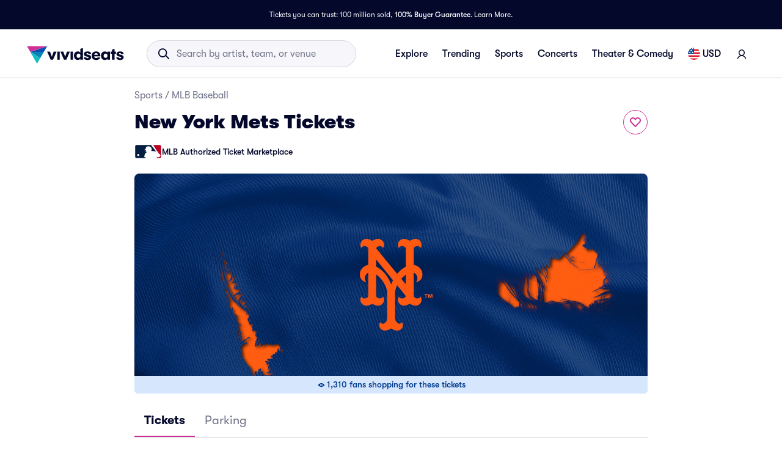

--- FILE ---
content_type: application/javascript
request_url: https://www.vividseats.com/rbgqOZPtVXgXLuwijr3GZNGCQG4/ipawJLcQXLp8fw/EUpJKi4/Uj0AT/DFtcjgB
body_size: 173920
content:
(function(){if(typeof Array.prototype.entries!=='function'){Object.defineProperty(Array.prototype,'entries',{value:function(){var index=0;const array=this;return {next:function(){if(index<array.length){return {value:[index,array[index++]],done:false};}else{return {done:true};}},[Symbol.iterator]:function(){return this;}};},writable:true,configurable:true});}}());(function(){GI();T3t();O3t();var QD,E,wB,FI,FB,PD,gv,AB,VP,qN,pK;var mZ=function(kk,GC){return kk<GC;};var WE=function(wf,AE){return wf>>AE;};var dE=function(){return X7.apply(this,[AB,arguments]);};var W3=function(n5){return cv["Math"]["floor"](cv["Math"]["random"]()*n5["length"]);};var Pd=function(SV,XT){return SV&XT;};var A3=function(Q3){var IL='';for(var jV=0;jV<Q3["length"];jV++){IL+=Q3[jV]["toString"](16)["length"]===2?Q3[jV]["toString"](16):"0"["concat"](Q3[jV]["toString"](16));}return IL;};var cv;function T3t(){gv=+ ! +[]+! +[]+! +[]+! +[]+! +[]+! +[],pK=+[],qN=+ ! +[]+! +[]+! +[]+! +[]+! +[],wB=[+ ! +[]]+[+[]]-+ ! +[],E=+ ! +[]+! +[]+! +[]+! +[]+! +[]+! +[]+! +[],AB=! +[]+! +[]+! +[]+! +[],FI=[+ ! +[]]+[+[]]-+ ! +[]-+ ! +[],VP=! +[]+! +[],QD=+ ! +[]+! +[]+! +[],FB=+ ! +[],PD=[+ ! +[]]+[+[]]-[];}var nk=function(){if(cv["Date"]["now"]&&typeof cv["Date"]["now"]()==='number'){return cv["Math"]["round"](cv["Date"]["now"]()/1000);}else{return cv["Math"]["round"](+new (cv["Date"])()/1000);}};var DH=function(OH,Nd){return OH%Nd;};var jJ=function(){return W0.apply(this,[ZF,arguments]);};var VT=function(qC,TT){return qC in TT;};var Hk=function(B0){if(B0===undefined||B0==null){return 0;}var l5=B0["toLowerCase"]()["replace"](/[^0-9]+/gi,'');return l5["length"];};var vZ=function(x3){return -x3;};var PA=function DA(lf,LV){'use strict';var Nz=DA;switch(lf){case sN:{var Wz=LV[pK];TL.push(sJ);var jd=dC()[Q0(DV)](KT(KT({})),f0,xf);var mT=Uk()[U7(Zf)](hf,mk,vz);var fd=Uz[HA];var Xm=Wz[Ek()[IE(sm)].call(null,XL,Yz,UE)]();while(mZ(fd,Xm[Ek()[IE(H7)].apply(null,[gT,kz,dL])])){if(n3(mT[zL()[q5(qk)].apply(null,[c7,hC,Ik,mE,XZ,HA])](Xm[dC()[Q0(IZ)](Y5,Um,NE)](fd)),H7)||n3(mT[zL()[q5(qk)].apply(null,[c7,rf,Kd,J5,XZ,HA])](Xm[dC()[Q0(IZ)].call(null,lC,Um,NE)](KL(fd,rE))),H7)){jd+=Uz[rE];}else{jd+=H7;}fd=KL(fd,PE);}var LT;return TL.pop(),LT=jd,LT;}break;case E:{TL.push(s5);throw new (cv[zL()[q5(DV)].call(null,rk,WH,dk,l0,hk,Qm)])(Uk()[U7(gd)].call(null,I7,Am,M3));}break;case YK:{var TE=LV[pK];TL.push(zA);if(cv[dC()[Q0(mE)].apply(null,[O7,I7,MV])][Uk()[U7(tV)].call(null,Ld,d0,XL)](TE)){var Yd;return TL.pop(),Yd=TE,Yd;}TL.pop();}break;case IS:{var nz=LV[pK];var Kk=LV[FB];TL.push(S7);if(L3(Kk,null)||q0(Kk,nz[Ek()[IE(H7)](gT,cC,OV)]))Kk=nz[Ek()[IE(H7)].apply(null,[gT,KT(KT(rE)),OV])];for(var Qd=H7,Y3=new (cv[dC()[Q0(mE)].apply(null,[XA,I7,T7])])(Kk);mZ(Qd,Kk);Qd++)Y3[Qd]=nz[Qd];var AV;return TL.pop(),AV=Y3,AV;}break;case UI:{TL.push(R7);cv[Uk()[U7(kd)](DV,vH,kf)](function(){return DA.apply(this,[dh,arguments]);},Lm);TL.pop();}break;case vP:{var gC={};TL.push(Od);var Ef={};try{var rJ=TL.length;var mC=KT({});var IH=new (cv[vd()[CZ(I5)](XA,vE,Ck,VC,Fm)])(H7,H7)[dC()[Q0(hd)](Y5,mE,RE)](Ek()[IE(sZ)].apply(null,[vJ,m0,Im]));var Fz=IH[zL()[q5(dd)](PL,rE,KT(KT({})),hA,O3,mE)](dC()[Q0(Kf)].apply(null,[kE,fA,ZV]));var EE=IH[vd()[CZ(qk)](mE,l3,O3,KT(KT(H7)),kz)](Fz[Uk()[U7(Lf)](Qm,ML,VZ)]);var PC=IH[vd()[CZ(qk)](mE,l3,O3,KT(KT({})),XA)](Fz[L7(typeof dC()[Q0(jA)],KL([],[][[]]))?dC()[Q0(Qm)].apply(null,[l1,qU,lG]):dC()[Q0(Xd)].call(null,c6,QR,WK)]);gC=lr(FI,[dC()[Q0(kd)](Y5,Qm,r0),EE,Fl(typeof Ek()[IE(Wl)],KL('',[][[]]))?Ek()[IE(Zp)](sG,Ik,mJ):Ek()[IE(rE)](l4,DV,SM),PC]);var XQ=new (cv[vd()[CZ(I5)](XA,vE,Ck,KT(H7),vG)])(H7,H7)[dC()[Q0(hd)].call(null,mR,mE,RE)](Ek()[IE(gd)](Wl,Cr,EZ));var g4=XQ[Fl(typeof zL()[q5(HA)],KL(dC()[Q0(DV)](Ps,f0,YP),[][[]]))?zL()[q5(dd)](PL,gs,Sn,WH,O3,mE):zL()[q5(pM)](d6,Wl,JY,DV,hU,V6)](dC()[Q0(Kf)](rl,fA,ZV));var pY=XQ[vd()[CZ(qk)].apply(null,[mE,l3,O3,KT(KT({})),Br])](g4[Uk()[U7(Lf)](dl,ML,VZ)]);var VR=XQ[vd()[CZ(qk)](mE,l3,O3,Z6,Ld)](g4[L7(typeof dC()[Q0(kW)],'undefined')?dC()[Q0(Qm)].apply(null,[KT(rE),vR,U6]):dC()[Q0(Xd)].call(null,kn,QR,WK)]);Ef=lr(FI,[vd()[CZ(Q4)](HA,P6,cG,JY,x4),pY,Uk()[U7(Rl)].call(null,KT(KT([])),g7,sG),VR]);}finally{TL.splice(hx(rJ,rE),Infinity,Od);var Zl;return Zl=lr(FI,[L7(typeof Uk()[U7(ER)],KL('',[][[]]))?Uk()[U7(I7)](KT([]),Qm,Jl):Uk()[U7(qG)](Yz,rx,Mp),gC[dC()[Q0(kd)].call(null,KT(KT({})),Qm,r0)]||null,Fl(typeof vd()[CZ(rE)],KL(dC()[Q0(DV)](O7,f0,YP),[][[]]))?vd()[CZ(Mg)].apply(null,[m0,dl,O3,Ox,xx]):vd()[CZ(Ik)](P4,vG,g1,WH,Wl),gC[Ek()[IE(Zp)](sG,dW,mJ)]||null,dC()[Q0(Hr)].apply(null,[Ox,dY,YW]),Ef[vd()[CZ(Q4)].apply(null,[HA,P6,cG,dd,Cx])]||null,Uk()[U7(wp)].call(null,hl,j5,Xl),Ef[L7(typeof Uk()[U7(dW)],KL('',[][[]]))?Uk()[U7(I7)].call(null,jA,l0,F6):Uk()[U7(Rl)](KT(KT({})),g7,sG)]||null]),TL.pop(),Zl;}TL.pop();}break;case wv:{var tj=LV[pK];var EU=LV[FB];TL.push(Mx);var dg=L3(null,tj)?null:dj(zL()[q5(H7)].apply(null,[mU,cC,B6,ms,OQ,Qm]),typeof cv[nU()[AY(H7)](H7,wj,ms,qk,mW,pM)])&&tj[cv[nU()[AY(H7)](gl,wj,r1,ER,mW,pM)][Uk()[U7(bl)](KT(KT({})),Nr,Mg)]]||tj[Uk()[U7(c6)](S1,Hl,Vr)];if(dj(null,dg)){var Z4,mp,Vn,I4,zG=[],J1=KT(H7),Es=KT(Uz[rE]);try{var Rp=TL.length;var SG=KT(FB);if(Vn=(dg=dg.call(tj))[Fl(typeof Uk()[U7(Br)],KL([],[][[]]))?Uk()[U7(mR)](rE,pQ,F6):Uk()[U7(I7)].call(null,kW,LW,lQ)],L7(H7,EU)){if(Fl(cv[Ek()[IE(lR)].apply(null,[Kd,Wp,Z1])](dg),dg)){SG=KT(pK);return;}J1=KT(rE);}else for(;KT(J1=(Z4=Vn.call(dg))[Mj()[zM(DV)](qg,O7,IZ,xx)])&&(zG[dC()[Q0(pM)].call(null,DV,xx,hM)](Z4[Fl(typeof Ek()[IE(cx)],KL([],[][[]]))?Ek()[IE(dk)](c7,KT({}),C7):Ek()[IE(rE)].apply(null,[hj,TG,YM])]),Fl(zG[Ek()[IE(H7)](gT,rl,lZ)],EU));J1=KT(H7));}catch(VQ){Es=KT(Uz[HA]),mp=VQ;}finally{TL.splice(hx(Rp,rE),Infinity,Mx);try{var gG=TL.length;var B4=KT(KT(pK));if(KT(J1)&&dj(null,dg[dC()[Q0(ms)](kn,x4,wY)])&&(I4=dg[dC()[Q0(ms)](KT(KT([])),x4,wY)](),Fl(cv[Ek()[IE(lR)](Kd,RM,Z1)](I4),I4))){B4=KT(KT({}));return;}}finally{TL.splice(hx(gG,rE),Infinity,Mx);if(B4){TL.pop();}if(Es)throw mp;}if(SG){TL.pop();}}var fg;return TL.pop(),fg=zG,fg;}TL.pop();}break;case dh:{var TM=Vl;TL.push(rY);var c4=dC()[Q0(DV)](KT([]),f0,Dz);for(var pG=H7;mZ(pG,TM);pG++){c4+=Mj()[zM(Qm)].apply(null,[Lm,Mp,pM,vJ]);TM++;}TL.pop();}break;case QF:{var kQ=LV[pK];TL.push(XW);var k4;return k4=cv[Ek()[IE(lR)].apply(null,[Kd,Cr,WM])][dC()[Q0(O1)](KT(KT([])),Xp,gA)](kQ)[dC()[Q0(zx)].apply(null,[GQ,dW,Z1])](function(lY){return kQ[lY];})[H7],TL.pop(),k4;}break;case FB:{TL.push(ll);if(KT(VT(Ek()[IE(qQ)].call(null,XA,XA,sx),cv[vd()[CZ(k6)](Qm,H7,QY,KT(KT([])),cZ)]))){var WG;return TL.pop(),WG=null,WG;}var U4=cv[vd()[CZ(k6)].apply(null,[Qm,H7,QY,KT(KT({})),lU])][Ek()[IE(qQ)].apply(null,[XA,XA,sx])];var Vx=U4[Fl(typeof Uk()[U7(m4)],KL('',[][[]]))?Uk()[U7(Nj)](dd,Yk,rs):Uk()[U7(I7)](KT(rE),p4,OM)];var TW=U4[Uk()[U7(Kf)].call(null,GQ,G4,Kd)];var xW=U4[Ek()[IE(Ux)].call(null,VC,Fg,sV)];var Fr;return Fr=[Vx,L7(TW,H7)?H7:q0(TW,H7)?vZ(rE):vZ(PE),xW||(Fl(typeof Uk()[U7(qn)],KL([],[][[]]))?Uk()[U7(Ex)](KT(rE),Ap,Hs):Uk()[U7(I7)](KT(H7),mg,bG))],TL.pop(),Fr;}break;case G8:{var bg;var pR;TL.push(B1);var Yj;for(bg=H7;mZ(bg,LV[Ek()[IE(H7)](gT,KT(H7),RZ)]);bg+=rE){Yj=LV[bg];}pR=Yj[Ek()[IE(Px)].call(null,DY,Wl,gk)]();if(cv[Uk()[U7(k6)].apply(null,[hC,QH,xj])].bmak[Ek()[IE(G6)](B6,GQ,dA)][pR]){cv[L7(typeof Uk()[U7(hC)],KL('',[][[]]))?Uk()[U7(I7)](H7,JM,qY):Uk()[U7(k6)](KT(KT({})),QH,xj)].bmak[L7(typeof Ek()[IE(GG)],'undefined')?Ek()[IE(rE)](xj,KT([]),GG):Ek()[IE(G6)].apply(null,[B6,rf,dA])][pR].apply(cv[Uk()[U7(k6)](O7,QH,xj)].bmak[Ek()[IE(G6)](B6,Ik,dA)],Yj);}TL.pop();}break;case w:{var IG=LV[pK];TL.push(m0);var T6=IG[dC()[Q0(zx)].call(null,VC,dW,ER)](function(kQ){return DA.apply(this,[QF,arguments]);});var p6;return p6=T6[Uk()[U7(B6)](qk,qQ,KQ)](Ek()[IE(l1)].call(null,pr,mR,gx)),TL.pop(),p6;}break;case YB:{var O6=LV[pK];TL.push(Ws);if(L7([L7(typeof Ek()[IE(xx)],KL('',[][[]]))?Ek()[IE(rE)](Wp,KT([]),Mp):Ek()[IE(tr)].apply(null,[Ld,dd,v3]),Fl(typeof dC()[Q0(KR)],KL('',[][[]]))?dC()[Q0(lM)](A4,ll,Rj):dC()[Q0(Qm)](kW,JG,QW),Ek()[IE(qG)].call(null,BQ,xx,Jd)][L7(typeof zL()[q5(hl)],KL(dC()[Q0(DV)](KT(KT({})),f0,FW),[][[]]))?zL()[q5(pM)](WR,hf,KT({}),xl,Gx,S6):zL()[q5(qk)](c7,gM,Qm,rf,YG,HA)](O6[L7(typeof Mj()[zM(mE)],KL([],[][[]]))?Mj()[zM(XA)].apply(null,[LG,Ik,Yg,f6]):Mj()[zM(ER)](sg,Q4,pM,nW)][Fl(typeof dC()[Q0(pM)],'undefined')?dC()[Q0(hn)](IZ,jg,md):dC()[Q0(Qm)].apply(null,[H7,O1,tp])]),vZ(rE))){TL.pop();return;}cv[L7(typeof Uk()[U7(Kf)],KL('',[][[]]))?Uk()[U7(I7)].call(null,l0,zQ,Kj):Uk()[U7(kd)](xx,mJ,kf)](function(){TL.push(R4);var tG=KT(FB);try{var bU=TL.length;var Ql=KT(KT(pK));if(KT(tG)&&O6[Fl(typeof Mj()[zM(m0)],'undefined')?Mj()[zM(ER)].apply(null,[Dp,O1,pM,nW]):Mj()[zM(XA)](DV,lC,dQ,zs)]&&(O6[Fl(typeof Mj()[zM(Fg)],'undefined')?Mj()[zM(ER)].apply(null,[Dp,hl,pM,nW]):Mj()[zM(XA)](sg,Wl,sR,O7)][dC()[Q0(KR)](KT(KT({})),VZ,gm)](L7(typeof dC()[Q0(Ux)],'undefined')?dC()[Q0(Qm)](Fm,QR,n4):dC()[Q0(Tl)](KT({}),Xl,V6))||O6[Mj()[zM(ER)].apply(null,[Dp,pp,pM,nW])][L7(typeof dC()[Q0(qk)],KL('',[][[]]))?dC()[Q0(Qm)](bl,M1,C6):dC()[Q0(KR)](LW,VZ,gm)](dC()[Q0(Rx)](dl,nG,FC)))){tG=KT(KT({}));}}catch(BG){TL.splice(hx(bU,rE),Infinity,R4);O6[Fl(typeof Mj()[zM(gM)],'undefined')?Mj()[zM(ER)].call(null,Dp,Br,pM,nW):Mj()[zM(XA)].call(null,YG,SR,rx,Xd)][Uk()[U7(E4)].call(null,Tp,gj,sR)](new (cv[Fl(typeof Ek()[IE(mE)],KL([],[][[]]))?Ek()[IE(wp)](zp,hA,Wm):Ek()[IE(rE)](Er,QR,cU)])(Fl(typeof dC()[Q0(pZ)],KL('',[][[]]))?dC()[Q0(Os)](mM,SR,v0):dC()[Q0(Qm)](mM,IU,l0),lr(FI,[Uk()[U7(W1)](RM,bG,zU),KT(KT(FB)),Ek()[IE(DY)].apply(null,[z6,KT(KT({})),NC]),KT([]),Uk()[U7(sJ)].call(null,Vr,MW,m1),KT(KT({}))])));}if(KT(tG)&&L7(O6[Uk()[U7(Qx)](Cx,Kx,I6)],Uk()[U7(Gj)](hA,cK,jg))){tG=KT(KT([]));}if(tG){O6[Mj()[zM(ER)].apply(null,[Dp,JY,pM,nW])][L7(typeof Uk()[U7(Fg)],KL([],[][[]]))?Uk()[U7(I7)](bl,HG,TG):Uk()[U7(E4)].call(null,dd,gj,sR)](new (cv[Ek()[IE(wp)](zp,l0,Wm)])(Fl(typeof dC()[Q0(XL)],'undefined')?dC()[Q0(FM)](LW,wW,Hg):dC()[Q0(Qm)].call(null,TR,Cr,sZ),lr(FI,[Uk()[U7(W1)](kE,bG,zU),KT(pK),Ek()[IE(DY)].call(null,z6,r1,NC),KT(KT(pK)),Fl(typeof Uk()[U7(Ex)],KL([],[][[]]))?Uk()[U7(sJ)](Mg,MW,m1):Uk()[U7(I7)](x4,M4,WU),KT(KT([]))])));}TL.pop();},H7);TL.pop();}break;case Uq:{TL.push(QG);try{var tM=TL.length;var Op=KT({});var Tn=KL(KL(KL(KL(KL(KL(KL(KL(KL(KL(KL(KL(KL(KL(KL(KL(KL(KL(KL(KL(KL(KL(KL(KL(cv[Uk()[U7(rl)].apply(null,[Y5,BM,G6])](cv[vd()[CZ(k6)].apply(null,[Qm,H7,vr,KT(KT([])),Z6])][dC()[Q0(zU)].call(null,gM,Gp,Wx)]),WY(cv[Uk()[U7(rl)](KT(KT(rE)),BM,G6)](cv[vd()[CZ(k6)](Qm,H7,vr,Wp,k6)][Mj()[zM(TG)](Hj,cC,XA,VG)]),Uz[rE])),WY(cv[Uk()[U7(rl)](Fg,BM,G6)](cv[vd()[CZ(k6)].apply(null,[Qm,H7,vr,xM,QR])][dC()[Q0(rs)](KT(rE),b4,Jx)]),PE)),WY(cv[Uk()[U7(rl)].call(null,c6,BM,G6)](cv[vd()[CZ(k6)].call(null,Qm,H7,vr,Mg,dW)][vd()[CZ(gM)](HA,Pl,qx,I5,Jn)]),DV)),WY(cv[L7(typeof Uk()[U7(sZ)],KL('',[][[]]))?Uk()[U7(I7)].apply(null,[jA,Lg,pg]):Uk()[U7(rl)].apply(null,[cC,BM,G6])](cv[Ek()[IE(mE)](Ox,l1,vH)][dC()[Q0(sR)](pM,XL,ML)]),IZ)),WY(cv[Uk()[U7(rl)].call(null,Ps,BM,G6)](cv[vd()[CZ(k6)].apply(null,[Qm,H7,vr,ms,kz])][Uk()[U7(J6)].call(null,wr,A5,l0)]),I7)),WY(cv[Uk()[U7(rl)](Kd,BM,G6)](cv[vd()[CZ(k6)](Qm,H7,vr,Yz,wr)][Fl(typeof Ek()[IE(q6)],KL([],[][[]]))?Ek()[IE(VZ)](Jl,KT(KT(rE)),bH):Ek()[IE(rE)].call(null,Xg,c6,PG)]),pM)),WY(cv[Uk()[U7(rl)].call(null,KT(KT(H7)),BM,G6)](cv[L7(typeof vd()[CZ(m0)],'undefined')?vd()[CZ(Ik)](mW,xM,MU,KT(rE),dW):vd()[CZ(k6)].call(null,Qm,H7,vr,TR,l1)][zL()[q5(B6)](Kr,kz,kW,xx,qr,dk)]),HA)),WY(cv[Uk()[U7(rl)](TG,BM,G6)](cv[vd()[CZ(k6)](Qm,H7,vr,wr,Jn)][dC()[Q0(A4)].call(null,I7,Kf,UJ)]),Uz[hl])),WY(cv[Uk()[U7(rl)].call(null,KT([]),BM,G6)](cv[vd()[CZ(k6)].call(null,Qm,H7,vr,GQ,Kd)][Ek()[IE(Wr)].apply(null,[Wr,dk,rY])]),Qm)),WY(cv[Uk()[U7(rl)](bQ,BM,G6)](cv[vd()[CZ(k6)](Qm,H7,vr,mE,PE)][dC()[Q0(jM)](JY,ks,gY)]),Ik)),WY(cv[Uk()[U7(rl)](pM,BM,G6)](cv[vd()[CZ(k6)].call(null,Qm,H7,vr,KT([]),Br)][Fl(typeof dC()[Q0(lC)],'undefined')?dC()[Q0(f0)](LW,cZ,BA):dC()[Q0(Qm)](KT(rE),Tg,HR)]),m0)),WY(cv[Uk()[U7(rl)](lC,BM,G6)](cv[vd()[CZ(k6)](Qm,H7,vr,pM,ms)][dC()[Q0(KQ)](rf,hd,pW)]),mE)),WY(cv[Uk()[U7(rl)](KT(KT(H7)),BM,G6)](cv[vd()[CZ(k6)](Qm,H7,vr,dl,Z6)][Fl(typeof zL()[q5(dd)],KL([],[][[]]))?zL()[q5(Wl)](Ng,c6,gl,xl,Lg,Ox):zL()[q5(pM)](P4,VC,O7,Z6,dU,w4)]),k6)),WY(cv[Uk()[U7(rl)](GQ,BM,G6)](cv[vd()[CZ(k6)](Qm,H7,vr,IZ,hl)][vd()[CZ(Wl)](m0,wp,GR,O1,x4)]),ER)),WY(cv[Uk()[U7(rl)](Ld,BM,G6)](cv[vd()[CZ(k6)](Qm,H7,vr,HA,Br)][L7(typeof Uk()[U7(XL)],KL([],[][[]]))?Uk()[U7(I7)](lC,Pj,U1):Uk()[U7(gr)].apply(null,[Wl,wK,wr])]),Uz[Cr])),WY(cv[Uk()[U7(rl)](dk,BM,G6)](cv[vd()[CZ(k6)](Qm,H7,vr,rl,bQ)][L7(typeof Ek()[IE(nG)],'undefined')?Ek()[IE(rE)](bW,rE,hU):Ek()[IE(BQ)](sm,KT(KT([])),HM)]),Uz[kn])),WY(cv[Uk()[U7(rl)](kE,BM,G6)](cv[vd()[CZ(k6)](Qm,H7,vr,dd,PE)][Mj()[zM(Fg)](J4,mE,XA,Nn)]),lR)),WY(cv[Uk()[U7(rl)].call(null,KT(H7),BM,G6)](cv[L7(typeof vd()[CZ(DV)],'undefined')?vd()[CZ(Ik)].apply(null,[FM,C1,JW,KT(KT(H7)),gM]):vd()[CZ(k6)].apply(null,[Qm,H7,vr,O1,k6])][L7(typeof Mj()[zM(Fg)],KL(L7(typeof dC()[Q0(H7)],'undefined')?dC()[Q0(Qm)](gl,F6,hR):dC()[Q0(DV)](kE,f0,dP),[][[]]))?Mj()[zM(XA)](Ss,rl,lW,ng):Mj()[zM(Wp)].apply(null,[qx,gM,Ik,mE])]),GQ)),WY(cv[Uk()[U7(rl)](kz,BM,G6)](cv[vd()[CZ(k6)](Qm,H7,vr,DV,RM)][Uk()[U7(gs)](Wl,MA,Hr)]),dk)),WY(cv[Fl(typeof Uk()[U7(UU)],KL('',[][[]]))?Uk()[U7(rl)](KT(rE),BM,G6):Uk()[U7(I7)](Cr,CU,RU)](cv[vd()[CZ(k6)](Qm,H7,vr,Kd,QR)][Ek()[IE(Ms)](rl,hA,Jx)]),Br)),WY(cv[Fl(typeof Uk()[U7(Ex)],'undefined')?Uk()[U7(rl)](Z6,BM,G6):Uk()[U7(I7)](jj,k6,X4)](cv[vd()[CZ(k6)](Qm,H7,vr,Y5,m0)][nU()[AY(xl)](Y5,mG,vG,ms,WW,lR)]),O7)),WY(cv[Uk()[U7(rl)](kz,BM,G6)](cv[vd()[CZ(k6)](Qm,H7,vr,m0,I5)][Fl(typeof zL()[q5(jA)],'undefined')?zL()[q5(xM)](rW,hl,xM,Mg,mG,r1):zL()[q5(pM)].call(null,vE,DV,c6,Fm,xZ,hR)]),r1)),WY(cv[Uk()[U7(rl)].call(null,KT(KT(H7)),BM,G6)](cv[Uk()[U7(QR)].apply(null,[Cx,Jz,Tp])][Ek()[IE(m0)](KQ,jj,kZ)]),kn)),WY(cv[Uk()[U7(rl)](IZ,BM,G6)](cv[Ek()[IE(mE)](Ox,ms,vH)][vd()[CZ(xM)].call(null,I7,Ur,qr,A4,l0)]),Yz));var gW;return TL.pop(),gW=Tn,gW;}catch(N4){TL.splice(hx(tM,rE),Infinity,QG);var PY;return TL.pop(),PY=Uz[HA],PY;}TL.pop();}break;case gh:{TL.push(vp);var fR=cv[Uk()[U7(k6)].apply(null,[wr,wU,xj])][zL()[q5(Q4)].apply(null,[Bn,hf,XA,RM,UM,jA])]?Uz[rE]:H7;var vQ=cv[L7(typeof Uk()[U7(gd)],KL([],[][[]]))?Uk()[U7(I7)].call(null,WH,Jl,IZ):Uk()[U7(k6)](GQ,wU,xj)][dC()[Q0(Np)].apply(null,[KT(KT({})),fr,f5])]?rE:Uz[HA];var fj=cv[Uk()[U7(k6)](Sn,wU,xj)][dC()[Q0(Px)].apply(null,[KT(KT(rE)),Cg,SA])]?rE:H7;var ps=cv[Uk()[U7(k6)].apply(null,[KT(KT({})),wU,xj])][dC()[Q0(l3)](gM,qG,CT)]?rE:H7;var q4=cv[Uk()[U7(k6)](S1,wU,xj)][Ek()[IE(FM)].apply(null,[I1,rE,Ll])]?rE:H7;var Gg=cv[L7(typeof Uk()[U7(Vl)],KL([],[][[]]))?Uk()[U7(I7)].apply(null,[Cx,Cj,qR]):Uk()[U7(k6)](cC,wU,xj)][Uk()[U7(Rs)].apply(null,[SR,RJ,SR])]?rE:H7;var l6=cv[Fl(typeof Uk()[U7(px)],'undefined')?Uk()[U7(k6)](hl,wU,xj):Uk()[U7(I7)].call(null,O7,BM,rZ)][zL()[q5(Cx)].call(null,mk,dW,hC,wr,q1,Ik)]?rE:H7;var bY=cv[Uk()[U7(k6)].apply(null,[O7,wU,xj])][dC()[Q0(Kr)].apply(null,[Jn,zp,dV])]?Uz[rE]:Uz[HA];var nx=cv[Fl(typeof Uk()[U7(LW)],KL([],[][[]]))?Uk()[U7(k6)].apply(null,[wr,wU,xj]):Uk()[U7(I7)].call(null,KT(H7),NG,kY)][Fl(typeof Mj()[zM(QR)],KL(L7(typeof dC()[Q0(Ik)],'undefined')?dC()[Q0(Qm)](gl,zW,F6):dC()[Q0(DV)].apply(null,[Mg,f0,BM]),[][[]]))?Mj()[zM(Br)].call(null,X6,Jn,pM,Q4):Mj()[zM(XA)](EY,gs,JY,IM)]?rE:H7;var Tr=cv[nU()[AY(Cx)](zn,WZ,Cr,xl,JY,Mp)][Fl(typeof dC()[Q0(Xp)],KL([],[][[]]))?dC()[Q0(HA)](SR,hn,YY):dC()[Q0(Qm)](KT(KT({})),Kl,tl)].bind?rE:Uz[HA];var In=cv[Uk()[U7(k6)](IZ,wU,xj)][Ek()[IE(rs)].apply(null,[gd,m0,W6])]?Uz[rE]:H7;var UW=cv[L7(typeof Uk()[U7(GM)],'undefined')?Uk()[U7(I7)].call(null,Wl,QW,BW):Uk()[U7(k6)].call(null,xx,wU,xj)][Ek()[IE(px)](lp,Ux,QG)]?rE:Uz[HA];var Zs;var Y6;try{var ZR=TL.length;var AM=KT({});Zs=cv[Uk()[U7(k6)](LW,wU,xj)][Fl(typeof Ek()[IE(VZ)],KL([],[][[]]))?Ek()[IE(vM)].call(null,I5,jj,Yg):Ek()[IE(rE)](mx,KT([]),rM)]?rE:H7;}catch(p1){TL.splice(hx(ZR,rE),Infinity,vp);Zs=H7;}try{var Cp=TL.length;var WQ=KT(FB);Y6=cv[Uk()[U7(k6)](KT({}),wU,xj)][dC()[Q0(OQ)].apply(null,[KT(KT(H7)),Ar,Pg])]?rE:H7;}catch(T4){TL.splice(hx(Cp,rE),Infinity,vp);Y6=H7;}var QQ;return TL.pop(),QQ=KL(KL(KL(KL(KL(KL(KL(KL(KL(KL(KL(KL(KL(fR,WY(vQ,rE)),WY(fj,PE)),WY(ps,DV)),WY(q4,Uz[Wl])),WY(Gg,I7)),WY(l6,pM)),WY(bY,HA)),WY(Zs,Mp)),WY(Y6,Uz[J5])),WY(nx,Uz[Mg])),WY(Tr,m0)),WY(In,mE)),WY(UW,k6)),QQ;}break;}};var Wg=function(){return cv["Math"]["floor"](cv["Math"]["random"]()*100000+10000);};var L3=function(dR,d1){return dR==d1;};function O3t(){m2=QD+qN*PD+E*PD*PD,FH=qN+AB*PD+VP*PD*PD+PD*PD*PD,hL=qN+QD*PD+qN*PD*PD+PD*PD*PD,Tf=AB+VP*PD+PD*PD+PD*PD*PD,X8=AB+qN*PD+QD*PD*PD,pO=gv+FI*PD,kO=pK+QD*PD+qN*PD*PD,gV=gv+PD+AB*PD*PD+PD*PD*PD,UI=VP+gv*PD,T2=VP+gv*PD+VP*PD*PD,VD=qN+E*PD+AB*PD*PD,IC=FB+pK*PD+gv*PD*PD,xH=FI+FI*PD+pK*PD*PD+PD*PD*PD,tC=QD+qN*PD+gv*PD*PD+PD*PD*PD,Xh=FB+E*PD+PD*PD,dB=VP+wB*PD+VP*PD*PD,qL=E+E*PD+qN*PD*PD+PD*PD*PD,BV=VP+gv*PD+pK*PD*PD+PD*PD*PD,KA=QD+VP*PD+gv*PD*PD+PD*PD*PD,HO=FI+QD*PD+qN*PD*PD,rT=QD+qN*PD+VP*PD*PD+PD*PD*PD,j5=E+AB*PD+AB*PD*PD+PD*PD*PD,AT=gv+pK*PD+qN*PD*PD,cf=FI+QD*PD+pK*PD*PD+PD*PD*PD,wv=wB+PD,cz=QD+VP*PD+PD*PD+PD*PD*PD,w7=pK+E*PD+VP*PD*PD,rh=FB+pK*PD+QD*PD*PD,nq=FI+AB*PD+VP*PD*PD,WV=gv+wB*PD+qN*PD*PD+PD*PD*PD,EL=AB+qN*PD+QD*PD*PD+PD*PD*PD,GS=AB+qN*PD+FI*PD*PD,bz=FI+E*PD+VP*PD*PD+PD*PD*PD,cH=wB+E*PD+gv*PD*PD+PD*PD*PD,JI=QD+E*PD+PD*PD,Zz=pK+E*PD+QD*PD*PD+PD*PD*PD,Dv=FI+VP*PD+AB*PD*PD,mz=qN+qN*PD+gv*PD*PD+PD*PD*PD,nf=FB+FI*PD+VP*PD*PD+PD*PD*PD,p7=wB+pK*PD+PD*PD,CD=AB+AB*PD+PD*PD,BS=AB+wB*PD+E*PD*PD,Ym=FI+QD*PD+qN*PD*PD+PD*PD*PD,KZ=pK+pK*PD+AB*PD*PD,NV=FI+qN*PD+PD*PD,ld=gv+pK*PD+pK*PD*PD+PD*PD*PD,NN=VP+E*PD+QD*PD*PD,JV=FI+AB*PD+pK*PD*PD+PD*PD*PD,Qk=E+qN*PD+AB*PD*PD+PD*PD*PD,pt=FB+QD*PD,U5=VP+pK*PD+AB*PD*PD+PD*PD*PD,DF=E+QD*PD+PD*PD,tt=VP+pK*PD+QD*PD*PD,NH=AB+PD+qN*PD*PD+PD*PD*PD,TK=VP+wB*PD+qN*PD*PD,ZF=E+VP*PD+qN*PD*PD,pH=gv+FI*PD+QD*PD*PD+PD*PD*PD,T5=VP+QD*PD+PD*PD+PD*PD*PD,qt=FI+FI*PD+PD*PD,BO=FB+PD+qN*PD*PD,lJ=wB+E*PD+pK*PD*PD+PD*PD*PD,KS=gv+E*PD+VP*PD*PD,s2=FB+VP*PD+PD*PD,vB=gv+pK*PD+PD*PD,V2=pK+VP*PD+qN*PD*PD,mN=VP+E*PD+VP*PD*PD,ff=AB+qN*PD+PD*PD+PD*PD*PD,k0=wB+VP*PD+gv*PD*PD+PD*PD*PD,s7=VP+wB*PD+PD*PD,GN=AB+E*PD+E*PD*PD,wV=QD+VP*PD+AB*PD*PD,mV=VP+VP*PD+pK*PD*PD+PD*PD*PD,AL=qN+wB*PD+PD*PD,rO=E+E*PD+gv*PD*PD,W7=gv+pK*PD+AB*PD*PD,L5=wB+VP*PD+PD*PD+PD*PD*PD,fD=wB+pK*PD+E*PD*PD,mK=AB+E*PD+qN*PD*PD,Fd=VP+qN*PD+FI*PD*PD+PD*PD*PD,jz=FB+qN*PD+qN*PD*PD+PD*PD*PD,KC=gv+QD*PD+VP*PD*PD+PD*PD*PD,DT=pK+E*PD+pK*PD*PD+PD*PD*PD,nB=VP+AB*PD+QD*PD*PD,w5=QD+qN*PD+FI*PD*PD+PD*PD*PD,zV=pK+E*PD+FI*PD*PD+PD*PD*PD,Ph=qN+E*PD+QD*PD*PD,jf=gv+qN*PD+QD*PD*PD+PD*PD*PD,v3=AB+PD+PD*PD+PD*PD*PD,vO=gv+gv*PD+VP*PD*PD,pA=FB+PD+pK*PD*PD+PD*PD*PD,b0=FB+pK*PD+PD*PD,dH=FB+pK*PD+VP*PD*PD,JF=qN+E*PD+PD*PD+PD*PD*PD,FA=AB+pK*PD+QD*PD*PD+PD*PD*PD,Ot=QD+qN*PD+AB*PD*PD,zk=qN+gv*PD+PD*PD+PD*PD*PD,dh=AB+PD,J8=FI+FI*PD,z7=AB+QD*PD+qN*PD*PD+PD*PD*PD,Uf=VP+qN*PD+PD*PD,bd=FB+E*PD+QD*PD*PD+PD*PD*PD,N7=FB+FI*PD+E*PD*PD+PD*PD*PD,sL=FB+wB*PD+gv*PD*PD,U0=gv+gv*PD+QD*PD*PD,QT=AB+QD*PD+FI*PD*PD+PD*PD*PD,hV=FI+gv*PD+PD*PD,B3=gv+pK*PD+PD*PD+PD*PD*PD,H0=QD+qN*PD+QD*PD*PD+PD*PD*PD,CC=gv+pK*PD+VP*PD*PD+PD*PD*PD,RS=FB+QD*PD+VP*PD*PD,ME=gv+qN*PD+VP*PD*PD+PD*PD*PD,Tz=VP+AB*PD+PD*PD+PD*PD*PD,Wq=AB+FI*PD,j2=AB+VP*PD+pK*PD*PD+PD*PD*PD,qO=E+FI*PD+VP*PD*PD+PD*PD*PD,X0=FI+wB*PD+VP*PD*PD+PD*PD*PD,YL=AB+PD+gv*PD*PD+PD*PD*PD,wI=VP+E*PD+qN*PD*PD,L0=E+qN*PD+VP*PD*PD+PD*PD*PD,VI=AB+gv*PD+QD*PD*PD+PD*PD*PD,Mv=VP+gv*PD+E*PD*PD,K0=qN+FI*PD+VP*PD*PD+PD*PD*PD,GK=gv+VP*PD+gv*PD*PD+PD*PD*PD,L=FB+wB*PD+AB*PD*PD,OE=qN+VP*PD+AB*PD*PD+PD*PD*PD,Bv=VP+E*PD+gv*PD*PD,fv=qN+gv*PD+AB*PD*PD,sV=VP+FI*PD+PD*PD+PD*PD*PD,Oz=VP+gv*PD+wB*PD*PD+PD*PD*PD,V7=VP+gv*PD+gv*PD*PD+PD*PD*PD,nV=VP+PD+PD*PD+PD*PD*PD,q8=gv+wB*PD+qN*PD*PD,qE=gv+E*PD+AB*PD*PD+PD*PD*PD,fT=wB+wB*PD+QD*PD*PD+PD*PD*PD,FC=AB+E*PD+PD*PD+PD*PD*PD,ZZ=pK+pK*PD+QD*PD*PD+PD*PD*PD,DI=gv+VP*PD+gv*PD*PD,M7=wB+FI*PD+pK*PD*PD+PD*PD*PD,j3=pK+QD*PD+E*PD*PD+PD*PD*PD,p3=VP+FI*PD+pK*PD*PD+PD*PD*PD,ck=wB+FI*PD+E*PD*PD,hE=pK+pK*PD+wB*PD*PD+PD*PD*PD,R0=gv+gv*PD+QD*PD*PD+PD*PD*PD,tb=FI+gv*PD+QD*PD*PD,WA=QD+qN*PD+AB*PD*PD+PD*PD*PD,S3=wB+VP*PD+QD*PD*PD+PD*PD*PD,GF=FI+VP*PD+gv*PD*PD,pz=wB+AB*PD+qN*PD*PD+PD*PD*PD,mJ=gv+QD*PD+qN*PD*PD+PD*PD*PD,G7=wB+E*PD+VP*PD*PD+PD*PD*PD,G8=AB+QD*PD,v0=QD+VP*PD+QD*PD*PD+PD*PD*PD,Dd=E+FI*PD+pK*PD*PD+PD*PD*PD,Bh=pK+AB*PD+E*PD*PD,x0=FI+AB*PD+QD*PD*PD,QN=AB+pK*PD+qN*PD*PD,bH=AB+FI*PD+qN*PD*PD+PD*PD*PD,SD=QD+wB*PD+E*PD*PD+PD*PD*PD,c2=wB+QD*PD,LO=gv+PD+E*PD*PD,LH=E+E*PD+gv*PD*PD+PD*PD*PD,nA=wB+pK*PD+AB*PD*PD+PD*PD*PD,LB=AB+qN*PD+qN*PD*PD,G9=qN+gv*PD+QD*PD*PD,wK=qN+E*PD+QD*PD*PD+PD*PD*PD,nm=FB+PD,Pk=VP+wB*PD+QD*PD*PD+PD*PD*PD,gf=AB+QD*PD+pK*PD*PD+PD*PD*PD,US=gv+qN*PD+AB*PD*PD,mS=E+FI*PD,jO=FI+gv*PD+E*PD*PD,B7=pK+FI*PD+VP*PD*PD+PD*PD*PD,n7=E+E*PD+PD*PD+PD*PD*PD,HE=qN+VP*PD+VP*PD*PD+PD*PD*PD,P3=gv+E*PD+pK*PD*PD+PD*PD*PD,kV=QD+PD+QD*PD*PD+PD*PD*PD,Kv=qN+AB*PD+qN*PD*PD,Km=E+PD+AB*PD*PD+PD*PD*PD,XS=E+E*PD+AB*PD*PD,Mf=FB+FI*PD+qN*PD*PD+PD*PD*PD,zJ=pK+VP*PD+VP*PD*PD+PD*PD*PD,LZ=pK+AB*PD+FI*PD*PD,LA=wB+PD+AB*PD*PD+PD*PD*PD,j8=VP+FI*PD+qN*PD*PD,z9=QD+AB*PD+qN*PD*PD,zF=wB+qN*PD+PD*PD,FL=QD+PD+AB*PD*PD+PD*PD*PD,C5=pK+QD*PD+AB*PD*PD+PD*PD*PD,vt=VP+VP*PD,bm=AB+pK*PD+VP*PD*PD+PD*PD*PD,Df=VP+pK*PD+pK*PD*PD+PD*PD*PD,tk=E+AB*PD+QD*PD*PD+PD*PD*PD,gh=wB+VP*PD,Qq=pK+AB*PD+PD*PD,LS=qN+qN*PD,mD=gv+PD+VP*PD*PD,Rv=gv+AB*PD+gv*PD*PD,md=wB+AB*PD+AB*PD*PD+PD*PD*PD,F9=FB+FI*PD+AB*PD*PD,DN=E+pK*PD+VP*PD*PD,w=QD+AB*PD,S0=QD+qN*PD+qN*PD*PD+PD*PD*PD,SL=qN+AB*PD+PD*PD+PD*PD*PD,rz=pK+qN*PD+AB*PD*PD+PD*PD*PD,ZJ=VP+pK*PD+E*PD*PD+PD*PD*PD,MO=qN+QD*PD+PD*PD,Uq=VP+qN*PD,Oh=qN+wB*PD+QD*PD*PD,Jh=FB+FI*PD+PD*PD,wC=wB+FI*PD+qN*PD*PD+PD*PD*PD,X2=E+PD+AB*PD*PD,gE=pK+QD*PD+QD*PD*PD+PD*PD*PD,Jf=AB+E*PD+pK*PD*PD+PD*PD*PD,lt=pK+E*PD,C7=FI+PD+pK*PD*PD+PD*PD*PD,I3=FI+QD*PD+PD*PD+PD*PD*PD,w3=qN+QD*PD+QD*PD*PD+PD*PD*PD,b5=FB+QD*PD+QD*PD*PD+PD*PD*PD,YA=qN+FI*PD+qN*PD*PD+PD*PD*PD,QC=QD+E*PD+gv*PD*PD+PD*PD*PD,vH=AB+gv*PD+PD*PD+PD*PD*PD,WK=FB+pK*PD+PD*PD+PD*PD*PD,xv=FI+QD*PD+E*PD*PD,jb=VP+QD*PD+gv*PD*PD,Rq=gv+gv*PD+wB*PD*PD,pJ=E+QD*PD+PD*PD+PD*PD*PD,Ud=gv+wB*PD+E*PD*PD+PD*PD*PD,pm=E+QD*PD+qN*PD*PD+PD*PD*PD,JH=FB+gv*PD+AB*PD*PD+PD*PD*PD,TC=pK+VP*PD+qN*PD*PD+PD*PD*PD,Zm=FB+wB*PD+E*PD*PD+PD*PD*PD,BD=FB+gv*PD+E*PD*PD,fk=qN+FI*PD+PD*PD+PD*PD*PD,l8=VP+QD*PD+PD*PD,VL=pK+AB*PD+pK*PD*PD+PD*PD*PD,T7=FB+AB*PD+VP*PD*PD+PD*PD*PD,T3=wB+AB*PD+pK*PD*PD+PD*PD*PD,t3=qN+pK*PD+AB*PD*PD+PD*PD*PD,X3=FB+FI*PD+FI*PD*PD,YK=pK+VP*PD,Fk=E+gv*PD+gv*PD*PD+PD*PD*PD,Ib=QD+pK*PD+gv*PD*PD,Hd=FI+gv*PD+PD*PD+PD*PD*PD,nL=pK+VP*PD+pK*PD*PD+PD*PD*PD,v5=gv+AB*PD+gv*PD*PD+PD*PD*PD,jN=QD+wB*PD,z5=VP+qN*PD+PD*PD+PD*PD*PD,Mk=E+wB*PD+AB*PD*PD+PD*PD*PD,T0=wB+pK*PD+PD*PD+PD*PD*PD,zm=wB+E*PD+qN*PD*PD,n2=FB+QD*PD+PD*PD,f5=VP+QD*PD+AB*PD*PD+PD*PD*PD,Of=gv+QD*PD+PD*PD,EV=E+FI*PD+E*PD*PD+PD*PD*PD,Gm=QD+pK*PD+QD*PD*PD+PD*PD*PD,Mq=gv+QD*PD+qN*PD*PD,AF=wB+FI*PD+VP*PD*PD,Z0=QD+gv*PD+PD*PD+PD*PD*PD,zK=QD+FI*PD+qN*PD*PD,jF=QD+QD*PD+qN*PD*PD,Gb=QD+gv*PD+QD*PD*PD,G=VP+QD*PD+qN*PD*PD,PO=QD+qN*PD+QD*PD*PD,Zd=E+qN*PD+QD*PD*PD+PD*PD*PD,zI=QD+E*PD+VP*PD*PD,qm=wB+VP*PD+AB*PD*PD,V3=qN+PD+E*PD*PD+PD*PD*PD,Sv=QD+qN*PD,lz=pK+wB*PD+AB*PD*PD+PD*PD*PD,IP=VP+gv*PD+PD*PD,ET=VP+PD+pK*PD*PD+PD*PD*PD,UA=wB+QD*PD+VP*PD*PD+PD*PD*PD,Nm=gv+wB*PD+pK*PD*PD+PD*PD*PD,AJ=qN+AB*PD+QD*PD*PD+PD*PD*PD,fz=FB+wB*PD+QD*PD*PD+PD*PD*PD,f7=QD+gv*PD+QD*PD*PD+PD*PD*PD,zP=VP+AB*PD+gv*PD*PD,G5=FI+wB*PD+PD*PD+PD*PD*PD,kI=pK+pK*PD+E*PD*PD,IO=wB+qN*PD+pK*PD*PD+PD*PD*PD,w0=AB+VP*PD+gv*PD*PD+PD*PD*PD,O5=QD+E*PD+QD*PD*PD+PD*PD*PD,sC=FB+FI*PD+AB*PD*PD+PD*PD*PD,W5=FB+pK*PD+gv*PD*PD+PD*PD*PD,Cf=wB+FI*PD+PD*PD+PD*PD*PD,zH=gv+VP*PD+PD*PD+PD*PD*PD,Jd=AB+AB*PD+PD*PD+PD*PD*PD,Hq=wB+E*PD+AB*PD*PD,EB=FI+PD,sE=qN+pK*PD+pK*PD*PD+PD*PD*PD,YE=VP+qN*PD+gv*PD*PD+PD*PD*PD,Zb=FI+QD*PD+PD*PD,Iz=FB+E*PD+VP*PD*PD+PD*PD*PD,kT=wB+pK*PD+FI*PD*PD+PD*PD*PD,Qh=qN+FI*PD,Mz=wB+QD*PD+AB*PD*PD+PD*PD*PD,wS=QD+QD*PD+PD*PD,UN=VP+FI*PD+wB*PD*PD,Td=E+PD+gv*PD*PD,ZB=AB+gv*PD+E*PD*PD,JS=QD+PD+AB*PD*PD,XK=wB+qN*PD+VP*PD*PD,cD=gv+gv*PD+qN*PD*PD,Jk=QD+QD*PD+qN*PD*PD+PD*PD*PD,Gk=gv+wB*PD+FI*PD*PD,Bt=FB+E*PD+qN*PD*PD,QB=AB+E*PD,GA=qN+pK*PD+FI*PD*PD+PD*PD*PD,Id=FI+pK*PD+qN*PD*PD+PD*PD*PD,g3=VP+QD*PD+pK*PD*PD+PD*PD*PD,rD=E+wB*PD+PD*PD,F=pK+gv*PD,gF=pK+wB*PD+QD*PD*PD,bC=FB+wB*PD+VP*PD*PD+PD*PD*PD,H=qN+qN*PD+PD*PD,z0=wB+AB*PD+VP*PD*PD+PD*PD*PD,cV=AB+VP*PD+VP*PD*PD+PD*PD*PD,Rm=wB+PD+QD*PD*PD+PD*PD*PD,p5=VP+gv*PD+QD*PD*PD+PD*PD*PD,U3=qN+wB*PD+pK*PD*PD+PD*PD*PD,nT=FI+AB*PD+VP*PD*PD+PD*PD*PD,UC=gv+wB*PD+VP*PD*PD+PD*PD*PD,g0=pK+FI*PD+FI*PD*PD+PD*PD*PD,B5=gv+qN*PD,LL=E+QD*PD+pK*PD*PD+PD*PD*PD,Th=FI+wB*PD,LK=FB+wB*PD+E*PD*PD,Cz=gv+QD*PD+E*PD*PD+PD*PD*PD,gm=wB+gv*PD+pK*PD*PD+PD*PD*PD,Jz=FI+gv*PD+QD*PD*PD+PD*PD*PD,lb=pK+E*PD+gv*PD*PD,MH=wB+PD+QD*PD*PD+gv*PD*PD*PD+qN*PD*PD*PD*PD,ES=pK+wB*PD+gv*PD*PD,xt=pK+FI*PD+AB*PD*PD,Xf=pK+wB*PD+AB*PD*PD,LC=FB+PD+FI*PD*PD,xF=FB+FI*PD,NZ=E+QD*PD+AB*PD*PD+PD*PD*PD,CA=FI+QD*PD+E*PD*PD+PD*PD*PD,CE=E+PD+gv*PD*PD+PD*PD*PD,gk=gv+FI*PD+VP*PD*PD+PD*PD*PD,XH=FB+gv*PD+pK*PD*PD+PD*PD*PD,Nt=gv+FI*PD+VP*PD*PD,Qt=pK+qN*PD+QD*PD*PD,pS=AB+FI*PD+PD*PD,cN=AB+QD*PD+qN*PD*PD,JC=E+qN*PD+PD*PD+PD*PD*PD,s3=QD+FI*PD+pK*PD*PD+PD*PD*PD,Qz=FB+wB*PD+PD*PD+PD*PD*PD,K3=FB+QD*PD+qN*PD*PD+PD*PD*PD,d5=pK+FI*PD+pK*PD*PD+PD*PD*PD,km=E+qN*PD+FI*PD*PD+PD*PD*PD,NS=E+E*PD+PD*PD,RK=pK+VP*PD+AB*PD*PD,BE=FB+QD*PD+VP*PD*PD+PD*PD*PD,FZ=wB+PD+E*PD*PD+PD*PD*PD,UB=QD+VP*PD,IB=gv+VP*PD,CN=qN+pK*PD+VP*PD*PD,q2=qN+VP*PD+VP*PD*PD,CO=E+AB*PD,tT=wB+VP*PD+pK*PD*PD+PD*PD*PD,Sz=FB+E*PD+gv*PD*PD+PD*PD*PD,WL=pK+wB*PD+pK*PD*PD+PD*PD*PD,J3=E+pK*PD+pK*PD*PD+PD*PD*PD,Wm=AB+wB*PD+PD*PD+PD*PD*PD,wJ=QD+wB*PD+VP*PD*PD+PD*PD*PD,Bd=FB+QD*PD+FI*PD*PD+PD*PD*PD,BK=QD+PD,WD=pK+QD*PD+E*PD*PD,kH=pK+pK*PD+VP*PD*PD+PD*PD*PD,m3=pK+QD*PD+pK*PD*PD+PD*PD*PD,nH=wB+pK*PD+pK*PD*PD+PD*PD*PD,Lz=VP+E*PD+pK*PD*PD+PD*PD*PD,Bk=FB+FI*PD+QD*PD*PD+PD*PD*PD,wk=QD+QD*PD+E*PD*PD+PD*PD*PD,IS=wB+AB*PD,IJ=pK+wB*PD+VP*PD*PD+PD*PD*PD,VJ=pK+pK*PD+E*PD*PD+PD*PD*PD,TH=qN+PD+QD*PD*PD+PD*PD*PD,Bb=VP+pK*PD+qN*PD*PD,qb=gv+wB*PD+VP*PD*PD+qN*PD*PD*PD+qN*PD*PD*PD*PD,wL=AB+FI*PD+PD*PD+PD*PD*PD,Kz=AB+pK*PD+PD*PD+PD*PD*PD,pL=QD+AB*PD+AB*PD*PD+PD*PD*PD,F5=gv+gv*PD+pK*PD*PD+PD*PD*PD,lm=wB+qN*PD+PD*PD+PD*PD*PD,wd=FB+VP*PD+gv*PD*PD+PD*PD*PD,M0=FI+PD+VP*PD*PD+PD*PD*PD,FO=E+QD*PD+QD*PD*PD,gz=pK+VP*PD+gv*PD*PD+PD*PD*PD,ZK=FI+VP*PD+qN*PD*PD+PD*PD*PD,RE=gv+FI*PD+PD*PD+PD*PD*PD,S8=wB+AB*PD+PD*PD,Xz=E+wB*PD+gv*PD*PD+PD*PD*PD,Az=FB+gv*PD,b7=qN+qN*PD+VP*PD*PD+PD*PD*PD,YN=wB+wB*PD+VP*PD*PD+PD*PD*PD,cq=pK+E*PD+PD*PD,S5=gv+VP*PD+VP*PD*PD+PD*PD*PD,vC=wB+gv*PD+PD*PD+PD*PD*PD,mH=VP+QD*PD+QD*PD*PD,SJ=FB+VP*PD+pK*PD*PD+PD*PD*PD,CF=qN+FI*PD+E*PD*PD,N3=QD+pK*PD+PD*PD+PD*PD*PD,MZ=E+pK*PD+gv*PD*PD+PD*PD*PD,QZ=QD+QD*PD+pK*PD*PD+PD*PD*PD,Sh=wB+PD+AB*PD*PD,Wk=FB+E*PD+pK*PD*PD+PD*PD*PD,PJ=E+E*PD+E*PD*PD+PD*PD*PD,D5=pK+wB*PD+gv*PD*PD+PD*PD*PD,xA=AB+QD*PD+PD*PD+PD*PD*PD,KH=FI+pK*PD+AB*PD*PD+PD*PD*PD,fm=AB+VP*PD+AB*PD*PD+PD*PD*PD,M2=gv+AB*PD+VP*PD*PD+PD*PD*PD,K7=FB+AB*PD+gv*PD*PD+PD*PD*PD,gD=qN+wB*PD+gv*PD*PD,VV=QD+wB*PD+pK*PD*PD+PD*PD*PD,MJ=gv+QD*PD,TJ=pK+qN*PD+qN*PD*PD+PD*PD*PD,Yk=E+pK*PD+VP*PD*PD+PD*PD*PD,c5=VP+QD*PD+QD*PD*PD+PD*PD*PD,Yv=E+QD*PD+E*PD*PD,F3=wB+FI*PD+FI*PD*PD+PD*PD*PD,P=E+FI*PD+QD*PD*PD,Tk=E+wB*PD+qN*PD*PD+PD*PD*PD,jT=QD+pK*PD+gv*PD*PD+PD*PD*PD,p0=AB+gv*PD+VP*PD*PD+PD*PD*PD,VH=FI+E*PD+AB*PD*PD+PD*PD*PD,NC=VP+qN*PD+QD*PD*PD+PD*PD*PD,jk=pK+gv*PD+FI*PD*PD+PD*PD*PD,j0=wB+PD+PD*PD+PD*PD*PD,tE=FB+E*PD+PD*PD+PD*PD*PD,st=VP+QD*PD+VP*PD*PD,Af=FB+gv*PD+E*PD*PD+PD*PD*PD,rH=E+gv*PD+pK*PD*PD+PD*PD*PD,JE=VP+PD+gv*PD*PD+PD*PD*PD,H3=FB+wB*PD+pK*PD*PD+PD*PD*PD,UV=wB+qN*PD+VP*PD*PD+PD*PD*PD,gK=qN+AB*PD+AB*PD*PD+PD*PD*PD,nE=pK+gv*PD+QD*PD*PD+PD*PD*PD,cJ=AB+pK*PD+pK*PD*PD+PD*PD*PD,GV=AB+pK*PD+AB*PD*PD+PD*PD*PD,ZI=FI+E*PD+AB*PD*PD,Pz=VP+gv*PD+gv*PD*PD,U=pK+gv*PD+QD*PD*PD,rC=pK+VP*PD+PD*PD+PD*PD*PD,W9=VP+VP*PD+QD*PD*PD,I0=FI+E*PD+pK*PD*PD+PD*PD*PD,V5=QD+QD*PD+PD*PD+PD*PD*PD,ZL=FI+E*PD+PD*PD+PD*PD*PD,g5=FI+VP*PD+VP*PD*PD+PD*PD*PD,ZA=qN+VP*PD+pK*PD*PD+PD*PD*PD,cT=qN+AB*PD+pK*PD*PD+PD*PD*PD,Tb=QD+gv*PD+qN*PD*PD,bE=VP+PD+QD*PD*PD+PD*PD*PD,r3=FI+gv*PD+VP*PD*PD+PD*PD*PD,tq=FB+VP*PD+E*PD*PD,Q7=AB+qN*PD+FI*PD*PD+PD*PD*PD,I8=pK+VP*PD+QD*PD*PD,pI=FI+AB*PD+E*PD*PD,bh=AB+AB*PD+E*PD*PD,DE=FB+qN*PD+AB*PD*PD+PD*PD*PD,tD=FI+FI*PD+AB*PD*PD,K2=qN+AB*PD+QD*PD*PD,E0=FI+AB*PD+FI*PD*PD+PD*PD*PD,lE=FB+qN*PD+VP*PD*PD+PD*PD*PD,lV=QD+QD*PD+AB*PD*PD+PD*PD*PD,TP=gv+wB*PD+PD*PD,sB=wB+wB*PD+QD*PD*PD,jC=wB+PD+qN*PD*PD+PD*PD*PD,PV=qN+PD+VP*PD*PD+PD*PD*PD,YS=AB+FI*PD+VP*PD*PD,SA=VP+E*PD+VP*PD*PD+PD*PD*PD,Sf=E+VP*PD+VP*PD*PD+PD*PD*PD,Q=wB+VP*PD+PD*PD,nJ=AB+FI*PD+AB*PD*PD+PD*PD*PD,xz=qN+PD+FI*PD*PD+PD*PD*PD,RB=FB+PD+VP*PD*PD+PD*PD*PD,Ok=VP+pK*PD+PD*PD+PD*PD*PD,D7=VP+FI*PD+VP*PD*PD+PD*PD*PD,g8=pK+AB*PD,pv=QD+PD+PD*PD,Ed=E+wB*PD+QD*PD*PD+PD*PD*PD,LJ=AB+QD*PD+AB*PD*PD,OS=gv+PD+QD*PD*PD,Jt=QD+PD+qN*PD*PD,zC=QD+VP*PD+pK*PD*PD+PD*PD*PD,J7=AB+QD*PD+gv*PD*PD+PD*PD*PD,Ub=VP+qN*PD+gv*PD*PD,DJ=E+PD+FI*PD*PD+PD*PD*PD,P7=wB+gv*PD+gv*PD*PD+PD*PD*PD,bV=FB+QD*PD+PD*PD+PD*PD*PD,q7=E+qN*PD,YJ=gv+E*PD+PD*PD+PD*PD*PD,sd=QD+PD+FI*PD*PD+PD*PD*PD,gN=AB+E*PD+gv*PD*PD,XE=FB+PD+AB*PD*PD+PD*PD*PD,dz=FB+gv*PD+VP*PD*PD+PD*PD*PD,KJ=qN+QD*PD+VP*PD*PD+PD*PD*PD,pD=FB+wB*PD+VP*PD*PD,sA=E+gv*PD+VP*PD*PD+PD*PD*PD,QA=VP+AB*PD+qN*PD*PD+PD*PD*PD,wz=qN+VP*PD+E*PD*PD+PD*PD*PD,Cm=gv+AB*PD+FI*PD*PD+PD*PD*PD,tH=qN+FI*PD+pK*PD*PD+PD*PD*PD,zT=VP+QD*PD+VP*PD*PD+PD*PD*PD,rL=qN+VP*PD+PD*PD+PD*PD*PD,J0=wB+AB*PD+QD*PD*PD,GJ=qN+wB*PD+AB*PD*PD+PD*PD*PD,OJ=FB+PD+qN*PD*PD+PD*PD*PD,Dm=AB+PD+pK*PD*PD+PD*PD*PD,sP=FI+AB*PD,NL=pK+PD+qN*PD*PD+PD*PD*PD,BP=qN+QD*PD,Gh=VP+VP*PD+qN*PD*PD,Sd=AB+FI*PD+gv*PD*PD+PD*PD*PD,FE=pK+PD+pK*PD*PD+PD*PD*PD,OZ=FB+E*PD+E*PD*PD+PD*PD*PD,A0=gv+wB*PD+gv*PD*PD+PD*PD*PD,qJ=gv+qN*PD+pK*PD*PD+PD*PD*PD,EJ=wB+AB*PD+PD*PD+PD*PD*PD,FJ=FI+E*PD+QD*PD*PD+PD*PD*PD,QL=E+E*PD+VP*PD*PD+PD*PD*PD,pT=E+wB*PD+E*PD*PD+PD*PD*PD,XP=wB+AB*PD+gv*PD*PD,xT=AB+AB*PD+pK*PD*PD+PD*PD*PD,KB=qN+pK*PD+PD*PD,SZ=FI+qN*PD+FI*PD*PD+PD*PD*PD,tZ=qN+qN*PD+QD*PD*PD+PD*PD*PD,nK=QD+E*PD+VP*PD*PD+PD*PD*PD,fC=gv+pK*PD+qN*PD*PD+PD*PD*PD,z8=QD+FI*PD+gv*PD*PD,vf=qN+E*PD+VP*PD*PD+PD*PD*PD,WC=wB+QD*PD+PD*PD+PD*PD*PD,qT=AB+wB*PD+AB*PD*PD+PD*PD*PD,B2=qN+QD*PD+qN*PD*PD+qN*PD*PD*PD+gv*PD*PD*PD*PD,Z5=AB+E*PD+VP*PD*PD+PD*PD*PD,YC=wB+AB*PD+QD*PD*PD+PD*PD*PD,hm=qN+PD+qN*PD*PD+PD*PD*PD,c0=E+VP*PD+QD*PD*PD+PD*PD*PD,HJ=VP+PD+AB*PD*PD+PD*PD*PD,BC=AB+FI*PD+pK*PD*PD+PD*PD*PD,rA=FI+pK*PD+PD*PD+PD*PD*PD,PF=FB+FI*PD+gv*PD*PD,qA=wB+FI*PD+VP*PD*PD+PD*PD*PD,mm=qN+VP*PD+QD*PD*PD+PD*PD*PD,KO=QD+VP*PD+VP*PD*PD,wH=gv+QD*PD+wB*PD*PD,Hz=FI+gv*PD+E*PD*PD+PD*PD*PD,dF=E+FI*PD+PD*PD,Vd=FI+qN*PD+qN*PD*PD,MC=pK+AB*PD+PD*PD+PD*PD*PD,Qf=AB+FI*PD+E*PD*PD+PD*PD*PD,hJ=AB+E*PD+E*PD*PD+PD*PD*PD,QJ=FB+qN*PD+QD*PD*PD,SE=FB+AB*PD+AB*PD*PD+PD*PD*PD,Fh=gv+QD*PD+qN*PD*PD+qN*PD*PD*PD+gv*PD*PD*PD*PD,mh=wB+pK*PD+VP*PD*PD,bT=pK+E*PD+E*PD*PD+PD*PD*PD,kN=pK+gv*PD+E*PD*PD,tS=pK+QD*PD+QD*PD*PD,QI=FB+AB*PD,Y0=QD+AB*PD+VP*PD*PD+PD*PD*PD,d7=FI+pK*PD+pK*PD*PD+PD*PD*PD,OA=AB+pK*PD+qN*PD*PD+PD*PD*PD,RJ=FB+PD+PD*PD+PD*PD*PD,P0=gv+wB*PD+PD*PD+PD*PD*PD,R9=VP+wB*PD+AB*PD*PD,vT=pK+E*PD+PD*PD+PD*PD*PD,Zv=wB+FI*PD+gv*PD*PD,t5=E+FI*PD+gv*PD*PD+PD*PD*PD,Ht=gv+PD+VP*PD*PD+PD*PD*PD,wD=wB+wB*PD+VP*PD*PD,xK=qN+QD*PD+FI*PD*PD,Z3=FI+E*PD+gv*PD*PD+PD*PD*PD,v9=QD+E*PD+AB*PD*PD,PT=QD+FI*PD+PD*PD+PD*PD*PD,k5=pK+VP*PD+QD*PD*PD+PD*PD*PD,Dk=E+VP*PD+E*PD*PD+PD*PD*PD,cF=qN+PD+pK*PD*PD+PD*PD*PD,HI=pK+wB*PD+E*PD*PD,xm=AB+AB*PD+FI*PD*PD+PD*PD*PD,Bz=FB+VP*PD+AB*PD*PD+PD*PD*PD,M8=qN+E*PD+E*PD*PD,Rb=pK+VP*PD+VP*PD*PD,gH=AB+QD*PD+E*PD*PD+PD*PD*PD,g7=gv+E*PD+qN*PD*PD+PD*PD*PD,PH=FB+pK*PD+QD*PD*PD+PD*PD*PD,ZV=E+PD+QD*PD*PD+PD*PD*PD,RL=VP+QD*PD+qN*PD*PD+PD*PD*PD,rV=wB+PD+gv*PD*PD+PD*PD*PD,qH=gv+VP*PD+AB*PD*PD+PD*PD*PD,A8=pK+AB*PD+qN*PD*PD,V0=QD+pK*PD+E*PD*PD+PD*PD*PD,zZ=FI+qN*PD+E*PD*PD+PD*PD*PD,lA=VP+VP*PD+AB*PD*PD+PD*PD*PD,YB=qN+AB*PD,Y8=VP+PD+VP*PD*PD,I2=AB+AB*PD+AB*PD*PD,NA=QD+FI*PD+gv*PD*PD+PD*PD*PD,Wf=pK+pK*PD+AB*PD*PD+PD*PD*PD,XF=FB+VP*PD+AB*PD*PD,zf=FI+AB*PD+QD*PD*PD+PD*PD*PD,sz=qN+PD+PD*PD+PD*PD*PD,QV=QD+FI*PD+AB*PD*PD+PD*PD*PD,r9=pK+QD*PD,Rd=VP+VP*PD+PD*PD+PD*PD*PD,ZC=AB+qN*PD+E*PD*PD+PD*PD*PD,HZ=wB+gv*PD+AB*PD*PD+PD*PD*PD,SH=gv+QD*PD+pK*PD*PD+PD*PD*PD,kJ=QD+qN*PD+PD*PD+PD*PD*PD,C8=FI+pK*PD+QD*PD*PD,x5=AB+FI*PD+VP*PD*PD+PD*PD*PD,s9=AB+wB*PD+AB*PD*PD,R3=wB+gv*PD+VP*PD*PD+PD*PD*PD,hB=gv+AB*PD,MS=QD+PD+VP*PD*PD,bf=pK+qN*PD+QD*PD*PD+PD*PD*PD,xI=QD+E*PD,MT=FI+QD*PD+QD*PD*PD+PD*PD*PD,sf=pK+FI*PD+QD*PD*PD+PD*PD*PD,QE=qN+QD*PD+pK*PD*PD+PD*PD*PD,m5=AB+AB*PD+QD*PD*PD+PD*PD*PD,M5=gv+AB*PD+qN*PD*PD+PD*PD*PD,Vk=FB+gv*PD+PD*PD+PD*PD*PD,AC=E+gv*PD+QD*PD*PD+PD*PD*PD,qV=FB+pK*PD+pK*PD*PD+PD*PD*PD,hb=E+AB*PD+VP*PD*PD,rd=E+wB*PD+pK*PD*PD+PD*PD*PD,Hf=wB+VP*PD+qN*PD*PD+PD*PD*PD,x7=VP+qN*PD+AB*PD*PD+PD*PD*PD,ST=AB+wB*PD+VP*PD*PD+PD*PD*PD,JO=gv+wB*PD+gv*PD*PD,S2=FI+gv*PD+AB*PD*PD,bk=QD+gv*PD+pK*PD*PD+PD*PD*PD,wN=E+PD+QD*PD*PD,BI=wB+E*PD+PD*PD,mB=qN+pK*PD+E*PD*PD,nt=E+VP*PD+AB*PD*PD,db=wB+QD*PD+gv*PD*PD,Jm=wB+wB*PD+PD*PD+PD*PD*PD,mL=FI+gv*PD+AB*PD*PD+PD*PD*PD,K5=gv+E*PD+QD*PD*PD,dP=FI+VP*PD+pK*PD*PD+PD*PD*PD,lH=pK+PD+VP*PD*PD+PD*PD*PD,qd=QD+wB*PD+PD*PD,FV=AB+FI*PD+QD*PD*PD+PD*PD*PD,g2=gv+VP*PD+qN*PD*PD,YH=gv+QD*PD+QD*PD*PD+PD*PD*PD,lv=gv+PD+AB*PD*PD,VA=FB+qN*PD+QD*PD*PD+PD*PD*PD,L8=FB+gv*PD+QD*PD*PD,D9=E+AB*PD+qN*PD*PD,lD=FI+PD+PD*PD,YT=pK+QD*PD+PD*PD+PD*PD*PD,Vf=E+pK*PD+AB*PD*PD+PD*PD*PD,E3=E+FI*PD+qN*PD*PD+PD*PD*PD,RI=FI+wB*PD+PD*PD,Pf=pK+qN*PD+pK*PD*PD+PD*PD*PD,Q5=qN+gv*PD+QD*PD*PD+PD*PD*PD,Vz=wB+gv*PD+QD*PD*PD+PD*PD*PD,ZE=FB+gv*PD+qN*PD*PD+PD*PD*PD,bJ=qN+FI*PD+QD*PD*PD+PD*PD*PD,AH=pK+gv*PD+VP*PD*PD+PD*PD*PD,MP=FB+QD*PD+QD*PD*PD,CL=FI+qN*PD+AB*PD*PD+PD*PD*PD,Wt=FB+AB*PD+qN*PD*PD,A=VP+FI*PD,jm=FB+E*PD+qN*PD*PD+PD*PD*PD,nd=qN+gv*PD+pK*PD*PD+PD*PD*PD,GH=E+pK*PD+QD*PD*PD+PD*PD*PD,BT=FB+PD+VP*PD*PD,VK=FB+QD*PD+gv*PD*PD+PD*PD*PD,E7=QD+E*PD+pK*PD*PD+PD*PD*PD,wE=VP+FI*PD+E*PD*PD+PD*PD*PD,JT=gv+gv*PD+VP*PD*PD+PD*PD*PD,H5=QD+FI*PD+VP*PD*PD+PD*PD*PD,HL=AB+PD+E*PD*PD+PD*PD*PD,fL=FI+FI*PD+AB*PD*PD+PD*PD*PD,mA=pK+E*PD+AB*PD*PD+PD*PD*PD,cE=FB+FI*PD+gv*PD*PD+PD*PD*PD,n8=AB+PD+AB*PD*PD,rm=pK+FI*PD+PD*PD+PD*PD*PD,Mm=FI+QD*PD+AB*PD*PD+PD*PD*PD,r7=QD+FI*PD+QD*PD*PD+PD*PD*PD,K9=FB+E*PD,IT=FB+pK*PD+AB*PD*PD+PD*PD*PD,VN=pK+pK*PD+PD*PD,RZ=VP+FI*PD+AB*PD*PD+PD*PD*PD,Wh=VP+pK*PD+QD*PD*PD+PD*PD*PD,OV=QD+AB*PD+QD*PD*PD+PD*PD*PD,Y7=gv+PD+gv*PD*PD+PD*PD*PD,EH=qN+qN*PD+VP*PD*PD,mf=gv+PD+pK*PD*PD+PD*PD*PD,Eb=gv+QD*PD+E*PD*PD,ML=VP+AB*PD+VP*PD*PD+PD*PD*PD,zE=AB+E*PD+QD*PD*PD+PD*PD*PD,rK=qN+pK*PD+QD*PD*PD+PD*PD*PD,qz=qN+pK*PD+E*PD*PD+PD*PD*PD,hz=pK+qN*PD+gv*PD*PD+PD*PD*PD,tf=QD+PD+qN*PD*PD+PD*PD*PD,jL=QD+gv*PD+VP*PD*PD+PD*PD*PD,Z9=E+PD,r5=VP+gv*PD+E*PD*PD+PD*PD*PD,nC=FB+PD+wB*PD*PD,Fv=E+PD+PD*PD,gA=wB+FI*PD+AB*PD*PD+PD*PD*PD,V9=FB+FI*PD+VP*PD*PD,Rk=pK+pK*PD+qN*PD*PD+PD*PD*PD,kL=qN+QD*PD+FI*PD*PD+PD*PD*PD,dq=qN+PD+gv*PD*PD,F0=pK+qN*PD+PD*PD+PD*PD*PD,HN=pK+pK*PD+pK*PD*PD+PD*PD*PD,LE=FI+VP*PD+QD*PD*PD+PD*PD*PD,OP=E+qN*PD+VP*PD*PD,Dz=pK+wB*PD+PD*PD+PD*PD*PD,BH=qN+wB*PD+PD*PD+PD*PD*PD,fZ=FB+VP*PD,Oq=pK+FI*PD+VP*PD*PD,d8=qN+pK*PD+gv*PD*PD,OC=FI+VP*PD,OD=gv+E*PD+E*PD*PD,Nf=FB+pK*PD+qN*PD*PD+PD*PD*PD,xd=pK+VP*PD+AB*PD*PD+PD*PD*PD,Gf=VP+AB*PD+pK*PD*PD+PD*PD*PD,U9=FB+E*PD+FI*PD*PD,LN=FI+FI*PD+gv*PD*PD,SC=QD+PD+PD*PD+PD*PD*PD,HC=QD+gv*PD+AB*PD*PD+PD*PD*PD,cK=pK+gv*PD+pK*PD*PD+PD*PD*PD,CH=pK+qN*PD+VP*PD*PD+PD*PD*PD,qZ=E+E*PD+QD*PD*PD+PD*PD*PD,dJ=qN+QD*PD+E*PD*PD+PD*PD*PD,xE=gv+FI*PD+pK*PD*PD+PD*PD*PD,vq=VP+FI*PD+gv*PD*PD,OT=VP+wB*PD+pK*PD*PD+PD*PD*PD,LF=qN+PD+qN*PD*PD,GL=FB+gv*PD+qN*PD*PD,gP=E+gv*PD+E*PD*PD,mv=VP+PD+QD*PD*PD+QD*PD*PD*PD,HD=FB+PD+QD*PD*PD,NT=FI+qN*PD+pK*PD*PD+PD*PD*PD,jE=QD+E*PD+AB*PD*PD+PD*PD*PD,OL=E+AB*PD+VP*PD*PD+PD*PD*PD,zh=FI+E*PD+QD*PD*PD,D8=VP+AB*PD+AB*PD*PD,nF=wB+QD*PD+PD*PD,vV=gv+AB*PD+AB*PD*PD+PD*PD*PD,wq=QD+AB*PD+PD*PD,EA=QD+AB*PD+PD*PD+PD*PD*PD,z2=E+QD*PD+qN*PD*PD,df=E+qN*PD+pK*PD*PD+PD*PD*PD,EN=FI+E*PD+PD*PD,DO=qN+VP*PD+PD*PD,CJ=AB+qN*PD+pK*PD*PD+PD*PD*PD,Ch=gv+qN*PD+qN*PD*PD,hH=qN+VP*PD+qN*PD*PD+PD*PD*PD,HS=VP+QD*PD,Uv=E+qN*PD+PD*PD,MN=QD+QD*PD,Cd=AB+pK*PD+E*PD*PD+PD*PD*PD,RA=E+wB*PD+VP*PD*PD+PD*PD*PD,fV=wB+PD+VP*PD*PD+PD*PD*PD,cm=FI+pK*PD+QD*PD*PD+PD*PD*PD,xC=E+gv*PD,lF=AB+wB*PD+PD*PD,cL=E+VP*PD+PD*PD+PD*PD*PD,b3=VP+FI*PD+gv*PD*PD+PD*PD*PD,Rh=qN+FI*PD+gv*PD*PD,dZ=FB+E*PD+AB*PD*PD+PD*PD*PD,RH=AB+QD*PD+AB*PD*PD+PD*PD*PD,xL=FI+PD+AB*PD*PD+PD*PD*PD,YV=VP+PD+qN*PD*PD+PD*PD*PD,BZ=FB+wB*PD+AB*PD*PD+PD*PD*PD,pC=E+AB*PD+pK*PD*PD+PD*PD*PD,vI=VP+FI*PD+AB*PD*PD,D=gv+PD,Wd=VP+qN*PD+pK*PD*PD+PD*PD*PD,Xq=wB+AB*PD+AB*PD*PD,zz=FI+AB*PD+PD*PD+PD*PD*PD,A5=E+AB*PD+gv*PD*PD+PD*PD*PD,tL=FI+E*PD+qN*PD*PD+PD*PD*PD,IV=E+FI*PD+PD*PD+PD*PD*PD,XC=FB+AB*PD+qN*PD*PD+PD*PD*PD,If=E+VP*PD+pK*PD*PD+PD*PD*PD,PN=pK+VP*PD+gv*PD*PD,EC=QD+FI*PD+qN*PD*PD+PD*PD*PD,xP=AB+gv*PD,Bm=QD+qN*PD+pK*PD*PD+PD*PD*PD,gJ=FB+AB*PD+E*PD*PD+PD*PD*PD,kt=VP+FI*PD+VP*PD*PD,Ff=FB+QD*PD+pK*PD*PD+PD*PD*PD,zq=FB+qN*PD+gv*PD*PD,XV=FI+PD+E*PD*PD,bA=wB+qN*PD+qN*PD*PD+PD*PD*PD,cb=FB+qN*PD+VP*PD*PD,BF=VP+VP*PD+E*PD*PD,MA=FI+PD+PD*PD+PD*PD*PD,pf=FI+wB*PD+pK*PD*PD+PD*PD*PD,P8=qN+VP*PD+E*PD*PD,AA=QD+pK*PD+qN*PD*PD+PD*PD*PD,UT=wB+wB*PD+FI*PD*PD+PD*PD*PD,QF=E+VP*PD,Ad=VP+AB*PD+AB*PD*PD+PD*PD*PD,IA=QD+E*PD+PD*PD+PD*PD*PD,sN=FI+QD*PD,Y=wB+FI*PD+qN*PD*PD,JL=pK+PD+PD*PD+PD*PD*PD,Ak=pK+E*PD+qN*PD*PD+PD*PD*PD,Zk=wB+wB*PD+pK*PD*PD+PD*PD*PD,zd=VP+wB*PD+AB*PD*PD+PD*PD*PD,xV=E+PD+pK*PD*PD+PD*PD*PD,N5=pK+gv*PD+gv*PD*PD+PD*PD*PD,CT=gv+VP*PD+pK*PD*PD+PD*PD*PD,F8=FI+pK*PD+VP*PD*PD,E2=gv+QD*PD+AB*PD*PD,l7=QD+QD*PD+QD*PD*PD+PD*PD*PD,GT=VP+VP*PD+E*PD*PD+PD*PD*PD,FT=pK+AB*PD+QD*PD*PD+PD*PD*PD,UK=QD+QD*PD+E*PD*PD,P5=pK+PD+QD*PD*PD+PD*PD*PD,EZ=FI+VP*PD+gv*PD*PD+PD*PD*PD,KV=QD+pK*PD+pK*PD*PD+PD*PD*PD,Sq=wB+qN*PD,pV=VP+pK*PD+VP*PD*PD+PD*PD*PD,dT=FI+PD+FI*PD*PD+PD*PD*PD,Xk=QD+wB*PD+QD*PD*PD+PD*PD*PD,tJ=AB+gv*PD+VP*PD*PD,VF=QD+PD+E*PD*PD,GE=E+FI*PD+QD*PD*PD+PD*PD*PD,cA=FI+FI*PD+PD*PD+PD*PD*PD,q3=wB+wB*PD+qN*PD*PD+PD*PD*PD,kC=AB+PD+AB*PD*PD+PD*PD*PD,Em=gv+qN*PD+VP*PD*PD,Lk=FI+QD*PD+VP*PD*PD+PD*PD*PD,c8=pK+VP*PD+QD*PD*PD+gv*PD*PD*PD+qN*PD*PD*PD*PD,EO=FB+qN*PD+PD*PD,pk=wB+pK*PD+QD*PD*PD+PD*PD*PD,Bf=VP+E*PD+PD*PD+PD*PD*PD,DZ=E+QD*PD+VP*PD*PD+PD*PD*PD,fJ=wB+QD*PD+QD*PD*PD+PD*PD*PD,Sm=VP+QD*PD+gv*PD*PD+PD*PD*PD,qf=VP+E*PD+AB*PD*PD+PD*PD*PD,C0=qN+QD*PD+PD*PD+PD*PD*PD,rb=gv+PD+gv*PD*PD,SO=E+AB*PD+QD*PD*PD,Cq=wB+PD+gv*PD*PD,tm=qN+wB*PD+gv*PD*PD+PD*PD*PD,JJ=AB+PD+QD*PD*PD+PD*PD*PD,Nk=wB+VP*PD+VP*PD*PD+PD*PD*PD,NJ=FB+QD*PD+AB*PD*PD+PD*PD*PD,IF=AB+wB*PD+VP*PD*PD,RC=QD+AB*PD+gv*PD*PD,Om=gv+FI*PD+gv*PD*PD,O0=E+E*PD+AB*PD*PD+PD*PD*PD,M9=E+gv*PD+AB*PD*PD,JD=AB+wB*PD+qN*PD*PD,QH=gv+AB*PD+PD*PD+PD*PD*PD,Ov=pK+pK*PD+VP*PD*PD,TV=gv+FI*PD+gv*PD*PD+PD*PD*PD,Ft=FB+wB*PD+PD*PD,dV=pK+gv*PD+AB*PD*PD+PD*PD*PD,ZP=qN+PD+AB*PD*PD,x9=E+QD*PD+AB*PD*PD,XB=FI+pK*PD+PD*PD,JZ=AB+gv*PD+qN*PD*PD,wm=qN+PD,R5=pK+wB*PD+E*PD*PD+PD*PD*PD,C=pK+PD+PD*PD,T9=qN+FI*PD+VP*PD*PD,t7=qN+qN*PD+pK*PD*PD+PD*PD*PD,wT=gv+PD+PD*PD+PD*PD*PD,sT=VP+FI*PD+qN*PD*PD+PD*PD*PD,G3=AB+QD*PD+VP*PD*PD+PD*PD*PD,f3=QD+pK*PD+AB*PD*PD+PD*PD*PD,G0=QD+PD+pK*PD*PD+PD*PD*PD,Xt=E+gv*PD+VP*PD*PD,r0=qN+FI*PD+gv*PD*PD+PD*PD*PD,Hm=E+E*PD+pK*PD*PD+PD*PD*PD,k7=pK+PD+wB*PD*PD+PD*PD*PD,c3=E+AB*PD+FI*PD*PD+PD*PD*PD,rv=gv+VP*PD+AB*PD*PD,RT=FI+gv*PD+qN*PD*PD+PD*PD*PD,kZ=QD+wB*PD+PD*PD+PD*PD*PD,vm=VP+VP*PD+VP*PD*PD+PD*PD*PD,JA=E+PD+VP*PD*PD+PD*PD*PD,z3=VP+PD+VP*PD*PD+PD*PD*PD,pE=VP+AB*PD+VP*PD*PD,vL=gv+E*PD+qN*PD*PD,Rf=pK+QD*PD+FI*PD*PD+PD*PD*PD,Z7=qN+pK*PD+VP*PD*PD+PD*PD*PD,lI=qN+pK*PD+QD*PD*PD,vk=gv+E*PD+VP*PD*PD+PD*PD*PD,LP=AB+VP*PD+PD*PD,m7=wB+QD*PD+pK*PD*PD+PD*PD*PD,tO=AB+PD+QD*PD*PD,Jb=pK+AB*PD+AB*PD*PD,sq=wB+AB*PD+VP*PD*PD,ZH=FB+AB*PD+pK*PD*PD+PD*PD*PD,vA=pK+E*PD+VP*PD*PD+PD*PD*PD,gL=VP+wB*PD+PD*PD+PD*PD*PD,BL=pK+FI*PD+qN*PD*PD+PD*PD*PD,nP=FB+PD+E*PD*PD,Tm=gv+qN*PD+PD*PD+PD*PD*PD,YF=AB+pK*PD+PD*PD,Z=AB+VP*PD,Md=VP+gv*PD+VP*PD*PD+PD*PD*PD,DL=QD+VP*PD+AB*PD*PD+PD*PD*PD,D0=qN+pK*PD+qN*PD*PD+PD*PD*PD,TA=FB+FI*PD+pK*PD*PD+PD*PD*PD,X5=E+wB*PD+PD*PD+PD*PD*PD,PB=qN+pK*PD+AB*PD*PD,D3=gv+FI*PD+qN*PD*PD+PD*PD*PD,n0=gv+PD+qN*PD*PD+PD*PD*PD,TZ=qN+E*PD+VP*PD*PD,UH=FB+wB*PD+qN*PD*PD+PD*PD*PD,UE=FB+qN*PD+pK*PD*PD+PD*PD*PD,sH=FB+VP*PD+FI*PD*PD+PD*PD*PD,F7=gv+E*PD+QD*PD*PD+PD*PD*PD,Av=E+wB*PD+AB*PD*PD,Yf=QD+AB*PD+pK*PD*PD+PD*PD*PD,HV=QD+E*PD+gv*PD*PD,W2=QD+pK*PD+VP*PD*PD+PD*PD*PD,xk=wB+VP*PD+AB*PD*PD+PD*PD*PD,UJ=QD+PD+VP*PD*PD+PD*PD*PD,pN=VP+FI*PD+E*PD*PD,bL=wB+E*PD+FI*PD*PD+PD*PD*PD,Gz=AB+E*PD+AB*PD*PD+PD*PD*PD,XD=pK+gv*PD+VP*PD*PD,E5=AB+E*PD+gv*PD*PD+PD*PD*PD,N0=QD+qN*PD+E*PD*PD+PD*PD*PD,Zh=E+QD*PD+AB*PD*PD+pK*PD*PD*PD+PD*PD*PD*PD,VE=gv+gv*PD+PD*PD+PD*PD*PD,DP=gv+gv*PD,Dq=FI+E*PD+VP*PD*PD,FD=FI+pK*PD+AB*PD*PD,fE=E+FI*PD+AB*PD*PD+PD*PD*PD,tP=E+VP*PD+VP*PD*PD,gO=pK+E*PD+QD*PD*PD,YP=qN+pK*PD+PD*PD+PD*PD*PD,kB=VP+AB*PD+qN*PD*PD,KF=E+qN*PD+AB*PD*PD,CV=FB+pK*PD+VP*PD*PD+PD*PD*PD,vP=AB+AB*PD,HH=FB+gv*PD+gv*PD*PD+PD*PD*PD,BA=AB+VP*PD+QD*PD*PD+PD*PD*PD,tA=gv+qN*PD+AB*PD*PD+PD*PD*PD,EI=E+PD+VP*PD*PD,lO=qN+wB*PD+qN*PD*PD,A7=E+QD*PD+wB*PD*PD+PD*PD*PD,AZ=FI+FI*PD+gv*PD*PD+PD*PD*PD,PZ=qN+wB*PD+QD*PD*PD+PD*PD*PD,Hv=qN+VP*PD,DC=FI+gv*PD+pK*PD*PD+PD*PD*PD,kA=gv+QD*PD+PD*PD+PD*PD*PD,hT=QD+E*PD+qN*PD*PD+PD*PD*PD,k3=AB+AB*PD+QD*PD*PD,KE=FI+VP*PD+PD*PD+PD*PD*PD,v7=FI+VP*PD+AB*PD*PD+PD*PD*PD,WT=pK+PD+VP*PD*PD,th=QD+qN*PD+VP*PD*PD,Pm=FI+PD+QD*PD*PD+PD*PD*PD,p2=FB+qN*PD,UL=gv+VP*PD+qN*PD*PD+PD*PD*PD,fH=gv+gv*PD+AB*PD*PD+PD*PD*PD,XI=pK+FI*PD,j7=qN+VP*PD+gv*PD*PD+PD*PD*PD,Sk=E+QD*PD+gv*PD*PD+PD*PD*PD,Zq=E+pK*PD+AB*PD*PD,AN=gv+VP*PD+E*PD*PD,Nb=VP+AB*PD+E*PD*PD,C3=qN+qN*PD+PD*PD+PD*PD*PD,RO=AB+qN*PD,bZ=qN+gv*PD+VP*PD*PD+PD*PD*PD,Vm=FB+gv*PD+QD*PD*PD+PD*PD*PD,Ez=QD+gv*PD+gv*PD*PD+PD*PD*PD,B9=VP+PD,HT=FI+PD+gv*PD*PD+PD*PD*PD,J9=gv+VP*PD+PD*PD,HK=VP+AB*PD,lT=AB+wB*PD+pK*PD*PD+PD*PD*PD,kh=FI+E*PD+gv*PD*PD,lk=FI+qN*PD+VP*PD*PD+PD*PD*PD,nh=qN+VP*PD+QD*PD*PD,Gd=pK+pK*PD+PD*PD+PD*PD*PD,BJ=FB+VP*PD+PD*PD+PD*PD*PD,jH=QD+qN*PD+gv*PD*PD,Yt=VP+wB*PD+QD*PD*PD,Am=FB+FI*PD+PD*PD+PD*PD*PD,h9=QD+FI*PD,T8=VP+PD+qN*PD*PD,vF=wB+PD+pK*PD*PD+PD*PD*PD,wA=pK+AB*PD+qN*PD*PD+PD*PD*PD,xJ=gv+QD*PD+AB*PD*PD+PD*PD*PD,XJ=pK+wB*PD+qN*PD*PD,hZ=E+pK*PD+gv*PD*PD,RV=FB+VP*PD+QD*PD*PD+PD*PD*PD,hh=FI+qN*PD,Rz=AB+wB*PD+QD*PD*PD+PD*PD*PD,Vq=pK+qN*PD,ZT=pK+PD+AB*PD*PD+PD*PD*PD,WJ=pK+gv*PD+PD*PD+PD*PD*PD,DB=pK+FI*PD+PD*PD,OI=gv+FI*PD+PD*PD,lL=AB+gv*PD+pK*PD*PD+PD*PD*PD,Ob=QD+FI*PD+QD*PD*PD,R2=FI+FI*PD+qN*PD*PD,dA=AB+VP*PD+E*PD*PD+PD*PD*PD,lB=QD+VP*PD+PD*PD;}function GI(){EF={};if(typeof window!==[]+[][[]]){cv=window;}else if(typeof global!==[]+[][[]]){cv=global;}else{cv=this;}}var tW=function(){return X7.apply(this,[IS,arguments]);};var vl=function(Fj){var NW=Fj%4;if(NW===2)NW=3;var Zx=42+NW;var dn;if(Zx===42){dn=function NY(kR,Jr){return kR*Jr;};}else if(Zx===43){dn=function f4(Sr,C4){return Sr+C4;};}else{dn=function bR(m6,VW){return m6-VW;};}return dn;};var qM=function(){return X7.apply(this,[B9,arguments]);};var kG=function(Ix){if(Ix===undefined||Ix==null){return 0;}var vY=Ix["replace"](/[\w\s]/gi,'');return vY["length"];};var Ns=function(xR,A1){return xR>>>A1|xR<<32-A1;};var HY=function(){if(cv["Date"]["now"]&&typeof cv["Date"]["now"]()==='number'){return cv["Date"]["now"]();}else{return +new (cv["Date"])();}};var ss=function(){return cv["window"]["navigator"]["userAgent"]["replace"](/\\|"/g,'');};var Fl=function(Ir,Yp){return Ir!==Yp;};var jG=function(Sp){if(Sp==null)return -1;try{var En=0;for(var OU=0;OU<Sp["length"];OU++){var KW=Sp["charCodeAt"](OU);if(KW<128){En=En+KW;}}return En;}catch(fY){return -2;}};var X7=function kx(Nl,Xr){var NR=kx;do{switch(Nl){case Zv:{for(var XY=H7;mZ(XY,QU[Ek()[IE(H7)](gT,k6,Dp)]);XY=KL(XY,rE)){var MG=QU[dC()[Q0(IZ)](dd,Um,YG)](XY);var HQ=Xx[MG];Js+=HQ;}var RG;return TL.pop(),RG=Js,RG;}break;case gD:{return K1;}break;case JD:{Nl=rb;return Dj;}break;case d8:{while(q0(XR,H7)){if(Fl(rQ[jY[PE]],cv[jY[rE]])&&n3(rQ,Yr[jY[H7]])){if(L3(Yr,zY)){Yx+=W0(cF,[Pp]);}return Yx;}if(L7(rQ[jY[PE]],cv[jY[rE]])){var P1=hr[Yr[rQ[H7]][H7]];var Lr=kx(hh,[XR,rQ[rE],KL(Pp,TL[hx(TL.length,rE)]),wr,P1]);Yx+=Lr;rQ=rQ[H7];XR-=lr(r9,[Lr]);}else if(L7(Yr[rQ][jY[PE]],cv[jY[rE]])){var P1=hr[Yr[rQ][H7]];var Lr=kx(hh,[XR,H7,KL(Pp,TL[hx(TL.length,rE)]),KT(rE),P1]);Yx+=Lr;XR-=lr(r9,[Lr]);}else{Yx+=W0(cF,[Pp]);Pp+=Yr[rQ];--XR;};++rQ;}Nl=PB;}break;case c2:{return [[rE],vZ(Q4),[Ik],vZ(k6),ER,PE,vZ(Qm),Mp,vZ(Ux),dk,mE,vZ(Mp),vZ(ER),Qm,vZ(Ik),vZ(hC),QR,vZ(IZ),PE,mE,vZ(rE),[DV],vZ(qk),qk,Qm,vZ(HA),k6,vZ(mE),mE,H7,vZ(IZ),vZ(PE),vZ(IZ),I7,Ik,vZ(DV),vZ(PE),vZ(Mp),[H7],vZ(rU),QR,vZ(mE),vZ(c6),DV,vZ(IZ),HA,vZ(Mp),XA,H7,rE,vZ(rE),vZ(pM),lR,mE,vZ(HA),vZ(rE),vZ(HA),TG,vZ(HA),[I7],m0,vZ(rE),vZ(Qm),PE,m0,vZ(vG),Cx,H7,vZ(Qm),k6,vZ(Mg),jA,XA,vZ(k6),H7,Qm,vZ(O7),I7,vZ(DV),vZ(PE),Mp,vZ(Wp),TG,pM,vZ(PE),vZ(Mp),XA,vZ(PE),vZ(Qm),vZ(pM),vZ(jA),r1,vZ(PE),HA,vZ(k6),m0,rE,vZ(rE),I7,vZ(PE),vZ(k6),vZ(rE),lR,vZ(GQ),PE,Ik,vZ(mE),XA,H7,vZ(QR),B6,I7,rE,DV,vZ(B6),XA,k6,rE,[Mp],DV,mE,vZ(wr),rE,I7,vZ(PE),HA,vZ(F6),JY,rE,[HA],[I7],vZ(gs),cZ,vZ(ER),m0,vZ(mE),HA,pM,vZ(rE),vZ(gs),O1,vZ(PE),dk,vZ(lR),I7,vZ(dW),l1,DV,vZ(LW),l0,[H7],vZ(dk),lR,vZ(m0),vZ(PE),XA,m0,vZ(ER),vZ(k6),Br,Ik,vZ(DV),I7,H7,vZ(Mp),vZ(HA),vZ(XA),m0,m0,jA,vZ(lR),O7,vZ(lR),vZ(I7),PE,vZ(XA),ER,rE,vZ(O1),H7,DV,vZ(PE),vZ(ER),k6,vZ(vG),Ux,vZ(PE),Qm,pM,vZ(xM),[Ik],[rE],Mp,PE,I7,vZ(m0),pM,vZ(rE),vZ(k6),mE,IZ,vZ(jA),ER,rE,vZ(hl),Ik,Ik,vZ(pM),vZ(qk),QR,vZ(mE),Mp,mE,vZ(PE),DV,vZ(IZ),vZ(HA),XA,vZ(XA),vZ(k6),Ik,vZ(Ik),vZ(HA),HA,DV,vZ(DV),m0,I7,vZ(Ux),Q4,[HA],vZ(lR),k6,vZ(Ik),m0,vZ(PE),vZ(I7),vZ(k6),Ik,vZ(JY),Sn,rE,I7,vZ(gs),pp,vZ(pp),[m0],vZ(DV),vZ(I7),vZ(VC),gl,Qm,HA,vZ(Mp),vZ(mM),Tp,[DV],vZ(gl),l1,vZ(Qm),vZ(l0),gs,I7,vZ(Qm),vZ(m0),vZ(gl),xM,O7,k6,vZ(I7),vZ(IZ),Ik,H7,[Mp],vZ(I5),dk,mE,vZ(Mp),vZ(O1),rE,vZ(dk),PE,Mp,vZ(Mg),qk,Qm];}break;case OS:{Nl-=wD;while(q0(FR,H7)){if(Fl(Ej[fU[PE]],cv[fU[rE]])&&n3(Ej,KG[fU[H7]])){if(L3(KG,PQ)){AU+=W0(cF,[N1]);}return AU;}if(L7(Ej[fU[PE]],cv[fU[rE]])){var Ts=gg[KG[Ej[H7]][H7]];var qs=kx.call(null,AB,[Ej[rE],Cx,zn,Ts,KL(N1,TL[hx(TL.length,rE)]),FR]);AU+=qs;Ej=Ej[H7];FR-=lr(g8,[qs]);}else if(L7(KG[Ej][fU[PE]],cv[fU[rE]])){var Ts=gg[KG[Ej][H7]];var qs=kx(AB,[H7,rU,m0,Ts,KL(N1,TL[hx(TL.length,rE)]),FR]);AU+=qs;FR-=lr(g8,[qs]);}else{AU+=W0(cF,[N1]);N1+=KG[Ej];--FR;};++Ej;}}break;case PB:{return Yx;}break;case D:{Nl=gD;if(mZ(gR,An.length)){do{var MY=Ig(An,gR);var t4=Ig(JQ.fK,Gr++);K1+=W0(cF,[Pd(jr(Pd(MY,t4)),Cs(MY,t4))]);gR++;}while(mZ(gR,An.length));}}break;case kN:{Nl=rb;for(var qW=H7;mZ(qW,As[Dx[H7]]);++qW){Mj()[As[qW]]=KT(hx(qW,XA))?function(){IR=[];kx.call(this,BP,[As]);return '';}:function(){var RR=As[qW];var UY=Mj()[RR];return function(hG,lx,El,Dl){if(L7(arguments.length,H7)){return UY;}var Oj=kx(HK,[hG,rf,El,Dl]);Mj()[RR]=function(){return Oj;};return Oj;};}();}}break;case Z9:{Nl=rb;return AU;}break;case Kv:{Nl+=Xh;for(var Zr=H7;mZ(Zr,YR[L7(typeof Ek()[IE(H7)],'undefined')?Ek()[IE(rE)](wj,Br,XZ):Ek()[IE(H7)](gT,hA,ZK)]);Zr=KL(Zr,rE)){(function(){var KY=YR[Zr];var RW=mZ(Zr,wM);TL.push(Ck);var Fp=RW?L7(typeof Ek()[IE(PE)],'undefined')?Ek()[IE(rE)].apply(null,[UR,O1,UG]):Ek()[IE(DV)](Ik,KT(KT([])),SD):Ek()[IE(PE)](l0,dk,n6);var Tj=RW?cv[Uk()[U7(H7)](x4,Wh,Wl)]:cv[Ek()[IE(IZ)].call(null,Fs,KT(KT(rE)),VK)];var Ep=KL(Fp,KY);EF[Ep]=function(){var PM=Tj(Wj(KY));EF[Ep]=function(){return PM;};return PM;};TL.pop();}());}}break;case kt:{var c1=KL([],[]);Nl=Yv;CW=hx(CY,TL[hx(TL.length,rE)]);}break;case Zq:{return c1;}break;case Yv:{Nl-=tS;while(q0(XU,H7)){if(Fl(mY[vs[PE]],cv[vs[rE]])&&n3(mY,ds[vs[H7]])){if(L3(ds,xU)){c1+=W0(cF,[CW]);}return c1;}if(L7(mY[vs[PE]],cv[vs[rE]])){var E6=HW[ds[mY[H7]][H7]];var GU=kx.call(null,B9,[LW,KL(CW,TL[hx(TL.length,rE)]),Ox,E6,mY[rE],XU]);c1+=GU;mY=mY[H7];XU-=lr(MN,[GU]);}else if(L7(ds[mY][vs[PE]],cv[vs[rE]])){var E6=HW[ds[mY][H7]];var GU=kx(B9,[mM,KL(CW,TL[hx(TL.length,rE)]),KT(KT([])),E6,H7,XU]);c1+=GU;XU-=lr(MN,[GU]);}else{c1+=W0(cF,[CW]);CW+=ds[mY];--XU;};++mY;}}break;case tO:{while(q0(PR,H7)){if(Fl(Ml[Dx[PE]],cv[Dx[rE]])&&n3(Ml,cr[Dx[H7]])){if(L3(cr,IR)){Dj+=W0(cF,[Xs]);}return Dj;}if(L7(Ml[Dx[PE]],cv[Dx[rE]])){var R6=X1[cr[Ml[H7]][H7]];var Q1=kx(HK,[KL(Xs,TL[hx(TL.length,rE)]),R6,PR,Ml[rE]]);Dj+=Q1;Ml=Ml[H7];PR-=lr(UI,[Q1]);}else if(L7(cr[Ml][Dx[PE]],cv[Dx[rE]])){var R6=X1[cr[Ml][H7]];var Q1=kx.apply(null,[HK,[KL(Xs,TL[hx(TL.length,rE)]),R6,PR,H7]]);Dj+=Q1;PR-=lr(UI,[Q1]);}else{Dj+=W0(cF,[Xs]);Xs+=cr[Ml];--PR;};++Ml;}Nl+=Oq;}break;case UB:{Nl=rb;return [[DV,I7,vZ(k6),m0,H7,k6],[rE,lR,vZ(k6),vZ(pM),PE],[],[vZ(O7),m0,Qm,vZ(jA)],[],[Mp,vZ(Mp),Qm,pM],[],[vZ(dk),dk,vZ(XA)],[vZ(Ik),pM,vZ(rE)],[],[hl,dk,vZ(dk)],[Tp,vZ(O7),m0]];}break;case U:{for(var ws=H7;mZ(ws,fp.length);++ws){Ek()[fp[ws]]=KT(hx(ws,rE))?function(){return lr.apply(this,[BK,arguments]);}:function(){var lg=fp[ws];return function(Ip,AG,rG){var IY=jJ.call(null,Ip,qk,rG);Ek()[lg]=function(){return IY;};return IY;};}();}Nl=rb;}break;case R9:{Nl+=LP;if(mZ(LU,vj[vs[H7]])){do{nU()[vj[LU]]=KT(hx(LU,PE))?function(){xU=[];kx.call(this,sN,[vj]);return '';}:function(){var JU=vj[LU];var dG=nU()[JU];return function(fG,DG,xQ,Bj,pj,Rr){if(L7(arguments.length,H7)){return dG;}var rg=kx(B9,[rU,DG,rE,Vr,pj,Rr]);nU()[JU]=function(){return rg;};return rg;};}();++LU;}while(mZ(LU,vj[vs[H7]]));}}break;case l8:{Nl=d8;Pp=hx(cj,TL[hx(TL.length,rE)]);}break;case fD:{Nl=OS;var AU=KL([],[]);N1=hx(pU,TL[hx(TL.length,rE)]);}break;case LO:{Nl-=VN;TL.pop();}break;case vt:{Nl+=dB;Xs=hx(Bl,TL[hx(TL.length,rE)]);}break;case B9:{Nl=kt;var NQ=Xr[pK];var CY=Xr[FB];var fx=Xr[VP];var ds=Xr[QD];var mY=Xr[AB];var XU=Xr[qN];if(L7(typeof ds,vs[DV])){ds=xU;}}break;case ZI:{Nl+=Zb;for(var Gl=H7;mZ(Gl,M6[jY[H7]]);++Gl){vd()[M6[Gl]]=KT(hx(Gl,Ik))?function(){zY=[];kx.call(this,QD,[M6]);return '';}:function(){var jW=M6[Gl];var Uj=vd()[jW];return function(MR,np,Q6,Eg,kg){if(L7(arguments.length,H7)){return Uj;}var EW=kx.call(null,hh,[MR,np,Q6,hf,S1]);vd()[jW]=function(){return EW;};return EW;};}();}}break;case AB:{var Ej=Xr[pK];Nl+=mB;var S4=Xr[FB];var xs=Xr[VP];var KG=Xr[QD];var pU=Xr[AB];var FR=Xr[qN];if(L7(typeof KG,fU[DV])){KG=PQ;}}break;case wB:{var YR=Xr[pK];var wM=Xr[FB];var Wj=kx(gh,[]);TL.push(L6);Nl+=Mq;}break;case z8:{return TL.pop(),r6=G1,r6;}break;case UI:{var QU=Xr[pK];var Xx=Xr[FB];Nl=Zv;TL.push(lp);var Js=dC()[Q0(DV)](fW,f0,g1);}break;case gh:{Nl=rb;TL.push(ZG);var vn={'\x31':Uk()[U7(PE)].apply(null,[c6,Y1,RY]),'\x49':Uk()[U7(DV)].call(null,Qm,RB,Ik),'\x4a':L7(typeof Uk()[U7(PE)],KL([],[][[]]))?Uk()[U7(I7)](PE,K4,p4):Uk()[U7(IZ)].apply(null,[KT({}),gK,gl]),'\x4d':Fl(typeof Ek()[IE(H7)],'undefined')?Ek()[IE(pM)].apply(null,[dd,xM,Ij]):Ek()[IE(rE)](hM,Ik,Up),'\x54':Uk()[U7(pM)](B6,Y4,Vg),'\x56':Uk()[U7(HA)](KT(KT({})),nr,RQ),'\x57':Uk()[U7(Mp)].apply(null,[KT(rE),Y1,Z6]),'\x68':L7(typeof dC()[Q0(Qm)],'undefined')?dC()[Q0(Qm)](KT(KT([])),SU,Dn):dC()[Q0(H7)].apply(null,[GQ,gM,VI]),'\x6a':Ek()[IE(HA)].call(null,bs,Yz,nj),'\x6b':dC()[Q0(PE)](QR,sG,GY),'\x76':Ek()[IE(Mp)].call(null,qk,KT(KT({})),Ht)};var DQ;return DQ=function(hY){return kx(UI,[hY,vn]);},TL.pop(),DQ;}break;case hh:{var XR=Xr[pK];var rQ=Xr[FB];var cj=Xr[VP];var hs=Xr[QD];var Yr=Xr[AB];if(L7(typeof Yr,jY[DV])){Yr=zY;}var Yx=KL([],[]);Nl=l8;}break;case HK:{var Bl=Xr[pK];var cr=Xr[FB];var PR=Xr[VP];var Ml=Xr[QD];if(L7(typeof cr,Dx[DV])){cr=IR;}var Dj=KL([],[]);Nl-=YK;}break;case BP:{var As=Xr[pK];Nl+=P8;}break;case DB:{if(mZ(sW,d4.length)){do{Uk()[d4[sW]]=KT(hx(sW,I7))?function(){return lr.apply(this,[dh,arguments]);}:function(){var bn=d4[sW];return function(nM,gp,XG){var Dr=JQ(l1,gp,XG);Uk()[bn]=function(){return Dr;};return Dr;};}();++sW;}while(mZ(sW,d4.length));}Nl=rb;}break;case IS:{Nl+=HD;var fp=Xr[pK];xG(fp[H7]);}break;case QD:{var M6=Xr[pK];Nl=ZI;}break;case DN:{Nl=D;var Gr=DH(hx(Pn,TL[hx(TL.length,rE)]),O7);var An=KU[TY];var gR=H7;}break;case LS:{var hp=Xr[pK];var Fx=Xr[FB];Nl+=GF;TL.push(r4);var G1=[];var L1=kx(gh,[]);var DR=Fx?cv[Ek()[IE(IZ)](Fs,O7,JF)]:cv[Uk()[U7(H7)].apply(null,[KT(KT(rE)),Up,Wl])];for(var H1=H7;mZ(H1,hp[Ek()[IE(H7)].apply(null,[gT,dl,kU])]);H1=KL(H1,rE)){G1[dC()[Q0(pM)](KT(KT(H7)),xx,b6)](DR(L1(hp[H1])));}var r6;}break;case sN:{Nl=R9;var vj=Xr[pK];var LU=H7;}break;case BK:{var OY=Xr[pK];var Pn=Xr[FB];var TY=Xr[VP];var K1=KL([],[]);Nl+=lF;}break;case U9:{var HU=Xr[pK];JQ=function(Vs,Qr,tn){return kx.apply(this,[BK,arguments]);};return Kp(HU);}break;case Bb:{Nl=DB;var d4=Xr[pK];Kp(d4[H7]);var sW=H7;}break;}}while(Nl!=rb);};var Jj=function(){return W0.apply(this,[J8,arguments]);};var On=function(){return X7.apply(this,[sN,arguments]);};var ZU=function(){return X7.apply(this,[Bb,arguments]);};var Cn=function(){fU=["\x6c\x65\x6e\x67\x74\x68","\x41\x72\x72\x61\x79","\x63\x6f\x6e\x73\x74\x72\x75\x63\x74\x6f\x72","\x6e\x75\x6d\x62\x65\x72"];};var q0=function(tQ,mr){return tQ>mr;};var lj=function(zj,x1){return zj^x1;};var Ks=function(){return X7.apply(this,[QD,arguments]);};var Cs=function(z4,tx){return z4|tx;};var SW=function(Sg,jl){var Yl=cv["Math"]["round"](cv["Math"]["random"]()*(jl-Sg)+Sg);return Yl;};var Is=function(){Dx=["\x6c\x65\x6e\x67\x74\x68","\x41\x72\x72\x61\x79","\x63\x6f\x6e\x73\x74\x72\x75\x63\x74\x6f\x72","\x6e\x75\x6d\x62\x65\x72"];};var dj=function(kM,j4){return kM!=j4;};var jp=function(){return W0.apply(this,[I2,arguments]);};var NM=function(){return X7.apply(this,[BP,arguments]);};var n3=function(Og,gQ){return Og>=gQ;};var kp=function(){wl=["%\rB_[\'LG(y8N8\x00\tB1WNV","nL\x07FFmR%[7#E;YWYD\f\'LELM>H","\x07Z4E:\b%","^Q;","\nLXM:[]*DZ9\r>N8","#\t]","WUI\x076","OGw`Z=^P&","\"]7X","15","Xx","]M","LL9K2]!c9JO\x40\x07\n\x00FXJDD","HK*","q\rO\v","%E2[OK\r","]Jk,E\x00Y9\x00$M=NKD1#+\nOt\x07[U4","X2O&","]#]H8\t/YrE[TO#\rVp_\tU=F(t","8TOC6#BFN","/\x07FYv\x40S%","JZ","AH5E< p]ogX\r#6RPVKz","\"I!\\","q\\9","B","\x07J(","b","\t#X(\x3fMUA\x00(","\r\x004,\t\x40C","J","{\"5/N.:WUL\x07\b/","(\ftBZA","V","!M]_\x40Pm\x07^%L;j_3YKKP\x07\n\vf\x07\x07MWLF,F4\t\x3f>J2](+O)\fFYF/\n8]3(G9UUM\fF4\tZ\vQCQ.YqD#jC=]CB0<\x3f\nLG]Q\x3f\x07^>[\vILjF9\rPTFL","k","\v(#\x07\rQJJ[r8\bI%\x409","G\"d71%^\x3fhTK\f","Z\"\f:{.\x40BdLYM","4\b$N/\n","A$\tQO","\tO","]W","A|","J","\x00>n0U^L-\x3f\'\tNN","1","#\vO","\r%X(YVG",";\b","\x404J\"","!","\"\x00","3\f#G\\IG","+H7","IG#,FEJ9\x40G9D4[","=%obx\x07HY(#F4D3","\tIY",".\x07F=L21\r+E(U","1N","G7\r","bD.]UV)\x07R[Q\x07]F,^x","5\\^Z\x07+","Iu3Dy>+_=","\x00&N;L^{\v\"","5\x00+_96ZQG:%","","YZw","]M=","\x00,J)L","\nN","\'8v","5D75\r8D(\rT^t\x07","0Y&\r\f)J(WU\r\b\n\'\vQBN","/F3]zN.#\x07oBMLZ(Y","\tJTF\b\n","\x40(","\vO%H","T"," \x07M\x3fL\"\b/_9\v","","\'I9\v","\'D&+lxr\x07MN]\x40[#","K)\'\r","&6","pbt","#\rM_w}M=","]W\f\b/","\x00#\x3fIa","5hc","m3\f)N\vQ^L\n/f][]","L\x40","4Q\"\v9B3K","59J]_L`\"\rO\x3f","%\x402",",XY#&B;L","c0$\vjj\nhm*.+\\8djz\x07hu\x07eN*9jb|e#(\x00p)`Ik,pu\nl0h&\'Ly_M#,\b\b)aD{Nu,\'p>h +j|\tE#\n.\f)dLthv\"\'}6h7 +%jwZc *t)Bi|hs**Kk9\"\"-j=;jTc%\f=\'(*LoyhU\fWEn17\vi38\\c )\v)(/D{_4k[\t\vMH+\n\vl;\x3fYz`\r(]!(\tbCQ4nS\x07kF\f\vJ7Wze,\x07+\x07aY4Hv\v\tkN\x00$\bDK_zC#)\x00\x07.iJ7Frk0k$\rLyyM&,\b\x07\b)eD2Na,\'h>m$\bi8y|E7\n.,tLkv\"\'m6d7 \'%h1yZc.-Bj|mY*\'Ko9 \"-b=8zT`5\f.\'(LjynU\f$ED1 \bm38\\q*-)/\x3fDj_7g[\f!MH#\n\b;8Yyx\r*(!-\tbiQ4nS\f$h5F&\fJ;W~*\x07P\x07blY$Hu\ticN\x00$\x00D>_|C#)\x00bJFu\n|0h!LyuM#,\b\r\b)aDzNu,$x>h2+jz\tE#\n.\x00)dL{hv\"%m6h7##%juZc .)aiZhs*3Kk9\"W-j=8vTc%\f!\'(*LiihU En1$\vi3:U\\c*\v)(/Dd_4k[\v1MH\'\n\vl;(Yz`\r/(!(\tbqQ4nS\x07kF6\vJ3Wze(\x07+\x07blY4Hv\tkN\x00$\bDK_z` \x00\x07(9eBo4jn&\x3fsg\"\"3~:\n\x40|c#,\b\x07[XioV\fMD.\'kd;$zzd*p_R\r*!2*\"\v4}\f\'nF/ o0)LZc#.-)bF2nu\t\nkh7$aDjyxs5\f6\x07\"Qj\x3fmm%k f% $\'[>yxh#*%5&\x3fDjW$hw/3H#h(F]~\x07)rj|xu7}6p.0\vj2]\t*.+\\8Dq1l\x00\nkh2-iSzc\t-\x00\'Xbj4j^\"\rkD\f&\fj(oRX#2\x07(mBy4hq\f/Ah;)\rjytQ#*:r0)j\x404Bz$P]n4&3\x3fqo+WHU%!.\x07/\'e{4hu\f\"x69W\vh\tHybc+\x00.\x07&JBo4k`\x3f+h8x\"0{j8wnc#*\"5-\\Hjd$7k|g\"\vr78yVR.>\x07+<Qf|2hw\tS{h%jyzN,:Z\bY)bj1m},ko\b$G8yx;\x00.\x07oL\n8}Sf3kh\fj#SaM#\"\x07+=eR]o{kH/\')E]Yo#&>()un|4hu\t\vc:h\fT\rJ:rzc4)\f(#\x00FNM4k!{\tc/8=\'Q=}yc#,\'u8)bj\x3fgpy\rkDc1~f\b\fvv.()bj|Zu\f\v`n &","B]_E|(M9]","KOM8#\v\x3fJO[![U.\rC\x3fN/[(WU","FY","UK\b","tYHV5\n/+LEX[Y","&N2LS","\f\nfS\bA\ts(\bO#H:A5&^;Va\r\'\x00FY","K#L8+%O9","X\\se\x40","\b2\n\x00oD]","\vLEXNA\x3f\x07H=L","7Y\x00\x00\t_.","M=QW[","\x3f5+Y=qUT\x07\"","7NW","R$Y%e9\x00","jNEQ\x07SL\"","9<","E","\\TA\n(%LO[","a*",",I4Y\"","\vVY","Y]g9\tX0N34.J(K","]K","\t2","LG\x00,#\fGNL[","]k(\b","99N8Z","P[[\x40U!%B0[$_","ZDu8E<H\"\b\n$",":fet^q*n#bN+^\\\'7Fac$Yj7,}eTE","c\x3fZ\"\x00\t&._\\G","YG[#\\","\x07\b-N(&LZP5","D2E#\x009","MI`\rMXQ\x07vP,Kl","iW`Z9","v\t#]9\vg^T\x07\'\r","\r\x07|NP","-","M_[\x07lB(\b^","_Q9FC(i0Z3","[IG\n","I>G0\b\'{=\nKLM","gdL\v\f\x072\tQN","C%O=","xJ#I:FFQL\tY:]9EB9]I","~","L_Q\x3fO","WUO\r#\r\x07TE","X\"K%\x409","UTW","G#\f\x07/YMUV","\n\n\tsYQLF9","LK\n","Y8","\\ZW","S\\G(E&G","\b","ZfQW","8B*J","ABQL\x40\x3fIy&B;L","L7L$","4M[/\nJ$\x07+_","J\x00/\x07FYFU\x3fOx","O\x3f\\;+I0",";^3\rY","\x07HK",":;2:FXK]","GL8","B8O\"","\t>/I8\vQMG-(\nFI","HVJ_E!y$%H3","\n.N\b\x00H^","\\^N\n7","6\r\r",">Y5[","HRHF\b^4[ \x00\t","\'N1JB","]\\Z9S","-X+\n","T",".N\x3f\\^w0\",)LE[]","SGK\x40Z>*O\x3fN\"\t","W,\bI4E7\t/","\t+X(","E$J>+Y(","*vD%\x07D%F;\x00","FSjZ9","H_Jg4\b^9L%\b[9[Sj\x07","L9\rwLL2\x006\fWRzZW\x3fZ%F$","YOA\n&\n\"\x00\t","\n$\x409\x00HIG","\tYHV\x07","X)[^Q","\r\x07\x40^SG\x40\b\nO<L8","B","KY`O=L;8R","\\0E#","S(n4_\x3f\x00J(","VZO\x07",")D8L2","8B,\r","\x40DP\x40F ","H3]kM\v\x07","\x07$\rG{R\x00N]#","\n.\x07\tNN","\\%\n\'n*VO","WO","MD\f","H.YOG\'\x07\n+\fW","U\x40\nX","W,I9","utFnK\"F(\x40\t1Uxi[&&J1\t]_\v]*4\b\x07","TL5\bF","A\r*\fFO","","# }6qPT5\x00-H","<F4\b\t/",":Y3MXV","F]R","C`4O\x40\"\f9\x40","[3/X(4]_K \n\x3f:P_[hW.Y\"","Q","#XHOW<3LYJMg$D0E","j","9nM","D>M3/\'N","[P","3\x00)^(V\\","#*\f8BRm]A= O0]#\x00","\"o",".\bFO\x07[U4$_7O3","\n$","L^T","%\r/O)]hA2;\rOD_","\x07NBM"," \x00P_pDQ","\bQJN","Kf_HS(","NC","5\t&N\x3f\rk^N\x073,B__","A7\x00.j.\vYB`\r\t#","I=L7 2B/\rQUE6#"," \tPE7\b9","pnr0j`",">B","\x00QF]F","MW\x07N>x&9E:\rR\b5\n\vEGa%[[ Y4","Xx\x3fB_","N4E\"\x00(%O9","X5]","F0G1-N/","M;","j_","+\x07C=L2 8j,:VO","1\f\nP_Q\x07L","\x00$O9\v]I","/\x3fuSv/\x3f&0<j","Z3/_","_^V \x001\rQ","E\n2\f\f","y]o","U>D2`\"+_3\v","kO=L8\b\'t)OIC\n\"",",JHG+","O#\r\tN.\nQTL.2",":","\vLEPJ\x40","C\b\x07/\r\x40_K\x07L","\f95]TWZ.%UN","K\"Z","FD(\b","&\x00/r","U.O=L$\x00#D2","=R4E>C","^WM\r",">\rA`W]#O6[\x3f>N|)|}","Bf\x07\x07W\vWLF,F4"," b8M2\v","O%k$\x00/x5VZN","vk,K8]","t]YF#7F]_\\U9","+D2]\x3f\vj;L\v]\b\x00(\rM_iGP\"\r\nHLjw\'QdUXoVHpP]];\n2F29p\x00f~","\x3f\x07.-|mq6|g"];};var GZ=function(vW){if(vW===undefined||vW==null){return 0;}var nl=vW["toLowerCase"]()["replace"](/[^a-z]+/gi,'');return nl["length"];};var QM=function nQ(FQ,Dg){'use strict';var tR=nQ;switch(FQ){case g8:{var xg=Dg[pK];TL.push(Kg);var Ax=cv[Ek()[IE(lR)](Kd,KT(KT({})),H4)](xg);var Bs=[];for(var ZW in Ax)Bs[dC()[Q0(pM)](k6,xx,mU)](ZW);Bs[Ek()[IE(xx)].call(null,k1,KT(KT(H7)),N3)]();var Sj;return Sj=function rR(){TL.push(YQ);for(;Bs[Fl(typeof Ek()[IE(kn)],KL('',[][[]]))?Ek()[IE(H7)](gT,KT(KT([])),OW):Ek()[IE(rE)](fs,vG,Qg)];){var Xj=Bs[dC()[Q0(VC)](Tp,Mp,sz)]();if(VT(Xj,Ax)){var CR;return rR[Ek()[IE(dk)](c7,Jn,BE)]=Xj,rR[Mj()[zM(DV)](Or,VC,IZ,xx)]=KT(rE),TL.pop(),CR=rR,CR;}}rR[Mj()[zM(DV)](Or,cZ,IZ,xx)]=KT(H7);var BU;return TL.pop(),BU=rR,BU;},TL.pop(),Sj;}break;case hh:{TL.push(sQ);this[Mj()[zM(DV)](Ag,I5,IZ,xx)]=KT(H7);var AR=this[dC()[Q0(Vr)](l0,qg,LM)][H7][Uk()[U7(l0)](KT(KT([])),p4,Ds)];if(L7(dC()[Q0(J5)](Ps,OR,f1),AR[Ek()[IE(Ux)](VC,hA,Bz)]))throw AR[zL()[q5(mE)].apply(null,[Pj,rE,RM,VC,AQ,DV])];var L4;return L4=this[Uk()[U7(A4)](l0,rz,rU)],TL.pop(),L4;}break;case HS:{var D1=Dg[pK];var cs=Dg[FB];var dx;var nR;var vg;TL.push(UU);var tU;var Cl=L7(typeof Uk()[U7(HA)],KL('',[][[]]))?Uk()[U7(I7)](IZ,rZ,Ol):Uk()[U7(qk)].apply(null,[KT(KT(H7)),A6,js]);var Bg=D1[dC()[Q0(dd)](KT(KT({})),Hs,jR)](Cl);for(tU=Uz[HA];mZ(tU,Bg[Ek()[IE(H7)](gT,bQ,S7)]);tU++){dx=DH(Pd(WE(cs,Mp),EF[dC()[Q0(Ox)](Tp,I1,v4)]()),Bg[Ek()[IE(H7)].apply(null,[gT,qk,S7])]);cs*=EF[Uk()[U7(Ox)].apply(null,[B6,wg,Xd])]();cs&=EF[Uk()[U7(dd)].call(null,Ux,UZ,r1)]();cs+=Uz[pM];cs&=Uz[Mp];nR=DH(Pd(WE(cs,Mp),Uz[Qm]),Bg[Ek()[IE(H7)](gT,KT(rE),S7)]);cs*=Uz[IZ];cs&=Uz[I7];cs+=Uz[pM];cs&=Uz[Mp];vg=Bg[dx];Bg[dx]=Bg[nR];Bg[nR]=vg;}var FU;return FU=Bg[Uk()[U7(B6)](mR,fM,KQ)](Cl),TL.pop(),FU;}break;case p2:{var Gs=Dg[pK];TL.push(Qp);if(Fl(typeof Gs,dC()[Q0(dk)](dk,c6,tA))){var ql;return ql=dC()[Q0(DV)](KT(H7),f0,K0),TL.pop(),ql;}var tg;return tg=Gs[dC()[Q0(l0)](IZ,r1,fV)](new (cv[dC()[Q0(Ld)].apply(null,[Kd,Kr,YH])])(dC()[Q0(dW)].call(null,gM,F6,wZ),dC()[Q0(Fm)](lU,mM,vk)),Ek()[IE(mR)].apply(null,[g6,Y5,Hm]))[dC()[Q0(l0)](A4,r1,fV)](new (cv[dC()[Q0(Ld)].call(null,kn,Kr,YH)])(Ek()[IE(Jn)].call(null,x4,kW,n0),dC()[Q0(Fm)](xl,mM,vk)),L7(typeof dC()[Q0(PE)],KL([],[][[]]))?dC()[Q0(Qm)](Sn,Kl,JR):dC()[Q0(S1)].call(null,KT(KT(H7)),KQ,Fd))[dC()[Q0(l0)](Br,r1,fV)](new (cv[dC()[Q0(Ld)](VC,Kr,YH)])(dC()[Q0(RM)](gl,LQ,pT),L7(typeof dC()[Q0(mM)],KL('',[][[]]))?dC()[Q0(Qm)](kn,cR,Vr):dC()[Q0(Fm)](rf,mM,vk)),Ek()[IE(pp)](K6,KT(rE),OZ))[L7(typeof dC()[Q0(m0)],'undefined')?dC()[Q0(Qm)].apply(null,[QR,V1,Rg]):dC()[Q0(l0)](hf,r1,fV)](new (cv[dC()[Q0(Ld)](dW,Kr,YH)])(Ek()[IE(wr)].call(null,ER,gl,Bf),dC()[Q0(Fm)](Z6,mM,vk)),vd()[CZ(m0)](PE,[I7,DV],E7,KT(KT({})),Q4))[dC()[Q0(l0)].apply(null,[Ux,r1,fV])](new (cv[dC()[Q0(Ld)](qk,Kr,YH)])(zL()[q5(jA)](hn,KT(KT({})),KT(KT({})),ms,Lz,IZ),dC()[Q0(Fm)](lC,mM,vk)),zL()[q5(lR)].apply(null,[ZM,l0,lC,hf,E7,PE]))[dC()[Q0(l0)].apply(null,[Fm,r1,fV])](new (cv[dC()[Q0(Ld)](Z6,Kr,YH)])(dC()[Q0(Z6)](dd,pr,A0),Fl(typeof dC()[Q0(kn)],KL('',[][[]]))?dC()[Q0(Fm)].call(null,KT(KT(H7)),mM,vk):dC()[Q0(Qm)](Jn,hQ,Hj)),dC()[Q0(mM)](TG,C1,g3))[dC()[Q0(l0)].apply(null,[wr,r1,fV])](new (cv[dC()[Q0(Ld)](qk,Kr,YH)])(dC()[Q0(Sn)].apply(null,[lR,J5,cH]),dC()[Q0(Fm)](KT({}),mM,vk)),zL()[q5(GQ)].call(null,Xp,O7,KT(H7),k6,E7,IZ))[Fl(typeof dC()[Q0(O7)],KL([],[][[]]))?dC()[Q0(l0)](gs,r1,fV):dC()[Q0(Qm)](zn,Ld,JR)](new (cv[Fl(typeof dC()[Q0(dW)],KL([],[][[]]))?dC()[Q0(Ld)].call(null,Y5,Kr,YH):dC()[Q0(Qm)](gl,Ex,v6)])(Fl(typeof Ek()[IE(DV)],KL([],[][[]]))?Ek()[IE(O1)].apply(null,[F6,Fm,xA]):Ek()[IE(rE)].apply(null,[pr,I5,BR]),dC()[Q0(Fm)](dk,mM,vk)),Uk()[U7(JY)].call(null,rU,Qf,hd))[Uk()[U7(Sn)](Q4,N0,VU)](H7,qn),TL.pop(),tg;}break;case YB:{var xY=Dg[pK];var N6=Dg[FB];TL.push(O7);var H6;return H6=KL(cv[Ek()[IE(mE)](Ox,hA,qj)][Fl(typeof Ek()[IE(mM)],KL('',[][[]]))?Ek()[IE(VC)](rp,jj,Q4):Ek()[IE(rE)](YZ,dW,F1)](Fn(cv[Ek()[IE(mE)].call(null,Ox,IZ,qj)][Mj()[zM(Qm)](qQ,F6,pM,vJ)](),KL(hx(N6,xY),rE))),xY),TL.pop(),H6;}break;case Hv:{var sj=Dg[pK];TL.push(Kn);var ml=new (cv[Fl(typeof dC()[Q0(ms)],KL([],[][[]]))?dC()[Q0(JY)](JY,hC,YL):dC()[Q0(Qm)](ms,IW,hk)])();var w1=ml[vd()[CZ(ER)](pM,Aj,JG,gM,TG)](sj);var XM=dC()[Q0(DV)](KT(KT({})),f0,T0);w1[Ek()[IE(J5)](hl,O7,MA)](function(ZY){TL.push(sr);XM+=cv[dC()[Q0(Ik)].apply(null,[ms,Mx,HC])][Uk()[U7(Yz)](Ld,GJ,kn)](ZY);TL.pop();});var cY;return cY=cv[Uk()[U7(Br)](GQ,KA,dk)](XM),TL.pop(),cY;}break;case Z9:{var tY;TL.push(MM);return tY=cv[Ek()[IE(gl)].apply(null,[nG,dW,lV])][Ek()[IE(l0)](s6,lC,p4)],TL.pop(),tY;}break;case r9:{TL.push(Kn);var Sl;return Sl=new (cv[Fl(typeof dC()[Q0(wr)],KL([],[][[]]))?dC()[Q0(gs)].call(null,Vr,z6,dz):dC()[Q0(Qm)].call(null,mR,wY,Qs)])()[Uk()[U7(fW)](fW,K0,Vl)](),TL.pop(),Sl;}break;case hB:{TL.push(Zp);var wG=[Ek()[IE(RM)].apply(null,[Ds,KT(KT([])),SY]),L7(typeof Uk()[U7(qk)],KL([],[][[]]))?Uk()[U7(I7)](bQ,Bx,bx):Uk()[U7(I1)].apply(null,[lC,D6,Y5]),dC()[Q0(F6)](bl,Tp,gZ),dC()[Q0(I1)](S1,kW,pr),Uk()[U7(kE)].apply(null,[KT(KT({})),W4,Ex]),Uk()[U7(SR)].call(null,zn,b1,bQ),Ek()[IE(Z6)].call(null,Kf,gM,hW),dC()[Q0(kE)](dd,wj,jM),dC()[Q0(SR)].apply(null,[IZ,TG,LY]),nU()[AY(Br)](Mg,Ms,Ld,Y5,Kd,mE),Ek()[IE(mM)].apply(null,[nZ,rf,FY]),vd()[CZ(jA)].call(null,lR,Rx,VM,jA,cC),vd()[CZ(lR)].apply(null,[qk,Cx,VZ,dl,Y5]),Fl(typeof zL()[q5(rE)],KL([],[][[]]))?zL()[q5(Br)].apply(null,[dk,KT(KT({})),Ld,O1,VZ,xl]):zL()[q5(pM)](gZ,KT(rE),KT([]),Mp,t6,f1),nU()[AY(O7)](Cr,LR,Qm,Wl,AW,kn),Ek()[IE(Sn)](Ys,QR,nL),L7(typeof vd()[CZ(pM)],'undefined')?vd()[CZ(Ik)].call(null,fW,DM,O4,Ux,l0):vd()[CZ(GQ)].apply(null,[ER,jR,hQ,H7,Cr]),vd()[CZ(dk)](Br,Xp,Vj,I1,Ps),Uk()[U7(kz)](rf,JR,dr),L7(typeof dC()[Q0(XA)],'undefined')?dC()[Q0(Qm)].call(null,KT(KT([])),ng,Il):dC()[Q0(kz)](vG,Jp,FE),vd()[CZ(Br)](hl,Cg,LR,r1,J5),L7(typeof dC()[Q0(Br)],KL([],[][[]]))?dC()[Q0(Qm)].call(null,LW,FW,Ys):dC()[Q0(jj)](F6,w4,P4),Uk()[U7(jj)](lR,T3,j6),Uk()[U7(kW)].call(null,Ps,kr,Qj),dC()[Q0(kW)](l0,hA,EQ),vd()[CZ(O7)].apply(null,[r1,pM,Vg,cZ,Y5]),dC()[Q0(lC)](Jn,MQ,Xg)];if(L3(typeof cv[vd()[CZ(k6)](Qm,H7,OQ,Yz,H7)][Uk()[U7(lC)](JY,ZQ,Lf)],zL()[q5(H7)](mU,xl,Cx,lR,G6,Qm))){var Lp;return TL.pop(),Lp=null,Lp;}var w6=wG[Ek()[IE(H7)](gT,WH,sl)];var Ug=dC()[Q0(DV)](dk,f0,TU);for(var cp=H7;mZ(cp,w6);cp++){var Lj=wG[cp];if(Fl(cv[vd()[CZ(k6)].call(null,Qm,H7,OQ,Qm,lU)][Uk()[U7(lC)](KT(H7),ZQ,Lf)][Lj],undefined)){Ug=dC()[Q0(DV)](kE,f0,TU)[vd()[CZ(H7)].call(null,pM,m1,px,O7,kW)](Ug,L7(typeof Ek()[IE(lU)],'undefined')?Ek()[IE(rE)].apply(null,[Hj,gl,nW]):Ek()[IE(l1)](pr,KT(rE),br))[vd()[CZ(H7)](pM,m1,px,rE,vG)](cp);}}var Al;return TL.pop(),Al=Ug,Al;}break;case UB:{TL.push(kl);var zR;return zR=L7(typeof cv[L7(typeof Uk()[U7(O7)],KL('',[][[]]))?Uk()[U7(I7)](rU,Us,YY):Uk()[U7(k6)](KT({}),rr,xj)][Ek()[IE(A4)](Mg,RM,Ss)],Ek()[IE(Yz)](cZ,I7,DY))||L7(typeof cv[L7(typeof Uk()[U7(hC)],KL('',[][[]]))?Uk()[U7(I7)](Br,b6,tp):Uk()[U7(k6)](rl,rr,xj)][L7(typeof Ek()[IE(Ux)],'undefined')?Ek()[IE(rE)].call(null,cg,l1,bj):Ek()[IE(cC)].apply(null,[LW,I1,If])],Fl(typeof Ek()[IE(Wp)],'undefined')?Ek()[IE(Yz)](cZ,pM,DY):Ek()[IE(rE)].apply(null,[KM,k6,Ck]))||L7(typeof cv[Fl(typeof Uk()[U7(ER)],KL('',[][[]]))?Uk()[U7(k6)](KT({}),rr,xj):Uk()[U7(I7)].call(null,VC,Gp,Zj)][Uk()[U7(rf)].apply(null,[S1,Zk,Np])],Ek()[IE(Yz)].apply(null,[cZ,hA,DY])),TL.pop(),zR;}break;case LS:{TL.push(Jg);try{var zl=TL.length;var nY=KT([]);var TQ;return TQ=KT(KT(cv[Uk()[U7(k6)](S1,v4,xj)][dC()[Q0(rf)](lR,pM,DZ)])),TL.pop(),TQ;}catch(EG){TL.splice(hx(zl,rE),Infinity,Jg);var cM;return TL.pop(),cM=KT(FB),cM;}TL.pop();}break;case dh:{TL.push(OG);try{var Ul=TL.length;var Mr=KT(FB);var Pr;return Pr=KT(KT(cv[L7(typeof Uk()[U7(k6)],KL('',[][[]]))?Uk()[U7(I7)].call(null,bQ,CQ,xr):Uk()[U7(k6)].apply(null,[ER,cg,xj])][dC()[Q0(rl)](KT([]),ER,O3)])),TL.pop(),Pr;}catch(wQ){TL.splice(hx(Ul,rE),Infinity,OG);var x6;return TL.pop(),x6=KT(FB),x6;}TL.pop();}break;case Uq:{TL.push(R1);var Nx;return Nx=KT(KT(cv[Uk()[U7(k6)].call(null,Tp,zz,xj)][Ek()[IE(LW)](Vr,Fg,f5)])),TL.pop(),Nx;}break;case YK:{TL.push(qR);try{var T1=TL.length;var rj=KT(KT(pK));var wR=KL(cv[Uk()[U7(rl)](wr,TA,G6)](cv[Uk()[U7(k6)].call(null,KT(KT(H7)),sz,xj)][Fl(typeof Ek()[IE(l1)],'undefined')?Ek()[IE(JY)](F4,Sn,Hm):Ek()[IE(rE)](CG,JY,qp)]),WY(cv[Uk()[U7(rl)](r1,TA,G6)](cv[Uk()[U7(k6)](J5,sz,xj)][Ek()[IE(gs)](jA,VC,HJ)]),rE));wR+=KL(WY(cv[Uk()[U7(rl)](gM,TA,G6)](cv[Uk()[U7(k6)](Ik,sz,xj)][L7(typeof Ek()[IE(I7)],KL([],[][[]]))?Ek()[IE(rE)](q1,KT([]),Hx):Ek()[IE(x4)](DU,XA,qT)]),PE),WY(cv[Uk()[U7(rl)].apply(null,[hl,TA,G6])](cv[Uk()[U7(k6)].call(null,KT(KT({})),sz,xj)][dC()[Q0(zn)].apply(null,[J5,GQ,fV])]),Uz[m0]));wR+=KL(WY(cv[Fl(typeof Uk()[U7(B6)],KL([],[][[]]))?Uk()[U7(rl)](Vr,TA,G6):Uk()[U7(I7)].call(null,Cr,Cg,sU)](cv[L7(typeof Uk()[U7(m0)],'undefined')?Uk()[U7(I7)](KT(rE),bs,E1):Uk()[U7(k6)](cZ,sz,xj)][zL()[q5(O7)].call(null,pp,DV,I5,HA,sr,pM)]),IZ),WY(cv[Fl(typeof Uk()[U7(gl)],KL('',[][[]]))?Uk()[U7(rl)](S1,TA,G6):Uk()[U7(I7)](J5,OR,SQ)](cv[L7(typeof Uk()[U7(TR)],KL('',[][[]]))?Uk()[U7(I7)](H7,DW,l1):Uk()[U7(k6)](mM,sz,xj)][Uk()[U7(zn)](KT({}),WV,SY)]),Uz[dk]));wR+=KL(WY(cv[Uk()[U7(rl)](S1,TA,G6)](cv[Uk()[U7(k6)].apply(null,[KT([]),sz,xj])][dC()[Q0(qn)](Y5,R7,jk)]),pM),WY(cv[Uk()[U7(rl)].apply(null,[Fm,TA,G6])](cv[Uk()[U7(k6)](KT([]),sz,xj)][Ek()[IE(Tp)](qQ,KT(KT(rE)),Gf)]),HA));wR+=KL(WY(cv[Uk()[U7(rl)].call(null,xx,TA,G6)](cv[Uk()[U7(k6)].apply(null,[dW,sz,xj])][Uk()[U7(qn)](kz,RH,Jp)]),Mp),WY(cv[Uk()[U7(rl)](S1,TA,G6)](cv[Uk()[U7(k6)](kz,sz,xj)][dC()[Q0(kl)](KT({}),px,wC)]),Qm));wR+=KL(WY(cv[L7(typeof Uk()[U7(QR)],KL('',[][[]]))?Uk()[U7(I7)](dl,n1,H7):Uk()[U7(rl)].call(null,x4,TA,G6)](cv[Uk()[U7(k6)].apply(null,[TG,sz,xj])][dC()[Q0(gT)](A4,nZ,wT)]),Ik),WY(cv[Uk()[U7(rl)](VC,TA,G6)](cv[Uk()[U7(k6)](kE,sz,xj)][Uk()[U7(kl)](Ox,bH,lp)]),m0));wR+=KL(WY(cv[Uk()[U7(rl)](gs,TA,G6)](cv[Uk()[U7(k6)].apply(null,[KT(KT({})),sz,xj])][L7(typeof Ek()[IE(VC)],KL('',[][[]]))?Ek()[IE(rE)].apply(null,[V4,Y5,sp]):Ek()[IE(cZ)].call(null,kl,KT({}),tm)]),mE),WY(cv[Uk()[U7(rl)].apply(null,[Fm,TA,G6])](cv[Uk()[U7(k6)](KT(H7),sz,xj)][dC()[Q0(Ds)](HA,HA,FJ)]),k6));wR+=KL(WY(cv[Uk()[U7(rl)].apply(null,[KT(KT([])),TA,G6])](cv[Fl(typeof Uk()[U7(I5)],KL('',[][[]]))?Uk()[U7(k6)](KT({}),sz,xj):Uk()[U7(I7)].apply(null,[rU,j1,Bp])][Ek()[IE(fW)](Tl,rf,NA)]),ER),WY(cv[Uk()[U7(rl)](dl,TA,G6)](cv[Uk()[U7(k6)](B6,sz,xj)][dC()[Q0(jU)].call(null,Br,P6,m5)]),XA));wR+=KL(WY(cv[Uk()[U7(rl)](B6,TA,G6)](cv[Uk()[U7(k6)].apply(null,[LW,sz,xj])][Fl(typeof Ek()[IE(vG)],KL('',[][[]]))?Ek()[IE(F6)](f0,O1,GH):Ek()[IE(rE)](zr,k6,RQ)]),jA),WY(cv[Uk()[U7(rl)](KT(KT(rE)),TA,G6)](cv[Uk()[U7(k6)](cC,sz,xj)][Ek()[IE(I1)](VY,KT(rE),GW)]),lR));wR+=KL(WY(cv[Uk()[U7(rl)].call(null,jA,TA,G6)](cv[L7(typeof Uk()[U7(Ld)],'undefined')?Uk()[U7(I7)].apply(null,[gs,LR,kE]):Uk()[U7(k6)].call(null,fW,sz,xj)][Fl(typeof nU()[AY(ER)],'undefined')?nU()[AY(r1)].apply(null,[TR,lQ,KT(KT({})),Br,Pl,jA]):nU()[AY(PE)](Ox,cl,H7,rl,dM,O7)]),GQ),WY(cv[Uk()[U7(rl)](cC,TA,G6)](cv[Uk()[U7(k6)].call(null,KT(KT({})),sz,xj)][Ek()[IE(kE)](l3,Tp,Rf)]),dk));wR+=KL(WY(cv[Uk()[U7(rl)].apply(null,[XA,TA,G6])](cv[Uk()[U7(k6)](DV,sz,xj)][Uk()[U7(gT)](Ld,hJ,bl)]),Br),WY(cv[Fl(typeof Uk()[U7(O1)],KL('',[][[]]))?Uk()[U7(rl)](cC,TA,G6):Uk()[U7(I7)](IZ,fQ,vz)](cv[Uk()[U7(k6)].call(null,KT(H7),sz,xj)][zL()[q5(r1)](qn,KT(KT(rE)),GQ,Ik,lQ,kn)]),O7));wR+=KL(WY(cv[Uk()[U7(rl)](lU,TA,G6)](cv[Fl(typeof Uk()[U7(Ox)],KL([],[][[]]))?Uk()[U7(k6)].call(null,Jn,sz,xj):Uk()[U7(I7)].apply(null,[Wl,PW,sY])][Uk()[U7(Ds)](jA,bL,U1)]),r1),WY(cv[Uk()[U7(rl)](GQ,TA,G6)](cv[Uk()[U7(k6)](KT(KT({})),sz,xj)][dC()[Q0(vz)](fW,zn,UH)]),kn));wR+=KL(WY(cv[Uk()[U7(rl)].apply(null,[KT(KT(H7)),TA,G6])](cv[L7(typeof Uk()[U7(gl)],KL([],[][[]]))?Uk()[U7(I7)](I7,H7,wx):Uk()[U7(k6)].call(null,dl,sz,xj)][nU()[AY(kn)].apply(null,[Wp,Lm,dW,x4,Kg,Qm])]),Uz[Yz]),WY(cv[Uk()[U7(rl)].apply(null,[KT(KT({})),TA,G6])](cv[Uk()[U7(k6)](H7,sz,xj)][dC()[Q0(VU)](l0,pZ,Wh)]),qk));wR+=KL(WY(cv[Uk()[U7(rl)](m0,TA,G6)](cv[Uk()[U7(k6)](gl,sz,xj)][Ek()[IE(SR)](c6,Fm,TV)]),Ox),WY(cv[Uk()[U7(rl)](xl,TA,G6)](cv[Uk()[U7(k6)](KT(KT(rE)),sz,xj)][dC()[Q0(VG)](lU,rW,DC)]),dd));wR+=KL(WY(cv[Uk()[U7(rl)](xM,TA,G6)](cv[Uk()[U7(k6)](ms,sz,xj)][L7(typeof dC()[Q0(rE)],KL([],[][[]]))?dC()[Q0(Qm)](KT(H7),xx,s4):dC()[Q0(tr)].call(null,kn,cx,f7)]),B6),WY(cv[Uk()[U7(rl)].apply(null,[qk,TA,G6])](cv[Uk()[U7(k6)](Jn,sz,xj)][Uk()[U7(jU)](KT(KT(H7)),P5,DU)]),hl));wR+=KL(WY(cv[Uk()[U7(rl)](gM,TA,G6)](cv[Uk()[U7(k6)](xM,sz,xj)][zL()[q5(kn)](Sx,gM,HA,qk,mV,O7)]),Uz[qk]),WY(cv[Uk()[U7(rl)].apply(null,[PE,TA,G6])](cv[L7(typeof Uk()[U7(lC)],KL('',[][[]]))?Uk()[U7(I7)](KT([]),Ps,IQ):Uk()[U7(k6)](c6,sz,xj)][dC()[Q0(w4)](ms,kz,Wk)]),Mg));wR+=KL(KL(WY(cv[Uk()[U7(rl)].call(null,F6,TA,G6)](cv[Uk()[U7(mE)].apply(null,[bQ,H5,gM])][Uk()[U7(vz)].apply(null,[TR,Cf,fW])]),I5),WY(cv[Uk()[U7(rl)].call(null,Ox,TA,G6)](cv[L7(typeof Uk()[U7(HA)],KL('',[][[]]))?Uk()[U7(I7)](HA,BR,Tx):Uk()[U7(k6)](lC,sz,xj)][Ek()[IE(kz)](QW,KT(KT(H7)),rL)]),Q4)),WY(cv[Uk()[U7(rl)].apply(null,[Y5,TA,G6])](cv[Fl(typeof Uk()[U7(GQ)],KL([],[][[]]))?Uk()[U7(k6)](jA,sz,xj):Uk()[U7(I7)](KT([]),zW,JY)][Uk()[U7(VU)](KT({}),Pm,b4)]),hC));var cQ;return cQ=wR[Uk()[U7(RM)](hA,m7,tV)](),TL.pop(),cQ;}catch(ls){TL.splice(hx(T1,rE),Infinity,qR);var hg;return hg=dC()[Q0(PE)].apply(null,[dW,sG,UE]),TL.pop(),hg;}TL.pop();}break;case Z:{var bM=Dg[pK];TL.push(GG);try{var Vp=TL.length;var jQ=KT({});if(L7(bM[vd()[CZ(k6)](Qm,H7,UQ,Cx,mM)][Fl(typeof nU()[AY(k6)],'undefined')?nU()[AY(Yz)].call(null,lU,mQ,lU,dd,XZ,Qm):nU()[AY(PE)](KT(KT(rE)),rZ,SR,Fg,zp,YU)],undefined)){var Ls;return Ls=dC()[Q0(LG)].apply(null,[dd,zx,Zf]),TL.pop(),Ls;}if(L7(bM[vd()[CZ(k6)].call(null,Qm,H7,UQ,Y5,Jn)][nU()[AY(Yz)](l0,mQ,lC,ms,XZ,Qm)],KT({}))){var vU;return vU=dC()[Q0(PE)](KT(KT(rE)),sG,Jg),TL.pop(),vU;}var bp;return bp=Uk()[U7(IZ)].call(null,hC,cL,gl),TL.pop(),bp;}catch(kj){TL.splice(hx(Vp,rE),Infinity,GG);var NU;return NU=dC()[Q0(P6)](KT(KT(H7)),mg,Lx),TL.pop(),NU;}TL.pop();}break;case BD:{var EM=Dg[pK];var PU=Dg[FB];TL.push(bQ);if(dj(typeof cv[Uk()[U7(mE)].apply(null,[I7,CM,gM])][Mj()[zM(k6)].apply(null,[fl,xM,pM,B6])],zL()[q5(H7)](mU,Wl,WH,fW,m4,Qm))){cv[Uk()[U7(mE)](lU,CM,gM)][Mj()[zM(k6)].apply(null,[fl,hf,pM,B6])]=dC()[Q0(DV)](rE,f0,Tx)[vd()[CZ(H7)](pM,m1,fl,GQ,kz)](EM,Ek()[IE(dd)](QR,dd,qU))[vd()[CZ(H7)](pM,m1,fl,I5,c6)](PU,Uk()[U7(tr)](kz,vx,FM));}TL.pop();}break;case AF:{var jZ=Dg[pK];var sM=Dg[FB];TL.push(l4);if(KT(zg(jZ,sM))){throw new (cv[L7(typeof zL()[q5(lR)],KL(dC()[Q0(DV)](KT({}),f0,IO),[][[]]))?zL()[q5(pM)](dp,Wp,I1,xM,cW,gU):zL()[q5(DV)].apply(null,[rk,c6,J5,Ox,qx,Qm])])(Uk()[U7(w4)](KT(KT(rE)),BJ,Pl));}TL.pop();}break;case wB:{var Zg=Dg[pK];var jx=Dg[FB];TL.push(BY);var Hp=jx[nU()[AY(B6)](KT(KT(H7)),D4,QR,Wl,KR,DV)];var mj=jx[Uk()[U7(Xn)](l0,mx,q8O)];var B8O=jx[Mj()[zM(lR)].call(null,ZBO,bQ,m0,O7)];var E8O=jx[Ek()[IE(LG)](sw,Jn,DPO)];var JXO=jx[Uk()[U7(Xp)](KT([]),s3,rk)];var vIO=jx[Ek()[IE(P6)].call(null,Um,KT(KT({})),h2O)];var PvO=jx[L7(typeof nU()[AY(Br)],'undefined')?nU()[AY(PE)].call(null,fW,sJ,KT([]),lC,JtO,b9O):nU()[AY(Ox)](vG,BtO,Y5,LW,P6,PE)];var htO=jx[Ek()[IE(bIO)].call(null,HA,Ux,WZ)];var LFO;return LFO=dC()[Q0(DV)](Ox,f0,AQ)[vd()[CZ(H7)](pM,m1,qc,dl,Sn)](Zg)[vd()[CZ(H7)](pM,m1,qc,Sn,xM)](Hp,Ek()[IE(l1)](pr,Ld,W8O))[L7(typeof vd()[CZ(IZ)],KL(dC()[Q0(DV)](KT({}),f0,AQ),[][[]]))?vd()[CZ(Ik)](vz,NSO,vz,lU,Ox):vd()[CZ(H7)](pM,m1,qc,KT(KT(rE)),cC)](mj,Ek()[IE(l1)](pr,TR,W8O))[vd()[CZ(H7)].call(null,pM,m1,qc,KT(rE),XA)](B8O,Fl(typeof Ek()[IE(ER)],KL([],[][[]]))?Ek()[IE(l1)](pr,kW,W8O):Ek()[IE(rE)](LhO,Yz,fl))[vd()[CZ(H7)](pM,m1,qc,gs,Yz)](E8O,Ek()[IE(l1)].call(null,pr,hA,W8O))[Fl(typeof vd()[CZ(I7)],KL(dC()[Q0(DV)].call(null,SR,f0,AQ),[][[]]))?vd()[CZ(H7)](pM,m1,qc,F6,B6):vd()[CZ(Ik)].call(null,Ck,bW,jj,kE,Y5)](JXO,Ek()[IE(l1)](pr,F6,W8O))[Fl(typeof vd()[CZ(GQ)],KL(dC()[Q0(DV)].apply(null,[Ox,f0,AQ]),[][[]]))?vd()[CZ(H7)](pM,m1,qc,TG,gl):vd()[CZ(Ik)].call(null,pM,XqO,shO,x4,mR)](vIO,Ek()[IE(l1)].call(null,pr,A4,W8O))[L7(typeof vd()[CZ(qk)],'undefined')?vd()[CZ(Ik)](nZ,rc,j1,KT(KT([])),Tp):vd()[CZ(H7)](pM,m1,qc,rf,S1)](PvO,Ek()[IE(l1)](pr,cZ,W8O))[vd()[CZ(H7)](pM,m1,qc,Mg,JY)](htO,dC()[Q0(B6)](fW,rOO,ZqO)),TL.pop(),LFO;}break;case Ov:{var Rc=KT(FB);TL.push(Y5);try{var Uc=TL.length;var stO=KT(FB);if(cv[Uk()[U7(k6)].call(null,XA,GM,xj)][dC()[Q0(rl)](Ux,ER,phO)]){cv[Uk()[U7(k6)](pp,GM,xj)][dC()[Q0(rl)](jj,ER,phO)][dC()[Q0(QW)].apply(null,[TR,Rs,zSO])](dC()[Q0(XL)].apply(null,[Fg,Nn,sXO]),Mj()[zM(dk)].apply(null,[gd,Y5,IZ,Hr]));cv[Uk()[U7(k6)](kE,GM,xj)][dC()[Q0(rl)](B6,ER,phO)][Uk()[U7(wW)](O7,XqO,DY)](dC()[Q0(XL)](Fg,Nn,sXO));Rc=KT(KT([]));}}catch(OvO){TL.splice(hx(Uc,rE),Infinity,Y5);}var Zn;return TL.pop(),Zn=Rc,Zn;}break;case QB:{TL.push(Aj);var BBO=dC()[Q0(Cg)](DV,zQ,QZ);var ISO=zL()[q5(Ox)](Qj,ms,xl,F6,ll,Jn);for(var ASO=H7;mZ(ASO,sJ);ASO++)BBO+=ISO[Fl(typeof dC()[Q0(Ux)],KL('',[][[]]))?dC()[Q0(IZ)].apply(null,[Wp,Um,dU]):dC()[Q0(Qm)](LW,h9O,sBO)](cv[Ek()[IE(mE)](Ox,GQ,m8O)][Ek()[IE(VC)].apply(null,[rp,bQ,ROO])](Fn(cv[Ek()[IE(mE)](Ox,S1,m8O)][L7(typeof Mj()[zM(kn)],KL([],[][[]]))?Mj()[zM(XA)].apply(null,[D6,LW,xx,rFO]):Mj()[zM(Qm)].call(null,zPO,gl,pM,vJ)](),ISO[Ek()[IE(H7)](gT,c6,F1)])));var ENO;return TL.pop(),ENO=BBO,ENO;}break;case nt:{var JNO=Dg[pK];TL.push(Y9O);var FvO=dC()[Q0(LG)](RM,zx,Q9O);try{var nw=TL.length;var QhO=KT([]);if(JNO[vd()[CZ(k6)](Qm,H7,wY,KT(KT([])),qk)][dC()[Q0(EXO)](Y5,sR,CtO)]){var j8O=JNO[vd()[CZ(k6)](Qm,H7,wY,r1,ms)][dC()[Q0(EXO)](c6,sR,CtO)][Uk()[U7(RM)](VC,VXO,tV)]();var zhO;return TL.pop(),zhO=j8O,zhO;}else{var d2O;return TL.pop(),d2O=FvO,d2O;}}catch(tPO){TL.splice(hx(nw,rE),Infinity,Y9O);var Wn;return TL.pop(),Wn=FvO,Wn;}TL.pop();}break;case DF:{var MqO=Dg[pK];TL.push(NOO);var EOO=L7(typeof Uk()[U7(m0)],'undefined')?Uk()[U7(I7)](KT(KT([])),qk,c7):Uk()[U7(QW)](KT(KT({})),XSO,bBO);var Qn=Uk()[U7(QW)].call(null,l1,XSO,bBO);if(MqO[L7(typeof Uk()[U7(WH)],'undefined')?Uk()[U7(I7)](PE,khO,ZBO):Uk()[U7(mE)](cC,Rd,gM)]){var x8O=MqO[Uk()[U7(mE)].call(null,VC,Rd,gM)][Ek()[IE(Jl)].apply(null,[fA,xx,qH])](dC()[Q0(F4)].call(null,I5,dl,zd));var ZFO=x8O[L7(typeof dC()[Q0(I5)],KL('',[][[]]))?dC()[Q0(Qm)].apply(null,[lC,JBO,GM]):dC()[Q0(hd)].call(null,KT(H7),mE,cL)](Ek()[IE(sZ)].call(null,vJ,KT(rE),cOO));if(ZFO){var C2O=ZFO[zL()[q5(dd)](PL,Cr,lU,GQ,Ll,mE)](dC()[Q0(Kf)](KT(rE),fA,lk));if(C2O){EOO=ZFO[vd()[CZ(qk)].call(null,mE,l3,Ll,Ld,Mg)](C2O[Uk()[U7(Lf)](pM,PT,VZ)]);Qn=ZFO[Fl(typeof vd()[CZ(dd)],'undefined')?vd()[CZ(qk)].apply(null,[mE,l3,Ll,zn,Kd]):vd()[CZ(Ik)](O1,gs,mXO,GQ,Ox)](C2O[dC()[Q0(Xd)](mE,QR,Gf)]);}}}var DXO;return DXO=lr(FI,[vd()[CZ(Ox)].call(null,m0,h9O,nFO,jA,Z6),EOO,Ek()[IE(C1)](Xn,SR,Ym),Qn]),TL.pop(),DXO;}break;case UN:{var KNO=Dg[pK];TL.push(Kx);var StO;return StO=KT(KT(KNO[vd()[CZ(k6)](Qm,H7,fXO,hA,Fm)]))&&KT(KT(KNO[vd()[CZ(k6)](Qm,H7,fXO,KT(KT(H7)),S1)][Uk()[U7(lC)](kz,Z0,Lf)]))&&KNO[vd()[CZ(k6)].apply(null,[Qm,H7,fXO,F6,WH])][L7(typeof Uk()[U7(wW)],KL([],[][[]]))?Uk()[U7(I7)].apply(null,[KT(KT(H7)),DW,bXO]):Uk()[U7(lC)](Z6,Z0,Lf)][Uz[HA]]&&L7(KNO[vd()[CZ(k6)](Qm,H7,fXO,PE,hf)][L7(typeof Uk()[U7(I7)],KL('',[][[]]))?Uk()[U7(I7)].apply(null,[ER,Os,gM]):Uk()[U7(lC)](Q4,Z0,Lf)][H7][Fl(typeof Uk()[U7(jj)],KL([],[][[]]))?Uk()[U7(RM)](KT(KT([])),R8O,tV):Uk()[U7(I7)].apply(null,[KT([]),JqO,jqO])](),dC()[Q0(vw)](RM,F4,ZE))?Uk()[U7(IZ)].apply(null,[KT(rE),wd,gl]):dC()[Q0(PE)].apply(null,[KT(rE),sG,LhO]),TL.pop(),StO;}break;case vF:{var n8O=Dg[pK];TL.push(I6);var KBO=n8O[vd()[CZ(k6)].apply(null,[Qm,H7,RtO,KT(KT(rE)),WH])][zL()[q5(B6)](Kr,wr,zn,dW,pg,dk)];if(KBO){var vhO=KBO[Fl(typeof Uk()[U7(I7)],KL([],[][[]]))?Uk()[U7(RM)](Q4,gSO,tV):Uk()[U7(I7)](rf,fXO,NqO)]();var xvO;return TL.pop(),xvO=vhO,xvO;}else{var GhO;return GhO=dC()[Q0(LG)].apply(null,[Ps,zx,zXO]),TL.pop(),GhO;}TL.pop();}break;case Rq:{TL.push(Zw);throw new (cv[zL()[q5(DV)].call(null,rk,xM,mM,mR,vc,Qm)])(Ek()[IE(sw)].call(null,hC,KT({}),Rw));}break;case zq:{var ltO=Dg[pK];TL.push(gqO);if(Fl(typeof cv[L7(typeof nU()[AY(hl)],KL(dC()[Q0(DV)].apply(null,[KT(KT(H7)),f0,dIO]),[][[]]))?nU()[AY(PE)].call(null,H7,ms,GQ,rl,Y9O,EtO):nU()[AY(H7)](I5,Qc,mE,Br,mW,pM)],zL()[q5(H7)].apply(null,[mU,Cr,mM,hf,sx,Qm]))&&dj(ltO[cv[nU()[AY(H7)].call(null,bl,Qc,zn,hC,mW,pM)][Uk()[U7(bl)].apply(null,[Wp,WK,Mg])]],null)||dj(ltO[L7(typeof Uk()[U7(Xd)],KL([],[][[]]))?Uk()[U7(I7)](Ox,Im,mx):Uk()[U7(c6)](Ox,Gf,Vr)],null)){var UXO;return UXO=cv[dC()[Q0(mE)](KT([]),I7,xH)][dC()[Q0(lp)].call(null,jj,Zp,Dw)](ltO),TL.pop(),UXO;}TL.pop();}break;}};var FDO=function(){var bOO;if(typeof cv["window"]["XMLHttpRequest"]!=='undefined'){bOO=new (cv["window"]["XMLHttpRequest"])();}else if(typeof cv["window"]["XDomainRequest"]!=='undefined'){bOO=new (cv["window"]["XDomainRequest"])();bOO["onload"]=function(){this["readyState"]=4;if(this["onreadystatechange"] instanceof cv["Function"])this["onreadystatechange"]();};}else{bOO=new (cv["window"]["ActiveXObject"])('Microsoft.XMLHTTP');}if(typeof bOO["withCredentials"]!=='undefined'){bOO["withCredentials"]=true;}return bOO;};var YXO=function(BIO,IOO){return BIO/IOO;};var I2O=function(){return X7.apply(this,[HK,arguments]);};var Y2O=function(ww){var rvO=ww[0]-ww[1];var ln=ww[2]-ww[3];var RXO=ww[4]-ww[5];var v2O=cv["Math"]["sqrt"](rvO*rvO+ln*ln+RXO*RXO);return cv["Math"]["floor"](v2O);};var W0=function Jc(OXO,d8O){var jIO=Jc;while(OXO!=Av){switch(OXO){case BF:{YqO=qn*Ik+DV-I7-Qm;rSO=Ik*RM-HR-G6+wFO;OXO=qt;nNO=qn*PE*I7*rE-Q4;OW=HA+Qm*qn+pM;Z1=Mp*HA*Ik-DV;YPO=Ik*HA*Qm-PE*qn;}break;case ES:{sg=pM*qn+IZ*Qm*I7;Oc=DV+qn*IZ+Q4-Qm;OPO=qn*HA-IZ+Q4+PE;MW=PE*Q4+Qm*qn;c7=qn*PE+DV-pM-rE;kz=I7*Qm*PE+HA-IZ;OXO-=T8;GXO=PE*IZ+DV+qn*HA;}break;case ZB:{YW=Qm*qn-rE-Mp*IZ;fw=IZ+PE*rE+pM*qn;LOO=Mp+Q4+qn*pM-rE;OXO-=PN;zNO=HA*Q4*PE+pM*Qm;kPO=Qm+rE+DV*qn;tw=Ik*Q4*PE+HA;sNO=Q4+qn*IZ+DV;}break;case EN:{POO=qn*HA+Q4+Ik*PE;S2O=Mp*pM*Ik+IZ+rE;cW=Qm*Q4*PE+rE-qn;nW=rE-IZ+pM*Qm+qn;OXO+=xF;cC=pM*Mp+Q4;XqO=Ik+DV-Qm+I7*qn;}break;case OP:{T2O=Q4-Ik+Qm*qn-PE;OXO=Mv;rFO=qn*HA+Qm*Ik+pM;YQ=Mp*Qm*I7-PE+HA;BM=Qm*qn+I7-DV;}break;case I8:{OXO=jb;SvO=IZ+qn*I7+Qm-pM;wOO=HA-IZ*I7+qn*Mp;YU=rE*PE+qn*DV-Qm;rM=HA-pM+DV+Q4*Ik;JFO=qn*HA+IZ-Q4+Qm;WvO=Qm*I7*pM*DV+rE;}break;case kh:{mM=I7*DV-IZ+Q4*PE;O1=PE*Q4-IZ-rE+pM;OXO-=zI;Z6=Mp*pM+Q4-Qm+IZ;JY=DV*HA*IZ-PE+rE;RM=DV+Qm*Mp;gl=HA+Qm*pM+IZ*PE;S1=Qm+DV-Mp+HA*Ik;}break;case vO:{R4=Mp*I7*PE*HA+Ik;E4=Q4*HA+IZ-I7*Qm;W1=Qm-Ik+Mp*pM*IZ;OXO-=EB;sJ=Ik*DV*PE+IZ*Q4;Qx=Q4*pM+PE+DV-Ik;}break;case VF:{gU=Mp*IZ+Qm*HA*I7;DNO=Q4*Mp+IZ*I7*Ik;sBO=Mp-Q4+rE+qn*Ik;AOO=HA*pM+DV*Qm*Q4;Bx=Q4+IZ*qn+Qm+DV;DM=pM*Mp*Qm*rE;OXO-=BI;}break;case zh:{tl=kz+ChO-qhO+bG;B2O=Mp*Ik+DV+I7*qn;OXO-=sq;vOO=Ik+Qm*PE*I7*pM;Qw=qn*Ik-Q4-PE-Qm;qSO=rE*pM*PE*HA*Ik;NE=I7+qn*Mp+PE*Qm;}break;case Oh:{OXO+=P;nFO=qn*Qm-I7-rE-Q4;xFO=Ik*I7*DV*pM-Mp;A8O=qn*I7+Q4-Qm-rE;zBO=Q4*IZ*I7-Mp;jc=Qm*qn-pM*Mp*rE;UvO=DV*rE*qn+Mp*I7;}break;case W9:{f9O=pM+qn*HA+Q4;X4=Mp+DV*qn+HA+Q4;F2O=I7*qn-pM-PE*rE;jqO=Qm*qn+IZ+DV+I7;OXO=Bv;HNO=pM*rE*HA*Ik;}break;case XF:{return Lw;}break;case KO:{OXO+=n2;HM=rE+DV+qn*Ik-Q4;ABO=I7+IZ*Mp*Qm+qn;Hc=Q4-HA+I7+qn*Qm;Sc=Q4*DV*HA+IZ+Qm;t2O=Ik*IZ*Mp-pM+Qm;}break;case jN:{rw=Q4+I7+Qm*pM*Ik;rs=DV*qn-Q4-Ik;OXO=DF;px=Mp*IZ*Qm-I7*pM;zU=pM*I7*Qm-HA-IZ;M2O=HA*rE*PE*Q4-Qm;hk=Q4+Ik*Mp*Qm+IZ;sR=IZ*Mp*rE*I7+qn;}break;case HO:{return X7(U9,[dBO]);}break;case tD:{OXO=IF;tDO=Ik+HA+I7*Q4*IZ;FBO=I7*qn-IZ+Qm-PE;x2O=Mp*qn+DV-rE+I7;qIO=HA*I7*IZ*pM+rE;NSO=qn*Qm-Q4+pM+I7;YvO=Q4+pM*qn-PE-Ik;N2O=Mp*rE*qn+Ik*I7;}break;case pO:{BXO=qn*DV+Qm-rE;Lg=Q4*Ik+DV+qn*I7;X6=qn*rE*HA+PE-I7;jOO=Mp+PE*Qm*IZ*HA;vqO=I7+IZ*HA+Qm*Q4;QXO=rE+DV*qn+IZ;vc=Qm+HA*PE*pM*Mp;OXO+=kh;P8O=Q4*Ik+PE*DV*Mp;}break;case Wq:{var dBO=KL([],[]);var xBO=KU[vFO];OXO+=c2;var Cw=hx(xBO.length,rE);}break;case Ch:{wr=PE+IZ*pM+I7*Mp;OXO=xv;LW=Mp+Qm-I7+Ik*HA;hA=rE*pM*I7+HA+Qm;vG=DV+IZ+PE+I7*Mp;qj=DV+Ik*I7*Qm+Mp;NtO=Q4+pM*Qm*Mp+Ik;}break;case PB:{Y5=Mp+I7+PE+Q4-IZ;OXO=vI;Kd=Qm+Ik+HA*IZ+DV;TG=IZ*Mp+HA*rE;Ox=IZ-PE+DV*Mp;dM=Ik+Q4+pM+qn+Mp;hf=Q4-PE-Mp+HA*IZ;}break;case cD:{OXO=M9;tp=HA+I7*Ik*Qm+Q4;b1=pM-rE+Mp*Ik*IZ;Mx=I7*Q4-DV-Ik;IBO=I7*HA+Ik+qn+Mp;}break;case J9:{Kw=qn*Qm-HA*I7*Mp;DhO=qn*HA-IZ*Ik+rE;HSO=qn*HA+Mp*I7-DV;QOO=I7+Q4*IZ*HA*rE;OXO=TP;Hx=pM+Q4*DV*IZ*PE;Bc=IZ*qn-DV*PE-Qm;}break;case mh:{wg=qn*pM-PE+Q4-Qm;OXO=zF;UZ=pM+Q4*Mp-DV+qn;fM=Ik*HA*IZ+qn-Qm;EQ=qn*HA-Mp*PE-I7;pqO=pM+HA*DV+qn*Mp;ZM=Mp*pM*Ik*rE+PE;}break;case NN:{Nn=DV*pM+PE*Qm*Ik;ks=PE*qn+HA-Mp;Vl=DV*Q4*PE-IZ+pM;Qj=Q4+Qm+Mp*I7*IZ;s6=qn*PE+Qm-Mp+DV;OXO+=L8;}break;case Rb:{cn=Qm+HA*qn;Od=pM-I7*rE+Mp*qn;Rl=qn+DV*I7+PE*Q4;z6=Q4*I7+Mp+Qm;OXO=mK;ZIO=Qm*PE*IZ*DV-Q4;}break;case V2:{m2O=pM*Mp+Ik+qn*I7;OXO+=p2;L9O=Q4+qn*HA+DV;OIO=qn*pM-rE-Ik;HBO=qn*Qm-DV*Mp;O2O=I7*rE*qn-Ik+HA;CG=Mp*pM*Ik*PE+DV;}break;case Tb:{zW=Qm*qn-PE+pM+Ik;f1=HA*DV*Q4-Qm+Mp;Xl=pM*PE*Mp*DV-I7;rZ=Ik*DV*Mp+I7*Qm;LBO=qn*DV-Qm-IZ-rE;U1=pM*Q4+qn-Ik-rE;OXO=lD;}break;case IP:{D2O=DV+Mp*qn-Ik-PE;hNO=Q4*PE*Mp+Ik+I7;cvO=HA*Qm*Ik-Mp*PE;fXO=qn*Mp+pM*Ik-DV;RNO=Ik*rE*Q4*DV;OXO+=HO;IU=Qm*qn-IZ-HA-I7;v9O=HA*rE+Mp*qn+I7;lW=Q4+Ik-HA+I7*qn;}break;case rO:{qqO=Qm-Ik+qn*Mp*rE;OXO-=S2;Sx=qn+Q4*Ik-PE*pM;CPO=Qm*qn-I7-Mp-Q4;A6=DV+I7*qn-Q4;jR=HA+Ik*Q4+IZ+rE;v4=I7+qn*pM+Mp;}break;case Sh:{kW=Qm+pM+Ik*Mp*rE;kl=Ik*rE*Qm+IZ+HA;Jg=PE*I7-Qm+qn*IZ;OXO-=zF;OG=PE*qn*DV-Mp-IZ;rl=Q4-IZ+Qm+Ik*pM;R1=PE+HA*IZ*Q4+Ik;}break;case T8:{Tx=I7+Qm*Ik*IZ-pM;UQ=IZ*qn-HA*I7-PE;OXO-=Fv;mQ=Mp*I7*Ik-IZ*HA;Fc=qn*HA-DV*Ik-IZ;U9O=rE-PE+IZ*qn-Ik;qU=I7*rE+qn*IZ+Q4;}break;case F8:{OXO-=XB;LG=I7+Ik+PE+qn-HA;P6=Qm+qn+IZ-DV+rE;NDO=Mp*PE*IZ*HA+pM;zc=Q4+Mp*HA*pM;d9O=HA+pM*Qm*Ik;rr=IZ+Qm+qn*DV;}break;case wS:{UPO=Mp*IZ*PE*Ik+HA;tSO=Ik*Q4*PE-Mp-rE;Q9O=rE*IZ*PE*Qm*Mp;khO=HA*Q4+IZ*qn+Mp;JBO=PE+I7+qn*HA-Mp;Ll=I7*Qm+Mp*qn;GqO=Qm+IZ+Q4*Mp+qn;Ec=qn*pM+Q4+HA-IZ;OXO+=dq;}break;case kB:{ZSO=IZ+qn*DV-pM*Qm;OXO-=Xq;dOO=Q4*Mp-I7-Ik+PE;qg=PE+Q4*Mp-Ik-IZ;TIO=pM*Mp+PE+qn*HA;CDO=pM-I7+Ik*Q4;}break;case Q:{IIO=Q4-IZ+I7*qn-DV;OtO=rE*pM-Q4+qn*Ik;OXO=Av;Q2O=qn*HA+I7+Mp+Q4;}break;case Ot:{rXO=Q4*Qm+HA-DV;ZtO=HA*qn-Qm-Mp;OXO=vO;UFO=qn*DV*PE+HA+Ik;m1=Ik*DV*HA+I7-Qm;Ws=IZ+Q4*PE*Ik;FW=Qm*qn+Q4+I7*HA;}break;case lB:{while(n3(Cw,H7)){var LtO=DH(hx(KL(Cw,mPO),TL[hx(TL.length,rE)]),z2O.length);var D8O=Ig(xBO,Cw);var Xc=Ig(z2O,LtO);dBO+=Jc(cF,[Pd(jr(Pd(D8O,Xc)),Cs(D8O,Xc))]);Cw--;}OXO+=ZP;}break;case GN:{l3=PE+Mp+Ik*Qm*DV;Kr=qn-Mp+Q4*pM-Qm;zr=pM*qn*rE-Mp+DV;OXO=jO;vR=I7*HA+pM*qn;}break;case DF:{jM=IZ*Qm*Ik+rE-qn;s2O=Ik*Q4*rE+pM-IZ;hIO=I7*PE*pM*Ik;OXO+=db;mk=Q4*I7*rE+PE+qn;Ar=Q4*Mp-rE+DV+PE;kqO=rE-I7+qn*Qm-pM;OQ=DV*qn+Ik-Mp-Q4;j9O=qn*Mp-rE-I7-Qm;}break;case lv:{EY=Qm*Mp*pM-Ik*rE;j1=qn*PE*DV+Q4;OXO=zP;QqO=IZ*HA*Q4+Mp+DV;mn=Q4+Qm*Ik*DV+pM;CM=Q4*Ik+qn+Qm-IZ;EqO=pM*HA+qn*Mp;jXO=I7*Ik-rE+Qm*qn;}break;case Qt:{zqO=rE*PE*HA*Q4+qn;OXO=TK;KDO=IZ+qn*I7-Q4-PE;NBO=qn*HA+Qm-IZ-Q4;YOO=qn*Ik-pM*rE-HA;V6=Mp-rE+DV+Qm*qn;q9O=DV*qn+PE+Qm+pM;}break;case Hv:{IW=PE*Q4+HA+qn*I7;Ur=qn*PE+Q4*IZ+pM;HG=qn*Mp+Ik+Q4*I7;GPO=I7+pM*Mp*Ik-Q4;sFO=Q4*DV*pM-Mp-qn;Wx=Mp*qn-Qm-I7*Ik;Pg=qn*Mp-PE-DV*Qm;Vc=Qm*HA*pM+DV-rE;OXO+=JO;}break;case Y:{nG=IZ-rE+Qm*I7+qn;OXO=cD;mXO=pM+DV*qn+Ik;EvO=Ik+IZ*Q4+HA;Zw=I7-Mp+pM*qn;gqO=PE+pM*Qm*Ik+qn;dIO=HA*I7*DV*Qm+rE;}break;case Nb:{Pw=qn*IZ*PE-Mp+Q4;cw=HA*DV*Q4+I7-PE;BqO=qn-Ik+Q4*Mp+DV;Ex=qn+HA+Q4+I7*Mp;OXO-=Ib;W8O=PE+Q4-pM+qn*Mp;NPO=IZ*I7*Q4-DV*rE;tvO=Mp+DV*Qm*Q4-Ik;}break;case QD:{zDO=IZ*Qm*I7*DV-pM;KtO=HA+qn*I7+pM+IZ;FOO=HA*pM+Q4*Qm-IZ;AtO=PE*IZ*Mp*pM-rE;OXO=VF;OM=DV*Mp*Q4-PE-pM;NIO=qn*Ik-HA-DV*Mp;t6=I7*Ik*Qm+rE;}break;case rD:{if(n3(T8O,H7)){do{gPO+=hOO[T8O];T8O--;}while(n3(T8O,H7));}return gPO;}break;case gO:{vJ=IZ*Qm-I7+PE*qn;OXO+=wq;OR=IZ*Ik*DV*PE-pM;LR=I7+Q4*HA*rE;bW=Q4*HA-rE+Ik-DV;}break;case sP:{OXO+=S8;var hOO=d8O[pK];var gPO=KL([],[]);var T8O=hx(hOO.length,rE);}break;case CN:{Tp=Ik*Mp+IZ*DV-pM;zn=Mp+Ik*Qm-I7+pM;L6=PE*Qm*pM*Ik-qn;OXO+=fv;gT=Qm+DV*Q4-Mp+PE;wj=DV+PE+Ik*Q4-qn;XZ=rE+PE-DV+Qm*Q4;}break;case UK:{zp=qn+Qm+pM*Mp*PE;S6=pM+rE+I7*IZ*Ik;fA=Mp+I7*IZ*rE*Ik;JvO=Ik*rE*qn-PE-HA;zA=Qm*Mp*I7-DV-rE;Zj=Ik*qn+HA-Q4-Qm;OXO-=OI;nSO=qn+Mp+Q4*Ik*PE;}break;case kI:{OXO=s9;jn=qn+PE*Mp*Q4+pM;COO=DV-IZ+Q4*Qm*PE;Xw=Q4*pM+I7*qn;pFO=Q4-Qm+qn*pM+DV;KOO=Xw+dl+pFO-ODO+vw;gw=Q4*pM*DV-Qm;}break;case mN:{OXO=XF;var KvO=H7;if(mZ(KvO,n9O.length)){do{var GOO=Ig(n9O,KvO);var F9O=Ig(jJ.Tt,AhO++);Lw+=Jc(cF,[Pd(jr(Pd(GOO,F9O)),Cs(GOO,F9O))]);KvO++;}while(mZ(KvO,n9O.length));}}break;case G:{f6=qn*pM+Ik*Qm+rE;cPO=IZ*qn+HA+Qm-I7;OXO-=vI;p2O=IZ*Ik+qn*Qm*rE;D4=I7*Ik*pM+qn;}break;case E2:{wXO=HA*qn+Mp+Ik*I7;Gw=Qm+PE+I7*qn+Mp;EPO=Qm*I7*DV*IZ-rE;U2O=Ik-HA*I7+qn*Mp;YhO=Mp+qn*pM+I7+Q4;jw=Qm*PE-IZ+Mp*qn;OXO=p2;CU=Q4*I7*rE*IZ-pM;qXO=pM+Mp+qn*I7+HA;}break;case XS:{var x9O=hx(b2O.length,rE);while(n3(x9O,H7)){var Gn=DH(hx(KL(x9O,sPO),TL[hx(TL.length,rE)]),k2O.length);var O9O=Ig(b2O,x9O);var SqO=Ig(k2O,Gn);QSO+=Jc(cF,[Cs(Pd(jr(O9O),SqO),Pd(jr(SqO),O9O))]);x9O--;}OXO-=qt;}break;case R2:{Q8O=Mp*qn-I7+HA*DV;Rs=pM*Q4+Qm+Mp-DV;rBO=I7*pM*rE*HA+IZ;wqO=Qm*PE*Ik+I7*HA;Il=PE*DV+HA*pM*I7;jg=Ik-DV+pM*I7*HA;Pl=PE*qn+I7+pM+HA;OXO=HI;}break;case hB:{OXO+=jb;TR=Ik-rE-I7+IZ*Mp;gs=Ik*Qm-Mp+PE;c6=Ik+PE*Mp*DV;xx=HA+PE*Ik+Q4*rE;kn=rE+DV*HA+Ik-Qm;}break;case LF:{JtO=rE-HA-DV+Qm*qn;bl=Ik+Qm*I7+IZ-PE;EIO=HA*qn-Qm-I7*IZ;OXO+=YF;Jw=I7*qn+PE-Mp*DV;XSO=pM-IZ*DV+qn*Mp;D9O=PE+Ik*Mp*Qm-pM;G9O=IZ*Ik*Qm-DV-I7;}break;case X8:{MFO=Mp*qn+pM-PE+Q4;p8O=Q4*Ik+pM*qn+Qm;Ng=DV+PE*pM*I7*Mp;vBO=pM+qn*I7+Q4-Mp;k8O=I7*qn+PE-IZ;Ow=Ik*I7+Q4*IZ*PE;FPO=PE*Ik+Q4+qn*Qm;WSO=Mp+HA*IZ*DV*Ik;OXO+=JS;}break;case Th:{IqO=HA+DV+Qm*Mp*Ik;n4=Q4*Mp*DV+pM-I7;qNO=qn+Qm*HA*IZ*DV;OXO+=rh;XvO=pM*HA*Mp-rE-Qm;IhO=IZ*qn-DV-I7;}break;case C8:{Ux=HA*DV+PE+Ik+I7;hC=Ik+pM+IZ*I7-PE;rU=DV-Q4+Ik*HA+I7;Wp=HA*Qm-IZ-pM*DV;GQ=DV-Mp-rE+IZ*pM;Yz=PE+pM-DV+Qm+Ik;OXO-=T2;pp=DV+HA+Qm*pM+rE;}break;case th:{sG=Q4*Qm-Mp*IZ-Ik;OXO-=IB;GY=Mp*I7*pM*DV-rE;lp=qn+Qm+Ik*DV-rE;fW=Qm*Ik+HA-pM-DV;}break;case Mv:{Nj=Q4*I7+PE*HA;cIO=pM*I7+IZ*Mp*HA;sXO=Q4*I7*pM-Qm-DV;OXO=MP;NNO=Q4*HA*DV-Qm;gFO=Ik-rE+qn*Qm+Mp;}break;case Z9:{var TvO=d8O[pK];R9O.CS=Jc(sP,[TvO]);while(mZ(R9O.CS.length,mv))R9O.CS+=R9O.CS;OXO=Av;}break;case A:{xf=Q4*I7*DV-HA+Mp;ZBO=qn*IZ+PE+pM+Mp;Z9O=Q4*Qm+qn+Ik*HA;OXO=wN;QvO=PE+qn*I7+pM-Qm;VOO=PE+Mp+Qm*Q4+I7;}break;case IF:{g8O=PE+I7+qn*IZ+rE;R7=rE+IZ+Q4*Qm-Ik;Kg=qn*DV-IZ-I7+Q4;OXO=LK;sQ=PE+Mp+DV*Q4*I7;s4=rE*pM*qn-HA*Mp;JPO=HA+DV*qn+Ik-Q4;}break;case OI:{OXO=Av;return fIO;}break;case cN:{O4=pM*Q4*DV-PE*Ik;ng=pM+Ik*Q4+IZ*PE;Xg=Qm+qn*rE*HA-Q4;br=rE-I7+HA*qn-pM;OXO=q2;cg=PE+IZ-pM+qn*Mp;KM=pM+HA*Q4*PE+IZ;CQ=Q4*rE*PE*HA-I7;q1=qn*HA-pM-Ik-PE;}break;case XD:{qR=qn*Qm-PE+I7;OXO=F8;Ds=PE+qn+HA-pM;jU=PE+Q4+Qm*HA+pM;vz=IZ+Ik*Mp+HA*DV;VU=Q4+Qm+PE*Mp*IZ;VG=HA*rE+qn;tr=pM-HA+Qm+qn*rE;GG=I7+IZ*Ik*pM+Mp;}break;case Cq:{SM=Ik*Qm*HA;B1=Q4-rE+Qm*qn+PE;kf=qn+PE-Ik+Q4*pM;v8O=qn*Qm*rE-Q4-DV;OXO-=wD;}break;case cb:{Jx=Mp*qn+DV*pM-rE;A4=pM*HA+I7+Q4*rE;hhO=I7+IZ*qn-HA;sY=rE-Mp+HA*pM*Ik;bXO=qn*HA-pM+Qm-rE;OXO=q8;c8O=Mp*Q4+pM*PE*Ik;f8O=Q4*I7+HA*qn+rE;Rx=DV+Qm*Ik-HA+qn;}break;case Sv:{PDO=qn*I7+DV+IZ+pM;nc=PE-I7-HA+IZ*qn;LvO=Mp+I7*Q4+pM*Ik;hn=Qm+I7+Mp*Ik+Q4;L8O=qn*Mp-Ik-rE;OXO=ES;KQ=pM*Q4-I7*HA+qn;Hs=IZ+I7+Q4*Mp+Qm;kE=IZ+HA+Mp*Ik;}break;case LS:{TL.push(cFO);VNO=function(ZOO){return Jc.apply(this,[Z9,arguments]);};Jc.call(null,gF,[KT(H7),vx,qhO]);TL.pop();OXO+=D8;}break;case Vq:{BtO=DV+IZ*qn+Qm+PE;b9O=Qm*Ik*Mp+I7+rE;qc=rE*qn*IZ-Ik+HA;LhO=qn*Qm+DV-Mp;PtO=Q4+I7+Qm*qn;VXO=rE+Mp+I7*Q4*IZ;OXO=DO;C6=Qm+rE+Mp*qn-HA;}break;case HI:{LQ=Q4*pM+rE+Ik*PE;sm=qn*PE+I7*IZ*rE;hQ=Mp+IZ*rE*pM*Qm;OXO-=RK;mSO=Q4*HA-pM;AW=DV*pM+Mp+PE*qn;Bp=Mp*pM*I7-IZ*DV;Gp=Q4+PE*qn+IZ-Mp;Vj=Ik*IZ*pM-I7*PE;}break;case pS:{TOO=qn+Ik*IZ*pM+I7;F8O=Mp*HA*Ik+qn-rE;wn=Mp*qn-rE-HA*I7;AvO=Qm-rE+qn*I7;X8O=rE-PE+pM*Ik*HA;Yg=Mp-HA+Ik+Qm*qn;OXO+=Ft;}break;case S2:{Ap=pM-IZ+HA*Mp*Qm;OXO-=nq;kd=Mp*Ik-pM+IZ+qn;v6=Mp*pM*I7*PE-Qm;h8O=HA*qn-rE+I7+Qm;}break;case Ub:{OXO=wS;mw=Q4*Ik+PE+pM+DV;hPO=Qm*qn+HA-Ik*rE;dU=qn*Mp-rE+Q4;zPO=Qm*HA*I7;vvO=Mp*qn+IZ-Q4+PE;}break;case Uq:{F4=Qm+Ik*IZ+qn-HA;hd=I7*HA+IZ*DV*Qm;Pj=Mp*Q4+pM-I7;pw=Q4*PE+DV+I7*qn;OXO+=z2;k1=IZ*PE*I7+pM+qn;Kx=HA*qn-DV+I7*Ik;vw=HA+DV*Mp*Ik-qn;I6=Mp+HA*Q4+Ik-IZ;}break;case hb:{mE=Ik+I7+Qm-DV*IZ;Fg=Qm*PE+HA*DV+rE;Ps=rE+Mp*I7+PE;QR=rE+pM*HA-IZ*PE;OXO+=BI;k6=HA+DV*I7-rE-Mp;}break;case Sq:{var AFO=d8O[pK];var mPO=d8O[FB];var vFO=d8O[VP];var z2O=KU[lU];OXO=Wq;}break;case BO:{j6=qn+IZ*PE+Mp+DV;OXO-=QB;ChO=HA+Q4+PE+qn*Qm;Jl=pM*PE-rE+qn+Qm;sZ=Qm+qn+IZ+Mp;}break;case Uv:{kNO=qn+pM+Mp+Q4*Ik;qQ=qn+DV-HA+pM+Q4;cl=DV*Mp*Q4-I7*IZ;tV=Q4+qn-DV+pM;XL=Ik-I7+IZ*Q4+PE;OXO=A8;}break;case sB:{pW=Qm*qn-pM*rE;hj=IZ*Q4*rE*I7-Ik;OXO=V2;EDO=pM+Qm*IZ*HA*DV;xPO=qn+Q4*Ik-I7+IZ;HPO=Ik+DV+qn*HA-Qm;Rg=HA*qn-rE-Mp*Ik;Y8O=IZ*PE*HA*Ik-Qm;wY=HA*qn+Q4-Ik*Qm;}break;case Yt:{var nBO=KL([],[]);var kOO=wl[PBO];OXO-=Vq;}break;case FD:{DW=HA*qn-PE-pM*IZ;hU=Qm*rE*IZ*pM*DV;MNO=PE+HA*qn+IZ*Qm;AXO=I7*Ik*Qm+qn+pM;X9O=HA*PE*rE*Qm*pM;V4=DV*IZ*Q4*rE-I7;lIO=qn*IZ+Ik*HA+DV;OXO-=Ob;}break;case XK:{Tg=rE+qn*pM-I7*DV;FNO=pM*IZ+qn*Mp;Rj=Ik*qn+pM-PE*HA;WR=Ik*Q4*PE-HA*rE;bx=Mp+DV*qn+pM+IZ;OXO=kO;V1=Mp+Q4+HA*qn+DV;}break;case Y8:{m9O=HA*Ik*Mp+rE-Q4;dPO=rE*Q4*IZ*I7-qn;fPO=pM*qn-PE-Ik-rE;OXO=XP;FIO=HA*Qm+qn*IZ-Mp;}break;case KS:{OXO=Av;return Jc(pt,[nBO]);}break;case nh:{SXO=DV-Mp*pM+qn*Ik;ZNO=DV*Q4*rE*I7-Mp;Zc=DV*Q4*Ik+IZ-pM;WZ=qn*I7+HA*Mp*DV;LY=Qm*qn-HA*rE*IZ;OXO+=mD;}break;case Ph:{dqO=Mp*qn-Q4*IZ-I7;TNO=I7*pM+qn*Mp-IZ;H4=qn*Mp-HA*Ik-rE;OXO+=Sh;GvO=rE*pM*HA*Mp;SOO=DV*IZ*Q4+pM;BFO=PE*Q4*pM+qn-Mp;}break;case s9:{Vw=Q4*PE*Ik-Qm+I7;PG=I7+Qm*qn-IZ*Mp;XFO=IZ+I7*Mp*Qm+pM;Kj=Ik+Mp*qn+pM-DV;vSO=I7*rE*Ik+qn*Qm;Aw=Qm*pM*Ik+IZ+PE;OXO+=V9;Z2O=Ik*qn-PE*DV-Q4;rtO=PE*qn-rE+Ik*Q4;}break;case Z:{gj=HA*qn+Mp*I7*IZ;VqO=Ik*Q4+I7*Qm-HA;Rw=Qm+HA+Mp*qn-Ik;XDO=Q4+IZ*Ik*Mp*DV;JhO=rE+HA*Qm+I7*qn;YFO=qn*DV*PE-Q4+rE;fSO=qn*rE-Ik+Q4*Mp;OXO+=qt;gXO=PE*HA*Q4-IZ+rE;}break;case nB:{for(var V9O=hx(kOO.length,rE);n3(V9O,H7);V9O--){var VPO=DH(hx(KL(V9O,JSO),TL[hx(TL.length,rE)]),fvO.length);var RFO=Ig(kOO,V9O);var I8O=Ig(fvO,VPO);nBO+=Jc(cF,[Pd(jr(Pd(RFO,I8O)),Cs(RFO,I8O))]);}OXO=KS;}break;case tP:{f0=rE*Q4*Mp-pM+IZ;g1=qn*IZ-DV+Qm*I7;OXO+=g2;Dp=Ik+qn*HA-DV*Mp;Um=Q4*rE+Ik+HA+qn;YG=DV-Q4+Mp*qn-rE;Lm=Ik*qn;}break;case gP:{OXO-=zK;H9O=qn*Qm-DV+pM*Ik;FqO=qn*Qm+Mp-Ik*I7;UM=qn+rE+PE*Qm*Q4;IM=pM+Mp*Q4*PE+HA;CqO=Ik*Q4+IZ*DV+Qm;}break;case XP:{OXO=lv;pn=PE+Ik*qn-Mp-Qm;gtO=IZ+I7*DV*Mp*HA;l2O=Qm*Mp*I7-PE;t8O=rE-PE+Qm*Mp*pM;GFO=qn*IZ+DV+HA*PE;zs=PE*rE+HA+qn*pM;}break;case wN:{shO=HA*Q4*IZ;M3=Qm*Q4+rE-HA;hSO=I7-Q4+Qm*HA*Mp;W6=qn*Qm-PE-Ik*DV;bDO=pM*qn-HA-IZ+PE;CFO=pM+Q4*rE*HA*PE;OXO=Nb;cx=pM*Mp+qn+IZ*HA;}break;case pI:{OXO=PO;Hn=Q4*Mp*PE-DV-rE;pg=qn+IZ*Qm*HA-DV;gSO=qn*IZ-HA-Ik-PE;OqO=Q4+Ik+qn*I7+pM;Er=I7*Ik+PE+qn*HA;}break;case D9:{cG=IZ*DV+Qm*qn+HA;dL=pM*Ik*Qm+qn*PE;Lx=pM*qn+HA*DV+IZ;M9O=rE*Q4*HA-I7+pM;fs=rE+DV*pM*IZ*Mp;OXO-=Sq;RU=Qm*IZ*pM*PE+HA;WFO=qn*Qm+DV-Mp*pM;}break;case R9:{Wr=Qm+Q4+qn*PE;BQ=Q4*HA+I7+rE+pM;Ms=rE+PE*pM+HA*Q4;Hg=PE+qn*HA-DV+IZ;OXO=KB;rOO=Qm*PE+Ik*Q4-qn;}break;case K9:{QNO=qn*Qm+HA-IZ*Mp;kIO=qn*Qm+DV-Mp-Q4;lFO=Q4-DV+qn*HA+IZ;ttO=Mp*PE+I7*qn+Qm;BW=Qm*qn-IZ+Ik+DV;OXO=BF;bG=I7*Ik+rE+HA*qn;}break;case BI:{OXO=Jh;Fs=Mp*I7+qn-pM;x4=DV*Q4-Mp-IZ-PE;ZG=Mp*Q4+qn*DV+HA;Y1=Qm+pM*IZ*Q4+DV;RY=Qm+DV*Ik*pM;K4=qn*rE*Qm+pM*DV;p4=rE-Ik+Q4*DV*Qm;}break;case D:{OXO+=cq;var HhO=d8O[pK];var fIO=KL([],[]);var ThO=hx(HhO.length,rE);if(n3(ThO,H7)){do{fIO+=HhO[ThO];ThO--;}while(n3(ThO,H7));}}break;case wq:{Xd=rE+IZ+Ik*HA*PE;bIO=Ik*PE-Mp+qn;OXO=LN;mg=IZ*DV*Qm+I7;K6=HA+qn+Mp+PE-DV;FSO=pM*qn+IZ*Mp*I7;ZXO=qn*Mp+Qm-Q4+DV;ANO=Mp*DV+qn*pM+HA;}break;case xv:{ghO=qn+Ik*DV-Qm+HA;xl=Mp*HA*rE-PE;OXO=CN;Jn=Q4+IZ*Ik-Qm;rf=I7+PE*Mp*pM-IZ;cZ=IZ*DV*HA-I7+Mp;}break;case HK:{var tIO=d8O[pK];jJ.Tt=Jc(D,[tIO]);OXO=Av;while(mZ(jJ.Tt.length,YN))jJ.Tt+=jJ.Tt;}break;case WD:{s8O=HA+Ik*Qm*Mp*rE;WIO=Ik*Q4*rE+pM-DV;lG=qn*HA-DV+I7+Q4;LqO=I7*Q4*DV-PE-Qm;OXO-=Dv;Mn=HA*qn+I7*Q4+pM;H8O=IZ*Qm-Q4+pM*qn;jvO=HA*qn+IZ-Ik;nXO=pM*qn-HA+Mp+DV;}break;case q8:{rk=Mp*Qm+DV+Q4*pM;Qp=qn+DV*Qm*Q4-Ik;Xn=pM+IZ*Q4-I7*DV;O3=qn*Qm+DV+rE;OXO=nP;dr=Q4+qn+Qm*Mp-PE;}break;case j8:{JOO=pM-DV*Q4+I7*qn;RSO=HA*qn+IZ+Q4*PE;RvO=IZ*Mp+HA*qn;PW=HA*Q4-I7-DV-rE;cNO=qn+I7*Q4+DV*IZ;OXO=nh;W9O=Ik+IZ+qn*pM-Q4;}break;case zP:{QFO=IZ*Qm*Ik*rE+qn;OXO-=xt;z8O=qn*HA-Q4-PE-I7;BDO=Yw-ZQ+l1-kn+Ik+z8O;MV=HA-IZ-rE+Mp*qn;thO=I7*PE*Mp*Qm-DV;IDO=DV*Q4*HA-pM+PE;zIO=HA*pM*Ik+PE*IZ;WtO=IZ*HA+Qm+qn*pM;}break;case PF:{OXO-=pS;return bvO;}break;case TP:{TPO=qn*Qm+DV+Mp+Q4;NG=DV*Ik*Q4-PE*Mp;kr=pM+I7*Qm+Mp*qn;OXO+=F9;JG=PE-IZ+Mp+qn*Qm;dSO=Ik*PE*I7*Mp+Qm;kSO=I7+Qm+Q4*Ik-rE;wU=rE*Mp*qn+Ik;}break;case gv:{ZQ=qn*pM-Q4+DV+I7;rY=Qm*rE*qn-Ik-IZ;m8O=IZ*Q4+I7*qn+Qm;OXO=G9;bBO=I7*Mp*Ik-rE-qn;wNO=qn*I7+IZ+Q4-PE;h9O=Q4*Qm-rE+Mp-IZ;}break;case Jh:{hM=Ik*Q4+pM-IZ-DV;OXO-=QI;Up=Q4+qn*Mp+HA+pM;Ij=qn*HA+I7+Ik*pM;Y4=I7-PE+Q4*IZ*HA;Vg=Q4*HA-PE-Ik+Mp;nr=rE+qn*Qm+I7-Ik;}break;case Bh:{Qg=Q4*Qm+HA*PE*Mp;MIO=Qm*rE*qn-DV+IZ;OXO=Qt;jPO=HA*qn-Q4-I7;Hw=rE-DV+Qm*Ik*I7;M4=Qm*IZ*DV*pM+HA;}break;case lt:{M1=qn-DV+Qm*Q4-HA;wZ=qn*HA+Q4*Qm;JR=I7*Qm*Ik-DV;OXO=QD;cR=Ik+qn*Qm+I7+rE;Hj=Mp*qn+IZ*I7+rE;YZ=qn*Qm+Ik*HA;PL=PE*pM*Q4+Mp-I7;NvO=PE+Mp+qn*IZ+Q4;}break;case M9:{fl=Ik*I7*rE+IZ+qn;OXO=US;I9O=Ik+Qm+Q4+DV+qn;zSO=Qm-PE*DV+qn*IZ;pr=HA*Qm+Mp*Ik*PE;}break;case Jt:{OXO=tb;xr=qn*PE-pM+Qm*I7;Nr=Ik+PE*Qm*Q4+HA;sl=Mp*qn-Q4-pM*Ik;XW=PE*HA*Q4+qn-Mp;U6=Ik+HA+Q4*Qm+I7;}break;case q2:{OXO=T8;sU=Mp*Qm*Ik+rE+PE;n1=HA-Q4+Mp+qn*IZ;sp=PE*rE-HA+Ik*qn;wx=DV+Mp*qn+HA-Q4;IQ=Mp*qn+Q4-DV*I7;}break;case PO:{DtO=Ik*qn-DV-Qm-IZ;Qc=Q4+rE+HA*qn-Qm;Dw=Ik*qn-PE-HA*Q4;pQ=qn+Qm*Ik*HA+DV;ZvO=I7*HA-IZ+qn*Mp;OXO+=h9;QtO=HA*qn+DV+PE;ntO=qn*pM-Mp*Q4-Qm;gx=PE+I7*Qm*DV*IZ;}break;case XI:{b4=qn+Qm*DV*IZ+rE;OXO=Uv;QW=Ik+Qm+PE*Mp*HA;Kf=Qm*PE*HA+DV*pM;qp=Mp*rE*Q4+Ik+qn;Lf=HA*pM+PE*Qm*I7;zQ=IZ*rE*Q4-Mp+Qm;}break;case lD:{BPO=Q4*DV*IZ-qn-HA;gn=qn*IZ*PE-rE-Q4;sIO=pM*qn-DV-IZ*Qm;D6=pM*qn+PE+DV*Ik;OXO+=H;Hl=IZ+pM*Ik*Qm+Mp;fQ=PE*pM*Q4-Ik*rE;hBO=qn*pM-I7*IZ+PE;}break;case VN:{vE=qn*DV+IZ+Qm*PE;HFO=rE*HA*DV*Q4;OXO+=w;LSO=qn*pM+IZ+Mp+Q4;l4=qn*HA+rE+pM*Qm;Ss=Ik*qn+pM-PE*I7;}break;case mS:{gZ=rE+pM*qn+IZ*HA;zx=pM*Qm+Mp+qn+DV;Wc=I7*qn-DV+Q4+HA;qG=PE-Ik+Qm+I7*Q4;wp=Ik*DV+Q4*IZ+I7;OXO=Nt;DY=rE-pM+Mp+I7*Q4;}break;case G9:{l9O=Mp-IZ+qn*DV*rE;S9O=HA*qn-pM+PE*Mp;lw=pM-IZ+qn*DV;dp=qn*PE+HA*Ik+Q4;zw=Ik*Q4+qn+Mp*PE;JW=I7-DV-Ik+qn*Mp;OXO=FD;wBO=pM*Qm*Ik+Mp;kY=qn*Ik-rE-DV*Q4;}break;case z9:{WU=Q4*rE*IZ+Mp*qn;rhO=Mp*qn-Q4-pM;A9O=Ik+Qm+HA*PE*Q4;OXO-=v9;xOO=Ik*rE-Q4+qn*Qm;qw=DV+Ik-rE+qn*pM;}break;case Nt:{Os=DV-Qm+qn*PE-HA;lvO=PE+Qm*qn-IZ-Q4;OXO-=mN;q8O=I7*Q4-DV+Qm-rE;Kl=Ik*pM+Qm+qn+PE;RtO=IZ*Ik*Qm-I7;JM=DV*Q4*Mp-Qm;}break;case OD:{QG=Qm*Mp*PE*I7+IZ;J6=pM*Qm*I7;gr=Mp+PE*IZ*Q4-rE;vPO=HA*Mp*Ik-PE+rE;nZ=I7*Mp*HA-Qm+IZ;Np=Mp+Qm*DV*Ik;OXO-=VP;}break;case Bv:{T9O=pM*rE+Ik*IZ*Qm;KSO=Qm+qn*HA+DV*IZ;cSO=PE+DV*HA+qn*Qm;OXO=G;OhO=Qm*PE*Q4-Ik;ZqO=I7+qn*pM+IZ+Qm;}break;case tq:{TFO=Q4*Mp*DV*rE-IZ;dXO=qn*I7+pM*DV+PE;WW=Mp*pM*Qm+PE;F1=RM*ER-dXO-hU+Dc+WW;wtO=sl+ctO+TFO+rc-sQ-F1;OXO+=xP;whO=Ik*Q4+I7*Qm;}break;case zI:{U8O=HA+pM*DV*Q4+qn;Or=I7*HA+qn+Q4*Ik;OXO=F9;rc=rE+qn*DV-I7-PE;K8O=HA*qn+Q4-I7;}break;case RI:{OXO=Av;for(var fNO=H7;mZ(fNO,MSO[fU[H7]]);++fNO){zL()[MSO[fNO]]=KT(hx(fNO,pM))?function(){PQ=[];Jc.call(this,J8,[MSO]);return '';}:function(){var r9O=MSO[fNO];var qBO=zL()[r9O];return function(VtO,qDO,Un,q2O,AIO,MOO){if(L7(arguments.length,H7)){return qBO;}var J9O=X7(AB,[VtO,mM,JY,xl,AIO,MOO]);zL()[r9O]=function(){return J9O;};return J9O;};}();}}break;case bh:{DFO=qn*pM-rE+Q4-IZ;qx=Ik*qn-Q4*I7+IZ;rx=Q4*IZ-HA+qn*Mp;OXO-=dh;SQ=Qm*qn+IZ-pM-I7;}break;case lO:{OXO=j8;SNO=qn*I7-Qm*DV-Q4;XPO=Qm-I7+Ik*Q4+DV;YM=Q4*IZ*pM-Ik*HA;XhO=HA*qn+Qm-rE;}break;case FB:{TL.push(qj);OXO=Av;xG=function(UtO){return Jc.apply(this,[HK,arguments]);};Jc.apply(null,[ZF,[r1,O7,NtO]]);TL.pop();}break;case qt:{dvO=PE+Q4+HA*Qm*Ik;LNO=IZ-Mp+Q4*pM*I7;Mc=DV+Qm*qn-Q4-HA;M8O=Mp*qn-PE-I7*IZ;UIO=IZ+Mp*Qm*I7;MU=pM*DV+Q4*Ik+I7;OXO=W9;ONO=Q4*I7*DV-Mp*Qm;qr=IZ-Qm+Q4+Mp*qn;}break;case dh:{xIO=qn*Mp-pM+HA*DV;sOO=Q4+I7+qn*Qm-Mp;IvO=Mp+Ik*DV*I7*pM;ctO=qn*IZ-Qm+DV*HA;OXO=A;G8O=DV+pM+Mp*Q4-rE;Ic=PE+DV+Mp*I7*Ik;}break;case zF:{qY=PE*pM*qn-Ik*Q4;KFO=Ik+qn*I7-IZ*Qm;OXO-=xI;Bn=Mp+rE+I7*qn;ptO=Qm+Ik*Q4+Mp-rE;GW=Q4*HA*PE+qn*I7;}break;case z8:{for(var ZPO=H7;mZ(ZPO,GIO.length);ZPO++){var s9O=Ig(GIO,ZPO);var QIO=Ig(R9O.CS,BNO++);r8O+=Jc(cF,[Cs(Pd(jr(s9O),QIO),Pd(jr(QIO),s9O))]);}OXO-=OI;return r8O;}break;case Qq:{RQ=Qm+HA*rE*IZ+qn;SU=I7*qn+HA+Qm-rE;OXO+=pv;Dn=I7*Mp*IZ*pM-PE;bs=Mp+HA*Q4-pM*DV;nj=Mp+Q4+pM*qn+DV;}break;case m2:{r4=IZ*qn-Qm+Q4;kU=DV-Q4+qn*Ik+PE;b6=Q4*Qm*PE+HA;Vr=rE+Mp*Qm-IZ-HA;OSO=Ik+qn*HA+I7+Q4;DIO=DV-Qm+I7*qn+pM;OXO-=kI;}break;case gh:{var l8O=d8O[pK];OXO+=Ub;var bvO=KL([],[]);var DBO=hx(l8O.length,rE);while(n3(DBO,H7)){bvO+=l8O[DBO];DBO--;}}break;case nP:{Kn=I7+Mp*qn;sr=qn*Ik-PE*Qm;MM=I7*qn-Qm+IZ-Q4;kDO=Mp+pM*qn+DV-IZ;w4=rE*HA+qn-DV+I7;Zp=HA*pM+Qm+qn+Mp;I1=DV*Ik*PE+pM*I7;OXO-=dB;jj=Ik+DV*Q4-HA-Mp;}break;case MS:{OXO+=YS;for(var Gc=H7;mZ(Gc,EBO.length);++Gc){dC()[EBO[Gc]]=KT(hx(Gc,Qm))?function(){return lr.apply(this,[gv,arguments]);}:function(){var cXO=EBO[Gc];return function(Ln,USO,n2O){var fFO=R9O.apply(null,[Y5,USO,n2O]);dC()[cXO]=function(){return fFO;};return fFO;};}();}}break;case AF:{return Jc(V9,[QSO]);}break;case lI:{W4=Ik*pM*Mp+DV*Q4;VY=pM*Qm*DV+HA;BvO=Ik*I7*Qm;L2O=Mp*pM*HA*PE+DV;Im=Q4+qn*Ik-Qm*pM;Px=Q4*Qm-Ik-DV-I7;OXO+=MO;}break;case vP:{OXO=Av;var YBO=d8O[pK];JQ.fK=Jc(gh,[YBO]);while(mZ(JQ.fK.length,Zh))JQ.fK+=JQ.fK;}break;case KB:{G6=HA*Q4+IZ*Ik+I7;MXO=Mp*HA*I7+DV*qn;vM=Qm+Ik*IZ*rE*pM;FY=I7+DV+qn*pM+PE;ShO=qn*DV+pM-IZ+Qm;gY=q6-FY+sw+h8O+ShO+RM;OXO+=x9;}break;case rv:{r1=Mp*DV+PE-IZ;dk=DV*pM+Qm-rE-HA;B6=Mp*DV*rE+Qm-I7;qk=HA+Ik-IZ+Qm+DV;OXO=Eb;m0=Qm+pM-Ik+PE*DV;F6=HA*rE-Mp+Ik*Qm;}break;case Bt:{jBO=qn*pM-PE*I7*rE;kBO=pM*qn+rE+HA;V2O=Mp*qn-Qm-PE-DV;OXO+=JI;R8O=PE*Mp-Q4+qn*Qm;Yw=pM*qn-Mp+PE*rE;Cj=qn*Qm-Mp+PE+IZ;xqO=DV*qn-IZ+HA*Q4;}break;case CF:{XBO=Mp*qn-HA-Q4-pM;SBO=pM*qn-I7+HA*IZ;h2O=DV*Q4+qn*rE*I7;OXO=J9;gOO=Mp*qn-Ik-HA-PE;}break;case DO:{WPO=DV*Qm*Ik+qn-Mp;OXO=Ub;tNO=IZ*qn+Qm+DV-Q4;JqO=IZ-Ik+I7*DV*Q4;N9O=Qm+Ik*qn-Q4+rE;}break;case nq:{Gj=Q4*I7+Ik*PE+Qm;OXO=NN;G4=Qm*qn+I7-pM*IZ;K9O=qn*PE-Qm+Mp-IZ;UBO=pM*Q4-Qm*rE+Mp;}break;case Eb:{xM=Q4+Qm+Mp-PE;Br=pM*IZ-Qm+I7;O7=Qm+DV+Ik-I7+IZ;WH=I7*pM*PE+Mp-HA;VC=Ik-HA+Q4+IZ*Mp;jA=Ik+Qm*PE-Mp-IZ;OXO=DP;}break;case RO:{m4=DV*Ik*pM*rE-Mp;pZ=Ik+I7*Q4-PE;KPO=Ik+IZ*Q4*PE-qn;OXO+=n8;Hr=rE+Ik-qn+Mp*Q4;g2O=HA*qn+Q4+I7*PE;SY=I7+Ik*Qm*PE-Mp;}break;case US:{EtO=IZ*rE+Ik+qn*I7;bNO=rE*Q4*Mp*PE+Ik;ESO=qn+DV*Q4*HA+IZ;ROO=pM*Q4-DV+Mp+Ik;BhO=Ik-pM+IZ*qn;OXO-=EO;VM=Q4*HA+Ik-rE;svO=PE*Q4*HA-IZ;MvO=HA*qn-IZ+DV*pM;}break;case pN:{cBO=IZ*Mp+Q4*pM*DV;OBO=Ik*HA*I7;DSO=qn*Mp-Ik+Q4-rE;vNO=DV+PE+HA*qn+Ik;LXO=Qm*Ik*IZ-DV*HA;TXO=Q4+qn*IZ+DV+I7;Tw=I7*IZ*DV*HA+pM;OXO=K9;mG=I7*HA*pM*IZ+DV;}break;case LK:{phO=PE-pM+Mp*Q4+qn;DPO=Q4*PE+qn*Mp-HA;mFO=pM*rE*qn+DV*I7;s5=pM*qn+Qm*HA+Ik;mtO=rE+qn*pM-HA*I7;OXO=dB;S7=Mp*rE*qn+IZ-Qm;}break;case TK:{PFO=I7*Ik*Qm+IZ+PE;xZ=qn*I7-pM;CNO=rE-Ik+qn*I7;OXO=zh;RhO=qn-HA-Mp+Q4*Ik;WBO=pM*DV+qn*IZ+HA;LM=DV*IZ*Ik*pM;HIO=Mp+qn*rE*Qm+Q4;rn=Qm+qn*I7+HA+PE;}break;case Jb:{BOO=rE*qn*I7-HA+Qm;OXO=lO;GM=I7-HA-pM+Mp*Q4;rqO=pM*HA+qn*Qm+rE;Gx=Qm+qn*Mp+PE*I7;lZ=I7-PE-DV+qn*HA;YY=Qm+qn*HA+I7*Q4;}break;case dB:{Bw=Qm*DV*Q4-pM;OXO=R2;mW=Q4*Qm+Ik+DV-IZ;hR=qn*PE*I7-pM*Mp;XtO=qn*DV-Mp+Qm-pM;}break;case vI:{Ld=Qm+IZ*Q4-HA*Ik;Sn=rE+I7+pM*DV*IZ;J5=pM*DV+HA-I7+Q4;Cr=pM*PE+Ik*IZ;OXO-=cb;}break;case DP:{Wl=rE+Ik*I7+DV-HA;XA=pM-Qm+Ik+IZ*PE;OXO=C8;Cx=IZ*PE+I7+Mp*DV;I5=I7+Mp*IZ-DV-PE;gM=I7*Qm-rE-PE*HA;hl=Ik*DV+PE-IZ+rE;}break;case p2:{GSO=qn*Qm+Mp*pM;vtO=Ik*HA*pM+qn+Q4;d0=Mp+Q4-DV+qn*pM;KhO=Ik+Q4*PE*HA-pM;QY=Qm+Q4*Mp+qn+DV;OXO=KO;}break;case x9:{C1=rE*Qm+qn+Mp+I7;OXO-=cq;PNO=rE+pM*I7*Q4-Mp;kFO=rE-IZ*Mp+qn*Qm;Xp=DV*pM*Qm-I7-Q4;XNO=Qm*qn-pM+I7;wW=Ik*HA-I7*Qm+qn;}break;case DI:{HOO=qn*DV+PE*Q4*Ik;mNO=I7+Qm*Mp*Ik-HA;cU=qn*pM-DV-I7;Qs=Ik*I7*HA+Q4*DV;OXO=jF;}break;case gN:{lC=DV*Qm*IZ-pM*PE;dd=Mp*PE+DV*I7-IZ;H7=+[];HA=PE*rE*IZ+I7-pM;qn=Mp*I7-DV+Qm*HA;OXO=mD;Ik=PE-rE+Qm;cFO=qn*Mp+Ik*PE;}break;case mD:{Q4=I7*rE*Mp-HA;OXO+=pt;vx=PE*qn+I7+Q4;qhO=qn*Mp+Qm-HA+Q4;ER=pM*PE+HA-I7;Mg=HA+Qm+I7*DV;lR=IZ+DV+rE+Qm;}break;case MP:{zOO=IZ+qn*HA+Mp*Qm;Ys=PE*qn-Qm*IZ-DV;dY=qn*rE-Mp+HA*Ik;KR=I7-Qm+qn*PE-Q4;OXO=mS;E9O=PE*IZ*Mp+qn;zFO=Qm*qn+PE+Mp-I7;}break;case kO:{Dc=qn*HA-Q4*Mp-DV;UU=Qm*Q4-PE-pM*Mp;FFO=Mp-Ik+I7*Q4*DV;OXO=LF;SR=pM*Mp+IZ+HA+Q4;}break;case BS:{wPO=PE*DV*Q4*I7+Qm;xn=IZ+qn*Qm+Ik*I7;OXO-=RO;VIO=pM*qn-IZ*Ik+I7;Yn=PE-rE+IZ*qn-HA;X2O=HA*IZ-pM+Qm*qn;bhO=pM*I7+PE*Q4*Qm;Kc=pM*qn-DV-Q4-Qm;}break;case jO:{OXO-=CN;XXO=Mp+DV*pM+Qm*qn;WM=Mp*IZ*Ik*DV-rE;A2O=rE*Qm*Ik*pM+I7;vp=pM*qn-PE;}break;case Wt:{fr=Mp*pM+DV*IZ*Qm;MQ=pM*Q4-IZ*Ik;cOO=qn*Mp+pM*Ik*PE;OXO-=YS;ftO=Qm+PE*DV*qn+HA;b8O=Q4*Qm+IZ*qn-Ik;dhO=qn*Mp-I7*HA-PE;gd=qn-rE+Ik*HA-Qm;}break;case A8:{Aj=IZ+qn*PE-DV;Cg=PE*I7-DV+qn+Q4;gc=Mp*pM*PE*I7-DV;YNO=qn*I7+HA+Q4-Mp;NhO=IZ+qn*HA+I7+DV;OXO-=tD;Y9O=Qm+DV*Mp+I7*qn;EXO=I7*Q4*rE-Mp*DV;NOO=Ik+qn*HA+Mp*IZ;}break;case Xt:{sw=qn+Qm*DV-Mp+HA;P2O=Mp+I7*Ik*HA+DV;BY=HA+PE+Qm*Q4-Mp;AQ=Qm*rE-HA+pM*qn;gNO=Mp+I7+Q4*IZ*HA;OXO-=dF;Jp=qn+IZ-PE+DV*Qm;rW=Q4+qn-pM+I7-PE;}break;case M8:{OXO-=st;WOO=DV+pM+PE+qn*I7;FtO=pM+Mp*qn-HA-Qm;RIO=I7*qn+Qm+rE;KqO=rE-HA+qn*PE*I7;pIO=Ik+I7-Qm+qn*IZ;vr=HA*I7-rE+qn*Mp;hFO=qn*pM+Qm+I7*Q4;sx=pM+Ik*Mp*Qm+Q4;}break;case jb:{ll=Qm*Q4-HA-IZ*pM;IFO=Mp*Q4*DV-IZ-qn;CtO=Q4*HA*DV*rE-Mp;PqO=qn*DV+I7*Mp+Q4;mx=Q4+DV*qn-Qm-IZ;E1=Mp*Qm+I7*rE*qn;OXO=DI;}break;case F9:{mU=Qm+I7*qn-Mp;GR=HA*Q4+qn*pM+I7;bqO=DV+pM*qn-I7*Mp;Zf=rE*pM*Ik*I7-IZ;OXO-=VD;HR=qn*PE+HA*Q4-Ik;bSO=HA+qn*IZ-PE+I7;NFO=HA+Mp+qn*rE*Qm;}break;case lb:{Ck=qn*rE*Qm-Ik*PE;OXO-=L;n6=I7*rE*Qm*HA*DV;UR=I7*qn-HA-IZ-Ik;UG=IZ*Mp*Ik+DV+I7;}break;case RS:{dW=Q4*PE+Ik-IZ;OXO=Ch;bQ=DV+pM*HA+Ik;mR=Mp*pM+I7*DV;ms=PE*Mp*I7-Q4+Qm;dl=PE*pM-Q4+Mp*Ik;l0=Ik+IZ*DV*I7;lU=IZ+Mp*HA-Qm*PE;l1=IZ*Q4-Qm*HA+Ik;}break;case jF:{Us=Mp*DV*Q4-Ik*rE;Fm=rE+HA*I7+IZ+Q4;NqO=qn-IZ+DV*Mp*Q4;DU=IZ+Q4*HA+PE+Qm;FXO=Q4*Ik+qn+pM+rE;bj=Qm*I7*pM*rE*PE;Ol=HA*Mp+qn+I7*Q4;OXO-=kt;}break;case mK:{lM=pM+qn+I7*Qm+Q4;FM=Qm*Ik*PE+Mp;qPO=Ik+I7*Q4*rE*IZ;BR=Mp+IZ*I7*Q4-Ik;lQ=pM+qn*Ik-HA-rE;OXO-=s2;lSO=I7*PE*Qm*HA-qn;xj=IZ*Q4+Mp*Ik-rE;dc=Qm*qn+Ik-HA+IZ;}break;case nF:{Pc=qn-Ik+pM*Qm*Mp;OXO-=Qh;Tl=rE-I7+HA*Qm*DV;zXO=Q4*Qm-DV+IZ-Ik;LPO=Mp+PE*qn-IZ+pM;TU=qn*I7-Ik-DV*Qm;rp=rE+pM*I7*Mp+Q4;}break;case tb:{vDO=HA*pM+I7+qn*Mp;ODO=HA*qn+Mp-Ik*DV;OXO=R9;nOO=I7*qn+HA+Ik*pM;d6=Mp+IZ*qn-pM*PE;xNO=I7*Ik+qn*Mp-rE;VZ=Qm+IZ*Q4*rE+qn;}break;case CD:{wFO=HA-Qm-PE+pM*qn;OXO-=hB;Ag=HA+qn*pM+Mp-Ik;WhO=rE*Ik*Q4+I7*qn;bw=Qm*qn+IZ*rE*HA;}break;case tt:{YSO=Q4*PE*HA+Mp+Ik;hW=Qm-PE+pM*I7*Ik;OXO-=Dq;J4=Q4+qn*PE*IZ+I7;btO=pM*Q4+qn+Qm*Ik;dtO=qn*Ik-IZ*rE*Qm;}break;case LN:{q6=Qm-IZ-I7+Mp*Q4;P4=Qm+Mp*qn+IZ-I7;g6=qn+pM+Qm;js=Qm+qn+Ik-DV;RPO=Ik*rE+HA+qn;OXO-=NS;dQ=qn+Q4+PE-HA-Ik;}break;case EB:{TL.push(lC);Kp=function(lhO){return Jc.apply(this,[vP,arguments]);};JQ(m0,rf,Sn);OXO+=Hq;TL.pop();}break;case UI:{rE=+ ! ![];PE=rE+rE;DV=rE+PE;IZ=rE+DV;I7=PE-rE+IZ;pM=DV+I7-PE;Mp=I7*PE+IZ-pM;Qm=PE*pM-Mp+I7;OXO=gN;}break;case F:{var VhO=d8O[pK];var H2O=d8O[FB];var VSO=d8O[VP];var Lw=KL([],[]);var AhO=DH(hx(VSO,TL[hx(TL.length,rE)]),dd);var n9O=wl[VhO];OXO=mN;}break;case pt:{var TBO=d8O[pK];jJ=function(CBO,pOO,SSO){return Jc.apply(this,[F,arguments]);};return xG(TBO);}break;case wv:{OXO+=ZI;xU=[Qm,vZ(IZ),vZ(rE),vZ(HA),vZ(IZ),Qm,vZ(ER),PE,I7,I7,vZ(Mg),lR,ER,rE,mE,vZ(rE),vZ(Mp),DV,Qm,vZ(I7),vZ(Fg),Fg,vZ(mE),Mp,DV,vZ(Ps),QR,H7,ER,vZ(k6),ER,H7,I7,Ik,vZ(DV),vZ(PE),vZ(Mp),vZ(r1),dk,Mp,vZ(I7),vZ(B6),Q4,vZ(PE),vZ(Qm),I7,vZ(HA),vZ(dk),k6,pM,qk,vZ(I7),m0,I7,vZ(F6),xM,[HA],vZ(Br),k6,DV,vZ(HA),pM,vZ(m0),IZ,vZ(Mp),vZ(O7),[HA],vZ(PE),vZ(I7),vZ(Qm),vZ(PE),rE,mE,WH,m0,vZ(VC),vZ(HA),vZ(pM),vZ(pM),PE,vZ(jA),vZ(DV),vZ(Qm),Wl,vZ(HA),vZ(m0),lR,vZ(m0),pM,vZ(rE),vZ(lR),HA,vZ(ER),XA,vZ(Ps),Cx,pM,vZ(XA),k6,IZ,vZ(O7),m0,O7,vZ(HA),lR,vZ(k6),vZ(rE),vZ(k6),[DV],vZ(dk),ER,vZ(rE),m0,vZ(Q4),Q4,I7,vZ(I5),gM,vZ(lR),PE,Mp,vZ(Mp),vZ(rE),IZ,rE,vZ(xM),hl,dk,vZ(dk),H7,pM,ER,vZ(Ux),hC,vZ(m0),lR,vZ(Qm),vZ(HA),rE,vZ(dk),lR,PE,vZ(I5),[PE],ER,rE,vZ(dk),mE,DV,vZ(DV),vZ(m0),H7,vZ(PE),I7,vZ(O7),Ux,vZ(m0),pM,vZ(mE),vZ(DV),ER,vZ(Ik),Ik,DV,vZ(I7),vZ(k6),rE,mE,vZ(k6),ER,vZ(m0),rE,vZ(dk),PE,Mp,vZ(rE),vZ(rE),PE,pM,vZ(PE),vZ(ER),jA,vZ(I7),H7,lR,PE,[pM],vZ(jA),H7,PE,k6,vZ(lR),Qm,H7,H7,VC,vZ(rU),hl,dk,vZ(XA),vZ(lR),[PE],vZ(Mg),Wp,DV,vZ(I7),vZ(mE),dk,vZ(PE),m0,vZ(Qm),GQ,vZ(Qm),vZ(m0),dk,vZ(XA),vZ(Mg),Ik,H7,Yz,[rE],vZ(dk),H7,IZ,I7,Ik,hC,m0,vZ(lR),DV,H7,vZ(m0),vZ(pp),TR,Q4,rE,vZ(I7),Br,vZ(Qm),Mp,vZ(gs),xM,B6,Qm,vZ(ER),vZ(c6),xx,I7,Br,kn,vZ(XA),IZ,Mp,vZ(Mp),vZ(mM),O1,vZ(PE),m0,H7,vZ(Z6),JY,rE,vZ(dk),PE,Mp,vZ(RM),JY,vZ(Ik),lR,vZ(O7),vZ(gl),gl,dk,vZ(O7),PE,H7,vZ(rE),rE,vZ(rE),rE,vZ(dk),lR,PE,GQ,vZ(HA),vZ(DV),IZ,vZ(jA),mE,rE,vZ(m0),vZ(XA),dk,vZ(IZ),vZ(XA),dk,vZ(mE),[rE],PE,vZ(dk),lR,vZ(jA),XA,vZ(Qm),vZ(HA),DV,Ux,vZ(mE),vZ(m0),k6,vZ(DV),Qm,vZ(HA),vZ(IZ),lR,vZ(gM),[PE],Ik,pM,vZ(rE),jA,vZ(k6),vZ(IZ),Ik,r1,vZ(GQ),ER,vZ(IZ),vZ(PE),vZ(IZ),mE,vZ(Mp),vZ(PE),XA,vZ(TR),hC,[pM],I7,I7,vZ(Qm),vZ(m0),vZ(r1),kn,[H7],rE,rE,rE,rE,rE,rE,rE,rE,rE,rE,rE,rE,HA,[H7],rE,rE,rE,rE,rE,rE,rE,rE,rE,rE,rE,rE,vZ(S1),rE,rE,rE,rE,rE,rE,rE,rE,rE,vZ(ER),IZ,ER,GQ,k6,IZ,vZ(k6),vZ(pM),PE,vZ(ER),[DV],vZ(Wl),Y5,vZ(rE),pM,vZ(dk),Mp,I7,vZ(Qm),k6,Qm,Qm,vZ(Ik),H7,dk,vZ(k6),ER,vZ(ER),XA,vZ(Kd),TG,pM,vZ(PE),vZ(Mp),XA,vZ(PE),vZ(Qm),vZ(pM),vZ(kn),hl,IZ,vZ(IZ),m0,vZ(rE),vZ(rU),Wp,DV,vZ(gM),lR,ER,rE,vZ(m0),I7,vZ(HA),vZ(GQ),vZ(DV),Qm,vZ(PE),m0,vZ(rU),gM,XA,vZ(rU),Ox,mE,vZ(Mp),m0,vZ(XA),DV,XA,Qm,vZ(Ps),hl,vZ(IZ),XA,vZ(hl),r1,lR,vZ(O7),vZ(qk),hl,IZ,vZ(IZ),m0];}break;case g8:{OXO+=KF;HW=[[rE,rE,rE,rE,rE,rE,rE,rE,rE,rE,rE,rE,rE],[vZ(GQ),vZ(DV),PE,ER,vZ(Qm),k6,vZ(lR),k6],[O7,IZ,vZ(Mp)],[Yz,DV,vZ(HA),vZ(pM),k6],[],[],[vZ(DV),I7,vZ(I7)],[B6,vZ(m0),Yz]];}break;case I2:{OXO-=RS;var EBO=d8O[pK];VNO(EBO[H7]);}break;case GS:{return [vZ(PE),XA,vZ(I5),O7,IZ,vZ(Mp),Ik,pM,vZ(rE),vZ(hf),hC,lR,vZ(m0),k6,vZ(lR),vZ(QR),TG,m0,vZ(rE),dk,vZ(IZ),m0,vZ(B6),B6,vZ(m0),Yz,vZ(Br),k6,vZ(S1),Z6,vZ(HA),vZ(VC),vZ(Qm),TG,vZ(O7),vZ(GQ),Y5,hl,k6,vZ(lR),[HA],H7,vZ(Qm),vZ(PE),lR,vZ(Ld),Yz,[IZ],vZ(VC),xM,B6,Qm,vZ(ER),vZ(c6),B6,Cx,vZ(Sn),Mp,m0,vZ(rE),vZ(I7),J5,HA,m0,vZ(RM),IZ,vZ(pM),vZ(DV),vZ(rE),vZ(DV),GQ,k6,IZ,vZ(k6),vZ(pM),PE,vZ(ER),Yz,DV,vZ(HA),vZ(pM),k6,vZ(I5),dk,PE,PE,Ik,rE,vZ(PE),vZ(lR),dk,[PE],Qm,vZ(rE),vZ(mE),vZ(Cr),vZ(ER),vZ(I7),jA,vZ(mE),H7,Yz,vZ(GQ),vZ(DV),PE,ER,vZ(Qm),k6,vZ(lR),k6,vZ(dk),Br,vZ(jA),XA,vZ(Qm),HA,IZ,vZ(O7),HA,XA,vZ(HA),vZ(m0),[rE],[rE],B6,vZ(dW),GQ,rE,r1,vZ(O7),vZ(GQ),vZ(DV),Qm,vZ(PE),m0,vZ(I5),lR,Mp,DV,vZ(rE),DV,vZ(lR),lR,HA,vZ(Ux),Q4,vZ(I7),DV,vZ(lR),pM,vZ(PE),vZ(rU),jA,GQ,rE,rE,vZ(I7),Br,vZ(Qm),Mp,vZ(gM),m0,m0,Qm,vZ(jA),k6,vZ(m0),O7,J5,vZ(bQ),rE,vZ(PE),vZ(k6),H7,XA,vZ(hf),QR,H7,ER,vZ(k6),ER,H7,I7,vZ(DV),vZ(PE),Mp,vZ(hC),TG,PE,vZ(Mg),r1,vZ(PE),HA,vZ(k6),m0,HA,I7,vZ(Ik),rE,dk,vZ(Wp),kn,[H7],rE,rE,rE,rE,rE,rE,rE,rE,rE,rE,rE,rE,HA,[H7],rE,rE,rE,rE,rE,rE,rE,rE,rE,rE,rE,rE,vZ(S1),rE,rE,rE,rE,rE,rE,rE,rE,rE,vZ(Ik),vZ(IZ),vZ(Br),vZ(IZ),lR,vZ(QR),kn,vZ(TR),TG,Qm,PE,vZ(mE),vZ(rE),vZ(pM),I7,pM,vZ(XA),k6,vZ(ER),m0,Mp,vZ(Qm),H7,H7,mR,vZ(Fg),lR,vZ(m0),dd,pM,vZ(GQ),I7,vZ(QR),[pM],Cx,vZ(Qm),vZ(m0),vZ(I5),rU,H7,vZ(DV),DV,vZ(HA),lR,vZ(ER),dk,vZ(r1),lR,vZ(k6),[HA],vZ(m0),GQ,vZ(DV),H7,vZ(k6),Qm,vZ(m0),r1,WH,vZ(ms),Qm,IZ,vZ(rU),hC,dl,GQ,vZ(I7),vZ(ER),vZ(c6),vZ(HA),l0,vZ(I7),Mp,DV,vZ(HA),vZ(rE),vZ(lU),vZ(Ox),Cr,Br,vZ(DV),vZ(gl),JY,rE,vZ(PE),vZ(Qm),I7,vZ(HA),vZ(Ld),gs,vZ(I7),vZ(l1),wr,DV,vZ(gl),gl,Qm,vZ(m0),mE,vZ(m0),rE,vZ(rE),vZ(VC),O1,[Qm],vZ(dk),Mp,I7,I7,vZ(JY),O1,I7,vZ(HA),lR,vZ(lR),PE,lR,vZ(XA),k6,rE,vZ(JY),l1,pM,vZ(rE),vZ(rE),vZ(Ik),vZ(I7),rE,vZ(gl),l1,vZ(Qm),vZ(l0),gs,vZ(mE),vZ(DV),vZ(gl),Y5,O7,dk,vZ(m0),I7,vZ(WH),vZ(lR),LW,vZ(lR),k6,vZ(HA),vZ(PE),vZ(bQ),vZ(m0),vZ(B6),m0,m0,vZ(XA),dk,vZ(IZ),vZ(dk),lR,vZ(k6),vZ(IZ),vZ(PE),XA,vZ(Wl),hf,vZ(IZ),vZ(XA),Qm,I7,vZ(Ik),pM,vZ(rE),rE,vZ(rE),vZ(Qm),pM,vZ(mE),vZ(m0),k6,vZ(DV),vZ(r1),dk,vZ(m0),I7,vZ(Wp),hf,vZ(Mp),PE,vZ(k6),ER,H7,vZ(Ik),pM,vZ(rE),vZ(B6),dk,ER,PE,vZ(Qm),Mp,DV,XA,vZ(dk),vZ(PE),XA,vZ(gM),qk,vZ(pM),vZ(pM),PE,ER,rE,vZ(PE),vZ(k6),H7,XA,I7,Ik,vZ(DV),vZ(XA),dk,vZ(lR),I7,vZ(QR),hf,vZ(O7),PE,m0,IZ,[PE],[Qm],vZ(m0),I7,HA,vZ(jA),Q4,I7,vZ(m0),vZ(DV),DV,vZ(pM),vZ(PE),dk,[PE],r1,pM,vZ(Ux),Br,k6,vZ(I7),HA,I7,vZ(Qm),vZ(m0),dk,[PE],vZ(Yz),dk,vZ(IZ),GQ,vZ(IZ),vZ(hA),[IZ],vZ(HA),vZ(Ik),rE,rE,DV,I7,vZ(Qm),vZ(rE),DV,H7,vZ(Mg),[pM],vZ(Fg),hl,Ik,rE,vZ(XA),Qm,vZ(Qm),k6,PE,IZ,DV,PE,Mp,vZ(TR)];}break;case SO:{return [[rE,rE,rE,rE,rE,rE,rE,rE,rE,rE,rE,rE,rE],[H7,H7,H7,H7],[vZ(m0),pM,vZ(rE)],[],[Wp,vZ(k6),rE,Ik,vZ(HA),vZ(rE)],[],[vG,vZ(lR),Qm,pM],[vZ(hC),Y5,vZ(rE)],[],[mE,vZ(rE),pM]];}break;case ZF:{OXO=Yt;var PBO=d8O[pK];var nn=d8O[FB];var JSO=d8O[VP];var fvO=wl[ghO];}break;case cF:{var tXO=d8O[pK];OXO=Av;if(dw(tXO,B2)){return cv[APO[PE]][APO[rE]](tXO);}else{tXO-=Fh;return cv[APO[PE]][APO[rE]][APO[H7]](null,[KL(WE(tXO,Ik),qb),KL(DH(tXO,j2),c8)]);}}break;case J8:{OXO+=C;var MSO=d8O[pK];}break;case wI:{return [vZ(k6),O7,vZ(k6),vZ(PE),vZ(pM),[HA],Q4,rE,vZ(I7),Br,vZ(Qm),Mp,vZ(gs),hC,xM,vZ(DV),Mp,vZ(IZ),vZ(ER),k6,vZ(LW),Fg,hl,HA,IZ,vZ(m0),k6,vZ(ER),Qm,vZ(Ik),vZ(kn),Yz,ER,H7,vZ(GQ),pM,vZ(PE),dk,vZ(IZ),m0,vZ(B6),B6,vZ(m0),Yz,vZ(Br),k6,vZ(LW),xl,XA,k6,rE,[I7],vZ(Sn),xM,B6,Qm,vZ(ER),PE,I7,Qm,I7,vZ(QR),dk,Qm,vZ(Ik),rE,k6,vZ(k6),k6,m0,vZ(jA),I7,I7,Ik,vZ(Mp),vZ(I7),GQ,vZ(XA),dk,vZ(IZ),vZ(gl),dl,vZ(Qm),O7,vZ(O7),GQ,vZ(jA),XA,vZ(Qm),HA,IZ,vZ(ER),ER,PE,m0,vZ(Kd),Q4,vZ(I7),H7,rE,Qm,Br,vZ(ER),Qm,pM,vZ(XA),XA,vZ(pM),Qm,vZ(rE),vZ(mE),vZ(lR),Qm,vZ(Ik),m0,DV,vZ(Jn),vZ(m0),k6,vZ(HA),ER,vZ(Br),pM,vZ(PE),Fg,H7,vZ(Mp),I7,vZ(HA),vZ(gl),Cx,B6,lR,PE,vZ(mE),vZ(dW),[H7],[pM],vZ(m0),H7,B6,vZ(pM),XA,vZ(DV),IZ,vZ(IZ),vZ(Qm),ER,vZ(gs),Wl,kn,H7,DV,vZ(pM),PE,vZ(gl),Y5,hl,k6,vZ(lR),vZ(gl),[H7],DV,I7,vZ(I7),Ik,vZ(m0),vZ(m0),k6,vZ(I7),vZ(IZ),Ik,H7,[I7],I7,Kd,pM,vZ(m0),vZ(m0),vZ(Ox),Ps,vZ(XA),k6,vZ(lR),[HA],vZ(dk),TR,vZ(mE),vZ(pM),Mp,vZ(kn),O7,IZ,vZ(Mp),vZ(gl),[H7],H7,Mp,c6,vZ(DV),vZ(Wp),Qm,vZ(m0),mE,vZ(m0),rE,mE,vZ(rE),vZ(m0),vZ(PE),dk,vZ(k6),mE,IZ,vZ(mE),Qm,vZ(k6),vZ(rE),rE,vZ(I7),DV,vZ(lR),pM,vZ(PE),vZ(m0),rE,DV,HA,HA,Wl,H7,vZ(IZ),vZ(HA),vZ(O7),lR,Yz,vZ(Ux),GQ,ER,H7,[I7],lR,vZ(lR),Qm,pM,vZ(Fg),hl,IZ,vZ(IZ),m0,vZ(Kd),TG,pM,vZ(PE),vZ(Mp),XA,vZ(PE),vZ(Qm),vZ(pM),vZ(hC),Cr,vZ(rE),vZ(I7),rE,vZ(rE),IZ,rE,vZ(PE),XA,vZ(O7),O7,vZ(XA),HA,vZ(HA),Mp,vZ(Mp),XA,vZ(PE),HA,[pM],vZ(PE),XA,vZ(TR),lR,lR,vZ(lR),mE,vZ(Mp),XA,vZ(XA),k6,rE,jA,DV,vZ(I7),IZ,vZ(k6),ER,vZ(ER),XA,vZ(GQ),vZ(DV),vZ(dd),I7,Ik,XA,Qm,vZ(Ik),m0,DV,vZ(Mp),vZ(PE),XA,vZ(hf),hf,H7,vZ(PE),vZ(Qm),vZ(HA),dk,vZ(rE),vZ(XA),kn,H7,k6,vZ(jA),XA,vZ(k6),H7,Qm,vZ(Ps),gM,k6,Mp,vZ(O7),GQ,vZ(rU),DV,lR,vZ(Qm),vZ(rE),I7,QR,m0,vZ(k6),DV,vZ(TR),H7,mE,vZ(Qm),Q4,XA,vZ(XA),vZ(PE),lR,vZ(PE),HA,vZ(rU),QR,vZ(mE),Ik,vZ(Mg),gM,DV,vZ(PE),rE,vZ(XA),vZ(rE)];}break;case AN:{var CSO=d8O[pK];var EFO=d8O[FB];var lNO=d8O[VP];OXO=z8;var r8O=KL([],[]);var BNO=DH(hx(lNO,TL[hx(TL.length,rE)]),Mp);var GIO=w2O[EFO];}break;case V9:{var DOO=d8O[pK];OXO=Av;R9O=function(SDO,SFO,J8O){return Jc.apply(this,[AN,arguments]);};return VNO(DOO);}break;case dq:{OXO=Av;hr=[[xM,B6,Qm,vZ(ER),vZ(c6),xx,I7],[],[],[],[],[vZ(Ik),pM,vZ(rE)],[mE,H7,vZ(IZ),vZ(xl)],[dk,vZ(I7),DV,Ik]];}break;case gF:{var JDO=d8O[pK];var jhO=d8O[FB];var sPO=d8O[VP];var k2O=w2O[dM];var QSO=KL([],[]);var b2O=w2O[jhO];OXO=XS;}break;}}};var CIO=function E2O(PSO,Iw){var f2O=E2O;var lBO=MtO(new Number(UB),UOO);var rNO=lBO;lBO.set(PSO);while(rNO+PSO!=CO){switch(rNO+PSO){case FO:{var IXO=Fl(typeof cv[Uk()[U7(k6)].apply(null,[Kd,Pg,xj])][Fl(typeof Ek()[IE(fA)],KL('',[][[]]))?Ek()[IE(I6)](qG,QR,Jx):Ek()[IE(rE)].call(null,OG,hC,OqO)],zL()[q5(H7)](mU,KT(KT(rE)),KT(H7),Kd,Xg,Qm))||Fl(typeof cv[Uk()[U7(mE)](l1,p8O,gM)][Fl(typeof Ek()[IE(LR)],KL('',[][[]]))?Ek()[IE(I6)](qG,bQ,Jx):Ek()[IE(rE)](cFO,k6,Vj)],zL()[q5(H7)](mU,hC,KT(KT(rE)),hC,Xg,Qm))?Uk()[U7(IZ)](bQ,lV,gl):dC()[Q0(PE)].apply(null,[KT({}),sG,sl]);PSO+=Rh;var zvO=dj(cv[Uk()[U7(k6)].call(null,KT({}),Pg,xj)][Fl(typeof Uk()[U7(IZ)],KL('',[][[]]))?Uk()[U7(mE)](DV,p8O,gM):Uk()[U7(I7)].call(null,DV,xj,Gp)][Ek()[IE(LQ)](Qx,KT(KT([])),rT)][vd()[CZ(Yz)].call(null,mE,ShO,jPO,Sn,HA)](Ek()[IE(DU)](MQ,gl,U8O)),null)?Uk()[U7(IZ)](Yz,lV,gl):dC()[Q0(PE)](DV,sG,sl);var qtO=dj(cv[Uk()[U7(k6)](KT({}),Pg,xj)][Uk()[U7(mE)](KT(KT({})),p8O,gM)][L7(typeof Ek()[IE(ks)],KL([],[][[]]))?Ek()[IE(rE)](lFO,KT(rE),br):Ek()[IE(LQ)](Qx,Yz,rT)][vd()[CZ(Yz)].call(null,mE,ShO,jPO,RM,GQ)](dC()[Q0(Pj)].call(null,Mg,Ps,QG)),null)?Uk()[U7(IZ)](KT({}),lV,gl):L7(typeof dC()[Q0(HA)],KL([],[][[]]))?dC()[Q0(Qm)](XA,UvO,YSO):dC()[Q0(PE)].apply(null,[TR,sG,sl]);var HqO=[w9O,mBO,N8O,INO,IXO,zvO,qtO];var k9O=HqO[Uk()[U7(B6)](HA,ZtO,KQ)](Ek()[IE(l1)].apply(null,[pr,I1,WL]));}break;case vq:{if(Fl(xSO,undefined)&&Fl(xSO,null)&&q0(xSO[Fl(typeof Ek()[IE(kz)],KL('',[][[]]))?Ek()[IE(H7)].apply(null,[gT,WH,RJ]):Ek()[IE(rE)].apply(null,[dL,mR,OM])],Uz[HA])){try{var W2O=TL.length;var ZhO=KT(KT(pK));var r2O=cv[Ek()[IE(jj)].call(null,Ex,J5,nK)](xSO)[L7(typeof dC()[Q0(jg)],KL([],[][[]]))?dC()[Q0(Qm)].apply(null,[Kd,BvO,btO]):dC()[Q0(dd)].apply(null,[KT(KT({})),Hs,BR])](Uk()[U7(VG)](m0,s8O,nW));if(q0(r2O[Fl(typeof Ek()[IE(Ys)],'undefined')?Ek()[IE(H7)].apply(null,[gT,qk,RJ]):Ek()[IE(rE)].apply(null,[WFO,c6,xx])],Uz[dk])){TqO=cv[Ek()[IE(m0)].call(null,KQ,KT(rE),g3)](r2O[I7],Ik);}}catch(kw){TL.splice(hx(W2O,rE),Infinity,bqO);}}PSO-=Rv;}break;case BI:{var KIO;PSO+=K2;return TL.pop(),KIO=TqO,KIO;}break;case AN:{var SPO;PSO-=T9;return TL.pop(),SPO=k9O,SPO;}break;case pD:{var UhO=Iw[pK];var mqO=Iw[FB];var P9O=Iw[VP];TL.push(LvO);cv[Ek()[IE(lR)].call(null,Kd,I1,d0)][Uk()[U7(XA)](mM,J4,Cg)](UhO,mqO,lr(FI,[Fl(typeof Ek()[IE(KR)],KL([],[][[]]))?Ek()[IE(dk)].call(null,c7,KT(KT({})),Zk):Ek()[IE(rE)].apply(null,[nFO,xx,HG]),P9O,Ek()[IE(GQ)](KR,c6,YNO),KT(H7),Ek()[IE(qk)].call(null,VG,mE,SXO),KT(EF[Uk()[U7(xx)](Qm,lT,x4)]()),dC()[Q0(kn)](TG,rc,V6),KT(H7)]));PSO-=QN;var tBO;return TL.pop(),tBO=UhO[mqO],tBO;}break;case LB:{var lqO=Iw[pK];TL.push(WFO);PSO-=HN;var bPO=lr(FI,[L7(typeof vd()[CZ(lU)],KL([],[][[]]))?vd()[CZ(Ik)].call(null,KR,pn,PL,ms,IZ):vd()[CZ(I7)].call(null,pM,RtO,HM,mR,kW),lqO[H7]]);VT(rE,lqO)&&(bPO[Ek()[IE(bQ)].apply(null,[VU,xx,gE])]=lqO[Uz[rE]]),VT(Uz[k6],lqO)&&(bPO[Mj()[zM(I7)].apply(null,[H9O,Mp,Ik,Ux])]=lqO[Uz[k6]],bPO[Uk()[U7(gl)].apply(null,[m0,qZ,Kf])]=lqO[DV]),this[dC()[Q0(Vr)](Sn,qg,DT)][dC()[Q0(pM)](Sn,xx,g3)](bPO);TL.pop();}break;case EI:{var FhO=Iw[pK];TL.push(RU);var pXO=FhO[Uk()[U7(l0)](KT(rE),Q8O,Ds)]||{};pXO[Ek()[IE(Ux)].call(null,VC,JY,tZ)]=dC()[Q0(Cr)](KT([]),Sn,Up),delete pXO[zL()[q5(12)](265,23,KT([]),22,536,3)],FhO[L7(typeof Uk()[U7(S6)],KL('',[][[]]))?Uk()[U7(I7)].apply(null,[kz,QW,FqO]):Uk()[U7(l0)].call(null,WH,Q8O,Ds)]=pXO;TL.pop();PSO-=Gb;}break;case th:{TL.push(vPO);var w9O=cv[Uk()[U7(k6)].call(null,pM,Pg,xj)][dC()[Q0(q6)].apply(null,[Fm,fl,pn])]||cv[Uk()[U7(mE)](lU,p8O,gM)][Fl(typeof dC()[Q0(LG)],KL([],[][[]]))?dC()[Q0(q6)](KT(KT(rE)),fl,pn):dC()[Q0(Qm)](KT(KT({})),Er,mR)]?Uk()[U7(IZ)](KT(KT(rE)),lV,gl):Fl(typeof dC()[Q0(cZ)],'undefined')?dC()[Q0(PE)].call(null,Sn,sG,sl):dC()[Q0(Qm)](Qm,G4,Aw);var mBO=dj(cv[Uk()[U7(k6)].call(null,rl,Pg,xj)][Uk()[U7(mE)](vG,p8O,gM)][Ek()[IE(LQ)].call(null,Qx,mM,rT)][L7(typeof vd()[CZ(Q4)],KL([],[][[]]))?vd()[CZ(Ik)].apply(null,[W1,BQ,q9O,KT({}),rf]):vd()[CZ(Yz)].apply(null,[mE,ShO,jPO,rl,mR])](L7(typeof nU()[AY(GQ)],'undefined')?nU()[AY(PE)](TG,gXO,hC,hl,pp,A8O):nU()[AY(Yz)](H7,ODO,ms,JY,XZ,Qm)),null)?Uk()[U7(IZ)](dd,lV,gl):dC()[Q0(PE)].call(null,gl,sG,sl);var N8O=dj(typeof cv[vd()[CZ(k6)](Qm,H7,VXO,WH,gs)][nU()[AY(Yz)](rl,ODO,Mp,J5,XZ,Qm)],zL()[q5(H7)](mU,xl,KT([]),Vr,Xg,Qm))&&cv[vd()[CZ(k6)](Qm,H7,VXO,Ox,jj)][L7(typeof nU()[AY(Qm)],KL([],[][[]]))?nU()[AY(PE)](Qm,WW,Ik,Cx,pw,TOO):nU()[AY(Yz)].call(null,Mg,ODO,cZ,l1,XZ,Qm)]?Fl(typeof Uk()[U7(QW)],KL([],[][[]]))?Uk()[U7(IZ)](KT(KT(H7)),lV,gl):Uk()[U7(I7)].apply(null,[KT(KT({})),YvO,jOO]):dC()[Q0(PE)](cZ,sG,sl);PSO-=TK;var INO=dj(typeof cv[L7(typeof Uk()[U7(Q4)],KL([],[][[]]))?Uk()[U7(I7)].apply(null,[dd,IBO,B1]):Uk()[U7(k6)].apply(null,[zn,Pg,xj])][nU()[AY(Yz)].call(null,kW,ODO,dW,l0,XZ,Qm)],zL()[q5(H7)].apply(null,[mU,mE,KT(KT([])),kW,Xg,Qm]))?Uk()[U7(IZ)].call(null,ms,lV,gl):dC()[Q0(PE)](Qm,sG,sl);}break;case rh:{PSO-=Gh;TL.push(zXO);var hqO;return hqO=[cv[vd()[CZ(k6)].call(null,Qm,H7,hhO,KT(KT([])),cC)][Fl(typeof Ek()[IE(wqO)],KL([],[][[]]))?Ek()[IE(sG)].call(null,RM,Ik,Vc):Ek()[IE(rE)](kNO,KT(rE),l0)]?cv[vd()[CZ(k6)].call(null,Qm,H7,hhO,lR,RM)][L7(typeof Ek()[IE(rU)],'undefined')?Ek()[IE(rE)](M3,Ld,dSO):Ek()[IE(sG)].apply(null,[RM,kW,Vc])]:dC()[Q0(cNO)].call(null,KT(KT(H7)),DV,EDO),cv[vd()[CZ(k6)](Qm,H7,hhO,PE,QR)][vd()[CZ(hC)].apply(null,[Mp,RPO,d6,gM,hA])]?cv[vd()[CZ(k6)].call(null,Qm,H7,hhO,Ik,Vr)][vd()[CZ(hC)].apply(null,[Mp,RPO,d6,KT(KT([])),Y5])]:dC()[Q0(cNO)].apply(null,[rE,DV,EDO]),cv[L7(typeof vd()[CZ(Y5)],'undefined')?vd()[CZ(Ik)](Jg,IFO,ptO,hl,Z6):vd()[CZ(k6)].call(null,Qm,H7,hhO,I5,I7)][Ek()[IE(GM)](jg,B6,K8O)]?cv[L7(typeof vd()[CZ(Q4)],KL([],[][[]]))?vd()[CZ(Ik)].call(null,WH,Wp,NSO,KT(KT(H7)),dd):vd()[CZ(k6)](Qm,H7,hhO,Wl,gl)][Ek()[IE(GM)](jg,HA,K8O)]:dC()[Q0(cNO)].call(null,kW,DV,EDO),dj(typeof cv[vd()[CZ(k6)].call(null,Qm,H7,hhO,SR,kn)][Uk()[U7(lC)](l0,HPO,Lf)],zL()[q5(H7)].call(null,mU,cZ,gs,Kd,Ic,Qm))?cv[vd()[CZ(k6)](Qm,H7,hhO,Ps,dl)][Uk()[U7(lC)].apply(null,[m0,HPO,Lf])][Fl(typeof Ek()[IE(TG)],KL('',[][[]]))?Ek()[IE(H7)].apply(null,[gT,lC,GR]):Ek()[IE(rE)](Pg,cC,hj)]:vZ(rE)],TL.pop(),hqO;}break;case vB:{var xSO=Iw[pK];TL.push(bqO);var TqO;PSO+=pD;}break;case G8:{PSO-=wv;return String(...Iw);}break;case X2:{return parseInt(...Iw);}break;}}};var R9O=function(){return W0.apply(this,[gF,arguments]);};var dw=function(C9O,jSO){return C9O<=jSO;};var C8O=function(){return ["Y/#_7 )\fH&!Y\r2[/[21","9\nT","\x008\rI(4x=\x07<","N","3","}.<","4#O/2\ri3)N=8","e*]/\x07\nN.4l.0N","L3","1#R8/","/L","2",":N)R(%","&3H32J+#H9","+)_=U5\'[9","{i^,c","*)F*.\nX.*U(\n>\v[)!Y","\x07]/\n3\x00s3#N=\x072","$\"_9\fk7)]/;\rq6Z\x3f)Y!*c\n0U+","<_%*I.","1/\b","%P53c","N91Y\"","/T"," #Hq6\n^","X=\x078","5\riB","/2H,\x00g","\x075T","vjm_pR","o","1","\n","3)\fO$.O(/","\tB3R\x3f9H","\bq &~y71k1/","48\r_5\'H3T$2U3","S28^>5H=\x078\x00R&([9","U5+c/\x3fS3","N.0Y|01\n_)2","]6\x07","4H&+Y/\fW.3Q","4\x00q7\'","5Y03\nO*","$)R(3m.(X3","O4\rS3i"," 5\fY,1]*}U5fx58\x00N(4",")","5T #","W40U/\x3f\nV.2E\x3f<\r]\"","//O(/","1I3\x07L.2(U7)O(\'","2\nT3#N)","8f\x3fv~","%U52O","<J+\x3fz)>","3+\fS$#O\x3f<\r]\"\"","\v_.!T(","I34U2","_=+I","-I/","/\n3R\"5U/ -_$.t=\x005","\nX5","4\x00V","[$%Y0/N.)R>O#/R;4/L.2E",")V\f#E","_1#R(","\x00/\x00^(%","19V","O32S2","5\fT\"\bI18","8$,\\/N(","W&6","5X\b<\x00_","\x3f4T3U8\x075","8.V&\x3fr=8","\'",";","2/[+","4v\rk","_3H9","#N(N54S1#1.5#H)3C[g6N54S1#*1_i","-O /R)","2Y0","9L.%Yq3U","H\"2I.","v=<C{76P9\x07}3V2!5","2s4\nS\x3f1C0]5<V\"","Z9\x07>\vx>Y(#<[*5},","Q","O:lRlvW76\bQ","%3U0\r\fI3](","(\rQ))K2","\x00-T)#N9\x07S3/S21<P4P39^","%T=\f^\"\x07H"," 5\fY,1]*}%V&5T","#","R.%T",".Y",",_%\"N58e2(K.-_#",".\x07_",".X*/H",">\fT42N))\fH","7$\x07U0(",".\v[5#X\v/\b_5R0354S.","/3\x07","9\x07H\"5O","2\rv.(Y","T=","\n\nT#)K/S^.\'\f<_5fl0:NS)fx%<S$fp56Cv.$N=$","_3Y=1I4N3.H\'H=","<I\"*Y2(e\"0]0<_","1","jt","1)\vU#","\"+]5",".%R\fv","sm2+Uis/2$]pK1]pK2<\"~5\x07}<\"y\r\x07}\x40<4,$:\"V2d\x07Q|w$\tId\n\t\x07;p\n9/wpK5>Px4\'d\t\'\x07}\"h6$0.{\x3f\x07m1k{%\x00<;i=\x07x1\"r5\x07}\x3fQV25K\v2{!DD\"{\x07}5k{\'\r*,o\x07}\nL\x405\x07}<9\v]\'}*Q\x07WiAk{\"{e\'9+p7$Q9\t\'\x07}7TI\x07m2*\t5\x07}#1]sm26Qis/2p}k{n;2m2{\x00m\v9\"|\r},I\x07R,A\"y\r\x07} \b,IQ$\x3f^w\'p142{#R+\b2{\x07}2WQ\x07R,A<\"y\r\x07} \b,IQ;p$\f;i=\x07x1\"|(e726Q#>S726Q\x07u9\"pq\"S;0h2{\x07s0*Q\x07i0:up\x07}2\"~pK0<\rk\x07s\t2\"W#&\"pT;2k{t*,I\x07Q#\"~5\x07}>1]7s/2R\x3f}\"|2/m0<+\x07s\t2\"W\n6\"pT;2,,I\x07QA\"y(pK0>S\x07w6\"pT;2,,I\x07Q+\n\"y(pK0\vS\x07w6\"p\r\tn;242{\'\r\v2{/m0\vSs\x07s/2Q=\rF\x074`)\'{0)<N4$h8>+|>%FB9\r^#t008\tq\r\x07}9\v]/m0\x07\b(\x07u72tw%Q0\x07\x07}\'p(\x07u72^pK5>QB7\v\t\'\x07}9\"`t\'ki\x3fP\\5\x07}\x3f4|55K\"^=\"{\n9%h=5K*QPC>V2F1\"}\r\x07}>4]/m4\bPh>\'ki2\x07d\t>WQ\x07R#\"y\r\x07}\t\tQ]/m0<\rk\x3f\x07m142{\fh**Q\x07We<<\"y\r\x07}#7\x07}9\"p4\vT;2k{\'}9\"p.\"I/2;t0${0C.{\x3f\x07m142{\fh*\"k/m07Q\x07{;2k{i\r**Q\x07QAk{\x00${\n\x07Ph(5K9\"p~8!\"{\x07\t\t#h2{\x07E#42{\fj9\"pp2<\"y\r\x07}9ItB>QS=\x07x2\"}sm2WP5\x07}\v42{$x9\"p4\vI/2B+$Q8C</w/m0\n6n)5K:n2{\x07}Kh2{\x07\x3f#42{\fj9\"pp2<\"y\r\x07}9ItB>QS=\x07x2\"}sm2WR(\x07{;742{i\b-\n\x07}7\b*u\r\x07})*]sm2H+\x07}9\b2(pK0\x3f%{\x07w6\"p\t~;2,,I\x07Q;G\"y(pK0$]\x07w6\"p,D;2,,I\x07Q9\"y(pK0>6k\x07w6\"p%n;2,,I\x07QF\"y(pK0\f\b\x07w6\"puD;2,,I\x07W6\"y(pK0\x3f5{\x07s/2*Q\x07Q$\"\"~5\x07}<;`(\x07u72$h1\n\x07\x074wpK=Pp+d4B+$k\n9/w\vm2:Q\x07PG\"x(k;#<\"l(\x07Dm\t>WQ\x07Q;G\"y\r\x07}=;h(pK0\b&W=\x07{;242{kC<,I\x07>Tw\vm2:Q\x07W\"x(\x07S72h}4]\f\'~.42{kC<,IR\x3fh1$^22\x07~m*Qym9$P5\x07}\n\x3f$1%N22\x07d9\"p-n;2<\"V(\x07u72&\v/\"{6\"h=%dC.{\x3f\x07m1<\"p(\x07{;0<\"y\r\x07}=;h(pK7>$t5K\v2{%\b72]s${;2<\"J(\x07u72+x/%R4w\vm2\fQ\x07Q;G\"x(\x07h9\"p\'~n9\"p\'~;2h2{h9\"p(\ts\t2\"l.7u72sspK&\x07Qlwk$\x3f4l2\"t085h/\fi\x3f4m=\x07i\"{o,-\x07}jWQ\x07R6\"~+\x07}58*Q\x07Wh2{fn42{V6\"z 6py\n\t\b^1\x07\n\x07}5\x3f]\n\'{s42{d*,o\x07}\vF42{\f19\"p,\f\"{ww59\"p\ts/2Qp/%\n%\b\bW=\x07i\"{]0WQ\x07QF\"y\r\x07}\tQ]/m4\bPh>\'ki2\x07e72hu\'}9\"`\"t\x3fY\x3f\x07m142{*QPC>V2F1\"|=%\b72\bp\b}9\"pQ;242{\'R\r\v2{/m0\tS=/m0\tS\x07u72\b\b\'}9\"p\th1\"}\r\x07}A\b]\'}=9\"pu/2B+$Q8C</w\x00\r2\"{\x00.ms\"0/m09t=/m09w\x07u\f\"{\x00{;2k{%Wh*$]\x00/m0>\bm2\"R\n6\"p\x3f~;2,,I\x07W$\v\"y(pK0\x07&Q\x07w6\"p(T;2,,I\x07W,\"\"y(pK07]\x07u72\r`/m0>\b\f=\x07e72\r|}9\"p\r\te72\bQrpK4\x3f$l2.}\r\x07}\n\t_=\x07Y/2t(d7\x3fQh+d\t\'\x07}9\"p\n%n;242{%j$]\f\'}9\"R0d\t\x076V2\"x1\"q\r\x07}>>C\r\x07}\v*Q\x07W$\v\t(\r\x07}1]/m0\f;}\r\x07}>>1\b\r\x07}\v\b$]\'},*Qt>\rt+kiC2\x07Q;7:Q\x07W$\v\t,\r\x07}\t\v]/m0SW\r\x07}\r\x07}>>;u\r\x07}\v\b$]\'},*Qt>\rt+kiC2\x07Q;;\x00[\r\x07}8\b!]/m07T5\x07}\x00\x074)\"{5\t:Q\x07W,\"42{\'yj9\"p,no<\"y\r\x07}=;h(pK74p=5K\v2{s\b72\bos}9\"p\r\te72\bos\'}]/m:>$|>%\n9\x3f\rk\x3f\x07m0<\"y\r\x07}=;h(pK74p=5K\v2{5K9\"p4t9\"p4~;2:WQ\x07R<4\"v+\x07}47I\x07u72\b|}9\"pS72\r^7$Q9HI{\x074O=\x07Y/2PtwdC\v+u=\x07d*QPC>V2F1\"}\r\x07}\tQ]/m4\bPh>\'ki2\x07d9\"p3~;2<\"~5\x07}9\v]/m0\x3f5~5\x07}\x00\x074)\"{5\t:Q\x07QiAR\x07}92(pK0\x07Q\x07u72\bQrpK4\x3f$l2.}\r\x07}9]/m0\x3f5~5\x07}<$|>d\t\'\x07}$]\f\'}9\"R0d\t\x076V2\"x1\"v)/m0\x07Q\x07u72\bQr/m0\x07W=\x07e72\b|%\b72\b|}742{$R=:o\x07}542{$z9\"pt9\"p(%n;2:Ho\x07}0\x0742{\x00\"0\x07$tpK9\x3f|u\'k89$>\fHl2\"{+S\'HI\x07Q\'\"~5\x07}42{\'t**w2\"Wvm24\x07}16/m0<+}\v/2\"{\x07j&\"p\tn;2\x07z","]05","0","2S(1)i#], 4_","Le%+;)<J&4]1\x00bC7#","fw","2S8_)2","7$","\'I(;\nV+","^\"0U\x3f2S\"(H=\x074\fT","74S()J\"",";\x00*i.!R=Y\"/J9","m.\"Y*3)R(3#_.\n-S((9V\"","%]08\x07i\"*Y2(","y2\x078","$*U9)+_.!T(","1","8g","^*","&>","N9\x002L\"",">\v[5S8","U11",";~(+]5K2#O(","/I(*J9N.)R/","g37Y3fl0:\nT","U=T38-O*$Y. 8L.%Y","0^.\'x94\x00_4","0#^q.U","[9\x07_*#R(1$*^","-]\" S\x3f.","}\'I(;\nV+","=>V\"4S1)H","\x3f<{3","\x3f1j/\'R(0","H.([","=\x00.\n])","GY#%c=\x009\t\\+\'O)\x072\\/0_\x3f0\x00\\+","_%p;\f",";w\vH(K2#O(","c:db\"\\e|SVL","U08V.!T(S\rO ku2"," N3","2U5Y,\x075","2\fQ.#y2\x3f_#","J2tj99\fH","2S)5T#","0\fO4#q38\'[3\'","v","\"+U(","8$","^\"0P","V+","K.-","S!4]1","*.\nX+#","\x3f1i\"*Y2(","_=)H\"","` Q","#)Q)\fW&2U3\fT34S08","2\'z)15_55U3","4n.+Y3)P{$2U*","Y3/J961W\"(H","I2","\nI/Q9(%H58","7<_","/\fM4#N","I0","U%,Y\x3f\x07","^\"*Y;)","\x00S3\x3f","-[1/[=\x072","4","3U25Y1+","U.(H9\tJ\"","K96\nN1/O54S3\x3f_43_","-\x00\\",">\v_$-^3\v","74S(>\fV","0<\x07S)!",":/","X)0","W(<33Y3/S2","T(+^.","T7*","4<\x07","","T&0l90","O,*\r","5","8S((","~\x3f\x07_%3[8\r^\"4Y.,4\r\\(","$P))\fU3.","5Y(#2i3\'H9","N&4H\b<\x00Q.([","/)*N\"+","I//",")^","\x07_(+b\b$V9)",")",")]\t\'Q9","^\"*H=*","(g","K/",")L9<","J\"4Z30T$#","ava","O46Y28\x07i3\'N(","54S."," U0","#\"","_4Y}",">_##R(<I","4#R(","H=","U)-Y%2T","%S+#","N/4S+","42_gxS\v\n_0#N","[7","","QFp\x3f","$BoY","{\'","W&2_4.","-","x+)^","O4;q\"\x3f",".U#3P9","\r,i","nQ=\vpS#2TfSjU\r7>","H"," uw07lT4%\x07b0\vP,%h2li\b\'X(\rj9\"[>tma",".N2H.\x3fN\"","J5\x004S+/H%5T #","($&T34U9\x00",".0\fL\"","34I9","w","!Y(61W\"(H/1$7[ \b]1","Y+/_7","c%\x07H.0Y.,8[+3](","!/P9#<R","8S$#q92C",">","","\x00","-","\x3f)Z","\';ny","\fT",")I(/4S#2T","M4","\t[1\'y2\x3f_#","(R2](","_3N3\x072C7#s:","!%H","Q=\v\t\fO$.l33I","c:\v9S1#N3H&6L9","],\vH4/S2","3N","S7S8","\x00[+%z3)._34U\x3f\x00","8)Y/J9)","h\"!y$","/1\nN","}kK96\nNj\'I(;\nV+","","7#J","_X7\"","([ #","\"Q4","9\nI7*]%","5z"," #H<N%#](\'4_42]1","cx8^5/J9C)%y$>N(4","81[","1N5\x07<V\"","\f2&e\ni","qO"];};var Ew=function(){APO=["\x61\x70\x70\x6c\x79","\x66\x72\x6f\x6d\x43\x68\x61\x72\x43\x6f\x64\x65","\x53\x74\x72\x69\x6e\x67","\x63\x68\x61\x72\x43\x6f\x64\x65\x41\x74"];};var vXO=function(G2O){return cv["unescape"](cv["encodeURIComponent"](G2O));};var S8O=function RBO(wc,xhO){'use strict';var gBO=RBO;switch(wc){case MJ:{var tqO=function(tOO,mOO){TL.push(Dc);if(KT(nIO)){for(var hvO=H7;mZ(hvO,hn);++hvO){if(mZ(hvO,I5)||L7(hvO,Uz[PE])||L7(hvO,hC)||L7(hvO,Uz[DV])){HvO[hvO]=vZ(rE);}else{HvO[hvO]=nIO[Ek()[IE(H7)].apply(null,[gT,Y5,Qp])];nIO+=cv[L7(typeof dC()[Q0(PE)],KL([],[][[]]))?dC()[Q0(Qm)](l1,EtO,wU):dC()[Q0(Ik)].call(null,O7,Mx,zW)][Fl(typeof Uk()[U7(XA)],KL('',[][[]]))?Uk()[U7(Yz)].apply(null,[KT({}),dIO,kn]):Uk()[U7(I7)](Fg,Y9O,Wc)](hvO);}}}var B9O=dC()[Q0(DV)](wr,f0,HSO);for(var LIO=H7;mZ(LIO,tOO[Ek()[IE(H7)](gT,rl,Qp)]);LIO++){var UNO=tOO[dC()[Q0(IZ)](WH,Um,lL)](LIO);var g9O=Pd(WE(mOO,Mp),EF[dC()[Q0(Ox)](I5,I1,qqO)]());mOO*=Uz[IZ];mOO&=Uz[I7];mOO+=Uz[pM];mOO&=EF[Ek()[IE(B6)].call(null,wqO,k6,Jx)]();var Cc=HvO[tOO[Fl(typeof dC()[Q0(jA)],KL('',[][[]]))?dC()[Q0(qk)](KT([]),jj,CPO):dC()[Q0(Qm)](Sn,Sx,QW)](LIO)];if(L7(typeof UNO[Fl(typeof Ek()[IE(Br)],KL([],[][[]]))?Ek()[IE(hl)].apply(null,[Qj,hA,sr]):Ek()[IE(rE)].call(null,OR,TR,S9O)],Ek()[IE(Yz)](cZ,l1,DIO))){var PXO=UNO[Ek()[IE(hl)](Qj,wr,sr)](Uz[HA]);if(n3(PXO,I5)&&mZ(PXO,hn)){Cc=HvO[PXO];}}if(n3(Cc,H7)){var dFO=DH(g9O,nIO[Ek()[IE(H7)].apply(null,[gT,k6,Qp])]);Cc+=dFO;Cc%=nIO[Ek()[IE(H7)](gT,KT(KT(rE)),Qp)];UNO=nIO[Cc];}B9O+=UNO;}var ItO;return TL.pop(),ItO=B9O,ItO;};var pNO=function(xXO){var YtO=[0x428a2f98,0x71374491,0xb5c0fbcf,0xe9b5dba5,0x3956c25b,0x59f111f1,0x923f82a4,0xab1c5ed5,0xd807aa98,0x12835b01,0x243185be,0x550c7dc3,0x72be5d74,0x80deb1fe,0x9bdc06a7,0xc19bf174,0xe49b69c1,0xefbe4786,0x0fc19dc6,0x240ca1cc,0x2de92c6f,0x4a7484aa,0x5cb0a9dc,0x76f988da,0x983e5152,0xa831c66d,0xb00327c8,0xbf597fc7,0xc6e00bf3,0xd5a79147,0x06ca6351,0x14292967,0x27b70a85,0x2e1b2138,0x4d2c6dfc,0x53380d13,0x650a7354,0x766a0abb,0x81c2c92e,0x92722c85,0xa2bfe8a1,0xa81a664b,0xc24b8b70,0xc76c51a3,0xd192e819,0xd6990624,0xf40e3585,0x106aa070,0x19a4c116,0x1e376c08,0x2748774c,0x34b0bcb5,0x391c0cb3,0x4ed8aa4a,0x5b9cca4f,0x682e6ff3,0x748f82ee,0x78a5636f,0x84c87814,0x8cc70208,0x90befffa,0xa4506ceb,0xbef9a3f7,0xc67178f2];var mIO=0x6a09e667;var pBO=0xbb67ae85;var pvO=0x3c6ef372;var wSO=0xa54ff53a;var GNO=0x510e527f;var QBO=0x9b05688c;var hXO=0x1f83d9ab;var DDO=0x5be0cd19;var jNO=vXO(xXO);var fOO=jNO["length"]*8;jNO+=cv["String"]["fromCharCode"](0x80);var bFO=jNO["length"]/4+2;var dNO=cv["Math"]["ceil"](bFO/16);var rIO=new (cv["Array"])(dNO);for(var CvO=0;CvO<dNO;CvO++){rIO[CvO]=new (cv["Array"])(16);for(var chO=0;chO<16;chO++){rIO[CvO][chO]=jNO["charCodeAt"](CvO*64+chO*4)<<24|jNO["charCodeAt"](CvO*64+chO*4+1)<<16|jNO["charCodeAt"](CvO*64+chO*4+2)<<8|jNO["charCodeAt"](CvO*64+chO*4+3)<<0;}}var sn=fOO/cv["Math"]["pow"](2,32);rIO[dNO-1][14]=cv["Math"]["floor"](sn);rIO[dNO-1][15]=fOO;for(var ktO=0;ktO<dNO;ktO++){var O8O=new (cv["Array"])(64);var bc=mIO;var pPO=pBO;var TtO=pvO;var p9O=wSO;var c2O=GNO;var ztO=QBO;var Rn=hXO;var HXO=DDO;for(var Mw=0;Mw<64;Mw++){var Tc=void 0,WXO=void 0,gIO=void 0,DvO=void 0,Ac=void 0,SIO=void 0;if(Mw<16)O8O[Mw]=rIO[ktO][Mw];else{Tc=Ns(O8O[Mw-15],7)^Ns(O8O[Mw-15],18)^O8O[Mw-15]>>>3;WXO=Ns(O8O[Mw-2],17)^Ns(O8O[Mw-2],19)^O8O[Mw-2]>>>10;O8O[Mw]=O8O[Mw-16]+Tc+O8O[Mw-7]+WXO;}WXO=Ns(c2O,6)^Ns(c2O,11)^Ns(c2O,25);gIO=c2O&ztO^~c2O&Rn;DvO=HXO+WXO+gIO+YtO[Mw]+O8O[Mw];Tc=Ns(bc,2)^Ns(bc,13)^Ns(bc,22);Ac=bc&pPO^bc&TtO^pPO&TtO;SIO=Tc+Ac;HXO=Rn;Rn=ztO;ztO=c2O;c2O=p9O+DvO>>>0;p9O=TtO;TtO=pPO;pPO=bc;bc=DvO+SIO>>>0;}mIO=mIO+bc;pBO=pBO+pPO;pvO=pvO+TtO;wSO=wSO+p9O;GNO=GNO+c2O;QBO=QBO+ztO;hXO=hXO+Rn;DDO=DDO+HXO;}return [mIO>>24&0xff,mIO>>16&0xff,mIO>>8&0xff,mIO&0xff,pBO>>24&0xff,pBO>>16&0xff,pBO>>8&0xff,pBO&0xff,pvO>>24&0xff,pvO>>16&0xff,pvO>>8&0xff,pvO&0xff,wSO>>24&0xff,wSO>>16&0xff,wSO>>8&0xff,wSO&0xff,GNO>>24&0xff,GNO>>16&0xff,GNO>>8&0xff,GNO&0xff,QBO>>24&0xff,QBO>>16&0xff,QBO>>8&0xff,QBO&0xff,hXO>>24&0xff,hXO>>16&0xff,hXO>>8&0xff,hXO&0xff,DDO>>24&0xff,DDO>>16&0xff,DDO>>8&0xff,DDO&0xff];};var mhO=function(){var YIO=ss();var K2O=-1;if(YIO["indexOf"]('Trident/7.0')>-1)K2O=11;else if(YIO["indexOf"]('Trident/6.0')>-1)K2O=10;else if(YIO["indexOf"]('Trident/5.0')>-1)K2O=9;else K2O=0;return K2O>=9;};var TSO=function(){var XIO=nPO();var nvO=cv["Object"]["prototype"]["hasOwnProperty"].call(cv["Navigator"]["prototype"],'mediaDevices');var VBO=cv["Object"]["prototype"]["hasOwnProperty"].call(cv["Navigator"]["prototype"],'serviceWorker');var Lc=! !cv["window"]["browser"];var OFO=typeof cv["ServiceWorker"]==='function';var cc=typeof cv["ServiceWorkerContainer"]==='function';var fqO=typeof cv["frames"]["ServiceWorkerRegistration"]==='function';var PIO=cv["window"]["location"]&&cv["window"]["location"]["protocol"]==='http:';var GtO=XIO&&(!nvO||!VBO||!OFO||!Lc||!cc||!fqO)&&!PIO;return GtO;};var nPO=function(){var Yc=ss();var AqO=/(iPhone|iPad).*AppleWebKit(?!.*(Version|CriOS))/i["test"](Yc);var MPO=cv["navigator"]["platform"]==='MacIntel'&&cv["navigator"]["maxTouchPoints"]>1&&/(Safari)/["test"](Yc)&&!cv["window"]["MSStream"]&&typeof cv["navigator"]["standalone"]!=='undefined';return AqO||MPO;};var nhO=function(MhO){var OOO=cv["Math"]["floor"](cv["Math"]["random"]()*100000+10000);var qFO=cv["String"](MhO*OOO);var Uw=0;var z9O=[];var pSO=qFO["length"]>=18?true:false;while(z9O["length"]<6){z9O["push"](cv["parseInt"](qFO["slice"](Uw,Uw+2),10));Uw=pSO?Uw+3:Uw+2;}var NXO=Y2O(z9O);return [OOO,NXO];};var RqO=function(J2O){if(J2O===null||J2O===undefined){return 0;}var qOO=function kvO(JIO){return J2O["toLowerCase"]()["includes"](JIO["toLowerCase"]());};var fBO=0;(mvO&&mvO["fields"]||[])["some"](function(kXO){var WqO=kXO["type"];var cqO=kXO["labels"];if(cqO["some"](qOO)){fBO=QPO[WqO];if(kXO["extensions"]&&kXO["extensions"]["labels"]&&kXO["extensions"]["labels"]["some"](function(xw){return J2O["toLowerCase"]()["includes"](xw["toLowerCase"]());})){fBO=QPO[kXO["extensions"]["type"]];}return true;}return false;});return fBO;};var lXO=function(sqO){if(sqO===undefined||sqO==null){return false;}var Nc=function hw(WNO){return sqO["toLowerCase"]()===WNO["toLowerCase"]();};return xtO["some"](Nc);};var c9O=function(lc){try{var IPO=new (cv["Set"])(cv["Object"]["values"](QPO));return lc["split"](';')["some"](function(rPO){var KXO=rPO["split"](',');var j2O=cv["Number"](KXO[KXO["length"]-1]);return IPO["has"](j2O);});}catch(gvO){return false;}};var jFO=function(fhO){var BSO='';var DqO=0;if(fhO==null||cv["document"]["activeElement"]==null){return lr(FI,["elementFullId",BSO,"elementIdType",DqO]);}var nqO=['id','name','for','placeholder','aria-label','aria-labelledby'];nqO["forEach"](function(VvO){if(!fhO["hasAttribute"](VvO)||BSO!==''&&DqO!==0){return;}var PPO=fhO["getAttribute"](VvO);if(BSO===''&&(PPO!==null||PPO!==undefined)){BSO=PPO;}if(DqO===0){DqO=RqO(PPO);}});return lr(FI,["elementFullId",BSO,"elementIdType",DqO]);};var lPO=function(wIO){var hDO;if(wIO==null){hDO=cv["document"]["activeElement"];}else hDO=wIO;if(cv["document"]["activeElement"]==null)return -1;var sSO=hDO["getAttribute"]('name');if(sSO==null){var jtO=hDO["getAttribute"]('id');if(jtO==null)return -1;else return jG(jtO);}return jG(sSO);};var XOO=function(t9O){var Ww=-1;var w8O=[];if(! !t9O&&typeof t9O==='string'&&t9O["length"]>0){var CXO=t9O["split"](';');if(CXO["length"]>1&&CXO[CXO["length"]-1]===''){CXO["pop"]();}Ww=cv["Math"]["floor"](cv["Math"]["random"]()*CXO["length"]);var Z8O=CXO[Ww]["split"](',');for(var EhO in Z8O){if(!cv["isNaN"](Z8O[EhO])&&!cv["isNaN"](cv["parseInt"](Z8O[EhO],10))){w8O["push"](Z8O[EhO]);}}}else{var qvO=cv["String"](SW(1,5));var GBO='1';var V8O=cv["String"](SW(20,70));var tFO=cv["String"](SW(100,300));var UqO=cv["String"](SW(100,300));w8O=[qvO,GBO,V8O,tFO,UqO];}return [Ww,w8O];};var wvO=function(Fw,lOO){var MBO=typeof Fw==='string'&&Fw["length"]>0;var Sw=!cv["isNaN"](lOO)&&(cv["Number"](lOO)===-1||nk()<cv["Number"](lOO));if(!(MBO&&Sw)){return false;}var xc='^([a-fA-F0-9]{31,32})$';return Fw["search"](xc)!==-1;};var PhO=function(R2O,Nw,HtO){var VFO;do{VFO=QM(YB,[R2O,Nw]);}while(L7(DH(VFO,HtO),H7));return VFO;};var sEO=function(w0O){var NKO=nPO(w0O);TL.push(Xn);var BkO=cv[Ek()[IE(lR)].apply(null,[Kd,hf,m9O])][dC()[Q0(HA)].apply(null,[I7,hn,PL])][Ek()[IE(r1)](nW,I5,Df)].call(cv[dC()[Q0(l1)](Wl,FM,gOO)][dC()[Q0(HA)](RM,hn,PL)],L7(typeof dC()[Q0(RM)],'undefined')?dC()[Q0(Qm)].apply(null,[KT(KT([])),rk,rc]):dC()[Q0(A4)].apply(null,[kn,Kf,qw]));var rdO=cv[L7(typeof Ek()[IE(PE)],'undefined')?Ek()[IE(rE)](NvO,GQ,zDO):Ek()[IE(lR)](Kd,kW,m9O)][Fl(typeof dC()[Q0(Y5)],KL([],[][[]]))?dC()[Q0(HA)](Jn,hn,PL):dC()[Q0(Qm)].call(null,Y5,b4,I5)][Ek()[IE(r1)](nW,HA,Df)].call(cv[dC()[Q0(l1)].apply(null,[Cr,FM,gOO])][dC()[Q0(HA)](PE,hn,PL)],Uk()[U7(gs)].call(null,dk,KtO,Hr));var R7O=KT(KT(cv[Uk()[U7(k6)](Vr,FOO,xj)][dC()[Q0(cC)](hA,ZIO,KV)]));var KKO=L7(typeof cv[Fl(typeof Uk()[U7(Ld)],'undefined')?Uk()[U7(x4)](Ik,P3,Um):Uk()[U7(I7)](rU,VZ,Pl)],L7(typeof Ek()[IE(HA)],'undefined')?Ek()[IE(rE)](OIO,bl,jU):Ek()[IE(Yz)](cZ,xM,E4));var tkO=L7(typeof cv[nU()[AY(lR)](KT(KT([])),m1,Sn,dk,AtO,r1)],L7(typeof Ek()[IE(rU)],'undefined')?Ek()[IE(rE)].apply(null,[dSO,xM,U6]):Ek()[IE(Yz)](cZ,J5,E4));var NfO=L7(typeof cv[Fl(typeof Uk()[U7(Ux)],KL('',[][[]]))?Uk()[U7(Tp)].apply(null,[k6,g1,nZ]):Uk()[U7(I7)](Jn,Ds,HSO)][zL()[q5(dk)](l0,dW,Cx,zn,m1,qk)],Ek()[IE(Yz)].apply(null,[cZ,HA,E4]));var GfO=cv[Uk()[U7(k6)](l1,FOO,xj)][Ek()[IE(gl)](nG,rf,lT)]&&L7(cv[Uk()[U7(k6)].call(null,KT(KT({})),FOO,xj)][Ek()[IE(gl)].apply(null,[nG,k6,lT])][dC()[Q0(LW)].apply(null,[lR,K9O,j0])],vd()[CZ(mE)](I7,Px,Vg,rU,O7));var VVO=NKO&&(KT(BkO)||KT(rdO)||KT(KKO)||KT(R7O)||KT(tkO)||KT(NfO))&&KT(GfO);var jVO;return TL.pop(),jVO=VVO,jVO;};var r0O=function(xKO){TL.push(O3);var qVO;return qVO=SAO()[Uk()[U7(Fm)](lC,TC,wp)](function wVO(PAO){TL.push(dr);while(rE)switch(PAO[dC()[Q0(gl)].apply(null,[hC,Ik,C3])]=PAO[Fl(typeof Uk()[U7(Mg)],'undefined')?Uk()[U7(mR)](dW,OM,F6):Uk()[U7(I7)](lU,l3,rY)]){case H7:if(VT(L7(typeof Mj()[zM(jA)],KL(dC()[Q0(DV)](dk,f0,SvO),[][[]]))?Mj()[zM(XA)].call(null,k1,rE,wFO,NIO):Mj()[zM(m0)](mx,cC,k6,Rl),cv[vd()[CZ(k6)].call(null,Qm,H7,rr,I7,dk)])){PAO[Uk()[U7(mR)](dW,OM,F6)]=PE;break;}{var hTO;return hTO=PAO[Fl(typeof vd()[CZ(HA)],KL(dC()[Q0(DV)](RM,f0,SvO),[][[]]))?vd()[CZ(IZ)](pM,M3,h9O,zn,Mp):vd()[CZ(Ik)].apply(null,[hR,WhO,YNO,O1,HA])](dC()[Q0(ms)](kE,x4,jvO),null),TL.pop(),hTO;}case Uz[k6]:{var nTO;return nTO=PAO[vd()[CZ(IZ)].apply(null,[pM,M3,h9O,Sn,Ox])](dC()[Q0(ms)](KT({}),x4,jvO),cv[vd()[CZ(k6)].apply(null,[Qm,H7,rr,Yz,gs])][Mj()[zM(m0)].apply(null,[mx,kW,k6,Rl])][Uk()[U7(cZ)](Fg,t6,f0)](xKO)),TL.pop(),nTO;}case DV:case Uk()[U7(cC)](KT({}),GY,K9O):{var qHO;return qHO=PAO[Uk()[U7(l1)](VC,qx,bIO)](),TL.pop(),qHO;}}TL.pop();},null,null,null,cv[Ek()[IE(dl)].apply(null,[OR,Ox,gL])]),TL.pop(),qVO;};var BVO=function(){if(KT({})){}else if(KT({})){}else if(KT([])){}else if(KT(KT(FB))){return function CTO(fzO){TL.push(kDO);var MVO=cv[Uk()[U7(Br)](I1,OE,dk)](ss());var YkO=cv[Uk()[U7(Br)](Ld,OE,dk)](fzO[nU()[AY(GQ)](GQ,YM,l0,I5,lp,ER)]);var vKO;return vKO=LkO(KL(MVO,YkO))[Uk()[U7(RM)](Fg,g2O,tV)](),TL.pop(),vKO;};}else{}};var ZKO=function(){TL.push(w4);try{var c5O=TL.length;var SCO=KT({});var t7O=HY();var V0O=OTO()[dC()[Q0(l0)].apply(null,[Wl,r1,gU])](new (cv[dC()[Q0(Ld)](l1,Kr,DNO)])(dC()[Q0(dW)].call(null,H7,F6,wW),dC()[Q0(Fm)].call(null,vG,mM,BhO)),Mj()[zM(mE)](Aj,pp,PE,lU));var jbO=HY();var vLO=hx(jbO,t7O);var pEO;return pEO=lr(FI,[Ek()[IE(Ld)].apply(null,[tr,jj,sBO]),V0O,Ek()[IE(dW)].call(null,m1,DV,QG),vLO]),TL.pop(),pEO;}catch(cdO){TL.splice(hx(c5O,rE),Infinity,w4);var hVO;return TL.pop(),hVO={},hVO;}TL.pop();};var OTO=function(){TL.push(nr);var SdO=cv[Uk()[U7(F6)](gM,NT,rE)][dC()[Q0(x4)].apply(null,[Qm,gd,YV])]?cv[Uk()[U7(F6)].call(null,KT(KT([])),NT,rE)][dC()[Q0(x4)].apply(null,[hl,gd,YV])]:vZ(Uz[rE]);var GkO=cv[Fl(typeof Uk()[U7(A4)],KL([],[][[]]))?Uk()[U7(F6)](dl,NT,rE):Uk()[U7(I7)].apply(null,[Wp,zXO,cw])][Ek()[IE(Fm)](rk,XA,EV)]?cv[Uk()[U7(F6)].apply(null,[bQ,NT,rE])][Ek()[IE(Fm)](rk,xM,EV)]:vZ(rE);var kKO=cv[vd()[CZ(k6)].call(null,Qm,H7,ld,l1,Sn)][dC()[Q0(Tp)].apply(null,[KT(rE),Ys,cOO])]?cv[vd()[CZ(k6)](Qm,H7,ld,DV,fW)][dC()[Q0(Tp)].call(null,Jn,Ys,cOO)]:vZ(rE);var l7O=cv[vd()[CZ(k6)](Qm,H7,ld,JY,WH)][dC()[Q0(cZ)](KT(rE),J6,pf)]?cv[L7(typeof vd()[CZ(Ik)],'undefined')?vd()[CZ(Ik)].call(null,DFO,Yw,IW,Ox,TG):vd()[CZ(k6)](Qm,H7,ld,DV,Vr)][dC()[Q0(cZ)].apply(null,[HA,J6,pf])]():vZ(rE);var zHO=cv[vd()[CZ(k6)](Qm,H7,ld,Fg,O7)][nU()[AY(dk)].apply(null,[J5,Ss,kn,kE,bIO,Ik])]?cv[vd()[CZ(k6)](Qm,H7,ld,KT([]),Z6)][nU()[AY(dk)](S1,Ss,Ux,hC,bIO,Ik)]:vZ(EF[dC()[Q0(fW)](VC,kf,AOO)]());var PdO=vZ(rE);var DLO=[dC()[Q0(DV)].call(null,KT(KT({})),f0,kH),PdO,Fl(typeof Ek()[IE(TG)],KL([],[][[]]))?Ek()[IE(S1)](Cr,O7,GA):Ek()[IE(rE)](tDO,KT([]),A6),QM(hB,[]),QM(LS,[]),QM(dh,[]),QM(Uq,[]),QM(r9,[]),QM(UB,[]),SdO,GkO,kKO,l7O,zHO];var TJO;return TJO=DLO[L7(typeof Uk()[U7(S1)],KL('',[][[]]))?Uk()[U7(I7)](GQ,O3,P4):Uk()[U7(B6)].apply(null,[KT(KT([])),nL,KQ])](dC()[Q0(B6)](KT(KT(rE)),rOO,Ht)),TL.pop(),TJO;};var SkO=function(){var c7O;TL.push(NDO);return c7O=QM(Z,[cv[Uk()[U7(k6)].apply(null,[ER,Fc,xj])]]),TL.pop(),c7O;};var sHO=function(){TL.push(zc);var v3O=[z0O,p5O];var J7O=F3O(ATO);if(Fl(J7O,KT(FB))){try{var O7O=TL.length;var W5O=KT(FB);var YfO=cv[Ek()[IE(jj)](Ex,vG,lJ)](J7O)[L7(typeof dC()[Q0(Qm)],'undefined')?dC()[Q0(Qm)](KT([]),VOO,MNO):dC()[Q0(dd)](O7,Hs,DNO)](Uk()[U7(VG)](pM,Y9O,nW));if(n3(YfO[Ek()[IE(H7)](gT,Jn,gFO)],IZ)){var TzO=cv[L7(typeof Ek()[IE(kW)],KL('',[][[]]))?Ek()[IE(rE)].apply(null,[DIO,cZ,lIO]):Ek()[IE(m0)](KQ,TG,J4)](YfO[PE],Ik);TzO=cv[L7(typeof Uk()[U7(Yz)],KL('',[][[]]))?Uk()[U7(I7)].call(null,XA,XW,sFO):Uk()[U7(dW)].call(null,Fm,sBO,hC)](TzO)?z0O:TzO;v3O[Uz[HA]]=TzO;}}catch(kEO){TL.splice(hx(O7O,rE),Infinity,zc);}}var fVO;return TL.pop(),fVO=v3O,fVO;};var LbO=function(){TL.push(Rj);var nbO=[vZ(rE),vZ(rE)];var HAO=F3O(RDO);if(Fl(HAO,KT([]))){try{var UDO=TL.length;var zTO=KT(KT(pK));var vdO=cv[Ek()[IE(jj)].call(null,Ex,Wp,ZJ)](HAO)[dC()[Q0(dd)].apply(null,[Wp,Hs,Dd])](Uk()[U7(VG)].apply(null,[xl,Tm,nW]));if(n3(vdO[Ek()[IE(H7)](gT,PE,wA)],IZ)){var S5O=cv[Ek()[IE(m0)].call(null,KQ,Wl,JH)](vdO[rE],Ik);var nVO=cv[Ek()[IE(m0)](KQ,TR,JH)](vdO[DV],Ik);S5O=cv[Uk()[U7(dW)].call(null,mE,q3,hC)](S5O)?vZ(rE):S5O;nVO=cv[Fl(typeof Uk()[U7(VU)],'undefined')?Uk()[U7(dW)](KT(rE),q3,hC):Uk()[U7(I7)](kW,vSO,U9O)](nVO)?vZ(rE):nVO;nbO=[nVO,S5O];}}catch(K7O){TL.splice(hx(UDO,rE),Infinity,Rj);}}var sdO;return TL.pop(),sdO=nbO,sdO;};var WHO=function(){TL.push(d9O);var GdO=dC()[Q0(DV)].apply(null,[KT([]),f0,kr]);var bVO=F3O(RDO);if(bVO){try{var FCO=TL.length;var lAO=KT(KT(pK));var dkO=cv[Ek()[IE(jj)](Ex,Cr,L0)](bVO)[dC()[Q0(dd)].apply(null,[KT(KT([])),Hs,gqO])](Uk()[U7(VG)](Ps,GXO,nW));GdO=dkO[H7];}catch(qEO){TL.splice(hx(FCO,rE),Infinity,d9O);}}var MzO;return TL.pop(),MzO=GdO,MzO;};var kTO=function(){TL.push(rr);var t3O=F3O(RDO);if(t3O){try{var CkO=TL.length;var kdO=KT(KT(pK));var HHO=cv[Ek()[IE(jj)](Ex,HA,zC)](t3O)[dC()[Q0(dd)].call(null,XA,Hs,g8O)](Uk()[U7(VG)].apply(null,[Fm,gc,nW]));if(n3(HHO[Ek()[IE(H7)].apply(null,[gT,Yz,nFO])],Mp)){var M0O=cv[Ek()[IE(m0)](KQ,rU,Us)](HHO[HA],Ik);var XKO;return XKO=cv[Uk()[U7(dW)].apply(null,[kz,cOO,hC])](M0O)||L7(M0O,vZ(rE))?vZ(rE):M0O,TL.pop(),XKO;}}catch(BdO){TL.splice(hx(CkO,rE),Infinity,rr);var Z5O;return TL.pop(),Z5O=vZ(rE),Z5O;}}var IJO;return TL.pop(),IJO=vZ(Uz[rE]),IJO;};var VEO=function(){var EHO=F3O(RDO);TL.push(vE);if(EHO){try{var ZAO=TL.length;var Q5O=KT([]);var PLO=cv[Ek()[IE(jj)](Ex,Ux,g3)](EHO)[dC()[Q0(dd)].call(null,Mg,Hs,GFO)](Uk()[U7(VG)].call(null,ER,sFO,nW));if(L7(PLO[Ek()[IE(H7)](gT,k6,qY)],Mp)){var b0O;return TL.pop(),b0O=PLO[Uz[Br]],b0O;}}catch(wHO){TL.splice(hx(ZAO,rE),Infinity,vE);var OEO;return TL.pop(),OEO=null,OEO;}}var ICO;return TL.pop(),ICO=null,ICO;};var VAO=function(ILO,CKO){TL.push(Qs);for(var jzO=H7;mZ(jzO,CKO[Fl(typeof Ek()[IE(k6)],'undefined')?Ek()[IE(H7)](gT,dW,wZ):Ek()[IE(rE)].call(null,rx,rU,ZQ)]);jzO++){var s5O=CKO[jzO];s5O[Ek()[IE(GQ)](KR,kW,OSO)]=s5O[L7(typeof Ek()[IE(Sn)],'undefined')?Ek()[IE(rE)](Kf,HA,UFO):Ek()[IE(GQ)](KR,Ik,OSO)]||KT({});s5O[Ek()[IE(qk)].call(null,VG,dl,tE)]=KT(KT({}));if(VT(Ek()[IE(dk)](c7,pM,TH),s5O))s5O[dC()[Q0(kn)](WH,rc,zH)]=KT(KT(FB));cv[Ek()[IE(lR)].apply(null,[Kd,PE,CPO])][Uk()[U7(XA)](GQ,CJ,Cg)](ILO,P3O(s5O[Uk()[U7(LG)](TG,cg,fA)]),s5O);}TL.pop();};var FkO=function(jHO,TTO,m5O){TL.push(UU);if(TTO)VAO(jHO[dC()[Q0(HA)](KT(KT(rE)),hn,A8O)],TTO);if(m5O)VAO(jHO,m5O);cv[Ek()[IE(lR)].apply(null,[Kd,Sn,zBO])][Fl(typeof Uk()[U7(Q4)],KL('',[][[]]))?Uk()[U7(XA)](KT([]),jc,Cg):Uk()[U7(I7)](Fm,jXO,l4)](jHO,dC()[Q0(HA)].call(null,KT(KT(H7)),hn,A8O),lr(FI,[dC()[Q0(kn)].apply(null,[IZ,rc,shO]),KT({})]));var S7O;return TL.pop(),S7O=jHO,S7O;};var P3O=function(mKO){TL.push(Ss);var h0O=KCO(mKO,dC()[Q0(dk)].apply(null,[r1,c6,dZ]));var NbO;return NbO=L3(zL()[q5(m0)](sY,xM,WH,gM,RJ,pM),hdO(h0O))?h0O:cv[L7(typeof dC()[Q0(A4)],KL([],[][[]]))?dC()[Q0(Qm)](k6,QvO,JPO):dC()[Q0(Ik)](HA,Mx,O0)](h0O),TL.pop(),NbO;};var KCO=function(nkO,ITO){TL.push(Xd);if(dj(dC()[Q0(GQ)](Kd,Tl,zNO),hdO(nkO))||KT(nkO)){var nJO;return TL.pop(),nJO=nkO,nJO;}var bdO=nkO[cv[nU()[AY(H7)](SR,Bp,lC,dk,mW,pM)][Uk()[U7(P6)].call(null,hA,zSO,VY)]];if(Fl(rVO(Uz[HA]),bdO)){var FKO=bdO.call(nkO,ITO||(Fl(typeof Ek()[IE(dl)],KL([],[][[]]))?Ek()[IE(O7)].apply(null,[gl,dl,UvO]):Ek()[IE(rE)](KM,xl,cZ)));if(dj(dC()[Q0(GQ)](Q4,Tl,zNO),hdO(FKO))){var O5O;return TL.pop(),O5O=FKO,O5O;}throw new (cv[zL()[q5(DV)].call(null,rk,hC,KT({}),r1,Gp,Qm)])(dC()[Q0(bIO)].apply(null,[I7,cC,Ur]));}var d7O;return d7O=(L7(dC()[Q0(dk)].apply(null,[KT(H7),c6,Kw]),ITO)?cv[dC()[Q0(Ik)].call(null,rU,Mx,cBO)]:cv[L7(typeof Uk()[U7(H7)],KL('',[][[]]))?Uk()[U7(I7)].apply(null,[kn,Xg,mM]):Uk()[U7(QR)].apply(null,[Q4,L8O,Tp])])(nkO),TL.pop(),d7O;};var FEO=function(SzO){TL.push(ANO);if(KT(SzO)){jDO=I1;MdO=EF[Ek()[IE(zn)](UU,l1,lFO)]();U7O=qk;qCO=Uz[B6];ZfO=Br;dbO=Br;tJO=Br;VdO=Br;WDO=Br;}TL.pop();};var AJO=function(){TL.push(q6);L5O=dC()[Q0(DV)].apply(null,[Vr,f0,YFO]);x5O=H7;RTO=H7;f0O=Uz[HA];MEO=dC()[Q0(DV)].call(null,dW,f0,YFO);xCO=H7;rEO=H7;kbO=Uz[HA];EVO=dC()[Q0(DV)](Y5,f0,YFO);j7O=Uz[HA];OCO=H7;QkO=H7;P0O=EF[Uk()[U7(xx)].call(null,PE,rL,x4)]();TL.pop();HbO=H7;cKO=Uz[HA];};var k7O=function(){TL.push(GQ);ZJO=Uz[HA];UfO=dC()[Q0(DV)].call(null,Mg,f0,vE);YTO={};G3O=dC()[Q0(DV)](KT(H7),f0,vE);MAO=H7;TL.pop();l3O=H7;};var jAO=function(sAO,m0O,RzO){TL.push(P4);try{var gTO=TL.length;var LDO=KT({});var k3O=Uz[HA];var AfO=KT([]);if(Fl(m0O,rE)&&n3(RTO,U7O)){if(KT(s3O[Ek()[IE(rl)](Zp,Y5,gNO)])){AfO=KT(KT(FB));s3O[Fl(typeof Ek()[IE(Br)],KL('',[][[]]))?Ek()[IE(rl)].apply(null,[Zp,hA,gNO]):Ek()[IE(rE)].call(null,ttO,mM,s2O)]=KT(KT({}));}var jKO;return jKO=lr(FI,[nU()[AY(Ox)](xl,shO,LW,Br,P6,PE),k3O,vd()[CZ(r1)].apply(null,[dd,VZ,BW,cC,H7]),AfO,Ek()[IE(qn)](Rx,r1,KJ),x5O]),TL.pop(),jKO;}if(L7(m0O,rE)&&mZ(x5O,MdO)||Fl(m0O,Uz[rE])&&mZ(RTO,U7O)){var z5O=sAO?sAO:cv[Fl(typeof Uk()[U7(kE)],KL([],[][[]]))?Uk()[U7(k6)](KT(KT(rE)),nL,xj):Uk()[U7(I7)](Z6,bG,JPO)][dC()[Q0(g6)].call(null,H7,wr,BH)];var LAO=vZ(rE);var IAO=vZ(rE);if(z5O&&z5O[Uk()[U7(g6)](Tp,ET,UBO)]&&z5O[Ek()[IE(kl)].apply(null,[gr,O1,LH])]){LAO=cv[Ek()[IE(mE)].apply(null,[Ox,k6,nT])][Ek()[IE(VC)].apply(null,[rp,ER,cFO])](z5O[Uk()[U7(g6)](KT(KT({})),ET,UBO)]);IAO=cv[L7(typeof Ek()[IE(vz)],'undefined')?Ek()[IE(rE)](kr,HA,XNO):Ek()[IE(mE)].apply(null,[Ox,Tp,nT])][Ek()[IE(VC)](rp,Z6,cFO)](z5O[Ek()[IE(kl)].apply(null,[gr,dl,LH])]);}else if(z5O&&z5O[Uk()[U7(js)].apply(null,[Fg,EV,QW])]&&z5O[dC()[Q0(js)](KT(KT([])),O7,Nk)]){LAO=cv[Ek()[IE(mE)](Ox,KT([]),nT)][Ek()[IE(VC)](rp,PE,cFO)](z5O[Uk()[U7(js)](KT(KT(H7)),EV,QW)]);IAO=cv[Ek()[IE(mE)](Ox,Ox,nT)][Ek()[IE(VC)].call(null,rp,O7,cFO)](z5O[dC()[Q0(js)](KT({}),O7,Nk)]);}var BEO=z5O[dC()[Q0(RPO)](hl,Xn,YqO)];if(L3(BEO,null))BEO=z5O[Mj()[zM(ER)](shO,A4,pM,nW)];var HfO=lPO(BEO);k3O=hx(HY(),RzO);var S3O=dC()[Q0(DV)](HA,f0,nV)[vd()[CZ(H7)](pM,m1,dc,Cr,Q4)](P0O,Ek()[IE(l1)](pr,pp,fJ))[vd()[CZ(H7)].apply(null,[pM,m1,dc,Ik,Ps])](m0O,Ek()[IE(l1)].call(null,pr,mM,fJ))[vd()[CZ(H7)](pM,m1,dc,KT({}),DV)](k3O,Ek()[IE(l1)](pr,cZ,fJ))[L7(typeof vd()[CZ(mE)],'undefined')?vd()[CZ(Ik)](sU,rSO,tV,XA,ER):vd()[CZ(H7)](pM,m1,dc,I7,ER)](LAO,Ek()[IE(l1)](pr,mR,fJ))[vd()[CZ(H7)](pM,m1,dc,mM,lU)](IAO);if(Fl(m0O,rE)){S3O=dC()[Q0(DV)](KT(rE),f0,nV)[vd()[CZ(H7)](pM,m1,dc,xx,Kd)](S3O,Ek()[IE(l1)].apply(null,[pr,TR,fJ]))[vd()[CZ(H7)](pM,m1,dc,KT(KT({})),F6)](HfO);var JKO=dj(typeof z5O[dC()[Q0(dQ)](KT({}),rf,Cj)],zL()[q5(H7)].call(null,mU,KT(KT(rE)),kz,RM,rx,Qm))?z5O[dC()[Q0(dQ)](KT(KT(rE)),rf,Cj)]:z5O[L7(typeof dC()[Q0(DV)],KL([],[][[]]))?dC()[Q0(Qm)](vG,nNO,K8O):dC()[Q0(j6)](KT(KT({})),gl,E5)];if(dj(JKO,null)&&Fl(JKO,rE))S3O=dC()[Q0(DV)](l0,f0,nV)[vd()[CZ(H7)].apply(null,[pM,m1,dc,dd,Kd])](S3O,Ek()[IE(l1)](pr,rU,fJ))[L7(typeof vd()[CZ(lR)],KL([],[][[]]))?vd()[CZ(Ik)](IU,wr,HG,Tp,xM):vd()[CZ(H7)].call(null,pM,m1,dc,gl,kW)](JKO);}if(dj(typeof z5O[L7(typeof vd()[CZ(mE)],KL([],[][[]]))?vd()[CZ(Ik)].apply(null,[Z1,IZ,btO,pM,Wp]):vd()[CZ(kn)](Qm,phO,OW,I5,l1)],zL()[q5(H7)].call(null,mU,dl,KT(KT({})),QR,rx,Qm))&&L7(z5O[vd()[CZ(kn)].apply(null,[Qm,phO,OW,PE,mR])],KT(FB)))S3O=dC()[Q0(DV)](KT(KT(H7)),f0,nV)[vd()[CZ(H7)](pM,m1,dc,c6,rE)](S3O,Fl(typeof nU()[AY(Yz)],KL([],[][[]]))?nU()[AY(dd)].apply(null,[RM,jc,bl,jA,Fm,IZ]):nU()[AY(PE)](l1,QR,kE,I7,Il,YPO));S3O=dC()[Q0(DV)](hA,f0,nV)[vd()[CZ(H7)].apply(null,[pM,m1,dc,KT(KT({})),gl])](S3O,dC()[Q0(B6)].call(null,KT(H7),rOO,KE));f0O=KL(KL(KL(KL(KL(f0O,P0O),m0O),k3O),LAO),IAO);L5O=KL(L5O,S3O);}if(L7(m0O,rE))x5O++;else RTO++;P0O++;var gzO;return gzO=lr(FI,[Fl(typeof nU()[AY(ER)],'undefined')?nU()[AY(Ox)](JY,shO,Ik,I1,P6,PE):nU()[AY(PE)].call(null,Qm,dd,Kd,bQ,D6,fPO),k3O,vd()[CZ(r1)](dd,VZ,BW,ER,WH),AfO,Ek()[IE(qn)](Rx,KT(KT(rE)),KJ),x5O]),TL.pop(),gzO;}catch(vHO){TL.splice(hx(gTO,rE),Infinity,P4);}TL.pop();};var kHO=function(YAO,kVO,k0O){TL.push(ChO);try{var mTO=TL.length;var gVO=KT({});var W0O=YAO?YAO:cv[Uk()[U7(k6)](KT(KT({})),ff,xj)][dC()[Q0(g6)](WH,wr,S3)];var VkO=H7;var EdO=vZ(rE);var EkO=rE;var C0O=KT(KT(pK));if(n3(MAO,jDO)){if(KT(s3O[Ek()[IE(rl)].call(null,Zp,KT(KT(H7)),Wk)])){C0O=KT(KT([]));s3O[Ek()[IE(rl)].call(null,Zp,Fg,Wk)]=KT(KT(FB));}var WAO;return WAO=lr(FI,[nU()[AY(Ox)].apply(null,[mE,NT,hA,mM,P6,PE]),VkO,Ek()[IE(gT)](Gj,wr,Jf),EdO,Fl(typeof vd()[CZ(qk)],'undefined')?vd()[CZ(r1)].call(null,dd,VZ,Yf,KT(KT(H7)),O1):vd()[CZ(Ik)].apply(null,[zOO,Ik,WW,KT(KT({})),HA]),C0O]),TL.pop(),WAO;}if(mZ(MAO,jDO)&&W0O&&Fl(W0O[Uk()[U7(RPO)](Vr,jL,Kr)],undefined)){EdO=W0O[Uk()[U7(RPO)].apply(null,[rl,jL,Kr])];var XbO=W0O[dC()[Q0(Jl)].apply(null,[SR,lp,zC])];var b3O=W0O[dC()[Q0(sZ)].call(null,hC,Ms,sf)]?Uz[rE]:H7;var DEO=W0O[dC()[Q0(C1)].apply(null,[O7,pp,JL])]?rE:H7;var SJO=W0O[Ek()[IE(Ds)](mM,KT(rE),xk)]?Uz[rE]:H7;var mHO=W0O[Uk()[U7(dQ)].apply(null,[dW,sd,I5])]?rE:H7;var fJO=KL(KL(KL(Fn(b3O,Uz[hl]),Fn(DEO,IZ)),Fn(SJO,Uz[k6])),mHO);VkO=hx(HY(),k0O);var I3O=lPO(null);var vEO=H7;if(XbO&&EdO){if(Fl(XbO,Uz[HA])&&Fl(EdO,Uz[HA])&&Fl(XbO,EdO))EdO=vZ(Uz[rE]);else EdO=Fl(EdO,H7)?EdO:XbO;}if(L7(DEO,H7)&&L7(SJO,H7)&&L7(mHO,H7)&&q0(EdO,I5)){if(L7(kVO,DV)&&n3(EdO,I5)&&dw(EdO,sw))EdO=vZ(PE);else if(n3(EdO,Q4)&&dw(EdO,Uz[gM]))EdO=vZ(DV);else if(n3(EdO,bIO)&&dw(EdO,Xn))EdO=vZ(IZ);else EdO=vZ(Uz[k6]);}if(Fl(I3O,NAO)){PTO=Uz[HA];NAO=I3O;}else PTO=KL(PTO,rE);var JAO=XAO(EdO);if(L7(JAO,H7)){var SEO=dC()[Q0(DV)](XA,f0,M2)[vd()[CZ(H7)](pM,m1,ZH,Sn,PE)](MAO,Fl(typeof Ek()[IE(g6)],'undefined')?Ek()[IE(l1)].call(null,pr,TR,jE):Ek()[IE(rE)].apply(null,[K6,KT(KT(H7)),pp]))[vd()[CZ(H7)](pM,m1,ZH,zn,qk)](kVO,Ek()[IE(l1)](pr,m0,jE))[vd()[CZ(H7)](pM,m1,ZH,KT(KT(rE)),Ox)](VkO,Fl(typeof Ek()[IE(Ux)],KL([],[][[]]))?Ek()[IE(l1)](pr,rl,jE):Ek()[IE(rE)](cw,xl,lvO))[L7(typeof vd()[CZ(qk)],KL(dC()[Q0(DV)].call(null,Sn,f0,M2),[][[]]))?vd()[CZ(Ik)](EtO,dvO,nXO,kz,IZ):vd()[CZ(H7)](pM,m1,ZH,JY,TG)](EdO,L7(typeof Ek()[IE(dl)],KL('',[][[]]))?Ek()[IE(rE)].apply(null,[XZ,lU,YSO]):Ek()[IE(l1)](pr,Mg,jE))[vd()[CZ(H7)](pM,m1,ZH,cZ,cC)](vEO,Ek()[IE(l1)](pr,xl,jE))[vd()[CZ(H7)](pM,m1,ZH,hC,F6)](fJO,Ek()[IE(l1)].call(null,pr,KT(KT([])),jE))[vd()[CZ(H7)].apply(null,[pM,m1,ZH,KT(KT([])),Ld])](I3O);if(Fl(typeof W0O[vd()[CZ(kn)].apply(null,[Qm,phO,pC,pp,Mg])],zL()[q5(H7)].call(null,mU,lR,Qm,WH,IO,Qm))&&L7(W0O[vd()[CZ(kn)].call(null,Qm,phO,pC,vG,c6)],KT(KT(pK))))SEO=dC()[Q0(DV)].apply(null,[c6,f0,M2])[vd()[CZ(H7)](pM,m1,ZH,lR,hA)](SEO,zL()[q5(Yz)].apply(null,[h9O,Fm,bQ,PE,LNO,PE]));SEO=dC()[Q0(DV)](KT(rE),f0,M2)[vd()[CZ(H7)](pM,m1,ZH,PE,Ps)](SEO,dC()[Q0(B6)](S1,rOO,Md));G3O=KL(G3O,SEO);l3O=KL(KL(KL(KL(KL(KL(l3O,MAO),kVO),VkO),EdO),fJO),I3O);}else EkO=Uz[HA];}if(EkO&&W0O&&W0O[Uk()[U7(RPO)](bQ,jL,Kr)]){MAO++;}var jkO;return jkO=lr(FI,[nU()[AY(Ox)](pp,NT,Cr,gl,P6,PE),VkO,Fl(typeof Ek()[IE(Jn)],'undefined')?Ek()[IE(gT)].apply(null,[Gj,kn,Jf]):Ek()[IE(rE)](X9O,lU,Mc),EdO,vd()[CZ(r1)].call(null,dd,VZ,Yf,J5,pM),C0O]),TL.pop(),jkO;}catch(d3O){TL.splice(hx(mTO,rE),Infinity,ChO);}TL.pop();};var DVO=function(H0O,KHO,SVO,DTO,hbO){TL.push(PNO);try{var xTO=TL.length;var MkO=KT(FB);var IdO=KT([]);var TDO=H7;var pCO=dC()[Q0(PE)].call(null,gs,sG,bV);var VTO=SVO;var CbO=DTO;if(L7(KHO,rE)&&mZ(j7O,dbO)||Fl(KHO,rE)&&mZ(OCO,tJO)){var bzO=H0O?H0O:cv[Uk()[U7(k6)](Q4,BH,xj)][dC()[Q0(g6)](cZ,wr,Zz)];var QHO=vZ(rE),lTO=vZ(Uz[rE]);if(bzO&&bzO[Uk()[U7(g6)].apply(null,[xx,IV,UBO])]&&bzO[Ek()[IE(kl)](gr,l1,Fd)]){QHO=cv[L7(typeof Ek()[IE(GQ)],'undefined')?Ek()[IE(rE)].apply(null,[wx,KT(KT({})),JPO]):Ek()[IE(mE)].apply(null,[Ox,lU,DL])][Fl(typeof Ek()[IE(LW)],'undefined')?Ek()[IE(VC)](rp,kW,sp):Ek()[IE(rE)].apply(null,[M8O,Ox,cl])](bzO[Uk()[U7(g6)].call(null,lU,IV,UBO)]);lTO=cv[Ek()[IE(mE)](Ox,pM,DL)][Ek()[IE(VC)].apply(null,[rp,XA,sp])](bzO[Ek()[IE(kl)](gr,Mg,Fd)]);}else if(bzO&&bzO[Fl(typeof Uk()[U7(QR)],'undefined')?Uk()[U7(js)](cZ,Oz,QW):Uk()[U7(I7)](TG,n6,COO)]&&bzO[Fl(typeof dC()[Q0(GQ)],'undefined')?dC()[Q0(js)].call(null,jA,O7,GV):dC()[Q0(Qm)].call(null,hf,YSO,Y9O)]){QHO=cv[Fl(typeof Ek()[IE(Ps)],'undefined')?Ek()[IE(mE)].call(null,Ox,hf,DL):Ek()[IE(rE)].apply(null,[UIO,fW,MU])][Ek()[IE(VC)](rp,Cr,sp)](bzO[Uk()[U7(js)](gM,Oz,QW)]);lTO=cv[Ek()[IE(mE)](Ox,Ux,DL)][Ek()[IE(VC)].apply(null,[rp,kW,sp])](bzO[dC()[Q0(js)].apply(null,[rU,O7,GV])]);}else if(bzO&&bzO[Uk()[U7(j6)].call(null,xM,cH,LvO)]&&L7(AzO(bzO[Uk()[U7(j6)](KT(KT([])),cH,LvO)]),dC()[Q0(GQ)].apply(null,[KT(KT([])),Tl,EL]))){if(q0(bzO[Uk()[U7(j6)].call(null,Yz,cH,LvO)][Ek()[IE(H7)](gT,kn,K3)],H7)){var GzO=bzO[Uk()[U7(j6)].call(null,I7,cH,LvO)][H7];if(GzO&&GzO[Uk()[U7(g6)](x4,IV,UBO)]&&GzO[Ek()[IE(kl)](gr,I5,Fd)]){QHO=cv[L7(typeof Ek()[IE(hf)],KL('',[][[]]))?Ek()[IE(rE)](lSO,H7,Fg):Ek()[IE(mE)].call(null,Ox,mE,DL)][Ek()[IE(VC)](rp,Ux,sp)](GzO[Uk()[U7(g6)](KT(KT(rE)),IV,UBO)]);lTO=cv[Ek()[IE(mE)](Ox,dl,DL)][Fl(typeof Ek()[IE(I5)],'undefined')?Ek()[IE(VC)].call(null,rp,jj,sp):Ek()[IE(rE)](gqO,hA,vPO)](GzO[Ek()[IE(kl)].call(null,gr,bQ,Fd)]);}else if(GzO&&GzO[Fl(typeof Uk()[U7(PE)],KL('',[][[]]))?Uk()[U7(js)](KT([]),Oz,QW):Uk()[U7(I7)].call(null,hl,ONO,qj)]&&GzO[dC()[Q0(js)].call(null,hl,O7,GV)]){QHO=cv[L7(typeof Ek()[IE(S1)],KL('',[][[]]))?Ek()[IE(rE)](P2O,TR,Vc):Ek()[IE(mE)].call(null,Ox,pM,DL)][L7(typeof Ek()[IE(H7)],KL('',[][[]]))?Ek()[IE(rE)](NDO,KT(KT([])),fQ):Ek()[IE(VC)](rp,KT({}),sp)](GzO[Uk()[U7(js)](qk,Oz,QW)]);lTO=cv[Ek()[IE(mE)].call(null,Ox,hA,DL)][Ek()[IE(VC)](rp,KT(KT([])),sp)](GzO[dC()[Q0(js)](fW,O7,GV)]);}pCO=Uk()[U7(IZ)].call(null,Wp,km,gl);}else{IdO=KT(pK);}}if(KT(IdO)){TDO=hx(HY(),hbO);var EJO=(Fl(typeof dC()[Q0(Wp)],KL('',[][[]]))?dC()[Q0(DV)](pp,f0,qO):dC()[Q0(Qm)].call(null,dW,dXO,cR))[vd()[CZ(H7)](pM,m1,p3,Ox,Ux)](cKO,Ek()[IE(l1)](pr,mR,NH))[vd()[CZ(H7)](pM,m1,p3,lU,dl)](KHO,Ek()[IE(l1)].call(null,pr,KT(KT(H7)),NH))[vd()[CZ(H7)](pM,m1,p3,gl,GQ)](TDO,Ek()[IE(l1)](pr,Jn,NH))[Fl(typeof vd()[CZ(PE)],'undefined')?vd()[CZ(H7)](pM,m1,p3,rU,l0):vd()[CZ(Ik)](nNO,l2O,Ol,Vr,Mg)](QHO,Ek()[IE(l1)](pr,fW,NH))[vd()[CZ(H7)](pM,m1,p3,KT(KT(rE)),Mp)](lTO,Ek()[IE(l1)](pr,Ld,NH))[Fl(typeof vd()[CZ(Qm)],KL([],[][[]]))?vd()[CZ(H7)].call(null,pM,m1,p3,mM,kz):vd()[CZ(Ik)].call(null,XNO,UZ,WtO,WH,k6)](pCO);if(dj(typeof bzO[vd()[CZ(kn)].call(null,Qm,phO,xH,Sn,TG)],L7(typeof zL()[q5(Qm)],'undefined')?zL()[q5(pM)](m2O,KT(KT(H7)),jj,lC,dSO,P6):zL()[q5(H7)](mU,Mg,wr,TR,Gd,Qm))&&L7(bzO[vd()[CZ(kn)].apply(null,[Qm,phO,xH,KT(KT(rE)),bl])],KT(FB)))EJO=dC()[Q0(DV)](Vr,f0,qO)[vd()[CZ(H7)](pM,m1,p3,ms,l1)](EJO,L7(typeof zL()[q5(Yz)],KL(dC()[Q0(DV)](xx,f0,qO),[][[]]))?zL()[q5(pM)].call(null,TFO,wr,bl,XA,qr,G4):zL()[q5(Yz)].call(null,h9O,O7,gl,kz,If,PE));EVO=dC()[Q0(DV)].call(null,Fg,f0,qO)[vd()[CZ(H7)].apply(null,[pM,m1,p3,KT(rE),Ld])](KL(EVO,EJO),dC()[Q0(B6)].apply(null,[KT(KT(H7)),rOO,Gm]));QkO=KL(KL(KL(KL(KL(QkO,cKO),KHO),TDO),QHO),lTO);if(L7(KHO,rE))j7O++;else OCO++;cKO++;VTO=H7;CbO=H7;}}var VKO;return VKO=lr(FI,[nU()[AY(Ox)](hf,Zk,hA,I1,P6,PE),TDO,Mj()[zM(jA)](s3,mE,ER,fr),VTO,L7(typeof Ek()[IE(w4)],KL('',[][[]]))?Ek()[IE(rE)](YvO,KT([]),WvO):Ek()[IE(jU)](dW,lC,G0),CbO,L7(typeof Uk()[U7(VU)],KL([],[][[]]))?Uk()[U7(I7)](GQ,VC,NIO):Uk()[U7(Jl)].call(null,KT(KT({})),v7,QR),IdO]),TL.pop(),VKO;}catch(wKO){TL.splice(hx(xTO,rE),Infinity,PNO);}TL.pop();};var DdO=function(LfO,RbO,nHO){TL.push(kFO);try{var IKO=TL.length;var QbO=KT([]);var AdO=H7;var QJO=KT(KT(pK));if(L7(RbO,rE)&&mZ(xCO,qCO)||Fl(RbO,rE)&&mZ(rEO,ZfO)){var AEO=LfO?LfO:cv[Fl(typeof Uk()[U7(vz)],KL('',[][[]]))?Uk()[U7(k6)].call(null,mR,TA,xj):Uk()[U7(I7)].call(null,KT(KT([])),M8O,p4)][dC()[Q0(g6)](l0,wr,ME)];if(AEO&&Fl(AEO[dC()[Q0(Xn)](KT(KT(rE)),W1,Sz)],Ek()[IE(vz)](EvO,dd,ZL))){QJO=KT(KT([]));var jCO=vZ(rE);var NCO=vZ(rE);if(AEO&&AEO[L7(typeof Uk()[U7(kW)],KL('',[][[]]))?Uk()[U7(I7)](KT(KT({})),MQ,BqO):Uk()[U7(g6)](lU,E7,UBO)]&&AEO[Ek()[IE(kl)](gr,Y5,CA)]){jCO=cv[Ek()[IE(mE)](Ox,Y5,pk)][Ek()[IE(VC)].call(null,rp,Z6,G4)](AEO[Uk()[U7(g6)].apply(null,[kn,E7,UBO])]);NCO=cv[Ek()[IE(mE)].apply(null,[Ox,xx,pk])][Ek()[IE(VC)](rp,kn,G4)](AEO[L7(typeof Ek()[IE(Z6)],KL([],[][[]]))?Ek()[IE(rE)](f9O,rU,Y5):Ek()[IE(kl)](gr,lU,CA)]);}else if(AEO&&AEO[Uk()[U7(js)](gl,E0,QW)]&&AEO[dC()[Q0(js)].call(null,Fg,O7,IJ)]){jCO=cv[Ek()[IE(mE)](Ox,Z6,pk)][Ek()[IE(VC)](rp,bl,G4)](AEO[Uk()[U7(js)](r1,E0,QW)]);NCO=cv[Ek()[IE(mE)].call(null,Ox,KT(KT({})),pk)][Ek()[IE(VC)].call(null,rp,kW,G4)](AEO[dC()[Q0(js)](KT(KT(rE)),O7,IJ)]);}AdO=hx(HY(),nHO);var xHO=dC()[Q0(DV)].call(null,KT(KT({})),f0,IA)[Fl(typeof vd()[CZ(lR)],'undefined')?vd()[CZ(H7)].call(null,pM,m1,FW,ms,l1):vd()[CZ(Ik)].apply(null,[bW,X4,F2O,O1,hA])](HbO,Ek()[IE(l1)].apply(null,[pr,qk,Wf]))[vd()[CZ(H7)](pM,m1,FW,gM,dW)](RbO,Ek()[IE(l1)].apply(null,[pr,KT([]),Wf]))[vd()[CZ(H7)](pM,m1,FW,KT({}),O1)](AdO,Ek()[IE(l1)](pr,KT(H7),Wf))[vd()[CZ(H7)](pM,m1,FW,DV,Ld)](jCO,Ek()[IE(l1)].call(null,pr,mR,Wf))[vd()[CZ(H7)](pM,m1,FW,l0,SR)](NCO);if(Fl(typeof AEO[vd()[CZ(kn)](Qm,phO,NG,KT(H7),gs)],zL()[q5(H7)](mU,Z6,xl,Ik,LNO,Qm))&&L7(AEO[vd()[CZ(kn)](Qm,phO,NG,SR,Ps)],KT(KT(pK))))xHO=dC()[Q0(DV)](Sn,f0,IA)[vd()[CZ(H7)].apply(null,[pM,m1,FW,kW,cC])](xHO,zL()[q5(Yz)].call(null,h9O,kE,ER,cC,OW,PE));kbO=KL(KL(KL(KL(KL(kbO,HbO),RbO),AdO),jCO),NCO);MEO=dC()[Q0(DV)](A4,f0,IA)[vd()[CZ(H7)](pM,m1,FW,KT(rE),IZ)](KL(MEO,xHO),Fl(typeof dC()[Q0(ms)],'undefined')?dC()[Q0(B6)](dk,rOO,Cf):dC()[Q0(Qm)].apply(null,[KT(KT(H7)),O7,PW]));if(L7(RbO,Uz[rE]))xCO++;else rEO++;}}if(L7(RbO,rE))xCO++;else rEO++;HbO++;var nKO;return nKO=lr(FI,[nU()[AY(Ox)](ER,pn,dk,LW,P6,PE),AdO,Fl(typeof dC()[Q0(S1)],KL('',[][[]]))?dC()[Q0(Xp)](HA,LR,Rj):dC()[Q0(Qm)](KT(rE),LNO,m9O),QJO]),TL.pop(),nKO;}catch(CHO){TL.splice(hx(IKO,rE),Infinity,kFO);}TL.pop();};var OVO=function(hfO,BfO,xVO){TL.push(XNO);try{var czO=TL.length;var YCO=KT([]);var wbO=H7;var b5O=KT(KT(pK));if(n3(ZJO,VdO)){if(KT(s3O[Ek()[IE(rl)].apply(null,[Zp,pp,dP])])){b5O=KT(KT(FB));s3O[Ek()[IE(rl)].call(null,Zp,HA,dP)]=KT(KT(FB));}var T0O;return T0O=lr(FI,[nU()[AY(Ox)].apply(null,[bQ,cF,Ps,vG,P6,PE]),wbO,Fl(typeof vd()[CZ(Ox)],KL([],[][[]]))?vd()[CZ(r1)].apply(null,[dd,VZ,Lm,c6,fW]):vd()[CZ(Ik)](cC,ANO,HG,Ps,Jn),b5O]),TL.pop(),T0O;}var WkO=hfO?hfO:cv[Uk()[U7(k6)].call(null,Mg,RJ,xj)][dC()[Q0(g6)].call(null,RM,wr,gk)];var RAO=WkO[dC()[Q0(RPO)](Wl,Xn,d5)];if(L3(RAO,null))RAO=WkO[Mj()[zM(ER)](cF,Ik,pM,nW)];var P7O=lXO(RAO[Ek()[IE(Ux)].call(null,VC,GQ,xz)]);var c3O=Fl(IzO[zL()[q5(qk)](c7,wr,zn,rl,cJ,HA)](hfO&&hfO[Ek()[IE(Ux)](VC,KT(KT(rE)),xz)]),vZ(rE));if(KT(P7O)&&KT(c3O)){var LEO;return LEO=lr(FI,[L7(typeof nU()[AY(dk)],KL([],[][[]]))?nU()[AY(PE)](Ld,bBO,rE,Kd,C1,jqO):nU()[AY(Ox)].call(null,Ps,cF,Cr,Y5,P6,PE),wbO,vd()[CZ(r1)](dd,VZ,Lm,zn,Y5),b5O]),TL.pop(),LEO;}var rDO=lPO(RAO);var FzO=Fl(typeof dC()[Q0(xx)],KL('',[][[]]))?dC()[Q0(DV)].call(null,k6,f0,W2):dC()[Q0(Qm)](Ox,Os,GY);var CdO=dC()[Q0(DV)](KT([]),f0,W2);var nzO=L7(typeof dC()[Q0(H7)],KL('',[][[]]))?dC()[Q0(Qm)](m0,GW,S6):dC()[Q0(DV)].apply(null,[KT([]),f0,W2]);var f7O=L7(typeof dC()[Q0(hl)],KL([],[][[]]))?dC()[Q0(Qm)](pM,NqO,UU):dC()[Q0(DV)].call(null,KT(H7),f0,W2);if(L7(BfO,Uz[dk])){FzO=WkO[Fl(typeof Ek()[IE(sZ)],KL('',[][[]]))?Ek()[IE(VU)].call(null,m4,KT([]),Fk):Ek()[IE(rE)](YFO,KT(KT({})),wNO)];CdO=WkO[dC()[Q0(wW)](fW,Pl,R5)];nzO=WkO[dC()[Q0(sw)](A4,YU,fC)];f7O=WkO[Ek()[IE(VG)](rOO,KT(H7),g7)];}wbO=hx(HY(),xVO);var DCO=dC()[Q0(DV)].call(null,KT({}),f0,W2)[vd()[CZ(H7)](pM,m1,lQ,KT(rE),dk)](ZJO,Ek()[IE(l1)](pr,KT([]),C5))[vd()[CZ(H7)](pM,m1,lQ,KT(KT({})),xx)](BfO,Ek()[IE(l1)](pr,kE,C5))[vd()[CZ(H7)].apply(null,[pM,m1,lQ,kE,GQ])](FzO,Ek()[IE(l1)].call(null,pr,hA,C5))[L7(typeof vd()[CZ(H7)],KL(dC()[Q0(DV)](TG,f0,W2),[][[]]))?vd()[CZ(Ik)](NSO,s5,s8O,KT([]),Kd):vd()[CZ(H7)](pM,m1,lQ,Ik,Fm)](CdO,L7(typeof Ek()[IE(Y5)],KL([],[][[]]))?Ek()[IE(rE)].call(null,HNO,Vr,kf):Ek()[IE(l1)](pr,I1,C5))[vd()[CZ(H7)](pM,m1,lQ,xM,fW)](nzO,Ek()[IE(l1)].apply(null,[pr,hA,C5]))[vd()[CZ(H7)](pM,m1,lQ,Wl,Ux)](f7O,Ek()[IE(l1)].apply(null,[pr,xM,C5]))[L7(typeof vd()[CZ(PE)],KL([],[][[]]))?vd()[CZ(Ik)](OBO,MW,Um,WH,rf):vd()[CZ(H7)](pM,m1,lQ,xM,HA)](wbO,Ek()[IE(l1)](pr,B6,C5))[vd()[CZ(H7)].call(null,pM,m1,lQ,RM,ms)](rDO);UfO=dC()[Q0(DV)].apply(null,[KT(rE),f0,W2])[vd()[CZ(H7)].call(null,pM,m1,lQ,k6,cC)](KL(UfO,DCO),dC()[Q0(B6)](lU,rOO,fV));ZJO++;var WJO;return WJO=lr(FI,[nU()[AY(Ox)](KT(KT({})),cF,Fg,cZ,P6,PE),wbO,vd()[CZ(r1)].call(null,dd,VZ,Lm,xx,Vr),b5O]),TL.pop(),WJO;}catch(OdO){TL.splice(hx(czO,rE),Infinity,XNO);}TL.pop();};var cHO=function(ffO,zAO){TL.push(bl);try{var XVO=TL.length;var C3O=KT({});var xDO=Uz[HA];var W3O=KT(FB);if(n3(cv[Ek()[IE(lR)](Kd,I1,MM)][dC()[Q0(O1)](XA,Xp,Rj)](YTO)[Ek()[IE(H7)].apply(null,[gT,Z6,Ag])],WDO)){var fHO;return fHO=lr(FI,[nU()[AY(Ox)].call(null,lC,pZ,Ik,dW,P6,PE),xDO,vd()[CZ(r1)].call(null,dd,VZ,MQ,c6,Wl),W3O]),TL.pop(),fHO;}var OzO=ffO?ffO:cv[Uk()[U7(k6)].call(null,PE,OQ,xj)][dC()[Q0(g6)](KT(KT(rE)),wr,kNO)];var SfO=OzO[dC()[Q0(RPO)](RM,Xn,vx)];if(L3(SfO,null))SfO=OzO[Mj()[zM(ER)](pZ,hA,pM,nW)];if(SfO[dC()[Q0(hn)](pM,jg,EqO)]&&Fl(SfO[dC()[Q0(hn)](KT(KT({})),jg,EqO)][Uk()[U7(sZ)](rf,RSO,KPO)](),Fl(typeof Ek()[IE(dk)],KL('',[][[]]))?Ek()[IE(tr)].call(null,Ld,KT(H7),SvO):Ek()[IE(rE)](T9O,dd,OPO))){var rzO;return rzO=lr(FI,[nU()[AY(Ox)](KT(rE),pZ,KT({}),bl,P6,PE),xDO,vd()[CZ(r1)](dd,VZ,MQ,rl,m0),W3O]),TL.pop(),rzO;}var sJO=jFO(SfO);var DAO=sJO[Uk()[U7(C1)](Sn,ll,cNO)];var qTO=sJO[Ek()[IE(w4)](Tp,hA,KSO)];var GAO=lPO(SfO);var fDO=H7;var dHO=Uz[HA];var HzO=Uz[HA];var CVO=H7;if(Fl(qTO,PE)&&Fl(qTO,jA)){fDO=L7(SfO[Ek()[IE(dk)](c7,Jn,cSO)],undefined)?H7:SfO[L7(typeof Ek()[IE(I7)],KL([],[][[]]))?Ek()[IE(rE)].call(null,cIO,k6,OhO):Ek()[IE(dk)](c7,KT(KT({})),cSO)][Fl(typeof Ek()[IE(dk)],KL([],[][[]]))?Ek()[IE(H7)].apply(null,[gT,gs,Ag]):Ek()[IE(rE)](sl,Ik,XXO)];dHO=kG(SfO[Ek()[IE(dk)](c7,B6,cSO)]);HzO=GZ(SfO[Ek()[IE(dk)].apply(null,[c7,VC,cSO])]);CVO=Hk(SfO[Ek()[IE(dk)](c7,kW,cSO)]);}if(qTO){if(KT(B0O[qTO])){B0O[qTO]=DAO;}else if(Fl(B0O[qTO],DAO)){qTO=QPO[Uk()[U7(Ps)](mR,jn,nG)];}}xDO=hx(HY(),zAO);if(SfO[Ek()[IE(dk)].apply(null,[c7,KT({}),cSO])]&&SfO[Ek()[IE(dk)].apply(null,[c7,bQ,cSO])][Ek()[IE(H7)](gT,I1,Ag)]){YTO[DAO]=lr(FI,[nU()[AY(B6)].call(null,KT(rE),Zp,KT([]),dd,KR,DV),GAO,Fl(typeof Uk()[U7(GQ)],'undefined')?Uk()[U7(Xn)](rf,l1,q8O):Uk()[U7(I7)](KT([]),jOO,dd),DAO,Mj()[zM(lR)](Hr,dk,m0,O7),fDO,Ek()[IE(LG)].call(null,sw,Mg,ZqO),dHO,Uk()[U7(Xp)].call(null,KT(KT({})),EqO,rk),HzO,Fl(typeof Ek()[IE(dk)],'undefined')?Ek()[IE(P6)](Um,Z6,l2O):Ek()[IE(rE)](cC,I7,kl),CVO,Fl(typeof nU()[AY(pM)],KL(dC()[Q0(DV)].call(null,hf,f0,P2O),[][[]]))?nU()[AY(Ox)](KT(KT([])),pZ,vG,Fg,P6,PE):nU()[AY(PE)].apply(null,[c6,f6,KT(KT({})),ER,vE,EDO]),xDO,Fl(typeof Ek()[IE(H7)],KL('',[][[]]))?Ek()[IE(bIO)].call(null,HA,LW,Oc):Ek()[IE(rE)].call(null,FBO,mE,px),qTO]);}else{delete YTO[DAO];}var FTO;return FTO=lr(FI,[nU()[AY(Ox)](Br,pZ,KT([]),F6,P6,PE),xDO,vd()[CZ(r1)](dd,VZ,MQ,JY,x4),W3O]),TL.pop(),FTO;}catch(NJO){TL.splice(hx(XVO,rE),Infinity,bl);}TL.pop();};var g7O=function(){return [l3O,f0O,QkO,kbO];};var V7O=function(){return [MAO,P0O,cKO,HbO];};var UdO=function(){TL.push(pM);var L3O=cv[Ek()[IE(lR)](Kd,lR,cPO)][L7(typeof Uk()[U7(GQ)],KL([],[][[]]))?Uk()[U7(I7)](Mp,lQ,rr):Uk()[U7(mM)].call(null,hA,p2O,Ps)](YTO)[Mj()[zM(GQ)](Jl,WH,pM,qn)](function(Zg,jx){return QM.apply(this,[wB,arguments]);},dC()[Q0(DV)](Fm,f0,kPO));var ZEO;return TL.pop(),ZEO=[G3O,L5O,EVO,MEO,UfO,L3O],ZEO;};var XAO=function(ZVO){TL.push(gNO);var UKO=cv[Uk()[U7(mE)](cC,ZV,gM)][dC()[Q0(ghO)](IZ,Nj,sA)];if(L3(cv[Uk()[U7(mE)].apply(null,[hf,ZV,gM])][dC()[Q0(ghO)].apply(null,[Ik,Nj,sA])],null)){var FHO;return TL.pop(),FHO=H7,FHO;}var qLO=UKO[vd()[CZ(Yz)](mE,ShO,VL,Cr,Ps)](Ek()[IE(Ux)].apply(null,[VC,VC,w5]));var WVO=L3(qLO,null)?vZ(Uz[rE]):KVO(qLO);if(L7(WVO,rE)&&q0(PTO,mE)&&L7(ZVO,vZ(PE))){var rAO;return TL.pop(),rAO=rE,rAO;}else{var A7O;return TL.pop(),A7O=H7,A7O;}TL.pop();};var d0O=function(c0O){var BTO=KT(KT(pK));var ADO=z0O;var M7O=p5O;var pdO=Uz[HA];var OKO=rE;var F5O=QM(QB,[]);var LzO=KT({});var WCO=F3O(ATO);TL.push(DV);if(c0O||WCO){var JkO;return JkO=lr(FI,[dC()[Q0(O1)](KT(KT({})),Xp,PtO),sHO(),Uk()[U7(hl)](KT(KT({})),mR,H7),WCO||F5O,Ek()[IE(mg)].call(null,LG,Cr,IQ),BTO,Fl(typeof dC()[Q0(WH)],KL('',[][[]]))?dC()[Q0(Jp)].call(null,TG,fW,NPO):dC()[Q0(Qm)](Tp,WhO,Vr),LzO]),TL.pop(),JkO;}if(QM(Ov,[])){var NkO=cv[Uk()[U7(k6)](Mp,wqO,xj)][dC()[Q0(rl)](Cr,ER,U6)][Fl(typeof dC()[Q0(Jl)],KL([],[][[]]))?dC()[Q0(rW)](KT(KT({})),A4,Zw):dC()[Q0(Qm)](ER,KM,jOO)](KL(pHO,GbO));var E0O=cv[Uk()[U7(k6)](bl,wqO,xj)][dC()[Q0(rl)].apply(null,[Ld,ER,U6])][dC()[Q0(rW)](KT(KT(rE)),A4,Zw)](KL(pHO,TKO));var BLO=cv[Uk()[U7(k6)](O7,wqO,xj)][dC()[Q0(rl)](Vr,ER,U6)][dC()[Q0(rW)].apply(null,[KT(KT({})),A4,Zw])](KL(pHO,B3O));if(KT(NkO)&&KT(E0O)&&KT(BLO)){LzO=KT(KT({}));var BKO;return BKO=lr(FI,[dC()[Q0(O1)](xl,Xp,PtO),[ADO,M7O],L7(typeof Uk()[U7(w4)],KL('',[][[]]))?Uk()[U7(I7)](Mp,QG,E9O):Uk()[U7(hl)](KT(H7),mR,H7),F5O,Ek()[IE(mg)].call(null,LG,lU,IQ),BTO,dC()[Q0(Jp)](KT({}),fW,NPO),LzO]),TL.pop(),BKO;}else{if(NkO&&Fl(NkO[zL()[q5(qk)](c7,KT(KT(H7)),KT({}),ms,tr,HA)](Uk()[U7(VG)].call(null,KT([]),wp,nW)),vZ(Uz[rE]))&&KT(cv[Uk()[U7(dW)].call(null,Fm,FY,hC)](cv[Ek()[IE(m0)](KQ,mM,KM)](NkO[dC()[Q0(dd)](hA,Hs,rl)](L7(typeof Uk()[U7(PE)],'undefined')?Uk()[U7(I7)].call(null,Fm,QXO,P8O):Uk()[U7(VG)](KT(rE),wp,nW))[H7],Ik)))&&KT(cv[Fl(typeof Uk()[U7(cZ)],'undefined')?Uk()[U7(dW)].call(null,gl,FY,hC):Uk()[U7(I7)](I1,Xn,z6)](cv[Ek()[IE(m0)](KQ,Wl,KM)](NkO[dC()[Q0(dd)].apply(null,[J5,Hs,rl])](Fl(typeof Uk()[U7(mE)],KL([],[][[]]))?Uk()[U7(VG)].call(null,WH,wp,nW):Uk()[U7(I7)](kE,thO,YFO))[rE],Ik)))){pdO=cv[Ek()[IE(m0)].apply(null,[KQ,I1,KM])](NkO[Fl(typeof dC()[Q0(fW)],'undefined')?dC()[Q0(dd)].call(null,fW,Hs,rl):dC()[Q0(Qm)](dW,M3,ll)](L7(typeof Uk()[U7(pp)],'undefined')?Uk()[U7(I7)](KT(KT({})),fs,Ol):Uk()[U7(VG)].call(null,H7,wp,nW))[EF[Uk()[U7(xx)](Ik,v8O,x4)]()],Ik);OKO=cv[Ek()[IE(m0)](KQ,rE,KM)](NkO[dC()[Q0(dd)].apply(null,[Z6,Hs,rl])](Uk()[U7(VG)](cZ,wp,nW))[rE],Uz[Mg]);}else{BTO=KT(KT(FB));}if(E0O&&Fl(E0O[zL()[q5(qk)].apply(null,[c7,k6,Ux,bQ,tr,HA])](Uk()[U7(VG)](KT(KT([])),wp,nW)),vZ(rE))&&KT(cv[L7(typeof Uk()[U7(gs)],KL('',[][[]]))?Uk()[U7(I7)](lU,gtO,ll):Uk()[U7(dW)](HA,FY,hC)](cv[Ek()[IE(m0)].apply(null,[KQ,Ld,KM])](E0O[dC()[Q0(dd)].call(null,KT(KT(rE)),Hs,rl)](Uk()[U7(VG)].apply(null,[TG,wp,nW]))[H7],Ik)))&&KT(cv[Uk()[U7(dW)].apply(null,[WH,FY,hC])](cv[Ek()[IE(m0)](KQ,KT({}),KM)](E0O[dC()[Q0(dd)](KT({}),Hs,rl)](Uk()[U7(VG)](gl,wp,nW))[rE],Ik)))){ADO=cv[Ek()[IE(m0)].call(null,KQ,KT({}),KM)](E0O[L7(typeof dC()[Q0(l0)],'undefined')?dC()[Q0(Qm)].apply(null,[KT({}),k1,YG]):dC()[Q0(dd)](fW,Hs,rl)](Uk()[U7(VG)].apply(null,[l1,wp,nW]))[H7],Ik);}else{BTO=KT(KT({}));}if(BLO&&L7(typeof BLO,dC()[Q0(dk)].call(null,Wl,c6,Jw))){F5O=BLO;}else{BTO=KT(KT(FB));F5O=BLO||F5O;}}}else{pdO=UVO;OKO=cTO;ADO=EbO;M7O=dEO;F5O=nAO;}if(KT(BTO)){if(q0(HY(),Fn(pdO,Lm))){LzO=KT(KT({}));var T7O;return T7O=lr(FI,[dC()[Q0(O1)].apply(null,[zn,Xp,PtO]),[z0O,p5O],Uk()[U7(hl)](Y5,mR,H7),QM(QB,[]),Ek()[IE(mg)].call(null,LG,cZ,IQ),BTO,dC()[Q0(Jp)].apply(null,[QR,fW,NPO]),LzO]),TL.pop(),T7O;}else{if(q0(HY(),hx(Fn(pdO,Uz[I5]),YXO(Fn(Fn(Ik,OKO),Lm),qn)))){LzO=KT(pK);}var bJO;return bJO=lr(FI,[L7(typeof dC()[Q0(rl)],'undefined')?dC()[Q0(Qm)](KT(KT(rE)),Fs,S6):dC()[Q0(O1)].call(null,Cx,Xp,PtO),[ADO,M7O],Uk()[U7(hl)].apply(null,[J5,mR,H7]),F5O,Ek()[IE(mg)](LG,wr,IQ),BTO,Fl(typeof dC()[Q0(vz)],KL([],[][[]]))?dC()[Q0(Jp)].apply(null,[rU,fW,NPO]):dC()[Q0(Qm)].apply(null,[Y5,MV,BM]),LzO]),TL.pop(),bJO;}}var IVO;return IVO=lr(FI,[dC()[Q0(O1)].apply(null,[KT(KT([])),Xp,PtO]),[ADO,M7O],Uk()[U7(hl)].apply(null,[Yz,mR,H7]),F5O,Fl(typeof Ek()[IE(C1)],KL('',[][[]]))?Ek()[IE(mg)](LG,xM,IQ):Ek()[IE(rE)](hBO,hf,wqO),BTO,dC()[Q0(Jp)](pM,fW,NPO),LzO]),TL.pop(),IVO;};var fbO=function(){TL.push(b4);var XJO=q0(arguments[Ek()[IE(H7)](gT,Ps,hk)],H7)&&Fl(arguments[H7],undefined)?arguments[Uz[HA]]:KT(KT(pK));ZDO=dC()[Q0(DV)].apply(null,[KT(H7),f0,PDO]);jfO=vZ(Uz[rE]);var n0O=QM(Ov,[]);if(KT(XJO)){if(n0O){cv[Fl(typeof Uk()[U7(rU)],'undefined')?Uk()[U7(k6)](Kd,HR,xj):Uk()[U7(I7)](Z6,WR,XtO)][dC()[Q0(rl)].call(null,dl,ER,ttO)][Uk()[U7(wW)](Ld,VXO,DY)](w7O);cv[Uk()[U7(k6)](Z6,HR,xj)][dC()[Q0(rl)](LW,ER,ttO)][Uk()[U7(wW)].call(null,VC,VXO,DY)](XTO);}var QDO;return TL.pop(),QDO=KT([]),QDO;}var vfO=WHO();if(vfO){if(wvO(vfO,dC()[Q0(LG)](JY,zx,qg))){ZDO=vfO;jfO=vZ(rE);if(n0O){var X3O=cv[Uk()[U7(k6)](GQ,HR,xj)][dC()[Q0(rl)](jj,ER,ttO)][dC()[Q0(rW)](H7,A4,C6)](w7O);var ZzO=cv[Uk()[U7(k6)].apply(null,[Fg,HR,xj])][L7(typeof dC()[Q0(Mg)],KL('',[][[]]))?dC()[Q0(Qm)](r1,QvO,sBO):dC()[Q0(rl)](lC,ER,ttO)][L7(typeof dC()[Q0(jj)],'undefined')?dC()[Q0(Qm)](KT(KT([])),f8O,qk):dC()[Q0(rW)].call(null,DV,A4,C6)](XTO);if(Fl(ZDO,X3O)||KT(wvO(X3O,ZzO))){cv[Uk()[U7(k6)].call(null,F6,HR,xj)][dC()[Q0(rl)].apply(null,[KT(rE),ER,ttO])][dC()[Q0(QW)].call(null,S1,Rs,YFO)](w7O,ZDO);cv[Uk()[U7(k6)](Qm,HR,xj)][L7(typeof dC()[Q0(rl)],KL([],[][[]]))?dC()[Q0(Qm)](rU,v9O,K4):dC()[Q0(rl)].apply(null,[Jn,ER,ttO])][dC()[Q0(QW)](ms,Rs,YFO)](XTO,jfO);}}}else if(n0O){var fkO=cv[Uk()[U7(k6)](O7,HR,xj)][Fl(typeof dC()[Q0(kz)],'undefined')?dC()[Q0(rl)](Kd,ER,ttO):dC()[Q0(Qm)].call(null,mR,GM,hj)][dC()[Q0(rW)](GQ,A4,C6)](XTO);if(fkO&&L7(fkO,dC()[Q0(LG)].apply(null,[jA,zx,qg]))){cv[Uk()[U7(k6)](KT(KT({})),HR,xj)][dC()[Q0(rl)].apply(null,[KT(H7),ER,ttO])][Uk()[U7(wW)].call(null,vG,VXO,DY)](w7O);cv[Uk()[U7(k6)].call(null,rl,HR,xj)][dC()[Q0(rl)](KT(KT([])),ER,ttO)][Uk()[U7(wW)].apply(null,[Ox,VXO,DY])](XTO);ZDO=dC()[Q0(DV)](J5,f0,PDO);jfO=vZ(rE);}}}if(n0O){ZDO=cv[Uk()[U7(k6)].call(null,TR,HR,xj)][dC()[Q0(rl)](bQ,ER,ttO)][dC()[Q0(rW)].apply(null,[KT(KT(rE)),A4,C6])](w7O);jfO=cv[Uk()[U7(k6)].call(null,l1,HR,xj)][Fl(typeof dC()[Q0(K6)],KL([],[][[]]))?dC()[Q0(rl)](dW,ER,ttO):dC()[Q0(Qm)].apply(null,[wr,NvO,Tp])][dC()[Q0(rW)](KT(KT([])),A4,C6)](XTO);if(KT(wvO(ZDO,jfO))){cv[L7(typeof Uk()[U7(IZ)],KL([],[][[]]))?Uk()[U7(I7)](KT(KT(rE)),xM,LhO):Uk()[U7(k6)].call(null,jA,HR,xj)][dC()[Q0(rl)].apply(null,[GQ,ER,ttO])][Uk()[U7(wW)](rE,VXO,DY)](w7O);cv[Uk()[U7(k6)](lU,HR,xj)][dC()[Q0(rl)](Cx,ER,ttO)][Uk()[U7(wW)](cC,VXO,DY)](XTO);ZDO=dC()[Q0(DV)](TR,f0,PDO);jfO=vZ(Uz[rE]);}}var N5O;return TL.pop(),N5O=wvO(ZDO,jfO),N5O;};var ZbO=function(nDO){TL.push(rW);if(nDO[Ek()[IE(r1)].apply(null,[nW,rE,nH])](UTO)){var PVO=nDO[UTO];if(KT(PVO)){TL.pop();return;}var DfO=PVO[Fl(typeof dC()[Q0(Ux)],'undefined')?dC()[Q0(dd)](SR,Hs,mSO):dC()[Q0(Qm)].apply(null,[pM,Z2O,dQ])](Uk()[U7(VG)](KT(KT(rE)),rc,nW));if(n3(DfO[Ek()[IE(H7)].apply(null,[gT,c6,ODO])],PE)){ZDO=DfO[H7];jfO=DfO[rE];if(QM(Ov,[])){try{var d5O=TL.length;var NTO=KT(FB);cv[Uk()[U7(k6)](dd,jR,xj)][dC()[Q0(rl)](xx,ER,zw)][dC()[Q0(QW)].call(null,KT(KT(rE)),Rs,JqO)](w7O,ZDO);cv[Uk()[U7(k6)](KT(KT(rE)),jR,xj)][dC()[Q0(rl)].apply(null,[SR,ER,zw])][dC()[Q0(QW)].apply(null,[KT([]),Rs,JqO])](XTO,jfO);}catch(Y3O){TL.splice(hx(d5O,rE),Infinity,rW);}}}}TL.pop();};var sTO=function(OAO,XzO){var SKO=wfO;TL.push(qp);var Z7O=jdO(XzO);var QKO=(Fl(typeof dC()[Q0(bl)],KL('',[][[]]))?dC()[Q0(DV)].apply(null,[KT(KT([])),f0,ODO]):dC()[Q0(Qm)](KT([]),Ap,sY))[vd()[CZ(H7)](pM,m1,lIO,Wp,dW)](cv[Uk()[U7(mE)](xM,XBO,gM)][Ek()[IE(gl)].call(null,nG,cC,AJ)][dC()[Q0(LW)](Ux,K9O,Zz)],L7(typeof Ek()[IE(Mp)],'undefined')?Ek()[IE(rE)](I5,dl,N9O):Ek()[IE(K6)].call(null,Xd,WH,zf))[vd()[CZ(H7)](pM,m1,lIO,KT(rE),Yz)](cv[Uk()[U7(mE)](KT([]),XBO,gM)][Ek()[IE(gl)](nG,Cr,AJ)][Ek()[IE(g6)](xM,lR,YW)],dC()[Q0(Lf)](Br,sZ,WJ))[vd()[CZ(H7)](pM,m1,lIO,O7,A4)](OAO,L7(typeof Ek()[IE(qk)],KL('',[][[]]))?Ek()[IE(rE)].apply(null,[U8O,KT({}),mw]):Ek()[IE(js)].apply(null,[A4,KT({}),Yk]))[vd()[CZ(H7)](pM,m1,lIO,HA,Y5)](SKO);if(Z7O){QKO+=Uk()[U7(ghO)](gM,nV,m4)[vd()[CZ(H7)].call(null,pM,m1,lIO,Tp,SR)](Z7O);}var DkO=FDO();DkO[Ek()[IE(RPO)].call(null,J6,KT([]),jL)](dC()[Q0(zQ)](rE,VM,g5),QKO,KT(pK));DkO[dC()[Q0(Fs)].call(null,rl,Cx,kY)]=function(){TL.push(kNO);q0(DkO[Uk()[U7(Jp)](Ps,x5,Gp)],DV)&&z7O&&z7O(DkO);TL.pop();};DkO[dC()[Q0(qQ)].call(null,Qm,vz,S2O)]();TL.pop();};var qAO=function(s0O){TL.push(cl);var LHO=q0(arguments[Ek()[IE(H7)](gT,Qm,k5)],rE)&&Fl(arguments[rE],undefined)?arguments[Uz[rE]]:KT(KT(pK));var ZHO=q0(arguments[Ek()[IE(H7)](gT,Jn,k5)],PE)&&Fl(arguments[PE],undefined)?arguments[PE]:KT(KT(pK));var nfO=new (cv[L7(typeof Uk()[U7(kz)],'undefined')?Uk()[U7(I7)](dd,Um,mFO):Uk()[U7(rW)].apply(null,[lR,qNO,kW])])();if(LHO){nfO[L7(typeof Ek()[IE(Fm)],'undefined')?Ek()[IE(rE)](nW,kn,AXO):Ek()[IE(dQ)](O7,Yz,QNO)](dC()[Q0(tV)].apply(null,[mM,Xd,j2]));}if(ZHO){nfO[Ek()[IE(dQ)].call(null,O7,Ox,QNO)](dC()[Q0(RQ)].call(null,gM,Yz,zT));}if(q0(nfO[Ek()[IE(j6)](vM,KT([]),pm)],H7)){try{var q5O=TL.length;var ddO=KT(KT(pK));sTO(cv[dC()[Q0(mE)](lU,I7,M0)][dC()[Q0(lp)].call(null,S1,Zp,hPO)](nfO)[Uk()[U7(B6)](ER,nr,KQ)](Fl(typeof Ek()[IE(Qm)],'undefined')?Ek()[IE(l1)](pr,rU,Gm):Ek()[IE(rE)](LQ,qk,VC)),s0O);}catch(tKO){TL.splice(hx(q5O,rE),Infinity,cl);}}TL.pop();};var szO=function(){return ZDO;};var jdO=function(TVO){var J5O=null;TL.push(gc);try{var l0O=TL.length;var bCO=KT([]);if(TVO){J5O=VEO();}if(KT(J5O)&&QM(Ov,[])){J5O=cv[Uk()[U7(k6)].call(null,B6,IDO,xj)][L7(typeof dC()[Q0(C1)],'undefined')?dC()[Q0(Qm)](B6,vvO,xFO):dC()[Q0(rl)].apply(null,[rf,ER,n4])][Fl(typeof dC()[Q0(XL)],KL([],[][[]]))?dC()[Q0(rW)](KT(KT(H7)),A4,Wk):dC()[Q0(Qm)](IZ,dr,K6)](KL(pHO,ndO));}}catch(HTO){TL.splice(hx(l0O,rE),Infinity,gc);var wAO;return TL.pop(),wAO=null,wAO;}var k5O;return TL.pop(),k5O=J5O,k5O;};var mJO=function(xbO){TL.push(Pj);var DbO=lr(FI,[L7(typeof zL()[q5(HA)],'undefined')?zL()[q5(pM)](lG,KT(KT(H7)),KT(KT(H7)),J5,WPO,rE):zL()[q5(B6)](Kr,Br,DV,mR,zc,dk),QM(vF,[xbO]),Ek()[IE(Xn)].apply(null,[Rl,LW,lk]),xbO[vd()[CZ(k6)](Qm,H7,whO,kW,Yz)]&&xbO[Fl(typeof vd()[CZ(k6)],KL(dC()[Q0(DV)](lC,f0,pw),[][[]]))?vd()[CZ(k6)](Qm,H7,whO,KT(KT([])),Ux):vd()[CZ(Ik)].apply(null,[QvO,qhO,sp,lR,kz])][Uk()[U7(lC)](Mp,vc,Lf)]?xbO[vd()[CZ(k6)](Qm,H7,whO,DV,kE)][Uk()[U7(lC)].call(null,rU,vc,Lf)][Fl(typeof Ek()[IE(gT)],KL([],[][[]]))?Ek()[IE(H7)](gT,KT(H7),Kj):Ek()[IE(rE)](cPO,J5,CM)]:vZ(Uz[rE]),nU()[AY(gM)](Sn,GqO,O1,pM,IZ,m0),QM(UN,[xbO]),L7(typeof nU()[AY(Mg)],KL(Fl(typeof dC()[Q0(HA)],'undefined')?dC()[Q0(DV)].apply(null,[Mg,f0,pw]):dC()[Q0(Qm)].apply(null,[l0,pM,IFO]),[][[]]))?nU()[AY(PE)](F6,DW,Tp,Tp,sm,Ur):nU()[AY(Mg)].apply(null,[xl,UIO,KT(KT(rE)),HA,I5,Qm]),L7(rfO(xbO[Mj()[zM(Br)](UIO,l1,pM,Q4)]),dC()[Q0(GQ)].apply(null,[ER,Tl,Ec]))?rE:H7,Fl(typeof dC()[Q0(cZ)],'undefined')?dC()[Q0(EXO)](lC,sR,GFO):dC()[Q0(Qm)](Cx,fA,Hn),QM(nt,[xbO]),dC()[Q0(k1)](kz,I9O,sl),QM(DF,[xbO])]);var MDO;return TL.pop(),MDO=DbO,MDO;};var kCO=function(WzO){TL.push(mE);if(KT(WzO)||KT(WzO[dC()[Q0(nG)](KT(KT([])),Y5,Q8O)])){var lkO;return TL.pop(),lkO=[],lkO;}var hAO=WzO[dC()[Q0(nG)].apply(null,[JY,Y5,Q8O])];var r3O=QM(Z,[hAO]);var q0O=mJO(hAO);var w5O=mJO(cv[Uk()[U7(k6)].call(null,l0,hQ,xj)]);var sKO=q0O[dC()[Q0(k1)].apply(null,[HA,I9O,NDO])];var xJO=w5O[Fl(typeof dC()[Q0(j6)],'undefined')?dC()[Q0(k1)](xl,I9O,NDO):dC()[Q0(Qm)].apply(null,[KT(H7),nXO,K9O])];var UAO=dC()[Q0(DV)].call(null,LW,f0,mXO)[vd()[CZ(H7)].call(null,pM,m1,P6,dd,H7)](q0O[zL()[q5(B6)](Kr,RM,Q4,x4,js,dk)],Ek()[IE(l1)](pr,KT(rE),hNO))[vd()[CZ(H7)].apply(null,[pM,m1,P6,xM,J5])](q0O[Ek()[IE(Xn)].call(null,Rl,Br,sE)],Ek()[IE(l1)](pr,kz,hNO))[vd()[CZ(H7)](pM,m1,P6,pp,m0)](q0O[nU()[AY(Mg)](gs,P6,mE,lU,I5,Qm)][Uk()[U7(RM)].apply(null,[JY,nG,tV])](),Fl(typeof Ek()[IE(WH)],KL([],[][[]]))?Ek()[IE(l1)](pr,Tp,hNO):Ek()[IE(rE)](S9O,KT(KT(H7)),bIO))[vd()[CZ(H7)](pM,m1,P6,Ox,pM)](q0O[nU()[AY(gM)](I5,Xp,RM,hl,IZ,m0)],Ek()[IE(l1)].call(null,pr,hC,hNO))[vd()[CZ(H7)].apply(null,[pM,m1,P6,KT({}),QR])](q0O[dC()[Q0(EXO)](Ox,sR,E9O)]);var ObO=(L7(typeof dC()[Q0(hn)],KL([],[][[]]))?dC()[Q0(Qm)](Br,QOO,lFO):dC()[Q0(DV)].apply(null,[ms,f0,mXO]))[vd()[CZ(H7)](pM,m1,P6,Fg,pM)](w5O[Fl(typeof zL()[q5(IZ)],KL(dC()[Q0(DV)](Br,f0,mXO),[][[]]))?zL()[q5(B6)].call(null,Kr,hl,I5,Jn,js,dk):zL()[q5(pM)](ZM,mR,QR,Fm,KtO,lZ)],Ek()[IE(l1)](pr,VC,hNO))[vd()[CZ(H7)].apply(null,[pM,m1,P6,KT([]),hC])](w5O[Ek()[IE(Xn)].call(null,Rl,gM,sE)],Ek()[IE(l1)].call(null,pr,Tp,hNO))[L7(typeof vd()[CZ(Qm)],KL(dC()[Q0(DV)].apply(null,[jj,f0,mXO]),[][[]]))?vd()[CZ(Ik)](G9O,WZ,Sn,A4,Mg):vd()[CZ(H7)].apply(null,[pM,m1,P6,Cr,Ux])](w5O[L7(typeof nU()[AY(PE)],KL([],[][[]]))?nU()[AY(PE)].apply(null,[xM,P4,KT(KT(H7)),mR,GR,vR]):nU()[AY(Mg)](kE,P6,jj,hf,I5,Qm)][Uk()[U7(RM)].apply(null,[Cr,nG,tV])](),Ek()[IE(l1)].apply(null,[pr,kn,hNO]))[L7(typeof vd()[CZ(Ox)],KL([],[][[]]))?vd()[CZ(Ik)].apply(null,[HPO,HFO,OqO,jA,lU]):vd()[CZ(H7)](pM,m1,P6,KT(KT({})),XA)](w5O[nU()[AY(gM)](A4,Xp,m0,wr,IZ,m0)],Ek()[IE(l1)].apply(null,[pr,xl,hNO]))[vd()[CZ(H7)](pM,m1,P6,SR,TR)](w5O[dC()[Q0(EXO)].call(null,Z6,sR,E9O)]);var REO=sKO[vd()[CZ(Ox)](m0,h9O,QW,KT(KT({})),Cr)];var KAO=xJO[L7(typeof vd()[CZ(PE)],KL(dC()[Q0(DV)](KT(rE),f0,mXO),[][[]]))?vd()[CZ(Ik)](fXO,W8O,sr,S1,Y5):vd()[CZ(Ox)](m0,h9O,QW,J5,kz)];var fdO=sKO[vd()[CZ(Ox)].apply(null,[m0,h9O,QW,KT(KT(H7)),Cx])];var YKO=xJO[vd()[CZ(Ox)].apply(null,[m0,h9O,QW,qk,c6])];var hkO=dC()[Q0(DV)](ER,f0,mXO)[vd()[CZ(H7)](pM,m1,P6,gM,Fm)](fdO,Ek()[IE(Xp)].call(null,Yz,A4,fXO))[vd()[CZ(H7)](pM,m1,P6,I1,Mp)](KAO);var lCO=dC()[Q0(DV)](KT(rE),f0,mXO)[Fl(typeof vd()[CZ(m0)],KL([],[][[]]))?vd()[CZ(H7)](pM,m1,P6,zn,HA):vd()[CZ(Ik)](F2O,X9O,IQ,k6,xM)](REO,Uk()[U7(zQ)](KT([]),BDO,gd))[vd()[CZ(H7)](pM,m1,P6,TR,ER)](YKO);var STO;return STO=[lr(FI,[Fl(typeof dC()[Q0(rl)],KL('',[][[]]))?dC()[Q0(EvO)].call(null,jj,Pj,Er):dC()[Q0(Qm)](S1,t8O,FBO),UAO]),lr(FI,[Uk()[U7(Fs)].call(null,A4,nXO,lM),ObO]),lr(FI,[L7(typeof Ek()[IE(Jl)],'undefined')?Ek()[IE(rE)].apply(null,[wFO,HA,KSO]):Ek()[IE(wW)](DV,Qm,dQ),hkO]),lr(FI,[L7(typeof Mj()[zM(GQ)],'undefined')?Mj()[zM(XA)](kqO,Cx,Dn,MQ):Mj()[zM(O7)](QW,Cx,DV,LR),lCO]),lr(FI,[nU()[AY(I5)](l1,QW,Tp,Ox,w4,DV),r3O])],TL.pop(),STO;};var lDO=function(r5O){return TCO(r5O)||QM(zq,[r5O])||qbO(r5O)||QM(Rq,[]);};var qbO=function(EAO,OJO){TL.push(MM);if(KT(EAO)){TL.pop();return;}if(L7(typeof EAO,dC()[Q0(dk)].call(null,KT({}),c6,gNO))){var FLO;return TL.pop(),FLO=FdO(wB,[EAO,OJO]),FLO;}var D7O=cv[Fl(typeof Ek()[IE(Cx)],KL([],[][[]]))?Ek()[IE(lR)](Kd,KT(KT([])),YW):Ek()[IE(rE)].apply(null,[hn,k6,U9O])][Fl(typeof dC()[Q0(xl)],'undefined')?dC()[Q0(HA)](Kd,hn,MNO):dC()[Q0(Qm)](KT(H7),DtO,vSO)][Uk()[U7(RM)].call(null,dd,vp,tV)].call(EAO)[Fl(typeof Uk()[U7(cZ)],'undefined')?Uk()[U7(Sn)].call(null,KT(rE),G3,VU):Uk()[U7(I7)].call(null,KT(KT({})),wqO,A8O)](Mp,vZ(rE));if(L7(D7O,Ek()[IE(lR)](Kd,rf,YW))&&EAO[dC()[Q0(Mp)].apply(null,[KT(KT([])),gT,AC])])D7O=EAO[dC()[Q0(Mp)](Ox,gT,AC)][Ek()[IE(Ox)](Nn,O7,hBO)];if(L7(D7O,Ek()[IE(hn)].call(null,gs,k6,qNO))||L7(D7O,Uk()[U7(rW)].apply(null,[pp,Aw,kW]))){var XHO;return XHO=cv[dC()[Q0(mE)].call(null,KT(H7),I7,IvO)][Fl(typeof dC()[Q0(k1)],KL([],[][[]]))?dC()[Q0(lp)].apply(null,[KT(KT([])),Zp,fPO]):dC()[Q0(Qm)](KT({}),xx,A2O)](EAO),TL.pop(),XHO;}if(L7(D7O,Uk()[U7(qQ)](ER,rm,cx))||new (cv[dC()[Q0(Ld)](dl,Kr,Jx)])(Ek()[IE(ghO)](xj,hf,w3))[Mj()[zM(dk)].call(null,rw,VC,IZ,Hr)](D7O)){var pVO;return TL.pop(),pVO=FdO(wB,[EAO,OJO]),pVO;}TL.pop();};var TCO=function(tTO){TL.push(tp);if(cv[Fl(typeof dC()[Q0(nG)],'undefined')?dC()[Q0(mE)](cC,I7,R1):dC()[Q0(Qm)](WH,W8O,NG)][Uk()[U7(tV)].call(null,mM,cl,XL)](tTO)){var hEO;return TL.pop(),hEO=FdO(wB,[tTO]),hEO;}TL.pop();};var rJO=function(){TL.push(jU);try{var SLO=TL.length;var S0O=KT([]);if(mhO()||TSO()){var cJO;return TL.pop(),cJO=[],cJO;}var ZTO=cv[L7(typeof Uk()[U7(jU)],KL([],[][[]]))?Uk()[U7(I7)](JY,fQ,qhO):Uk()[U7(k6)](Fg,mXO,xj)][Uk()[U7(mE)].call(null,KT({}),LqO,gM)][Ek()[IE(Jl)](fA,wr,TFO)](L7(typeof dC()[Q0(m0)],'undefined')?dC()[Q0(Qm)](IZ,ZM,mNO):dC()[Q0(Um)].call(null,Fm,Kl,CG));ZTO[Uk()[U7(RQ)](mR,mU,EXO)][dC()[Q0(nW)](QR,BPO,rd)]=zL()[q5(hl)].apply(null,[bSO,cC,l0,dl,rBO,IZ]);cv[Fl(typeof Uk()[U7(H7)],KL('',[][[]]))?Uk()[U7(k6)].apply(null,[lU,mXO,xj]):Uk()[U7(I7)](Tp,IqO,vp)][Uk()[U7(mE)](KT(H7),LqO,gM)][dC()[Q0(Mx)](rl,Qj,XtO)][Fl(typeof Uk()[U7(qQ)],KL([],[][[]]))?Uk()[U7(lp)](Ox,b1,F4):Uk()[U7(I7)](DV,bx,ChO)](ZTO);var jEO=ZTO[dC()[Q0(nG)](lU,Y5,IvO)];var HVO=FdO(UB,[ZTO]);var bTO=bfO(jEO);var Z0O=FdO(CO,[jEO]);ZTO[dC()[Q0(IBO)](DV,rl,zFO)]=Uk()[U7(XL)].apply(null,[kE,pQ,jj]);var KdO=kCO(ZTO);ZTO[L7(typeof dC()[Q0(Ld)],KL([],[][[]]))?dC()[Q0(Qm)].apply(null,[J5,ZvO,MU]):dC()[Q0(mg)](KT(KT(H7)),GG,WFO)]();var YbO=[][vd()[CZ(H7)](pM,m1,dr,KT(KT({})),I1)](lDO(HVO),[lr(FI,[L7(typeof Uk()[U7(pM)],KL('',[][[]]))?Uk()[U7(I7)].call(null,m0,wBO,GM):Uk()[U7(Cg)](KT([]),zC,dW),bTO]),lr(FI,[Ek()[IE(Jp)].apply(null,[C1,Kd,ttO]),Z0O])],lDO(KdO),[lr(FI,[zL()[q5(gM)](Hn,dd,dl,I5,b4,DV),dC()[Q0(DV)](Br,f0,g8O)])]);var q7O;return TL.pop(),q7O=YbO,q7O;}catch(YzO){TL.splice(hx(SLO,rE),Infinity,jU);var E5O;return TL.pop(),E5O=[],E5O;}TL.pop();};var bfO=function(RCO){TL.push(DV);if(RCO[Mj()[zM(Br)].apply(null,[gT,gM,pM,Q4])]&&q0(cv[Ek()[IE(lR)](Kd,Ux,g8O)][dC()[Q0(O1)].call(null,pM,Xp,PtO)](RCO[Mj()[zM(Br)](gT,IZ,pM,Q4)])[Ek()[IE(H7)](gT,PE,Y8O)],Uz[HA])){var rHO=[];for(var rkO in RCO[L7(typeof Mj()[zM(H7)],KL([],[][[]]))?Mj()[zM(XA)].call(null,gx,TG,xM,Rs):Mj()[zM(Br)](gT,Sn,pM,Q4)]){if(cv[Ek()[IE(lR)].apply(null,[Kd,S1,g8O])][dC()[Q0(HA)].apply(null,[KT(KT({})),hn,Px])][Ek()[IE(r1)](nW,H7,p4)].call(RCO[L7(typeof Mj()[zM(DV)],'undefined')?Mj()[zM(XA)].call(null,Im,Ld,b6,kIO):Mj()[zM(Br)](gT,Vr,pM,Q4)],rkO)){rHO[dC()[Q0(pM)](mR,xx,Ex)](rkO);}}var A3O=A3(pNO(rHO[L7(typeof Uk()[U7(ms)],KL('',[][[]]))?Uk()[U7(I7)](kz,cl,wXO):Uk()[U7(B6)].call(null,zn,hn,KQ)](Ek()[IE(l1)](pr,KT(rE),zDO))));var dzO;return TL.pop(),dzO=A3O,dzO;}else{var IHO;return IHO=dC()[Q0(P6)].call(null,JY,mg,whO),TL.pop(),IHO;}TL.pop();};var cCO=function(){TL.push(LY);var YHO=Fl(typeof Uk()[U7(Ps)],KL('',[][[]]))?Uk()[U7(F4)].call(null,pp,nf,Xp):Uk()[U7(I7)](IZ,GG,VU);try{var zzO=TL.length;var HdO=KT({});var qJO=FdO(vP,[]);var sDO=dC()[Q0(fr)].call(null,jj,hl,GH);if(cv[Uk()[U7(k6)](rl,BC,xj)][Fl(typeof dC()[Q0(hd)],'undefined')?dC()[Q0(dM)](KT(rE),PW,bV):dC()[Q0(Qm)](fW,U1,IFO)]&&cv[Uk()[U7(k6)](VC,BC,xj)][dC()[Q0(dM)](KT(KT(rE)),PW,bV)][Fl(typeof Ek()[IE(js)],KL('',[][[]]))?Ek()[IE(Fs)].apply(null,[cx,mM,Nf]):Ek()[IE(rE)](kDO,xx,GQ)]){var QdO=cv[Uk()[U7(k6)].apply(null,[c6,BC,xj])][L7(typeof dC()[Q0(F4)],KL([],[][[]]))?dC()[Q0(Qm)].call(null,dl,Qx,w4):dC()[Q0(dM)].call(null,dd,PW,bV)][L7(typeof Ek()[IE(RM)],KL('',[][[]]))?Ek()[IE(rE)](fXO,KT(rE),Wc):Ek()[IE(Fs)](cx,Ox,Nf)];sDO=dC()[Q0(DV)](H7,f0,YJ)[vd()[CZ(H7)](pM,m1,HM,KT(KT([])),dl)](QdO[nU()[AY(hC)].call(null,KT(KT(H7)),sXO,Sn,O7,BvO,XA)],Ek()[IE(l1)](pr,I1,f3))[vd()[CZ(H7)](pM,m1,HM,l1,gM)](QdO[dC()[Q0(MQ)](lC,Jl,X5)],Ek()[IE(l1)].apply(null,[pr,KT([]),f3]))[vd()[CZ(H7)](pM,m1,HM,KT(KT([])),cZ)](QdO[Uk()[U7(hd)](Ux,JtO,kE)]);}var hLO=dC()[Q0(DV)](dW,f0,YJ)[vd()[CZ(H7)](pM,m1,HM,GQ,S1)](sDO,Ek()[IE(l1)](pr,Ik,f3))[vd()[CZ(H7)].apply(null,[pM,m1,HM,KT(KT(H7)),dW])](qJO);var GTO;return TL.pop(),GTO=hLO,GTO;}catch(b7O){TL.splice(hx(zzO,rE),Infinity,LY);var NVO;return TL.pop(),NVO=YHO,NVO;}TL.pop();};var GJO=function(){TL.push(b8O);var gkO=FdO(pK,[]);var JfO=FdO(HK,[]);var skO=FdO(Sv,[]);var R5O=dC()[Q0(DV)].call(null,Ux,f0,JvO)[vd()[CZ(H7)](pM,m1,V2O,Qm,O7)](gkO,L7(typeof Ek()[IE(w4)],KL([],[][[]]))?Ek()[IE(rE)](fr,JY,p2O):Ek()[IE(l1)](pr,KT(rE),M0))[vd()[CZ(H7)](pM,m1,V2O,vG,J5)](JfO,Ek()[IE(l1)](pr,Y5,M0))[vd()[CZ(H7)].apply(null,[pM,m1,V2O,mE,J5])](skO);var FAO;return TL.pop(),FAO=R5O,FAO;};var XdO=function(){TL.push(T2O);var xAO=function(){return FdO.apply(this,[MN,arguments]);};var j0O=function(){return FdO.apply(this,[wm,arguments]);};var n3O=function wdO(){var nEO=[];TL.push(BM);for(var VHO in cv[Fl(typeof Uk()[U7(xx)],KL([],[][[]]))?Uk()[U7(k6)](F6,v3,xj):Uk()[U7(I7)](rf,W8O,AOO)][Mj()[zM(Br)].apply(null,[qV,pM,pM,Q4])][L7(typeof Uk()[U7(ER)],KL([],[][[]]))?Uk()[U7(I7)].apply(null,[KT(KT(H7)),YPO,KFO]):Uk()[U7(vw)].call(null,Z6,bA,UU)]){if(cv[Ek()[IE(lR)].apply(null,[Kd,lR,GH])][Fl(typeof dC()[Q0(qn)],KL([],[][[]]))?dC()[Q0(HA)](r1,hn,ZL):dC()[Q0(Qm)](XA,sZ,cx)][Fl(typeof Ek()[IE(lU)],KL([],[][[]]))?Ek()[IE(r1)](nW,KT(rE),N7):Ek()[IE(rE)](zDO,KT(H7),KQ)].call(cv[Uk()[U7(k6)].apply(null,[Cx,v3,xj])][L7(typeof Mj()[zM(Ox)],'undefined')?Mj()[zM(XA)](vr,lR,rqO,W1):Mj()[zM(Br)].apply(null,[qV,Kd,pM,Q4])][Uk()[U7(vw)](Cr,bA,UU)],VHO)){nEO[L7(typeof dC()[Q0(DV)],KL([],[][[]]))?dC()[Q0(Qm)].call(null,kn,Tg,Ck):dC()[Q0(pM)].call(null,Qm,xx,lJ)](VHO);for(var JHO in cv[Uk()[U7(k6)](KT(KT([])),v3,xj)][Mj()[zM(Br)](qV,dW,pM,Q4)][Fl(typeof Uk()[U7(hA)],'undefined')?Uk()[U7(vw)](Wl,bA,UU):Uk()[U7(I7)](kz,H9O,s2O)][VHO]){if(cv[Ek()[IE(lR)].call(null,Kd,KT(H7),GH)][dC()[Q0(HA)](O1,hn,ZL)][Ek()[IE(r1)].apply(null,[nW,Mg,N7])].call(cv[Uk()[U7(k6)](JY,v3,xj)][Mj()[zM(Br)](qV,Mg,pM,Q4)][Uk()[U7(vw)](ER,bA,UU)][VHO],JHO)){nEO[dC()[Q0(pM)].call(null,vG,xx,lJ)](JHO);}}}}var mzO;return mzO=A3(pNO(cv[nU()[AY(hl)](O1,sBO,Fm,l1,H7,IZ)][L7(typeof Uk()[U7(Fm)],'undefined')?Uk()[U7(I7)](cC,dqO,LNO):Uk()[U7(nG)].apply(null,[Ux,Yf,tr])](nEO))),TL.pop(),mzO;};if(KT(KT(cv[Uk()[U7(k6)].call(null,KT([]),V5,xj)][Mj()[zM(Br)](nL,DV,pM,Q4)]))&&KT(KT(cv[Uk()[U7(k6)](S1,V5,xj)][L7(typeof Mj()[zM(mE)],KL([],[][[]]))?Mj()[zM(XA)](TNO,bQ,nr,lZ):Mj()[zM(Br)](nL,cC,pM,Q4)][Uk()[U7(vw)](KT({}),tL,UU)]))){if(KT(KT(cv[Uk()[U7(k6)].apply(null,[m0,V5,xj])][Mj()[zM(Br)](nL,fW,pM,Q4)][Uk()[U7(vw)].call(null,kz,tL,UU)][vd()[CZ(dd)].apply(null,[m0,dd,SH,rE,cZ])]))&&KT(KT(cv[L7(typeof Uk()[U7(fW)],'undefined')?Uk()[U7(I7)].call(null,KT(H7),b9O,IqO):Uk()[U7(k6)](x4,V5,xj)][Mj()[zM(Br)](nL,Mp,pM,Q4)][Uk()[U7(vw)](rE,tL,UU)][Ek()[IE(lp)](ll,TR,Y7)]))){if(L7(typeof cv[Uk()[U7(k6)].apply(null,[J5,V5,xj])][Mj()[zM(Br)](nL,ms,pM,Q4)][Uk()[U7(vw)](Vr,tL,UU)][vd()[CZ(dd)](m0,dd,SH,PE,m0)],Ek()[IE(Yz)](cZ,dd,Zc))&&L7(typeof cv[Uk()[U7(k6)](O1,V5,xj)][Mj()[zM(Br)](nL,bl,pM,Q4)][L7(typeof Uk()[U7(qn)],KL('',[][[]]))?Uk()[U7(I7)].apply(null,[KT(KT([])),tvO,wY]):Uk()[U7(vw)].call(null,rl,tL,UU)][Fl(typeof vd()[CZ(I5)],KL([],[][[]]))?vd()[CZ(dd)](m0,dd,SH,KT(KT(rE)),TG):vd()[CZ(Ik)].apply(null,[kE,I9O,c6,KT(H7),Qm])],Ek()[IE(Yz)](cZ,Fg,Zc))){var C7O=xAO()&&j0O()?n3O():dC()[Q0(PE)].apply(null,[A4,sG,gm]);var DzO=C7O[Uk()[U7(RM)].apply(null,[KT(KT({})),df,tV])]();var cEO;return TL.pop(),cEO=DzO,cEO;}}}var XEO;return XEO=dC()[Q0(LG)](Jn,zx,dtO),TL.pop(),XEO;};var gAO=function(WfO){TL.push(NNO);try{var j5O=TL.length;var dTO=KT({});WfO();throw cv[dC()[Q0(Yz)](KT(KT(rE)),mSO,Y4)](D5O);}catch(dCO){TL.splice(hx(j5O,rE),Infinity,NNO);var G0O=dCO[Ek()[IE(Ox)](Nn,KT({}),Y1)],rCO=dCO[Uk()[U7(O7)](Ld,bG,J5)],dKO=dCO[nU()[AY(Ux)](Q4,qqO,Ux,rl,Kl,I7)];var CCO;return CCO=lr(FI,[Mj()[zM(r1)](qqO,VC,Mp,Px),dKO[dC()[Q0(dd)].call(null,B6,Hs,ZXO)](vd()[CZ(B6)](rE,GvO,jvO,KT({}),kz))[Ek()[IE(H7)].call(null,gT,zn,zT)],Ek()[IE(Ox)].call(null,Nn,lC,Y1),G0O,Uk()[U7(O7)](IZ,bG,J5),rCO]),TL.pop(),CCO;}TL.pop();};var bbO=function(){var PJO;TL.push(O7);try{var wJO=TL.length;var gHO=KT(KT(pK));PJO=VT(Uk()[U7(Um)].apply(null,[KT([]),OG,Qx]),cv[Uk()[U7(k6)].call(null,cZ,LvO,xj)]);PJO=QM(YB,[PJO?Uz[hC]:Uz[Q4],PJO?Uz[QR]:EF[Uk()[U7(nW)].call(null,Ps,Dc,rBO)]()]);}catch(hJO){TL.splice(hx(wJO,rE),Infinity,O7);PJO=Fl(typeof Uk()[U7(kz)],'undefined')?Uk()[U7(hl)].apply(null,[Y5,cC,H7]):Uk()[U7(I7)](VC,gNO,lR);}var B5O;return B5O=PJO[Uk()[U7(RM)].call(null,RM,dM,tV)](),TL.pop(),B5O;};var HDO=function(){TL.push(GY);var CAO;try{var PkO=TL.length;var x7O=KT(KT(pK));CAO=KT(KT(cv[Uk()[U7(k6)](gl,Hc,xj)][L7(typeof zL()[q5(O7)],'undefined')?zL()[q5(pM)](D9O,lR,JY,O7,QW,JR):zL()[q5(Mg)](lIO,lC,KT(KT(rE)),Wl,ESO,mE)]))&&L7(cv[Uk()[U7(k6)].call(null,jj,Hc,xj)][L7(typeof zL()[q5(Cx)],'undefined')?zL()[q5(pM)].apply(null,[hl,Cx,gM,kE,Yn,bXO]):zL()[q5(Mg)].call(null,lIO,kW,H7,LW,ESO,mE)][Uk()[U7(Mx)](pM,Pk,cC)],Ek()[IE(EvO)](ks,lR,YqO));CAO=CAO?Fn(Uz[ER],QM(YB,[rE,Uz[TR]])):PhO(rE,EF[L7(typeof Uk()[U7(dW)],KL([],[][[]]))?Uk()[U7(I7)](KT([]),rXO,svO):Uk()[U7(IBO)].apply(null,[xx,RJ,G8O])](),Uz[ER]);}catch(MfO){TL.splice(hx(PkO,rE),Infinity,GY);CAO=Uk()[U7(hl)].call(null,LW,ZXO,H7);}var gJO;return gJO=CAO[Uk()[U7(RM)].call(null,vG,WFO,tV)](),TL.pop(),gJO;};var fEO=function(){var QTO;TL.push(Mg);try{var O0O=TL.length;var hKO=KT(FB);QTO=KT(KT(cv[Uk()[U7(k6)].apply(null,[ms,BQ,xj])][Uk()[U7(fl)].call(null,Yz,UG,E4)]))||KT(KT(cv[Uk()[U7(k6)](GQ,BQ,xj)][vd()[CZ(hl)].apply(null,[XA,Gp,lC,WH,pM])]))||KT(KT(cv[Uk()[U7(k6)](Wl,BQ,xj)][Ek()[IE(Um)](mg,KT([]),l4)]))||KT(KT(cv[Uk()[U7(k6)](mR,BQ,xj)][Fl(typeof Ek()[IE(RQ)],KL([],[][[]]))?Ek()[IE(nW)](Bp,Ld,W8O):Ek()[IE(rE)](Rs,Ux,Lg)]));QTO=QM(YB,[QTO?rE:DIO,QTO?QvO:wPO]);}catch(X7O){TL.splice(hx(O0O,rE),Infinity,Mg);QTO=Uk()[U7(hl)].apply(null,[Vr,kE,H7]);}var mAO;return mAO=QTO[Uk()[U7(RM)](KT([]),wp,tV)](),TL.pop(),mAO;};var sVO=function(){var dJO;TL.push(BM);try{var sfO=TL.length;var PEO=KT(KT(pK));var P5O=cv[Uk()[U7(mE)](Sn,D7,gM)][Ek()[IE(Jl)](fA,dk,D3)](Uk()[U7(dM)].call(null,I5,OL,mg));P5O[dC()[Q0(qG)](Fg,ZSO,U3)](Fl(typeof Ek()[IE(Lf)],KL('',[][[]]))?Ek()[IE(Ux)].apply(null,[VC,H7,dT]):Ek()[IE(rE)](pW,hC,z8O),Fl(typeof dC()[Q0(I1)],KL('',[][[]]))?dC()[Q0(wp)](mE,AW,RB):dC()[Q0(Qm)](A4,hl,qIO));P5O[dC()[Q0(qG)](KT(KT(H7)),ZSO,U3)](dC()[Q0(DY)](KT(KT(H7)),KPO,nJ),dC()[Q0(Y5)].call(null,pp,ROO,shO));dJO=Fl(P5O[dC()[Q0(DY)](KT(H7),KPO,nJ)],undefined);dJO=dJO?Fn(EF[Fl(typeof dC()[Q0(lU)],KL('',[][[]]))?dC()[Q0(VY)](KT([]),mR,xL):dC()[Q0(Qm)].call(null,KT(KT(H7)),LW,x4)](),QM(YB,[rE,zn])):PhO(rE,Uz[Cx],kIO);}catch(EEO){TL.splice(hx(sfO,rE),Infinity,BM);dJO=Uk()[U7(hl)].apply(null,[pM,GW,H7]);}var MTO;return MTO=dJO[Uk()[U7(RM)](LW,cf,tV)](),TL.pop(),MTO;};var YdO=function(){var Y7O;var YJO;TL.push(Os);var XkO;var UHO;return UHO=lVO()[Uk()[U7(Fm)].apply(null,[gs,C6,wp])](function R3O(n7O){TL.push(lvO);while(rE)switch(n7O[dC()[Q0(gl)].call(null,ms,Ik,DJ)]=n7O[Uk()[U7(mR)](S1,vV,F6)]){case H7:if(KT(VT(vd()[CZ(gM)](HA,Pl,L6,mM,cC),cv[vd()[CZ(k6)](Qm,H7,HG,k6,Ik)])&&VT(Uk()[U7(MQ)](kn,FZ,rp),cv[vd()[CZ(k6)].apply(null,[Qm,H7,HG,KT(KT(rE)),Fm])][vd()[CZ(gM)](HA,Pl,L6,mR,Mg)]))){n7O[Uk()[U7(mR)].call(null,KT([]),vV,F6)]=XA;break;}n7O[dC()[Q0(gl)](WH,Ik,DJ)]=Uz[rE];n7O[Uk()[U7(mR)].call(null,QR,vV,F6)]=IZ;{var W7O;return W7O=lVO()[Ek()[IE(c6)](LR,ER,cL)](cv[vd()[CZ(k6)].apply(null,[Qm,H7,HG,lU,Wl])][vd()[CZ(gM)].call(null,HA,Pl,L6,dW,rE)][Fl(typeof Uk()[U7(VG)],'undefined')?Uk()[U7(MQ)](xx,FZ,rp):Uk()[U7(I7)].apply(null,[KT(KT([])),PqO,Zc])]()),TL.pop(),W7O;}case IZ:Y7O=n7O[dC()[Q0(WH)](KT(H7),Vj,w5)];YJO=Y7O[Fl(typeof dC()[Q0(EvO)],'undefined')?dC()[Q0(q8O)](H7,U1,ZL):dC()[Q0(Qm)](bl,R7,Ld)];XkO=Y7O[Ek()[IE(Mx)].apply(null,[E9O,RM,QE])];{var xfO;return xfO=n7O[vd()[CZ(IZ)].apply(null,[pM,M3,GW,QR,lU])](dC()[Q0(ms)].call(null,Br,x4,jf),YXO(XkO,Fn(Fn(Uz[ER],Uz[ER]),Uz[ER]))[Uk()[U7(Zp)](xM,GE,sZ)](PE)),TL.pop(),xfO;}case Ik:n7O[dC()[Q0(gl)](Vr,Ik,DJ)]=Uz[Mg];n7O[dC()[Q0(Kl)](KT(KT(rE)),I5,lE)]=n7O[Ek()[IE(WH)].call(null,LPO,hf,Vk)](Uz[rE]);{var UkO;return UkO=n7O[L7(typeof vd()[CZ(Mp)],'undefined')?vd()[CZ(Ik)](mQ,rBO,X2O,KT(KT(rE)),kW):vd()[CZ(IZ)].call(null,pM,M3,GW,JY,Y5)](dC()[Q0(ms)](hC,x4,jf),Uk()[U7(hl)].call(null,Z6,rx,H7)),TL.pop(),UkO;}case k6:n7O[L7(typeof Uk()[U7(gl)],'undefined')?Uk()[U7(I7)](VC,s4,LW):Uk()[U7(mR)](KT({}),vV,F6)]=jA;break;case XA:{var gEO;return gEO=n7O[Fl(typeof vd()[CZ(rE)],KL(dC()[Q0(DV)](ms,f0,vC),[][[]]))?vd()[CZ(IZ)](pM,M3,GW,Fm,dd):vd()[CZ(Ik)].call(null,XW,z6,xn,KT(KT([])),VC)](L7(typeof dC()[Q0(hl)],'undefined')?dC()[Q0(Qm)](Vr,mNO,HA):dC()[Q0(ms)](DV,x4,jf),dC()[Q0(P6)](Z6,mg,DZ)),TL.pop(),gEO;}case jA:case Uk()[U7(cC)].apply(null,[Ps,Bk,K9O]):{var hHO;return hHO=n7O[Uk()[U7(l1)](l0,Nf,bIO)](),TL.pop(),hHO;}}TL.pop();},null,null,[[rE,Ik]],cv[Ek()[IE(dl)](OR,Kd,NtO)]),TL.pop(),UHO;};var zJO=function(pzO,zEO){return FdO(E2,[pzO])||FdO(pE,[pzO,zEO])||r7O(pzO,zEO)||FdO(zm,[]);};var r7O=function(sbO,lEO){TL.push(Tl);if(KT(sbO)){TL.pop();return;}if(L7(typeof sbO,L7(typeof dC()[Q0(wW)],KL([],[][[]]))?dC()[Q0(Qm)](Kd,Kr,Vr):dC()[Q0(dk)].call(null,Wp,c6,z8O))){var pfO;return TL.pop(),pfO=FdO(Gk,[sbO,lEO]),pfO;}var RdO=cv[Ek()[IE(lR)].call(null,Kd,kn,jBO)][dC()[Q0(HA)](KT({}),hn,qj)][Uk()[U7(RM)](Tp,Ol,tV)].call(sbO)[Uk()[U7(Sn)](kW,H9O,VU)](EF[Uk()[U7(Ys)](B6,wFO,ll)](),vZ(rE));if(L7(RdO,Ek()[IE(lR)](Kd,I1,jBO))&&sbO[dC()[Q0(Mp)](KT(KT({})),gT,WL)])RdO=sbO[dC()[Q0(Mp)](rU,gT,WL)][Ek()[IE(Ox)].apply(null,[Nn,rf,QXO])];if(L7(RdO,Ek()[IE(hn)](gs,rf,W4))||L7(RdO,Uk()[U7(rW)](hC,OQ,kW))){var bkO;return bkO=cv[dC()[Q0(mE)](ms,I7,ANO)][dC()[Q0(lp)](gs,Zp,kPO)](sbO),TL.pop(),bkO;}if(L7(RdO,Uk()[U7(qQ)](gs,qR,cx))||new (cv[Fl(typeof dC()[Q0(zx)],KL([],[][[]]))?dC()[Q0(Ld)](KT({}),Kr,bj):dC()[Q0(Qm)](dW,JR,NBO)])(Ek()[IE(ghO)](xj,KT(rE),NT))[Mj()[zM(dk)].call(null,rXO,m0,IZ,Hr)](RdO)){var PKO;return TL.pop(),PKO=FdO(Gk,[sbO,lEO]),PKO;}TL.pop();};var t5O=function(){var mfO;var OkO;TL.push(TU);var DJO;var L0O;var xzO;var pkO;var zVO;var f5O;var RHO;var GCO;var FVO;return FVO=pbO()[Uk()[U7(Fm)].apply(null,[DV,lJ,wp])](function bKO(wzO){TL.push(rp);while(rE)switch(wzO[dC()[Q0(gl)](KT(KT(rE)),Ik,S5)]=wzO[Uk()[U7(mR)](SR,WFO,F6)]){case H7:xzO=function s7O(cVO,v5O){TL.push(nj);var gDO=[L7(typeof nU()[AY(IZ)],'undefined')?nU()[AY(PE)](pp,LQ,bl,Ld,kFO,PNO):nU()[AY(Ox)].apply(null,[O1,FSO,KT(KT(H7)),Ox,P6,PE]),Fl(typeof Ek()[IE(Fm)],'undefined')?Ek()[IE(IBO)](kn,rE,Id):Ek()[IE(rE)].call(null,r1,ms,MW),Uk()[U7(dY)](hC,HM,TG),Fl(typeof zL()[q5(r1)],'undefined')?zL()[q5(I5)](btO,dk,Tp,VC,Er,PE):zL()[q5(pM)].apply(null,[UG,pp,KT([]),c6,X2O,XhO]),Uk()[U7(KR)].apply(null,[TG,EL,Zf]),dC()[Q0(m4)](hA,qQ,UA),dC()[Q0(pZ)].apply(null,[dW,RY,pA]),dC()[Q0(KPO)](KT(KT({})),cNO,YC),Uk()[U7(E9O)](A4,pk,Rl),Uk()[U7(zx)](mM,pH,bW),dC()[Q0(Cg)].call(null,Vr,zQ,qE)];var v0O=[Uk()[U7(qG)].apply(null,[dk,nSO,Mp]),vd()[CZ(Mg)].call(null,m0,dl,Kx,KT(KT(rE)),cZ),dC()[Q0(Hr)].call(null,dW,dY,S9O),Uk()[U7(wp)](KT(rE),IJ,Xl)];var ZkO={};var RVO=qk;if(Fl(typeof v5O[Uk()[U7(vw)](TR,PH,UU)],zL()[q5(H7)].apply(null,[mU,KT({}),mR,DV,rhO,Qm]))){ZkO[L7(typeof Uk()[U7(vG)],'undefined')?Uk()[U7(I7)](KT([]),WvO,kf):Uk()[U7(DY)](SR,k0,vM)]=v5O[L7(typeof Uk()[U7(VU)],KL('',[][[]]))?Uk()[U7(I7)](kE,zPO,ZIO):Uk()[U7(vw)].apply(null,[Ik,PH,UU])];}if(cVO[Uk()[U7(vw)].apply(null,[dk,PH,UU])]){ZkO[Mj()[zM(kn)](dhO,Ox,DV,pZ)]=cVO[Uk()[U7(vw)](xl,PH,UU)];}if(L7(cVO[Uk()[U7(VY)](Q4,Xk,K6)],H7)){for(var lKO in gDO){ZkO[Mj()[zM(Yz)](sx,hA,PE,Np)[vd()[CZ(H7)](pM,m1,g2O,KT([]),bl)](RVO)]=L0O(cVO[Uk()[U7(q8O)](jj,RA,Cr)][gDO[lKO]]);RVO+=Uz[rE];if(L7(v5O[L7(typeof Uk()[U7(Ox)],KL([],[][[]]))?Uk()[U7(I7)](WH,fs,SBO):Uk()[U7(VY)].apply(null,[B6,Xk,K6])],H7)){ZkO[(Fl(typeof Mj()[zM(I5)],KL([],[][[]]))?Mj()[zM(Yz)].call(null,sx,WH,PE,Np):Mj()[zM(XA)](VIO,Ld,W4,I1))[Fl(typeof vd()[CZ(m0)],'undefined')?vd()[CZ(H7)](pM,m1,g2O,bQ,LW):vd()[CZ(Ik)].apply(null,[fA,EtO,vSO,hC,ms])](RVO)]=L0O(v5O[Uk()[U7(q8O)](TR,RA,Cr)][gDO[lKO]]);}RVO+=rE;}RVO=Uz[gM];var xkO=cVO[Uk()[U7(q8O)](x4,RA,Cr)][Uk()[U7(Kl)](SR,Hg,Fs)];var Y0O=v5O[Uk()[U7(q8O)].apply(null,[HA,RA,Cr])][Uk()[U7(Kl)](Vr,Hg,Fs)];for(var YDO in mfO){if(xkO){ZkO[Mj()[zM(Yz)].call(null,sx,Kd,PE,Np)[vd()[CZ(H7)](pM,m1,g2O,rl,LW)](RVO)]=L0O(xkO[mfO[YDO]]);}RVO+=rE;if(L7(v5O[Uk()[U7(VY)].apply(null,[m0,Xk,K6])],H7)&&Y0O){ZkO[Mj()[zM(Yz)](sx,Z6,PE,Np)[vd()[CZ(H7)](pM,m1,g2O,KT(KT([])),mR)](RVO)]=L0O(Y0O[mfO[YDO]]);}RVO+=rE;}RVO=O1;for(var VDO in v0O){ZkO[Mj()[zM(Yz)](sx,QR,PE,Np)[vd()[CZ(H7)](pM,m1,g2O,dW,Ps)](RVO)]=L0O(cVO[Uk()[U7(q8O)](KT(KT({})),RA,Cr)][Ek()[IE(fl)].apply(null,[hf,kz,jPO])][v0O[VDO]]);RVO+=rE;if(L7(v5O[L7(typeof Uk()[U7(pZ)],KL('',[][[]]))?Uk()[U7(I7)](x4,ChO,Zc):Uk()[U7(VY)](kz,Xk,K6)],H7)){ZkO[Mj()[zM(Yz)](sx,wr,PE,Np)[vd()[CZ(H7)](pM,m1,g2O,lU,TR)](RVO)]=L0O(v5O[Uk()[U7(q8O)](Yz,RA,Cr)][Ek()[IE(fl)](hf,Cr,jPO)][v0O[VDO]]);}RVO+=rE;}}if(cVO[Uk()[U7(q8O)].apply(null,[Br,RA,Cr])]&&cVO[Uk()[U7(q8O)].apply(null,[qk,RA,Cr])][Fl(typeof Uk()[U7(Hr)],KL('',[][[]]))?Uk()[U7(m4)](IZ,Wh,z6):Uk()[U7(I7)].call(null,gl,gqO,PNO)]){ZkO[Uk()[U7(pZ)](l0,FE,GG)]=cVO[Uk()[U7(q8O)](LW,RA,Cr)][Uk()[U7(m4)](QR,Wh,z6)];}if(v5O[Uk()[U7(q8O)](KT(rE),RA,Cr)]&&v5O[Uk()[U7(q8O)].apply(null,[KT(KT(rE)),RA,Cr])][Fl(typeof Uk()[U7(IZ)],KL('',[][[]]))?Uk()[U7(m4)](cZ,Wh,z6):Uk()[U7(I7)].call(null,KT(KT(H7)),l1,UvO)]){ZkO[dC()[Q0(cx)](cC,jU,wC)]=v5O[Uk()[U7(q8O)].apply(null,[Jn,RA,Cr])][Fl(typeof Uk()[U7(m4)],KL('',[][[]]))?Uk()[U7(m4)](rU,Wh,z6):Uk()[U7(I7)].apply(null,[KT([]),ms,XSO])];}var DKO;return DKO=lr(FI,[Uk()[U7(VY)](jj,Xk,K6),cVO[Uk()[U7(VY)](k6,Xk,K6)]||v5O[Uk()[U7(VY)].apply(null,[rl,Xk,K6])],L7(typeof Uk()[U7(RPO)],KL('',[][[]]))?Uk()[U7(I7)].call(null,Kd,Sn,dY):Uk()[U7(q8O)](HA,RA,Cr),ZkO]),TL.pop(),DKO;};L0O=function(f3O){return FdO.apply(this,[x0,arguments]);};DJO=function MJO(VfO,WdO){TL.push(g2O);var QAO;return QAO=new (cv[Ek()[IE(dl)].call(null,OR,hC,Ff)])(function(AAO){TL.push(TG);try{var FfO=TL.length;var AKO=KT(KT(pK));var OHO=Uz[HA];var SbO;var A5O=VfO?VfO[nU()[AY(TG)].call(null,rl,C1,KT(KT(H7)),kE,gT,mE)]:cv[nU()[AY(TG)](xM,C1,hA,Q4,gT,mE)];if(KT(A5O)||Fl(A5O[dC()[Q0(HA)](mE,hn,zPO)][dC()[Q0(Mp)](PE,gT,TPO)][Ek()[IE(Ox)](Nn,lU,Zp)],nU()[AY(TG)](KT(H7),C1,Kd,Yz,gT,mE))){var JCO;return JCO=AAO(lr(FI,[Uk()[U7(VY)](GQ,TFO,K6),Uz[Ux],L7(typeof Uk()[U7(VU)],'undefined')?Uk()[U7(I7)].apply(null,[l1,qr,DV]):Uk()[U7(q8O)](hA,f1,Cr),{},L7(typeof Uk()[U7(TR)],KL('',[][[]]))?Uk()[U7(I7)](Ox,qQ,dc):Uk()[U7(vw)](I7,cw,UU),vZ(rE)])),TL.pop(),JCO;}var CEO=HY();if(L7(WdO,Uk()[U7(KPO)].apply(null,[c6,rOO,VM]))){SbO=new A5O(cv[Ek()[IE(I9O)](RPO,ms,Dw)][Fl(typeof Ek()[IE(Qm)],KL([],[][[]]))?Ek()[IE(fr)].apply(null,[pp,Yz,GY]):Ek()[IE(rE)].apply(null,[p2O,I5,XSO])](new (cv[dC()[Q0(SY)].call(null,DV,BQ,MNO)])([Uk()[U7(Hr)].apply(null,[Jn,b1,JPO])],lr(FI,[Ek()[IE(Ux)].call(null,VC,lR,SXO),Ek()[IE(dM)](Fm,m0,YOO)]))));}else{SbO=new A5O(WdO);}SbO[Uk()[U7(cx)](pM,cx,zp)][nU()[AY(Fg)].apply(null,[hC,fl,KT(KT(rE)),Ux,Px,I7])]();OHO=hx(HY(),CEO);SbO[Uk()[U7(cx)].call(null,xl,cx,zp)][Ek()[IE(MQ)].apply(null,[Rs,IZ,zSO])]=function(GKO){TL.push(Ap);SbO[Uk()[U7(cx)].call(null,Ps,wY,zp)][Uk()[U7(SY)](dW,FH,Zp)]();AAO(lr(FI,[Fl(typeof Uk()[U7(Um)],KL('',[][[]]))?Uk()[U7(VY)](rl,b7,K6):Uk()[U7(I7)](Ux,YW,lR),H7,Uk()[U7(q8O)].call(null,cC,lm,Cr),GKO[Uk()[U7(q8O)](I7,lm,Cr)],Uk()[U7(vw)].call(null,c6,Z0,UU),OHO]));TL.pop();};cv[Uk()[U7(kd)](wr,Yg,kf)](function(){var jTO;TL.push(v6);return jTO=AAO(lr(FI,[Uk()[U7(VY)](KT(H7),zJ,K6),l3,Uk()[U7(q8O)](PE,Tf,Cr),{},Uk()[U7(vw)].apply(null,[rl,KE,UU]),OHO])),TL.pop(),jTO;},Uz[TG]);}catch(p3O){TL.splice(hx(FfO,rE),Infinity,TG);var wCO;return wCO=AAO(lr(FI,[Uk()[U7(VY)].call(null,Br,TFO,K6),Uz[Fg],Uk()[U7(q8O)](DV,f1,Cr),lr(FI,[Fl(typeof Uk()[U7(lp)],KL('',[][[]]))?Uk()[U7(m4)](mR,X6,z6):Uk()[U7(I7)].apply(null,[bQ,mG,g8O]),QM(p2,[p3O&&p3O[nU()[AY(Ux)].apply(null,[KT({}),fl,rf,ms,Kl,I7])]?p3O[nU()[AY(Ux)].apply(null,[gl,fl,Fm,jj,Kl,I7])]:cv[dC()[Q0(Ik)](qk,Mx,dXO)](p3O)])]),Uk()[U7(vw)].apply(null,[x4,cw,UU]),vZ(rE)])),TL.pop(),wCO;}TL.pop();}),TL.pop(),QAO;};OkO=function xdO(){var M5O;var fCO;TL.push(h8O);var J3O;var vJO;var LJO;var rTO;var HJO;var l5O;var zfO;var kkO;var HKO;var TEO;var tCO;var EfO;var wEO;var I7O;var HkO;var IfO;var zdO;var YVO;var WTO;var j3O;return j3O=pbO()[Uk()[U7(Fm)](F6,S3,wp)](function h7O(PbO){TL.push(cn);while(rE)switch(PbO[Fl(typeof dC()[Q0(mE)],'undefined')?dC()[Q0(gl)].call(null,IZ,Ik,HH):dC()[Q0(Qm)](jA,Cg,js)]=PbO[Uk()[U7(mR)].apply(null,[Y5,IJ,F6])]){case H7:fCO=function(){return PA.apply(this,[FB,arguments]);};M5O=function(){return PA.apply(this,[vP,arguments]);};PbO[dC()[Q0(gl)].apply(null,[KT([]),Ik,HH])]=Uz[k6];J3O=cv[dC()[Q0(dM)](pM,PW,FW)][Fl(typeof Ek()[IE(Hr)],'undefined')?Ek()[IE(Ys)](I7,KT({}),vk):Ek()[IE(rE)].apply(null,[wr,Y5,lFO])]();PbO[Fl(typeof Uk()[U7(ghO)],KL([],[][[]]))?Uk()[U7(mR)].apply(null,[jj,IJ,F6]):Uk()[U7(I7)].call(null,jA,JhO,zr)]=pM;{var kzO;return kzO=pbO()[Ek()[IE(c6)](LR,A4,HM)](cv[Ek()[IE(dl)](OR,mM,wZ)][Fl(typeof dC()[Q0(HA)],KL('',[][[]]))?dC()[Q0(Nj)].apply(null,[KT(KT([])),VY,U2O]):dC()[Q0(Qm)].apply(null,[pp,fr,H9O])]([r0O(mfO),M5O()])),TL.pop(),kzO;}case EF[vd()[CZ(QR)].apply(null,[DV,GvO,FNO,rf,rE])]():vJO=PbO[dC()[Q0(WH)](Q4,Vj,Xz)];LJO=zJO(vJO,PE);rTO=LJO[H7];HJO=LJO[rE];l5O=fCO();zfO=cv[Uk()[U7(z6)](KT([]),Sd,lR)][Fl(typeof nU()[AY(ER)],KL([],[][[]]))?nU()[AY(Wp)](m0,wx,KT(KT(H7)),H7,UBO,ER):nU()[AY(PE)](rl,JW,KT(KT({})),Wl,q1,L6)]()[Fl(typeof dC()[Q0(Jp)],KL([],[][[]]))?dC()[Q0(Ex)](gM,EXO,vm):dC()[Q0(Qm)].apply(null,[H7,dXO,KhO])]()[Uk()[U7(ZIO)](KT({}),RT,w4)];kkO=new (cv[Fl(typeof dC()[Q0(mR)],'undefined')?dC()[Q0(gs)].apply(null,[kz,z6,zk]):dC()[Q0(Qm)](LW,XL,rk)])()[L7(typeof Uk()[U7(P6)],'undefined')?Uk()[U7(I7)].apply(null,[Z6,Gx,CQ]):Uk()[U7(RM)](Yz,Ll,tV)]();HKO=cv[vd()[CZ(k6)].call(null,Qm,H7,Gx,rf,O7)],TEO=HKO[Ek()[IE(IBO)].call(null,kn,KT(KT({})),hT)],tCO=HKO[dC()[Q0(EXO)](kn,sR,nFO)],EfO=HKO[zL()[q5(B6)](Kr,KT(H7),KT(rE),I7,Kj,dk)],wEO=HKO[vd()[CZ(hC)](Mp,RPO,Jx,KT({}),Sn)],I7O=HKO[Fl(typeof Ek()[IE(vz)],'undefined')?Ek()[IE(dY)](ZSO,Mg,MNO):Ek()[IE(rE)].apply(null,[NPO,B6,q9O])],HkO=HKO[Uk()[U7(lM)].call(null,H7,YE,PE)],IfO=HKO[Uk()[U7(Tl)].apply(null,[dd,FL,fl])],zdO=HKO[dC()[Q0(Rl)](pp,G6,b5)];YVO=cv[Fl(typeof dC()[Q0(jA)],KL('',[][[]]))?dC()[Q0(dM)](LW,PW,FW):dC()[Q0(Qm)].call(null,cZ,Ws,PFO)][Ek()[IE(Ys)](I7,HA,vk)]();WTO=cv[Ek()[IE(mE)].apply(null,[Ox,k6,EJ])][Uk()[U7(Rx)](x4,wL,GQ)](hx(YVO,J3O));{var tHO;return tHO=PbO[vd()[CZ(IZ)](pM,M3,Rw,RM,lR)](dC()[Q0(ms)].call(null,Jn,x4,kH),lr(FI,[Uk()[U7(VY)](KT(KT(rE)),CL,K6),Uz[HA],Uk()[U7(q8O)](Wp,p5,Cr),lr(FI,[Fl(typeof nU()[AY(HA)],KL([],[][[]]))?nU()[AY(Ox)].apply(null,[cC,Pw,jA,Wl,P6,PE]):nU()[AY(PE)](lC,VXO,ms,Ps,TG,qj),kkO,L7(typeof Ek()[IE(Mg)],'undefined')?Ek()[IE(rE)].apply(null,[HOO,SR,UQ]):Ek()[IE(IBO)](kn,KT({}),hT),TEO?TEO:null,Uk()[U7(dY)](HA,SH,TG),zfO,zL()[q5(I5)](btO,I5,dl,TR,Jx,PE),wEO,Uk()[U7(KR)].call(null,l0,LA,Zf),I7O,dC()[Q0(m4)].apply(null,[SR,qQ,FA]),tCO?tCO:null,dC()[Q0(pZ)](cC,RY,P3),EfO,dC()[Q0(KPO)](pp,cNO,kC),l5O,Uk()[U7(E9O)](dk,zE,Rl),IfO,L7(typeof Uk()[U7(I1)],'undefined')?Uk()[U7(I7)](H7,Zf,dtO):Uk()[U7(zx)](Ox,DE,bW),zdO,dC()[Q0(Cg)].apply(null,[Vr,zQ,XC]),HkO,Fl(typeof Uk()[U7(cx)],KL([],[][[]]))?Uk()[U7(Kl)].call(null,I7,nSO,Fs):Uk()[U7(I7)](kn,rf,Hg),rTO,Ek()[IE(fl)].call(null,hf,A4,s8O),HJO]),Uk()[U7(vw)](xl,R0,UU),WTO])),TL.pop(),tHO;}case Uz[Wp]:PbO[dC()[Q0(gl)](lU,Ik,HH)]=dk;PbO[dC()[Q0(Kl)](Qm,I5,U3)]=PbO[Fl(typeof Ek()[IE(SR)],KL([],[][[]]))?Ek()[IE(WH)].apply(null,[LPO,Mg,sE]):Ek()[IE(rE)](gl,KT(KT({})),F4)](Uz[k6]);{var BCO;return BCO=PbO[vd()[CZ(IZ)](pM,M3,Rw,KT(rE),I1)](L7(typeof dC()[Q0(rf)],KL([],[][[]]))?dC()[Q0(Qm)](KT(KT({})),GvO,DhO):dC()[Q0(ms)](bQ,x4,kH),lr(FI,[L7(typeof Uk()[U7(cZ)],KL('',[][[]]))?Uk()[U7(I7)](mR,Ec,qk):Uk()[U7(VY)].call(null,rl,CL,K6),kf,Uk()[U7(q8O)](vG,p5,Cr),lr(FI,[Uk()[U7(m4)](xx,AC,z6),QM(p2,[PbO[dC()[Q0(Kl)].apply(null,[c6,I5,U3])]&&PbO[dC()[Q0(Kl)](l1,I5,U3)][L7(typeof nU()[AY(DV)],KL([],[][[]]))?nU()[AY(PE)].call(null,KT({}),Ij,zn,Mg,Ld,rZ):nU()[AY(Ux)](HA,FNO,Fm,mM,Kl,I7)]?PbO[dC()[Q0(Kl)].call(null,mE,I5,U3)][nU()[AY(Ux)](Br,FNO,GQ,Sn,Kl,I7)]:cv[dC()[Q0(Ik)].call(null,TG,Mx,Dz)](PbO[dC()[Q0(Kl)].call(null,xM,I5,U3)])])])])),TL.pop(),BCO;}case r1:case Uk()[U7(cC)].apply(null,[jA,HE,K9O]):{var mdO;return mdO=PbO[Uk()[U7(l1)].apply(null,[XA,AJ,bIO])](),TL.pop(),mdO;}}TL.pop();},null,null,[[PE,dk]],cv[Fl(typeof Ek()[IE(hf)],KL([],[][[]]))?Ek()[IE(dl)].apply(null,[OR,KT(KT(H7)),qV]):Ek()[IE(rE)](J6,Ld,WIO)]),TL.pop(),j3O;};mfO=[Uk()[U7(Os)](J5,Ec,Px),Ek()[IE(hA)](Il,Qm,v3),Ek()[IE(KR)](mk,k6,gw),Ek()[IE(E9O)](TG,jA,cW),dC()[Q0(z6)](kW,VC,L5),Fl(typeof Uk()[U7(hf)],KL([],[][[]]))?Uk()[U7(lM)](Fm,JA,PE):Uk()[U7(I7)](KT({}),bl,CG),Uk()[U7(FM)](KT({}),gc,BPO),L7(typeof dC()[Q0(kd)],KL('',[][[]]))?dC()[Q0(Qm)].apply(null,[TR,CQ,Bp]):dC()[Q0(ZIO)](KT([]),SY,zDO),Uk()[U7(RY)].call(null,Ps,S9O,GM),Ek()[IE(zx)].apply(null,[q6,cC,HSO])];wzO[dC()[Q0(gl)](Ux,Ik,S5)]=I7;if(KT(sEO(KT(KT({}))))){wzO[Uk()[U7(mR)](lC,WFO,F6)]=Uz[hl];break;}{var JzO;return JzO=wzO[vd()[CZ(IZ)](pM,M3,fM,F6,pM)](dC()[Q0(ms)](Ux,x4,Ij),lr(FI,[Uk()[U7(VY)](JY,zC,K6),Uz[lU],Uk()[U7(q8O)](KT(KT(H7)),Y4,Cr),{}])),TL.pop(),JzO;}case Uz[hl]:wzO[L7(typeof Uk()[U7(Qm)],KL([],[][[]]))?Uk()[U7(I7)](KT(KT({})),l1,Vc):Uk()[U7(mR)](O1,WFO,F6)]=Ik;{var x0O;return x0O=pbO()[Ek()[IE(c6)](LR,KT(KT(H7)),lW)](cv[L7(typeof Ek()[IE(mM)],KL([],[][[]]))?Ek()[IE(rE)].call(null,zNO,KT(KT([])),zqO):Ek()[IE(dl)](OR,jA,zqO)][L7(typeof dC()[Q0(ms)],KL('',[][[]]))?dC()[Q0(Qm)].apply(null,[Jn,Ij,sg]):dC()[Q0(Nj)].apply(null,[lC,VY,UvO])]([OkO(),DJO(cv[Fl(typeof Uk()[U7(xl)],KL('',[][[]]))?Uk()[U7(k6)](kE,sFO,xj):Uk()[U7(I7)].call(null,KT(KT(rE)),EqO,ZvO)],Uk()[U7(KPO)].call(null,KT([]),Ng,VM))])),TL.pop(),x0O;}case Uz[Mg]:pkO=wzO[dC()[Q0(WH)](kE,Vj,Md)];zVO=zJO(pkO,PE);f5O=zVO[H7];RHO=zVO[EF[dC()[Q0(fW)](Jn,kf,ShO)]()];GCO=xzO(f5O,RHO);{var kJO;return kJO=wzO[vd()[CZ(IZ)].apply(null,[pM,M3,fM,JY,QR])](dC()[Q0(ms)](mR,x4,Ij),GCO),TL.pop(),kJO;}case GQ:wzO[dC()[Q0(gl)].call(null,KT({}),Ik,S5)]=GQ;wzO[dC()[Q0(Kl)].apply(null,[ms,I5,z8O])]=wzO[Fl(typeof Ek()[IE(Kl)],'undefined')?Ek()[IE(WH)].apply(null,[LPO,I1,R4]):Ek()[IE(rE)](U6,PE,jw)](I7);{var pAO;return pAO=wzO[vd()[CZ(IZ)].call(null,pM,M3,fM,LW,hA)](dC()[Q0(ms)](KT(KT([])),x4,Ij),lr(FI,[Uk()[U7(VY)](rf,zC,K6),h9O,Uk()[U7(q8O)](hC,Y4,Cr),lr(FI,[Uk()[U7(m4)](KT(KT({})),WU,z6),QM(p2,[wzO[dC()[Q0(Kl)](mM,I5,z8O)]&&wzO[dC()[Q0(Kl)](SR,I5,z8O)][nU()[AY(Ux)].call(null,kn,U9O,LW,xl,Kl,I7)]?wzO[dC()[Q0(Kl)](KT(H7),I5,z8O)][nU()[AY(Ux)](l0,U9O,KT(KT([])),xx,Kl,I7)]:cv[dC()[Q0(Ik)](GQ,Mx,l4)](wzO[dC()[Q0(Kl)](A4,I5,z8O)])])])])),TL.pop(),pAO;}case O7:case L7(typeof Uk()[U7(lC)],KL('',[][[]]))?Uk()[U7(I7)](ER,CDO,YNO):Uk()[U7(cC)](VC,FtO,K9O):{var NLO;return NLO=wzO[Fl(typeof Uk()[U7(hC)],KL([],[][[]]))?Uk()[U7(l1)](KT(KT(rE)),V6,bIO):Uk()[U7(I7)].apply(null,[O1,GPO,Gx])](),TL.pop(),NLO;}}TL.pop();},null,null,[[Uz[dk],GQ]],cv[Ek()[IE(dl)].call(null,OR,KT(rE),bG)]),TL.pop(),FVO;};var LVO=function(){TL.push(GY);if(LdO){TL.pop();return;}LdO=function(O6){return PA.apply(this,[YB,arguments]);};cv[L7(typeof Uk()[U7(C1)],'undefined')?Uk()[U7(I7)](KT(KT({})),xFO,LqO):Uk()[U7(mE)](dd,Zk,gM)][zL()[q5(Q4)].call(null,Bn,Mg,KT(KT([])),m0,Q8O,jA)](Uk()[U7(dM)](I7,lL,mg),LdO);TL.pop();};var KfO=function(){TL.push(G4);if(LdO){cv[Uk()[U7(mE)](A4,dz,gM)][Ek()[IE(VY)].apply(null,[bQ,mE,H0])](Uk()[U7(dM)].call(null,x4,S5,mg),LdO);LdO=null;}TL.pop();};var lfO=function(g5O,n5O){return PA(YK,[g5O])||PA(wv,[g5O,n5O])||QCO(g5O,n5O)||PA(E,[]);};var QCO=function(dVO,N7O){TL.push(mtO);if(KT(dVO)){TL.pop();return;}if(L7(typeof dVO,Fl(typeof dC()[Q0(Z6)],KL('',[][[]]))?dC()[Q0(dk)](Wp,c6,ZH):dC()[Q0(Qm)](Z6,G9O,rBO))){var O3O;return TL.pop(),O3O=PA(IS,[dVO,N7O]),O3O;}var QVO=cv[Ek()[IE(lR)](Kd,KT(KT([])),HM)][dC()[Q0(HA)](KT({}),hn,EqO)][Uk()[U7(RM)](dk,bXO,tV)].call(dVO)[Uk()[U7(Sn)].apply(null,[hl,MT,VU])](Uz[hl],vZ(rE));if(L7(QVO,L7(typeof Ek()[IE(qk)],KL([],[][[]]))?Ek()[IE(rE)](RU,zn,XNO):Ek()[IE(lR)](Kd,qk,HM))&&dVO[dC()[Q0(Mp)].call(null,J5,gT,dZ)])QVO=dVO[dC()[Q0(Mp)](Kd,gT,dZ)][Ek()[IE(Ox)].call(null,Nn,O1,Dp)];if(L7(QVO,Ek()[IE(hn)](gs,Q4,HOO))||L7(QVO,Uk()[U7(rW)](Cr,hj,kW))){var F0O;return F0O=cv[dC()[Q0(mE)](Jn,I7,ET)][dC()[Q0(lp)](gM,Zp,f6)](dVO),TL.pop(),F0O;}if(L7(QVO,Uk()[U7(qQ)].apply(null,[Wl,x5,cx]))||new (cv[dC()[Q0(Ld)](Fm,Kr,T2O)])(L7(typeof Ek()[IE(jj)],KL([],[][[]]))?Ek()[IE(rE)].call(null,dQ,bQ,Z6):Ek()[IE(ghO)].apply(null,[xj,dl,Mz]))[Mj()[zM(dk)].apply(null,[q1,lR,IZ,Hr])](QVO)){var p7O;return TL.pop(),p7O=PA(IS,[dVO,N7O]),p7O;}TL.pop();};var GHO=function(bAO,VbO){TL.push(WvO);var EKO=DVO(bAO,VbO,JbO,UzO,cv[Uk()[U7(k6)](DV,zC,xj)].bmak[Ek()[IE(Rx)](Mp,xx,ZZ)]);if(EKO&&KT(EKO[L7(typeof Uk()[U7(zQ)],KL([],[][[]]))?Uk()[U7(I7)](gl,IQ,RIO):Uk()[U7(Jl)](KT(KT(H7)),ME,QR)])){JbO=EKO[Mj()[zM(jA)].call(null,Yg,dd,ER,fr)];UzO=EKO[Ek()[IE(jU)](dW,F6,qIO)];hzO+=EKO[nU()[AY(Ox)].call(null,vG,Y4,O7,J5,P6,PE)];if(IbO&&L7(VbO,PE)&&mZ(YEO,rE)){ACO=I7;lzO(KT(KT(pK)));YEO++;}}TL.pop();};var CJO=function(vbO,nCO){TL.push(Bw);var zCO=jAO(vbO,nCO,cv[Uk()[U7(k6)](rE,rd,xj)].bmak[Ek()[IE(Rx)].apply(null,[Mp,mM,zE])]);if(zCO){hzO+=zCO[nU()[AY(Ox)].apply(null,[rE,qV,Mp,xl,P6,PE])];if(IbO&&zCO[vd()[CZ(r1)].call(null,dd,VZ,LNO,rf,H7)]){ACO=IZ;lzO(KT({}),zCO[vd()[CZ(r1)](dd,VZ,LNO,Tp,Ps)]);}else if(IbO&&L7(nCO,DV)){ACO=Uz[rE];qzO=KT(KT({}));lzO(KT(KT(pK)));}if(IbO&&KT(qzO)&&L7(zCO[Ek()[IE(qn)](Rx,hf,bE)],O7)){ACO=m0;lzO(KT(KT(pK)));}}TL.pop();};var dfO=function(ECO,PzO){TL.push(mW);var cfO=OVO(ECO,PzO,cv[Uk()[U7(k6)](TG,rn,xj)].bmak[Ek()[IE(Rx)].call(null,Mp,mR,S7)]);if(cfO){hzO+=cfO[nU()[AY(Ox)](kE,EY,hC,rE,P6,PE)];if(IbO&&cfO[vd()[CZ(r1)](dd,VZ,JOO,ER,Yz)]){ACO=IZ;lzO(KT(KT(pK)),cfO[vd()[CZ(r1)](dd,VZ,JOO,dW,O1)]);}}TL.pop();};var mDO=function(NdO){TL.push(hR);var fAO=cHO(NdO,cv[Uk()[U7(k6)].apply(null,[gs,vH,xj])].bmak[Ek()[IE(Rx)](Mp,xM,SE)]);if(fAO){hzO+=fAO[nU()[AY(Ox)](KT(KT(H7)),DC,S1,hC,P6,PE)];if(IbO&&fAO[vd()[CZ(r1)].call(null,dd,VZ,Bm,Q4,HA)]){ACO=IZ;lzO(KT([]),fAO[vd()[CZ(r1)](dd,VZ,Bm,jA,hA)]);}}TL.pop();};var K3O=function(t0O,CfO){TL.push(XtO);var AbO=kHO(t0O,CfO,cv[Fl(typeof Uk()[U7(bIO)],'undefined')?Uk()[U7(k6)](Fg,SvO,xj):Uk()[U7(I7)](J5,zw,YY)].bmak[Ek()[IE(Rx)](Mp,F6,OM)]);if(AbO){hzO+=AbO[L7(typeof nU()[AY(Fg)],KL([],[][[]]))?nU()[AY(PE)](gl,IBO,l0,cC,vr,YvO):nU()[AY(Ox)](KT(rE),cPO,KT({}),hf,P6,PE)];if(IbO&&AbO[vd()[CZ(r1)].apply(null,[dd,VZ,d6,hC,rf])]){ACO=IZ;lzO(KT(KT(pK)),AbO[vd()[CZ(r1)].apply(null,[dd,VZ,d6,SR,Fm])]);}else if(IbO&&L7(CfO,Uz[rE])&&(L7(AbO[Ek()[IE(gT)](Gj,Ux,Oc)],Uz[r1])||L7(AbO[Fl(typeof Ek()[IE(qn)],KL([],[][[]]))?Ek()[IE(gT)].apply(null,[Gj,kn,Oc]):Ek()[IE(rE)](MvO,KT({}),Wx)],Qm))){ACO=DV;lzO(KT([]));}}TL.pop();};var FbO=function(wkO,VzO){TL.push(Wp);var JJO=DdO(wkO,VzO,cv[Uk()[U7(k6)].call(null,O1,GG,xj)].bmak[Ek()[IE(Rx)].call(null,Mp,O7,lSO)]);if(JJO){hzO+=JJO[nU()[AY(Ox)].apply(null,[KT(KT(H7)),dM,Jn,Fm,P6,PE])];if(IbO&&L7(VzO,DV)&&JJO[dC()[Q0(Xp)](mR,LR,E9O)]){ACO=PE;lzO(KT({}));}}TL.pop();};var gKO=function(WKO){var U5O=I0O[WKO];if(Fl(VCO,U5O)){if(L7(U5O,gbO)){KbO();}else if(L7(U5O,bEO)){JVO();}VCO=U5O;}};var X5O=function(KEO){gKO(KEO);TL.push(sm);try{var NzO=TL.length;var BAO=KT([]);var pKO=IbO?qn:Br;if(mZ(GDO,pKO)){var UEO=hx(HY(),cv[Uk()[U7(k6)](KT(KT({})),DM,xj)].bmak[Ek()[IE(Rx)].call(null,Mp,I5,cn)]);var BzO=dC()[Q0(DV)].apply(null,[KT(H7),f0,Hn])[vd()[CZ(H7)](pM,m1,U6,rf,A4)](KEO,Ek()[IE(l1)](pr,Q4,bG))[vd()[CZ(H7)].call(null,pM,m1,U6,KT(rE),Ps)](UEO,dC()[Q0(B6)](Ux,rOO,bj));pTO=KL(pTO,BzO);}GDO++;}catch(lHO){TL.splice(hx(NzO,rE),Infinity,sm);}TL.pop();};var JVO=function(){TL.push(nOO);if(p0O){var zkO=lr(FI,[Ek()[IE(Ux)](VC,ER,QV),dC()[Q0(Cx)].call(null,I1,vw,DtO),L7(typeof dC()[Q0(Ox)],KL('',[][[]]))?dC()[Q0(Qm)].apply(null,[KT(KT({})),j1,MFO]):dC()[Q0(RPO)].apply(null,[Z6,Xn,OSO]),cv[Uk()[U7(mE)](KT(KT(H7)),wtO,gM)][zL()[q5(Fg)].apply(null,[zx,jA,KT({}),Vr,dvO,IZ])],Mj()[zM(ER)](ZtO,kz,pM,nW),cv[Uk()[U7(mE)](x4,wtO,gM)][Ek()[IE(LQ)](Qx,Jn,dz)]]);dfO(zkO,HA);}TL.pop();};var KbO=function(){TL.push(d6);if(p0O){var G5O=lr(FI,[Fl(typeof Ek()[IE(JY)],'undefined')?Ek()[IE(Ux)](VC,bl,bE):Ek()[IE(rE)].apply(null,[nc,S1,pZ]),dC()[Q0(Ux)](Yz,dk,z3),dC()[Q0(RPO)](KT(rE),Xn,fs),cv[Uk()[U7(mE)].apply(null,[mE,zOO,gM])][zL()[q5(Fg)].apply(null,[zx,KT(KT([])),wr,Cr,xZ,IZ])],Mj()[zM(ER)](jOO,Wp,pM,nW),cv[Uk()[U7(mE)](pM,zOO,gM)][Ek()[IE(LQ)](Qx,Y5,WL)]]);dfO(G5O,Uz[hl]);}TL.pop();};var AVO=function(){TL.push(xNO);if(KT(ckO)){try{var GVO=TL.length;var vzO=KT(FB);J0O=KL(J0O,Uk()[U7(hl)](VC,BW,H7));var D3O=cv[L7(typeof Uk()[U7(Jp)],KL('',[][[]]))?Uk()[U7(I7)].apply(null,[kE,hj,PtO]):Uk()[U7(mE)](Ux,Nk,gM)][Ek()[IE(Jl)].call(null,fA,VC,Jk)](Uk()[U7(VZ)](Y5,nL,c6));if(Fl(D3O[Ek()[IE(bs)](mSO,Mp,VL)],undefined)){J0O=KL(J0O,dC()[Q0(b4)](S1,JPO,tm));KTO=cv[Ek()[IE(mE)].apply(null,[Ox,Fg,qA])][zL()[q5(lU)](qXO,lC,JY,jj,GSO,IZ)](YXO(KTO,PE));}else{J0O=KL(J0O,dC()[Q0(LPO)](Ik,dr,Nk));KTO=cv[Ek()[IE(mE)].call(null,Ox,KT(rE),qA)][Fl(typeof zL()[q5(k6)],KL([],[][[]]))?zL()[q5(lU)](qXO,RM,Cr,r1,GSO,IZ):zL()[q5(pM)](X6,KT(KT([])),Ld,SR,Zw,ng)](YXO(KTO,EF[Ek()[IE(PW)](fW,O1,X0)]()));}}catch(ldO){TL.splice(hx(GVO,rE),Infinity,xNO);J0O=KL(J0O,Mj()[zM(Ox)](tvO,Fg,rE,O7));KTO=cv[Ek()[IE(mE)].call(null,Ox,pp,qA)][L7(typeof zL()[q5(r1)],'undefined')?zL()[q5(pM)](RhO,rE,GQ,Qm,XtO,N2O):zL()[q5(lU)](qXO,dl,Fg,XA,GSO,IZ)](YXO(KTO,Uz[xM]));}ckO=KT(pK);}var vkO=L7(typeof dC()[Q0(LR)],'undefined')?dC()[Q0(Qm)](DV,I5,W9O):dC()[Q0(DV)](J5,f0,kJ);var XLO=dC()[Q0(LR)](Wl,Ex,Dk);if(Fl(typeof cv[Uk()[U7(mE)](kn,Nk,gM)][Uk()[U7(Wr)](KT(H7),Pf,S6)],zL()[q5(H7)](mU,KT(KT(H7)),KT(KT([])),dd,MW,Qm))){XLO=Uk()[U7(Wr)](mR,Pf,S6);vkO=dC()[Q0(bW)](H7,dOO,Sz);}else if(Fl(typeof cv[L7(typeof Uk()[U7(bQ)],KL([],[][[]]))?Uk()[U7(I7)](KT(KT(H7)),S9O,Vc):Uk()[U7(mE)](Ik,Nk,gM)][vd()[CZ(Y5)](Qm,kz,Dn,xx,Q4)],zL()[q5(H7)].apply(null,[mU,TG,XA,jA,MW,Qm]))){XLO=vd()[CZ(Y5)](Qm,kz,Dn,KT(H7),dW);vkO=dC()[Q0(vx)](Ux,jA,G0);}else if(Fl(typeof cv[Uk()[U7(mE)](B6,Nk,gM)][Ek()[IE(pr)](cNO,gs,mA)],Fl(typeof zL()[q5(pM)],KL(dC()[Q0(DV)](dl,f0,kJ),[][[]]))?zL()[q5(H7)].apply(null,[mU,Sn,rf,LW,MW,Qm]):zL()[q5(pM)](MNO,c6,KT(rE),kn,FOO,QtO))){XLO=L7(typeof Ek()[IE(LR)],KL([],[][[]]))?Ek()[IE(rE)].apply(null,[Xd,KT(rE),AtO]):Ek()[IE(pr)].apply(null,[cNO,KT(KT([])),mA]);vkO=dC()[Q0(xr)](Wl,vG,SH);}else if(Fl(typeof cv[Fl(typeof Uk()[U7(bQ)],KL('',[][[]]))?Uk()[U7(mE)](xl,Nk,gM):Uk()[U7(I7)](LW,l4,mx)][Uk()[U7(BQ)](KT(rE),RL,rZ)],zL()[q5(H7)].apply(null,[mU,Mg,Mg,jj,MW,Qm]))){XLO=Uk()[U7(BQ)].apply(null,[Wl,RL,rZ]);vkO=L7(typeof dC()[Q0(I5)],KL([],[][[]]))?dC()[Q0(Qm)](Qm,DPO,ptO):dC()[Q0(VM)](SR,sJ,Vf);}if(cv[Uk()[U7(mE)].apply(null,[KT(KT([])),Nk,gM])][zL()[q5(Q4)](Bn,KT({}),mM,gM,dIO,jA)]&&Fl(XLO,L7(typeof dC()[Q0(vJ)],KL([],[][[]]))?dC()[Q0(Qm)](Mp,wtO,Od):dC()[Q0(LR)](lC,Ex,Dk))){DHO=cbO.bind(null,XLO);mkO=HEO.bind(null,Uz[k6]);qdO=HEO.bind(null,DV);cv[Uk()[U7(mE)].apply(null,[Ux,Nk,gM])][zL()[q5(Q4)].apply(null,[Bn,RM,Fm,r1,dIO,jA])](vkO,DHO,KT(pK));cv[Uk()[U7(k6)].apply(null,[O7,XH,xj])][zL()[q5(Q4)].call(null,Bn,B6,DV,dl,dIO,jA)](Ek()[IE(hQ)].call(null,j6,Ox,qz),mkO,KT(KT([])));cv[Fl(typeof Uk()[U7(I7)],KL([],[][[]]))?Uk()[U7(k6)](bQ,XH,xj):Uk()[U7(I7)].apply(null,[Y5,gl,TU])][zL()[q5(Q4)](Bn,KT([]),Br,I7,dIO,jA)](Uk()[U7(Ms)](dk,m7,h9O),qdO,KT(KT(FB)));}TL.pop();};var g0O=function(){TL.push(qQ);if(L7(WEO,H7)&&cv[Uk()[U7(k6)].apply(null,[lC,gU,xj])][zL()[q5(Q4)](Bn,IZ,KT({}),Y5,M9O,jA)]){cv[Uk()[U7(k6)](qk,gU,xj)][zL()[q5(Q4)](Bn,PE,dd,dd,M9O,jA)](Fl(typeof dC()[Q0(hA)],KL('',[][[]]))?dC()[Q0(BQ)].call(null,pp,sw,mW):dC()[Q0(Qm)].call(null,kW,Kg,kz),IEO,KT(KT([])));cv[Fl(typeof Uk()[U7(vx)],'undefined')?Uk()[U7(k6)](mM,gU,xj):Uk()[U7(I7)](KT(KT({})),fXO,QFO)][zL()[q5(Q4)](Bn,Ld,KT(rE),Cr,M9O,jA)](Mj()[zM(TR)](wj,dW,mE,W1),cDO,KT(KT(FB)));WEO=rE;}TL.pop();JbO=H7;UzO=Uz[HA];};var tLO=function(){TL.push(M2O);if(KT(OfO)){try{var D0O=TL.length;var qfO=KT({});J0O=KL(J0O,vd()[CZ(rU)](rE,UZ,Kc,Ox,hC));var N0O=cv[Uk()[U7(mE)].apply(null,[gM,Lg,gM])][Ek()[IE(Jl)].call(null,fA,ER,pJ)](Uk()[U7(VZ)](m0,bhO,c6));if(Fl(N0O[Uk()[U7(RQ)].apply(null,[l1,N2O,EXO])],undefined)){J0O=KL(J0O,dC()[Q0(b4)](hl,JPO,YN));KTO=cv[Ek()[IE(mE)].apply(null,[Ox,wr,SQ])][zL()[q5(lU)].apply(null,[qXO,r1,r1,dl,Hl,IZ])](YXO(KTO,Uz[Kd]));}else{J0O=KL(J0O,dC()[Q0(LPO)](IZ,dr,Lg));KTO=cv[Ek()[IE(mE)].call(null,Ox,rf,SQ)][Fl(typeof zL()[q5(Y5)],KL(dC()[Q0(DV)].apply(null,[Ux,f0,hk]),[][[]]))?zL()[q5(lU)].call(null,qXO,KT(rE),Wp,kE,Hl,IZ):zL()[q5(pM)].apply(null,[Pg,cC,KT(KT([])),Fm,Zw,E4])](YXO(KTO,Uz[hf]));}}catch(LKO){TL.splice(hx(D0O,rE),Infinity,M2O);J0O=KL(J0O,Mj()[zM(Ox)](FFO,kn,rE,O7));KTO=cv[Ek()[IE(mE)].apply(null,[Ox,gs,SQ])][zL()[q5(lU)](qXO,hf,Mp,bQ,Hl,IZ)](YXO(KTO,Uz[hf]));}OfO=KT(KT(FB));}var mEO=dC()[Q0(DV)](Ik,f0,hk);var v7O=vZ(EF[dC()[Q0(fW)].apply(null,[cC,kf,tp])]());var QzO=cv[Uk()[U7(mE)].call(null,ER,Lg,gM)][dC()[Q0(dOO)].call(null,F6,GM,Aw)](Uk()[U7(dM)](DV,Hx,mg));for(var z3O=H7;mZ(z3O,QzO[Fl(typeof Ek()[IE(cC)],KL('',[][[]]))?Ek()[IE(H7)](gT,KT([]),qV):Ek()[IE(rE)](gl,KT(H7),NIO)]);z3O++){var JdO=QzO[z3O];var XCO=jG(JdO[vd()[CZ(Yz)].apply(null,[mE,ShO,AXO,KT({}),B6])](Ek()[IE(Ox)].apply(null,[Nn,mE,IW])));var UJO=jG(JdO[vd()[CZ(Yz)](mE,ShO,AXO,O1,mE)](Uk()[U7(ms)](WH,Aw,Ms)));var tVO=JdO[vd()[CZ(Yz)].apply(null,[mE,ShO,AXO,KT(rE),PE])](vd()[CZ(hA)](Mp,xj,nOO,Tp,QR));var Y5O=L3(tVO,null)?H7:rE;var q3O=JdO[vd()[CZ(Yz)](mE,ShO,AXO,gM,c6)](Fl(typeof Ek()[IE(Yz)],KL('',[][[]]))?Ek()[IE(Ux)].call(null,VC,VC,Vz):Ek()[IE(rE)].call(null,LqO,A4,T2O));var M3O=L3(q3O,null)?vZ(rE):KVO(q3O);var TAO=JdO[Fl(typeof vd()[CZ(XA)],KL([],[][[]]))?vd()[CZ(Yz)].call(null,mE,ShO,AXO,hA,S1):vd()[CZ(Ik)](N9O,ZqO,Hx,TG,wr)](dC()[Q0(qg)](xx,k6,nK));if(L3(TAO,null))v7O=vZ(rE);else{TAO=TAO[Ek()[IE(sm)](XL,KT(H7),bE)]();if(L7(TAO,Uk()[U7(sR)](lR,dU,qQ)))v7O=H7;else if(L7(TAO,Fl(typeof dC()[Q0(gs)],KL('',[][[]]))?dC()[Q0(GG)](rU,mk,hNO):dC()[Q0(Qm)].apply(null,[hA,Xl,rqO])))v7O=rE;else v7O=Uz[k6];}var BJO=JdO[zL()[q5(rU)].apply(null,[fl,dW,QR,hl,vtO,mE])];var g3O=JdO[Ek()[IE(dk)](c7,lR,Rm)];var gfO=Uz[HA];var H5O=H7;if(BJO&&Fl(BJO[Ek()[IE(H7)].call(null,gT,jA,qV)],H7)){H5O=rE;}if(g3O&&Fl(g3O[Ek()[IE(H7)].call(null,gT,kz,qV)],H7)&&(KT(H5O)||Fl(g3O,BJO))){gfO=rE;}if(Fl(M3O,PE)){mEO=dC()[Q0(DV)].apply(null,[Sn,f0,hk])[vd()[CZ(H7)].apply(null,[pM,m1,Hl,Ps,JY])](KL(mEO,M3O),Ek()[IE(l1)](pr,cC,DtO))[Fl(typeof vd()[CZ(mE)],'undefined')?vd()[CZ(H7)](pM,m1,Hl,Ox,lR):vd()[CZ(Ik)](SQ,BDO,M9O,KT(KT(rE)),kn)](v7O,Ek()[IE(l1)].apply(null,[pr,Y5,DtO]))[vd()[CZ(H7)].call(null,pM,m1,Hl,IZ,QR)](gfO,Ek()[IE(l1)](pr,dk,DtO))[L7(typeof vd()[CZ(xM)],'undefined')?vd()[CZ(Ik)].call(null,MFO,TR,B1,S1,c6):vd()[CZ(H7)].call(null,pM,m1,Hl,KT({}),XA)](Y5O,Ek()[IE(l1)](pr,KT(KT(H7)),DtO))[vd()[CZ(H7)].call(null,pM,m1,Hl,KT(KT([])),Qm)](UJO,Ek()[IE(l1)](pr,Fg,DtO))[vd()[CZ(H7)].apply(null,[pM,m1,Hl,KT(H7),gs])](XCO,Fl(typeof Ek()[IE(Rl)],KL([],[][[]]))?Ek()[IE(l1)].call(null,pr,kn,DtO):Ek()[IE(rE)](O7,Wp,ROO))[vd()[CZ(H7)].call(null,pM,m1,Hl,qk,Z6)](H5O,dC()[Q0(B6)](k6,rOO,vvO));}}var pDO;return TL.pop(),pDO=mEO,pDO;};var h5O=function(){TL.push(f1);if(KT(OLO)){try{var R0O=TL.length;var T5O=KT({});J0O=KL(J0O,dC()[Q0(XA)](KT([]),lC,P4));if(Fl(cv[Uk()[U7(mE)](gs,Lz,gM)][dC()[Q0(Hs)].call(null,x4,k1,Gz)],undefined)){J0O=KL(J0O,dC()[Q0(b4)](x4,JPO,Ym));KTO*=I7;}else{J0O=KL(J0O,Fl(typeof dC()[Q0(Pl)],'undefined')?dC()[Q0(LPO)].call(null,KT([]),dr,Lz):dC()[Q0(Qm)](SR,Fg,LqO));KTO*=cZ;}}catch(RJO){TL.splice(hx(R0O,rE),Infinity,f1);J0O=KL(J0O,Mj()[zM(Ox)](RvO,IZ,rE,O7));KTO*=cZ;}OLO=KT(KT([]));}var vTO=cv[Uk()[U7(k6)](xx,O3,xj)][dC()[Q0(Xl)].call(null,QR,nW,wtO)]?Uz[rE]:H7;var Q0O=cv[Fl(typeof Uk()[U7(bl)],KL('',[][[]]))?Uk()[U7(k6)](dk,O3,xj):Uk()[U7(I7)].call(null,hA,pFO,UQ)][dC()[Q0(JPO)].call(null,TG,wqO,SL)]&&VT(dC()[Q0(JPO)](mM,wqO,SL),cv[Uk()[U7(k6)].apply(null,[xl,O3,xj])])?Uz[rE]:H7;var F7O=L3(typeof cv[Uk()[U7(mE)].apply(null,[bl,Lz,gM])][Ek()[IE(zU)](js,KT(H7),qV)],Fl(typeof Ek()[IE(A4)],KL('',[][[]]))?Ek()[IE(Q4)].apply(null,[cC,LW,Rm]):Ek()[IE(rE)].call(null,mtO,l1,G6))?Uz[rE]:Uz[HA];var GEO=cv[Fl(typeof Uk()[U7(dQ)],KL('',[][[]]))?Uk()[U7(k6)].call(null,gs,O3,xj):Uk()[U7(I7)](rf,px,XXO)][Fl(typeof Mj()[zM(Mp)],KL([],[][[]]))?Mj()[zM(Br)].call(null,D2O,jj,pM,Q4):Mj()[zM(XA)].apply(null,[Ss,cC,n1,QG])]&&cv[Uk()[U7(k6)].apply(null,[Jn,O3,xj])][Mj()[zM(Br)](D2O,xx,pM,Q4)][Ek()[IE(sR)](cIO,KT(KT({})),Ll)]?rE:H7;var wTO=cv[vd()[CZ(k6)].apply(null,[Qm,H7,MV,kE,rE])][dC()[Q0(rZ)](KT([]),VG,pQ)]?rE:H7;var V5O=cv[Uk()[U7(k6)](Kd,O3,xj)][dC()[Q0(LBO)](Yz,bs,Jx)]?rE:Uz[HA];var UbO=Fl(typeof cv[Ek()[IE(jM)](Jp,dd,V6)],Fl(typeof zL()[q5(I5)],KL(dC()[Q0(DV)].apply(null,[cZ,f0,Ss]),[][[]]))?zL()[q5(H7)](mU,KT([]),Y5,dW,dSO,Qm):zL()[q5(pM)](gFO,KT(H7),KT(rE),Cr,vp,V6))?Uz[rE]:H7;var QEO=cv[Uk()[U7(k6)](Mg,O3,xj)][Mj()[zM(Ps)](wn,DV,m0,J5)]&&q0(cv[Ek()[IE(lR)].call(null,Kd,KT([]),rd)][dC()[Q0(HA)](Ux,hn,FW)][Uk()[U7(RM)](m0,qr,tV)].call(cv[Uk()[U7(k6)](Tp,O3,xj)][Mj()[zM(Ps)].apply(null,[wn,lU,m0,J5])])[zL()[q5(qk)].apply(null,[c7,Ux,RM,Vr,ESO,HA])](Uk()[U7(Hs)].apply(null,[GQ,PV,M9O])),H7)?rE:H7;var hCO=L7(typeof cv[Uk()[U7(k6)](lR,O3,xj)][Ek()[IE(A4)](Mg,cZ,E3)],Fl(typeof Ek()[IE(ZIO)],KL([],[][[]]))?Ek()[IE(Yz)](cZ,Jn,sx):Ek()[IE(rE)].apply(null,[rU,I5,V2O]))||L7(typeof cv[Uk()[U7(k6)](vG,O3,xj)][Ek()[IE(cC)].apply(null,[LW,Fm,HT])],Fl(typeof Ek()[IE(DY)],KL([],[][[]]))?Ek()[IE(Yz)](cZ,Mg,sx):Ek()[IE(rE)](F4,KT({}),mNO))||L7(typeof cv[Uk()[U7(k6)](mE,O3,xj)][Uk()[U7(rf)](JY,D5,Np)],Ek()[IE(Yz)].call(null,cZ,I7,sx))?rE:H7;var jJO=VT(Mj()[zM(Y5)](Od,Br,XA,mR),cv[L7(typeof Uk()[U7(E9O)],KL([],[][[]]))?Uk()[U7(I7)].apply(null,[KT(KT({})),phO,dr]):Uk()[U7(k6)].apply(null,[H7,O3,xj])])?cv[Uk()[U7(k6)].apply(null,[dd,O3,xj])][L7(typeof Mj()[zM(m0)],'undefined')?Mj()[zM(XA)](B6,Ux,Kw,OW):Mj()[zM(Y5)].call(null,Od,HA,XA,mR)]:H7;var K0O=L7(typeof cv[vd()[CZ(k6)](Qm,H7,MV,S1,cZ)][Uk()[U7(Xl)].apply(null,[QR,fH,Nn])],Ek()[IE(Yz)](cZ,hl,sx))?rE:EF[Uk()[U7(xx)](xl,S0,x4)]();var mbO=L7(typeof cv[vd()[CZ(k6)](Qm,H7,MV,Mg,Br)][Fl(typeof Uk()[U7(PE)],'undefined')?Uk()[U7(JPO)](Vr,J4,qn):Uk()[U7(I7)](k6,S6,zDO)],Ek()[IE(Yz)].apply(null,[cZ,KT(KT(rE)),sx]))?rE:H7;var kAO=KT(cv[dC()[Q0(mE)].call(null,Y5,I7,I3)][L7(typeof dC()[Q0(zp)],'undefined')?dC()[Q0(Qm)].call(null,B6,xr,nZ):dC()[Q0(HA)].apply(null,[JY,hn,FW])][L7(typeof Ek()[IE(Aj)],KL([],[][[]]))?Ek()[IE(rE)](pqO,Br,UFO):Ek()[IE(J5)].call(null,hl,hl,sE)])?Uz[rE]:H7;var TkO=VT(Uk()[U7(rZ)](Kd,J4,Il),cv[Uk()[U7(k6)].apply(null,[KT(KT([])),O3,xj])])?rE:H7;var HCO=Ek()[IE(f0)](Ps,Ps,M2)[vd()[CZ(H7)].apply(null,[pM,m1,D2O,KT({}),ms])](vTO,zL()[q5(Kd)](XZ,Z6,hl,lU,L9O,IZ))[vd()[CZ(H7)](pM,m1,D2O,Tp,dl)](Q0O,dC()[Q0(U1)](KT(KT(rE)),Fs,QH))[vd()[CZ(H7)](pM,m1,D2O,HA,I1)](F7O,Uk()[U7(LBO)].call(null,KT(KT(H7)),fE,vG))[vd()[CZ(H7)].call(null,pM,m1,D2O,Ld,ER)](GEO,Ek()[IE(KQ)](rW,hC,kr))[L7(typeof vd()[CZ(I5)],KL([],[][[]]))?vd()[CZ(Ik)].apply(null,[bhO,XZ,Yw,A4,Ox]):vd()[CZ(H7)].call(null,pM,m1,D2O,WH,J5)](wTO,Fl(typeof Ek()[IE(S6)],KL('',[][[]]))?Ek()[IE(q6)](KPO,r1,zH):Ek()[IE(rE)](EtO,Jn,gM))[vd()[CZ(H7)](pM,m1,D2O,KT(KT(H7)),Kd)](V5O,vd()[CZ(Kd)](IZ,Nn,L9O,dk,Ps))[vd()[CZ(H7)](pM,m1,D2O,Br,lU)](UbO,Fl(typeof Uk()[U7(SR)],KL('',[][[]]))?Uk()[U7(U1)].call(null,KT(KT(rE)),zH,Tl):Uk()[U7(I7)](rl,B6,Rw))[vd()[CZ(H7)](pM,m1,D2O,I1,xx)](QEO,Uk()[U7(zXO)].call(null,H7,W2,LW))[L7(typeof vd()[CZ(Q4)],KL([],[][[]]))?vd()[CZ(Ik)](MW,bNO,qU,KT(rE),VC):vd()[CZ(H7)](pM,m1,D2O,Q4,IZ)](hCO,dC()[Q0(zXO)](Br,Bp,wT))[vd()[CZ(H7)](pM,m1,D2O,Kd,Yz)](jJO,Ek()[IE(Pj)](zx,I7,gV))[vd()[CZ(H7)](pM,m1,D2O,KT(rE),r1)](K0O,Uk()[U7(BPO)](Br,jT,Xn))[vd()[CZ(H7)](pM,m1,D2O,l1,TG)](mbO,Fl(typeof Ek()[IE(qQ)],KL([],[][[]]))?Ek()[IE(ll)](b4,kz,TA):Ek()[IE(rE)].apply(null,[HBO,lC,Wp]))[vd()[CZ(H7)](pM,m1,D2O,hl,LW)](kAO,dC()[Q0(BPO)](lR,xr,YT))[vd()[CZ(H7)].apply(null,[pM,m1,D2O,Wp,H7])](TkO);var E7O;return TL.pop(),E7O=HCO,E7O;};var x3O=function(){var tAO;TL.push(rOO);var TfO;return TfO=LCO()[Uk()[U7(Fm)](KT(KT(rE)),v8O,wp)](function AkO(lJO){TL.push(S2O);while(rE)switch(lJO[dC()[Q0(gl)](l0,Ik,NZ)]=lJO[Uk()[U7(mR)].call(null,Sn,F5,F6)]){case H7:lJO[dC()[Q0(gl)](KT([]),Ik,NZ)]=H7;lJO[Uk()[U7(mR)].apply(null,[ER,F5,F6])]=Uz[m0];{var PHO;return PHO=LCO()[Fl(typeof Ek()[IE(k6)],'undefined')?Ek()[IE(c6)](LR,jj,Kx):Ek()[IE(rE)](KR,l1,DIO)](t5O()),TL.pop(),PHO;}case DV:tAO=lJO[L7(typeof dC()[Q0(B6)],KL([],[][[]]))?dC()[Q0(Qm)].apply(null,[gs,b4,CQ]):dC()[Q0(WH)](mM,Vj,jE)];cv[Ek()[IE(lR)](Kd,xl,kqO)][dC()[Q0(r1)](dd,IBO,lZ)](mCO,tAO[Uk()[U7(q8O)](Ox,I3,Cr)],lr(FI,[Ek()[IE(Tl)](hQ,Br,L9O),tAO[Fl(typeof Uk()[U7(Tp)],KL([],[][[]]))?Uk()[U7(VY)](KT(KT(H7)),G3,K6):Uk()[U7(I7)].apply(null,[mE,HG,BqO])]]));lJO[L7(typeof Uk()[U7(Ms)],'undefined')?Uk()[U7(I7)].apply(null,[Fm,EDO,Tg]):Uk()[U7(mR)](x4,F5,F6)]=Qm;break;case Uz[vG]:lJO[dC()[Q0(gl)](KT(H7),Ik,NZ)]=HA;lJO[Fl(typeof dC()[Q0(gl)],'undefined')?dC()[Q0(Kl)].apply(null,[KT(KT(rE)),I5,Mn]):dC()[Q0(Qm)].apply(null,[dk,Vc,Zp])]=lJO[Ek()[IE(WH)](LPO,KT(KT(H7)),gOO)](Uz[HA]);case Qm:case Fl(typeof Uk()[U7(JPO)],'undefined')?Uk()[U7(cC)].apply(null,[O7,qV,K9O]):Uk()[U7(I7)](lU,Tw,QY):{var K5O;return K5O=lJO[Uk()[U7(l1)](cZ,BJ,bIO)](),TL.pop(),K5O;}}TL.pop();},null,null,[[H7,HA]],cv[Fl(typeof Ek()[IE(Wp)],KL('',[][[]]))?Ek()[IE(dl)].apply(null,[OR,KT(KT({})),lW]):Ek()[IE(rE)].apply(null,[UU,HA,tV])]),TL.pop(),TfO;};var B7O=function(){var PfO=kTO();TL.push(Zw);if(Fl(PfO,vZ(rE))&&Fl(PfO,cv[Uk()[U7(QR)].call(null,pp,T7,Tp)][Uk()[U7(M3)](I7,kr,dM)])&&q0(PfO,BHO)){BHO=PfO;var KJO=nk();var MCO=Fn(hx(PfO,KJO),Lm);IkO(MCO);}TL.pop();};var w3O=function(dAO){TL.push(fQ);var h3O=q0(arguments[L7(typeof Ek()[IE(JY)],'undefined')?Ek()[IE(rE)](FSO,O7,BQ):Ek()[IE(H7)].call(null,gT,gs,B1)],Uz[rE])&&Fl(arguments[rE],undefined)?arguments[rE]:KT(KT(pK));if(KT(h3O)||L3(dAO,null)){TL.pop();return;}s3O[Ek()[IE(rl)].apply(null,[Zp,S1,SU])]=KT([]);KzO=KT({});var SHO=dAO[Uk()[U7(VY)].apply(null,[I5,C0,K6])];var X0O=dAO[Uk()[U7(R7)].call(null,Ik,DC,JY)];var Q7O;if(Fl(X0O,undefined)&&q0(X0O[Ek()[IE(H7)](gT,rf,B1)],H7)){try{var dDO=TL.length;var U3O=KT(FB);Q7O=cv[nU()[AY(hl)](Ux,QFO,m0,Cr,H7,IZ)][Uk()[U7(hn)](HA,U9O,wW)](X0O);}catch(MHO){TL.splice(hx(dDO,rE),Infinity,fQ);}}if(Fl(SHO,undefined)&&L7(SHO,Aj)&&Fl(Q7O,undefined)&&Q7O[Ek()[IE(OQ)].apply(null,[sJ,KT(KT([])),IvO])]&&L7(Q7O[Ek()[IE(OQ)](sJ,Wl,IvO)],KT(KT([])))){KzO=KT(pK);var sCO=H3O(F3O(RDO));var N3O=cv[Ek()[IE(m0)](KQ,J5,WFO)](YXO(HY(),Lm),Ik);if(Fl(sCO,undefined)&&KT(cv[Uk()[U7(dW)].apply(null,[vG,XDO,hC])](sCO))&&q0(sCO,H7)){if(Fl(FJO[Uk()[U7(mg)](gM,sf,J6)],undefined)){cv[nU()[AY(xM)](I7,S2O,SR,hf,ShO,mE)](FJO[Uk()[U7(mg)](KT([]),sf,J6)]);}if(q0(N3O,Uz[HA])&&q0(sCO,N3O)){FJO[Uk()[U7(mg)].apply(null,[KT(H7),sf,J6])]=cv[Uk()[U7(k6)].call(null,VC,vp,xj)][Uk()[U7(kd)](Ld,lk,kf)](function(){bHO();},Fn(hx(sCO,N3O),Lm));}else{FJO[L7(typeof Uk()[U7(kW)],'undefined')?Uk()[U7(I7)](KT(KT([])),sFO,C6):Uk()[U7(mg)](xl,sf,J6)]=cv[L7(typeof Uk()[U7(XA)],KL('',[][[]]))?Uk()[U7(I7)].call(null,KT(KT({})),mFO,Zf):Uk()[U7(k6)](Br,vp,xj)][Fl(typeof Uk()[U7(Um)],'undefined')?Uk()[U7(kd)](ms,lk,kf):Uk()[U7(I7)](Qm,RM,Jw)](function(){bHO();},Fn(H7O,Lm));}}}TL.pop();if(KzO){AJO();}};var JEO=function(){TL.push(hBO);var AHO=q0(Pd(FJO[Ek()[IE(kW)](LQ,Qm,tL)],G7O),H7)||q0(Pd(FJO[L7(typeof Ek()[IE(ghO)],'undefined')?Ek()[IE(rE)](khO,xx,h8O):Ek()[IE(kW)](LQ,Ik,tL)],fKO),H7)||q0(Pd(FJO[Ek()[IE(kW)].call(null,LQ,Br,tL)],tbO),Uz[HA])||q0(Pd(FJO[Ek()[IE(kW)].call(null,LQ,KT(rE),tL)],A0O),H7);var XfO;return TL.pop(),XfO=AHO,XfO;};var CzO=function(){TL.push(U8O);var MKO=q0(Pd(FJO[Fl(typeof Ek()[IE(lR)],KL('',[][[]]))?Ek()[IE(kW)].call(null,LQ,hl,Xz):Ek()[IE(rE)](QR,KT(KT({})),BqO)],VJO),Uz[HA]);var ETO;return TL.pop(),ETO=MKO,ETO;};var THO=function(){var LTO=KT(FB);TL.push(Or);var lbO=JEO();var tzO=CzO();if(L7(FJO[Ek()[IE(lC)](kW,I5,hPO)],KT(FB))&&tzO){FJO[Ek()[IE(lC)].call(null,kW,xl,hPO)]=KT(KT({}));LTO=KT(KT(FB));}FJO[Ek()[IE(kW)](LQ,kz,JH)]=H7;var ZdO=FDO();ZdO[Ek()[IE(RPO)].apply(null,[J6,LW,EL])](dC()[Q0(kf)].call(null,S1,DU,rz),Z3O,KT(pK));ZdO[Uk()[U7(YU)](KT(rE),qw,gr)]=function(){rbO&&rbO(ZdO,LTO,lbO);};var MbO=cv[nU()[AY(hl)](KT(H7),EPO,Mp,xl,H7,IZ)][Uk()[U7(nG)].apply(null,[lU,fw,tr])](KkO);var vAO=Uk()[U7(rc)].call(null,ms,YqO,EvO)[L7(typeof vd()[CZ(jA)],KL(L7(typeof dC()[Q0(PE)],'undefined')?dC()[Q0(Qm)](pM,W8O,KQ):dC()[Q0(DV)](hC,f0,YG),[][[]]))?vd()[CZ(Ik)](ttO,gqO,l3,DV,Ps):vd()[CZ(H7)](pM,m1,JhO,kE,r1)](MbO,Uk()[U7(XtO)](zn,nH,Os));ZdO[dC()[Q0(qQ)](lC,vz,Q9O)](vAO);TL.pop();};var QfO=function(zKO){if(zKO)return KT(KT([]));var V3O=UdO();var RKO=V3O&&V3O[I7];return RKO&&c9O(RKO);};var bHO=function(){TL.push(GR);FJO[Uk()[U7(K6)](x4,b3,O7)]=KT({});TL.pop();lzO(KT(pK));};var RkO=xhO[pK];var gdO=xhO[FB];var I5O=xhO[VP];var WbO=function(qKO){"@babel/helpers - typeof";TL.push(JtO);WbO=L3(L7(typeof Ek()[IE(kn)],KL([],[][[]]))?Ek()[IE(rE)](I7,Mp,jBO):Ek()[IE(Yz)].apply(null,[cZ,hl,Dn]),typeof cv[nU()[AY(H7)](VC,NG,I1,LW,mW,pM)])&&L3(zL()[q5(m0)](sY,KT(KT(rE)),fW,Fm,ld,pM),typeof cv[nU()[AY(H7)].call(null,I1,NG,KT(rE),gM,mW,pM)][Uk()[U7(bl)](mM,bf,Mg)])?function(qkO){return cAO.apply(this,[hB,arguments]);}:function(TbO){return cAO.apply(this,[Sq,arguments]);};var UCO;return TL.pop(),UCO=WbO(qKO),UCO;};var SAO=function(){"use strict";var tdO=function(zbO,NEO,RfO){return lr.apply(this,[Pz,arguments]);};var U0O=function(mVO,kfO,PCO,T3O){TL.push(G9O);var C5O=kfO&&zg(kfO[dC()[Q0(HA)].call(null,dl,hn,DFO)],L7O)?kfO:L7O;var m3O=cv[Ek()[IE(lR)](Kd,qk,hk)][Ek()[IE(Br)](Cg,Vr,ET)](C5O[dC()[Q0(HA)](TR,hn,DFO)]);var rKO=new TdO(T3O||[]);EzO(m3O,Uk()[U7(WH)](cZ,qx,ks),lr(FI,[L7(typeof Ek()[IE(DV)],'undefined')?Ek()[IE(rE)].call(null,rx,XA,Tl):Ek()[IE(dk)].call(null,c7,GQ,M0),gCO(mVO,PCO,rKO)]));var m7O;return TL.pop(),m7O=m3O,m7O;};var L7O=function(){};var BbO=function(){};var NHO=function(){};var JTO=function(Q3O,vCO){function wDO(tEO,fTO,E3O,ZCO){TL.push(SvO);var tfO=cAO(OC,[Q3O[tEO],Q3O,fTO]);if(Fl(dC()[Q0(J5)](kW,OR,jvO),tfO[Ek()[IE(Ux)](VC,wr,DL)])){var pJO=tfO[zL()[q5(mE)](Pj,XA,KT(KT(rE)),XA,nXO,DV)],vVO=pJO[Ek()[IE(dk)].apply(null,[c7,KT(KT([])),O5])];var xEO;return xEO=vVO&&L3(dC()[Q0(GQ)](A4,Tl,NSO),WbO(vVO))&&wMO.call(vVO,Ek()[IE(xl)](Px,I1,YNO))?vCO[dC()[Q0(bl)](Wp,RQ,vc)](vVO[Ek()[IE(xl)](Px,qk,YNO)])[dC()[Q0(c6)].apply(null,[SR,B6,W2])](function(ELO){TL.push(rM);wDO(Uk()[U7(mR)](TG,NFO,F6),ELO,E3O,ZCO);TL.pop();},function(DmO){TL.push(JFO);wDO(dC()[Q0(J5)](Wl,OR,YW),DmO,E3O,ZCO);TL.pop();}):vCO[dC()[Q0(bl)](mM,RQ,vc)](vVO)[L7(typeof dC()[Q0(m0)],KL('',[][[]]))?dC()[Q0(Qm)].apply(null,[SR,sg,rs]):dC()[Q0(c6)](jA,B6,W2)](function(XrO){TL.push(wOO);pJO[Ek()[IE(dk)](c7,Vr,tC)]=XrO,E3O(pJO);TL.pop();},function(FgO){var W4O;TL.push(YU);return W4O=wDO(dC()[Q0(J5)].call(null,xM,OR,YSO),FgO,E3O,ZCO),TL.pop(),W4O;}),TL.pop(),xEO;}ZCO(tfO[L7(typeof zL()[q5(pM)],KL(dC()[Q0(DV)](O7,f0,WvO),[][[]]))?zL()[q5(pM)](hW,hl,zn,xM,J4,PDO):zL()[q5(mE)].apply(null,[Pj,kE,Tp,dd,nXO,DV])]);TL.pop();}TL.push(ll);var DRO;EzO(this,Fl(typeof Uk()[U7(I7)],KL('',[][[]]))?Uk()[U7(WH)].apply(null,[Ps,POO,ks]):Uk()[U7(I7)](mE,z6,rE),lr(FI,[Ek()[IE(dk)].apply(null,[c7,gl,T5]),function DMO(UUO,hYO){var IlO=function(){return new vCO(function(FUO,JpO){wDO(UUO,hYO,FUO,JpO);});};var WLO;TL.push(IFO);return WLO=DRO=DRO?DRO[dC()[Q0(c6)](dd,B6,FV)](IlO,IlO):IlO(),TL.pop(),WLO;}]));TL.pop();};var mUO=function(drO){return lr.apply(this,[lD,arguments]);};var IjO=function(nrO){return lr.apply(this,[xK,arguments]);};var TdO=function(QWO){TL.push(HOO);this[dC()[Q0(Vr)].call(null,RM,qg,JF)]=[lr(FI,[vd()[CZ(I7)](pM,RtO,P3,KT(rE),dl),Uk()[U7(Ld)](KT({}),g0,I1)])],QWO[Fl(typeof Ek()[IE(Cr)],KL('',[][[]]))?Ek()[IE(J5)].call(null,hl,Y5,nK):Ek()[IE(rE)](wW,KT(H7),hR)](mUO,this),this[L7(typeof vd()[CZ(Mp)],KL([],[][[]]))?vd()[CZ(Ik)].apply(null,[QFO,BDO,m8O,rE,kE]):vd()[CZ(HA)](I7,Zf,Jf,kE,Y5)](KT(EF[Fl(typeof Uk()[U7(Ld)],KL([],[][[]]))?Uk()[U7(xx)](kE,sH,x4):Uk()[U7(I7)](Ps,Kw,dr)]()));TL.pop();};var J4O=function(kpO){TL.push(mNO);if(kpO||L7(dC()[Q0(DV)].call(null,Z6,f0,mV),kpO)){var k4O=kpO[SUO];if(k4O){var WlO;return TL.pop(),WlO=k4O.call(kpO),WlO;}if(L3(Ek()[IE(Yz)](cZ,KT(KT([])),j9O),typeof kpO[Fl(typeof Uk()[U7(WH)],'undefined')?Uk()[U7(mR)](Q4,YN,F6):Uk()[U7(I7)](KT(KT([])),s2O,E1)])){var vUO;return TL.pop(),vUO=kpO,vUO;}if(KT(cv[Uk()[U7(dW)].apply(null,[Tp,mm,hC])](kpO[Ek()[IE(H7)](gT,gs,JT)]))){var RrO=vZ(Uz[rE]),XmO=function TsO(){TL.push(cU);for(;mZ(++RrO,kpO[Ek()[IE(H7)].apply(null,[gT,QR,MC])]);)if(wMO.call(kpO,RrO)){var nlO;return TsO[Ek()[IE(dk)](c7,mR,CL)]=kpO[RrO],TsO[Mj()[zM(DV)](f1,vG,IZ,xx)]=KT(rE),TL.pop(),nlO=TsO,nlO;}TsO[Ek()[IE(dk)].call(null,c7,mE,CL)]=gjO;TsO[Mj()[zM(DV)].call(null,f1,hC,IZ,xx)]=KT(H7);var nQO;return TL.pop(),nQO=TsO,nQO;};var RWO;return RWO=XmO[Uk()[U7(mR)](xx,YN,F6)]=XmO,TL.pop(),RWO;}}throw new (cv[zL()[q5(DV)].apply(null,[rk,Kd,Yz,gs,MV,Qm])])(KL(WbO(kpO),Ek()[IE(ms)](G6,Tp,Z3)));};TL.push(Jw);SAO=function l1O(){return U1O;};var gjO;var U1O={};var SgO=cv[Ek()[IE(lR)](Kd,dd,R8O)][dC()[Q0(HA)](S1,hn,XBO)];var wMO=SgO[Ek()[IE(r1)](nW,cZ,Zd)];var EzO=cv[Ek()[IE(lR)](Kd,KT(KT({})),R8O)][Uk()[U7(XA)](ER,s3,Cg)]||function(WYO,jYO,k6O){return cAO.apply(this,[r9,arguments]);};var XWO=L3(Ek()[IE(Yz)].apply(null,[cZ,hf,A2O]),typeof cv[nU()[AY(H7)](kz,sIO,hC,I5,mW,pM)])?cv[nU()[AY(H7)](vG,sIO,gl,ms,mW,pM)]:{};var SUO=XWO[Uk()[U7(bl)].call(null,KT(KT({})),gNO,Mg)]||Uk()[U7(c6)].call(null,vG,NSO,Vr);var PpO=XWO[Ek()[IE(Kd)](jM,KT({}),qO)]||(Fl(typeof dC()[Q0(J5)],KL('',[][[]]))?dC()[Q0(hf)].apply(null,[Vr,lR,rz]):dC()[Q0(Qm)](RM,GM,hSO));var wpO=XWO[nU()[AY(rE)](Jn,Yw,Fg,rl,Fg,m0)]||(Fl(typeof Uk()[U7(lU)],'undefined')?Uk()[U7(dl)].call(null,rl,JA,mk):Uk()[U7(I7)](ms,F6,MQ));try{var AMO=TL.length;var NUO=KT(FB);tdO({},dC()[Q0(DV)].apply(null,[mE,f0,Us]));}catch(tgO){TL.splice(hx(AMO,rE),Infinity,Jw);tdO=function(HQO,SQO,SjO){return cAO.apply(this,[dh,arguments]);};}U1O[dC()[Q0(xl)].apply(null,[Y5,q8O,X9O])]=U0O;var fMO=dC()[Q0(bQ)](DV,hQ,NqO);var MpO=L7(typeof Uk()[U7(H7)],KL('',[][[]]))?Uk()[U7(I7)](KT(KT([])),sOO,WIO):Uk()[U7(Vr)](KT(KT({})),DL,Qm);var hMO=Ek()[IE(hf)].call(null,Vg,GQ,x2O);var h4O=Ek()[IE(Cr)](ROO,Z6,lG);var zpO={};var PZO={};tdO(PZO,SUO,function(){return cAO.apply(this,[IS,arguments]);});var xUO=cv[Ek()[IE(lR)](Kd,lR,R8O)][nU()[AY(k6)].apply(null,[c6,W9O,Cr,hA,s2O,ER])];var x6O=xUO&&xUO(xUO(J4O([])));x6O&&Fl(x6O,SgO)&&wMO.call(x6O,SUO)&&(PZO=x6O);var ssO=NHO[dC()[Q0(HA)](kn,hn,XBO)]=L7O[Fl(typeof dC()[Q0(xx)],KL([],[][[]]))?dC()[Q0(HA)](rl,hn,XBO):dC()[Q0(Qm)](rf,XW,LqO)]=cv[Ek()[IE(lR)].call(null,Kd,xl,R8O)][Ek()[IE(Br)](Cg,Ik,I3)](PZO);function QrO(QLO){TL.push(kf);[Uk()[U7(mR)](KT([]),Mn,F6),dC()[Q0(J5)](A4,OR,gc),dC()[Q0(ms)](QR,x4,gOO)][Ek()[IE(J5)](hl,KT(H7),H8O)](function(W1O){tdO(QLO,W1O,function(lRO){var GgO;TL.push(v8O);return GgO=this[Uk()[U7(WH)](m0,VA,ks)](W1O,lRO),TL.pop(),GgO;});});TL.pop();}function gCO(TYO,zWO,NgO){var R1O=fMO;return function(PYO,GUO){TL.push(CtO);if(L7(R1O,hMO))throw new (cv[dC()[Q0(Yz)].call(null,TR,mSO,bw)])(Uk()[U7(Jn)](DV,C5,fr));if(L7(R1O,h4O)){if(L7(dC()[Q0(J5)](KT(KT({})),OR,LY),PYO))throw GUO;var mWO;return mWO=lr(FI,[Ek()[IE(dk)](c7,S1,jz),gjO,Mj()[zM(DV)].call(null,j9O,rU,IZ,xx),KT(Uz[HA])]),TL.pop(),mWO;}for(NgO[dC()[Q0(dl)].apply(null,[hA,K6,xd])]=PYO,NgO[zL()[q5(mE)].call(null,Pj,KT(KT(rE)),cC,cC,Us,DV)]=GUO;;){var M6O=NgO[dC()[Q0(xx)](A4,Rx,nT)];if(M6O){var W6O=cWO(M6O,NgO);if(W6O){if(L7(W6O,zpO))continue;var gUO;return TL.pop(),gUO=W6O,gUO;}}if(L7(L7(typeof Uk()[U7(Mg)],KL([],[][[]]))?Uk()[U7(I7)].apply(null,[rE,btO,I6]):Uk()[U7(mR)](Mg,JT,F6),NgO[L7(typeof dC()[Q0(Jn)],'undefined')?dC()[Q0(Qm)].apply(null,[KT(H7),dtO,JG]):dC()[Q0(dl)](Ox,K6,xd)]))NgO[Fl(typeof dC()[Q0(Jn)],'undefined')?dC()[Q0(WH)](B6,Vj,QC):dC()[Q0(Qm)].apply(null,[Br,m0,Kg])]=NgO[vd()[CZ(DV)].call(null,I7,kl,sg,KT(KT(H7)),Vr)]=NgO[zL()[q5(mE)](Pj,KT(KT(H7)),HA,Wp,Us,DV)];else if(L7(L7(typeof dC()[Q0(IZ)],KL('',[][[]]))?dC()[Q0(Qm)](KT(KT({})),ZG,LOO):dC()[Q0(J5)].apply(null,[J5,OR,LY]),NgO[dC()[Q0(dl)](KT([]),K6,xd)])){if(L7(R1O,fMO))throw R1O=h4O,NgO[L7(typeof zL()[q5(rE)],KL([],[][[]]))?zL()[q5(pM)](HSO,rf,GQ,JY,BM,Od):zL()[q5(mE)].call(null,Pj,lR,IZ,Ik,Us,DV)];NgO[zL()[q5(k6)].apply(null,[NDO,KT(KT([])),KT(KT(rE)),rU,j9O,lR])](NgO[zL()[q5(mE)](Pj,I5,lU,lR,Us,DV)]);}else L7(dC()[Q0(ms)].apply(null,[KT({}),x4,YJ]),NgO[dC()[Q0(dl)](KT(KT(rE)),K6,xd)])&&NgO[Fl(typeof vd()[CZ(I7)],'undefined')?vd()[CZ(IZ)](pM,M3,Us,WH,H7):vd()[CZ(Ik)](x4,gj,mU,rl,lR)](Fl(typeof dC()[Q0(hC)],'undefined')?dC()[Q0(ms)](DV,x4,YJ):dC()[Q0(Qm)](r1,VqO,k1),NgO[zL()[q5(mE)].call(null,Pj,xx,dk,mR,Us,DV)]);R1O=hMO;var I6O=cAO(OC,[TYO,zWO,NgO]);if(L7(L7(typeof dC()[Q0(dl)],'undefined')?dC()[Q0(Qm)].call(null,mM,Rw,XDO):dC()[Q0(Cr)](pp,Sn,OT),I6O[Ek()[IE(Ux)](VC,wr,W5)])){if(R1O=NgO[Mj()[zM(DV)].call(null,j9O,Wl,IZ,xx)]?h4O:MpO,L7(I6O[Fl(typeof zL()[q5(k6)],'undefined')?zL()[q5(mE)](Pj,jA,KT(KT(rE)),PE,Us,DV):zL()[q5(pM)].call(null,ll,k6,kn,VC,LBO,JhO)],zpO))continue;var QMO;return QMO=lr(FI,[Ek()[IE(dk)].call(null,c7,jA,jz),I6O[zL()[q5(mE)](Pj,KT(KT(H7)),gs,Yz,Us,DV)],Mj()[zM(DV)](j9O,xl,IZ,xx),NgO[Mj()[zM(DV)](j9O,H7,IZ,xx)]]),TL.pop(),QMO;}L7(dC()[Q0(J5)](mE,OR,LY),I6O[Ek()[IE(Ux)](VC,bQ,W5)])&&(R1O=h4O,NgO[dC()[Q0(dl)].call(null,hf,K6,xd)]=Fl(typeof dC()[Q0(hl)],KL([],[][[]]))?dC()[Q0(J5)](KT(KT([])),OR,LY):dC()[Q0(Qm)].call(null,KT(H7),YFO,fSO),NgO[Fl(typeof zL()[q5(k6)],KL([],[][[]]))?zL()[q5(mE)].apply(null,[Pj,cZ,hC,Ox,Us,DV]):zL()[q5(pM)].call(null,S1,F6,hC,QR,gXO,NNO)]=I6O[L7(typeof zL()[q5(Mp)],'undefined')?zL()[q5(pM)](mNO,Tp,rf,r1,rOO,Sn):zL()[q5(mE)](Pj,DV,KT(KT([])),bl,Us,DV)]);}TL.pop();};}function cWO(IsO,r1O){TL.push(gl);var hZO=r1O[dC()[Q0(dl)].call(null,l0,K6,Y1)];var OMO=IsO[Uk()[U7(bl)](KT(KT(rE)),m9O,Mg)][hZO];if(L7(OMO,gjO)){var hRO;return r1O[dC()[Q0(xx)].call(null,KT([]),Rx,D6)]=null,L7(dC()[Q0(J5)](l1,OR,GM),hZO)&&IsO[Uk()[U7(bl)](jA,m9O,Mg)][dC()[Q0(ms)].apply(null,[pp,x4,dPO])]&&(r1O[dC()[Q0(dl)](Mg,K6,Y1)]=dC()[Q0(ms)].apply(null,[IZ,x4,dPO]),r1O[zL()[q5(mE)].call(null,Pj,dl,Yz,SR,qG,DV)]=gjO,cWO(IsO,r1O),L7(dC()[Q0(J5)](xM,OR,GM),r1O[dC()[Q0(dl)](gs,K6,Y1)]))||Fl(dC()[Q0(ms)](ER,x4,dPO),hZO)&&(r1O[dC()[Q0(dl)].apply(null,[hC,K6,Y1])]=dC()[Q0(J5)](Tp,OR,GM),r1O[zL()[q5(mE)].apply(null,[Pj,KT([]),dd,qk,qG,DV])]=new (cv[zL()[q5(DV)](rk,Wl,rE,rU,IBO,Qm)])(KL(KL(Uk()[U7(pp)](mM,fPO,B6),hZO),Uk()[U7(wr)](hl,FIO,XA)))),TL.pop(),hRO=zpO,hRO;}var tlO=cAO(OC,[OMO,IsO[Uk()[U7(bl)](c6,m9O,Mg)],r1O[zL()[q5(mE)].call(null,Pj,Y5,O1,Ld,qG,DV)]]);if(L7(dC()[Q0(J5)].apply(null,[rE,OR,GM]),tlO[L7(typeof Ek()[IE(xl)],KL([],[][[]]))?Ek()[IE(rE)](gtO,Ps,RQ):Ek()[IE(Ux)](VC,A4,pn)])){var cMO;return r1O[dC()[Q0(dl)].apply(null,[hf,K6,Y1])]=Fl(typeof dC()[Q0(vG)],KL([],[][[]]))?dC()[Q0(J5)].call(null,HA,OR,GM):dC()[Q0(Qm)](mE,l2O,ZtO),r1O[zL()[q5(mE)].apply(null,[Pj,lU,KT(KT({})),O1,qG,DV])]=tlO[zL()[q5(mE)].call(null,Pj,kE,Mg,Sn,qG,DV)],r1O[dC()[Q0(xx)](Sn,Rx,D6)]=null,TL.pop(),cMO=zpO,cMO;}var ZYO=tlO[zL()[q5(mE)](Pj,A4,I7,m0,qG,DV)];var BlO;return BlO=ZYO?ZYO[Mj()[zM(DV)](VY,QR,IZ,xx)]?(r1O[IsO[Mj()[zM(IZ)].apply(null,[ZIO,Vr,Ik,DV])]]=ZYO[Fl(typeof Ek()[IE(lR)],KL('',[][[]]))?Ek()[IE(dk)](c7,H7,QqO):Ek()[IE(rE)](j1,r1,Pg)],r1O[Uk()[U7(mR)](Z6,hj,F6)]=IsO[Fl(typeof Uk()[U7(rE)],KL('',[][[]]))?Uk()[U7(VC)].call(null,Wp,XDO,Bp):Uk()[U7(I7)](k6,dIO,O7)],Fl(Fl(typeof dC()[Q0(bQ)],KL([],[][[]]))?dC()[Q0(ms)](rf,x4,dPO):dC()[Q0(Qm)](KT(KT(H7)),mn,JG),r1O[dC()[Q0(dl)].call(null,O7,K6,Y1)])&&(r1O[dC()[Q0(dl)](KT(KT(H7)),K6,Y1)]=Uk()[U7(mR)].apply(null,[Wl,hj,F6]),r1O[Fl(typeof zL()[q5(rE)],KL(dC()[Q0(DV)](KT(H7),f0,PqO),[][[]]))?zL()[q5(mE)](Pj,pM,xl,Cr,qG,DV):zL()[q5(pM)].call(null,CM,KT({}),wr,RM,O7,js)]=gjO),r1O[dC()[Q0(xx)](Wp,Rx,D6)]=null,zpO):ZYO:(r1O[dC()[Q0(dl)].call(null,lR,K6,Y1)]=L7(typeof dC()[Q0(WH)],'undefined')?dC()[Q0(Qm)].call(null,KT(KT([])),t8O,GFO):dC()[Q0(J5)].call(null,KT(KT(H7)),OR,GM),r1O[L7(typeof zL()[q5(pM)],'undefined')?zL()[q5(pM)](Um,bQ,KT([]),VC,zs,EY):zL()[q5(mE)](Pj,cZ,Tp,Ld,qG,DV)]=new (cv[zL()[q5(DV)](rk,Cr,kE,ER,IBO,Qm)])(Uk()[U7(O1)](Y5,XBO,pr)),r1O[dC()[Q0(xx)](jj,Rx,D6)]=null,zpO),TL.pop(),BlO;}BbO[dC()[Q0(HA)].call(null,bl,hn,XBO)]=NHO;EzO(ssO,Fl(typeof dC()[Q0(PE)],'undefined')?dC()[Q0(Mp)](fW,gT,r7):dC()[Q0(Qm)](KT(rE),Ys,JvO),lr(FI,[Ek()[IE(dk)].apply(null,[c7,I7,m5]),NHO,Ek()[IE(qk)](VG,KT(KT([])),kH),KT(H7)]));EzO(NHO,Fl(typeof dC()[Q0(bQ)],KL('',[][[]]))?dC()[Q0(Mp)].call(null,KT(KT([])),gT,r7):dC()[Q0(Qm)].apply(null,[vG,thO,SNO]),lr(FI,[Ek()[IE(dk)](c7,KT(KT({})),m5),BbO,Ek()[IE(qk)](VG,x4,kH),KT(H7)]));BbO[dC()[Q0(mR)](r1,RM,FL)]=tdO(NHO,wpO,dC()[Q0(Jn)](Fm,TR,K4));U1O[L7(typeof Ek()[IE(Br)],KL('',[][[]]))?Ek()[IE(rE)](RM,KT(KT(H7)),IDO):Ek()[IE(bl)](TR,Mg,QZ)]=function(bjO){TL.push(Qs);var zUO=L3(Ek()[IE(Yz)](cZ,dk,zNO),typeof bjO)&&bjO[Fl(typeof dC()[Q0(rU)],KL([],[][[]]))?dC()[Q0(Mp)].call(null,JY,gT,EL):dC()[Q0(Qm)].call(null,jj,zIO,Hx)];var d6O;return d6O=KT(KT(zUO))&&(L7(zUO,BbO)||L7(dC()[Q0(Jn)].apply(null,[KT(H7),TR,tvO]),zUO[dC()[Q0(mR)](kz,RM,FV)]||zUO[Ek()[IE(Ox)].call(null,Nn,KT({}),pw)])),TL.pop(),d6O;};U1O[dC()[Q0(pp)].apply(null,[rf,Br,WtO])]=function(tRO){TL.push(SU);cv[Ek()[IE(lR)](Kd,KT(rE),cOO)][dC()[Q0(wr)].call(null,pM,G8O,O0)]?cv[Ek()[IE(lR)].apply(null,[Kd,Y5,cOO])][dC()[Q0(wr)].apply(null,[dk,G8O,O0])](tRO,NHO):(tRO[nU()[AY(ER)](Y5,FY,mE,Wp,ZIO,Qm)]=NHO,tdO(tRO,wpO,Fl(typeof dC()[Q0(m0)],KL('',[][[]]))?dC()[Q0(Jn)].call(null,Kd,TR,SXO):dC()[Q0(Qm)].apply(null,[Ps,x2O,m1])));tRO[dC()[Q0(HA)].call(null,Ik,hn,D2O)]=cv[Ek()[IE(lR)].call(null,Kd,kE,cOO)][Ek()[IE(Br)].call(null,Cg,Ld,JF)](ssO);var qrO;return TL.pop(),qrO=tRO,qrO;};U1O[Ek()[IE(c6)].call(null,LR,Z6,dL)]=function(sLO){return cAO.apply(this,[wB,arguments]);};QrO(JTO[dC()[Q0(HA)](Qm,hn,XBO)]);tdO(JTO[dC()[Q0(HA)](KT(rE),hn,XBO)],PpO,function(){return cAO.apply(this,[QF,arguments]);});U1O[Fl(typeof vd()[CZ(ER)],KL(dC()[Q0(DV)](Tp,f0,Us),[][[]]))?vd()[CZ(Mp)].call(null,k6,Hr,hNO,hA,Sn):vd()[CZ(Ik)](rM,nSO,Xl,O1,Fg)]=JTO;U1O[Uk()[U7(Fm)](bl,lT,wp)]=function(c6O,xWO,tQO,YRO,QpO){TL.push(NqO);L7(rVO(Uz[HA]),QpO)&&(QpO=cv[Ek()[IE(dl)].call(null,OR,GQ,YJ)]);var t1O=new JTO(U0O(c6O,xWO,tQO,YRO),QpO);var RlO;return RlO=U1O[Ek()[IE(bl)](TR,VC,pL)](xWO)?t1O:t1O[Uk()[U7(mR)].call(null,jA,HZ,F6)]()[dC()[Q0(c6)](hA,B6,bH)](function(qgO){TL.push(DU);var zZO;return zZO=qgO[Mj()[zM(DV)](ptO,Q4,IZ,xx)]?qgO[Ek()[IE(dk)](c7,KT(H7),nV)]:t1O[Uk()[U7(mR)].apply(null,[DV,pqO,F6])](),TL.pop(),zZO;}),TL.pop(),RlO;};QrO(ssO);tdO(ssO,wpO,Fl(typeof Uk()[U7(ER)],KL([],[][[]]))?Uk()[U7(S1)](Sn,Lx,RM):Uk()[U7(I7)](KT(rE),Qs,QXO));tdO(ssO,SUO,function(){return cAO.apply(this,[F,arguments]);});tdO(ssO,Uk()[U7(RM)](Sn,cvO,tV),function(){return cAO.apply(this,[QD,arguments]);});U1O[dC()[Q0(O1)].apply(null,[dW,Xp,FL])]=function(spO){return cAO.apply(this,[Az,arguments]);};U1O[Uk()[U7(mM)](Ox,HJ,Ps)]=J4O;TdO[dC()[Q0(HA)](Kd,hn,XBO)]=lr(FI,[dC()[Q0(Mp)](Jn,gT,r7),TdO,vd()[CZ(HA)](I7,Zf,cU,ms,Sn),function LlO(VMO){TL.push(Ol);if(this[dC()[Q0(gl)](KT(H7),Ik,nK)]=H7,this[Uk()[U7(mR)](Wp,BM,F6)]=H7,this[L7(typeof dC()[Q0(dW)],KL('',[][[]]))?dC()[Q0(Qm)](x4,fSO,S2O):dC()[Q0(WH)](KT(KT(rE)),Vj,pk)]=this[vd()[CZ(DV)](I7,kl,ZBO,F6,Jn)]=gjO,this[Fl(typeof Mj()[zM(DV)],KL([],[][[]]))?Mj()[zM(DV)].call(null,HR,Jn,IZ,xx):Mj()[zM(XA)](BPO,rl,RNO,SNO)]=KT(rE),this[dC()[Q0(xx)].apply(null,[pM,Rx,IU])]=null,this[Fl(typeof dC()[Q0(Ld)],'undefined')?dC()[Q0(dl)](I1,K6,qJ):dC()[Q0(Qm)](pp,cl,v9O)]=Uk()[U7(mR)].call(null,Sn,BM,F6),this[zL()[q5(mE)](Pj,J5,Wp,qk,Sx,DV)]=gjO,this[dC()[Q0(Vr)].call(null,kE,qg,lW)][Ek()[IE(J5)].apply(null,[hl,KT(KT(rE)),jn])](IjO),KT(VMO))for(var OsO in this)L7(Uk()[U7(GQ)](KT(H7),WvO,kz),OsO[dC()[Q0(IZ)].call(null,Ps,Um,hR)](H7))&&wMO.call(this,OsO)&&KT(cv[Uk()[U7(dW)](SR,bw,hC)](d1O(OsO[Fl(typeof Uk()[U7(mE)],KL('',[][[]]))?Uk()[U7(Sn)](KT(KT(H7)),VV,VU):Uk()[U7(I7)](r1,sNO,gFO)](rE))))&&(this[OsO]=gjO);TL.pop();},Fl(typeof Uk()[U7(DV)],'undefined')?Uk()[U7(l1)].apply(null,[F6,v3,bIO]):Uk()[U7(I7)](KT(rE),dY,Br),function(){return cAO.apply(this,[FI,arguments]);},zL()[q5(k6)](NDO,lU,Fg,HA,rw,lR),function Z6O(JRO){TL.push(gM);if(this[L7(typeof Mj()[zM(I7)],'undefined')?Mj()[zM(XA)](COO,r1,nOO,KOO):Mj()[zM(DV)](rW,kE,IZ,xx)])throw JRO;var OWO=this;function BGO(EQO,BYO){TL.push(hhO);CQO[Ek()[IE(Ux)](VC,A4,JJ)]=L7(typeof dC()[Q0(XA)],KL([],[][[]]))?dC()[Q0(Qm)].call(null,Br,TPO,Y1):dC()[Q0(J5)](pM,OR,gw);CQO[L7(typeof zL()[q5(Qm)],'undefined')?zL()[q5(pM)](Vw,rE,Sn,dl,Lx,hC):zL()[q5(mE)].call(null,Pj,VC,qk,A4,cW,DV)]=JRO;OWO[L7(typeof Uk()[U7(B6)],KL('',[][[]]))?Uk()[U7(I7)](Wl,x2O,Tl):Uk()[U7(mR)](VC,Im,F6)]=EQO;BYO&&(OWO[dC()[Q0(dl)](HA,K6,V5)]=Uk()[U7(mR)](Sn,Im,F6),OWO[zL()[q5(mE)](Pj,Jn,rE,xM,cW,DV)]=gjO);var A6O;return TL.pop(),A6O=KT(KT(BYO)),A6O;}for(var OmO=hx(this[dC()[Q0(Vr)].call(null,QR,qg,I6)][Ek()[IE(H7)].call(null,gT,vG,rw)],Uz[rE]);n3(OmO,Uz[HA]);--OmO){var C1O=this[L7(typeof dC()[Q0(I7)],KL([],[][[]]))?dC()[Q0(Qm)].call(null,KT(KT(H7)),PG,XFO):dC()[Q0(Vr)].apply(null,[KT(KT([])),qg,I6])][OmO],CQO=C1O[Fl(typeof Uk()[U7(XA)],'undefined')?Uk()[U7(l0)].call(null,pM,JOO,Ds):Uk()[U7(I7)](GQ,Kj,RNO)];if(L7(Uk()[U7(Ld)].call(null,LW,vSO,I1),C1O[vd()[CZ(I7)].call(null,pM,RtO,k1,Yz,ms)])){var WWO;return WWO=BGO(Uk()[U7(cC)].call(null,gM,Aw,K9O)),TL.pop(),WWO;}if(dw(C1O[vd()[CZ(I7)](pM,RtO,k1,hl,Yz)],this[L7(typeof dC()[Q0(dk)],'undefined')?dC()[Q0(Qm)](I1,ESO,kU):dC()[Q0(gl)](KT([]),Ik,sr)])){var rQO=wMO.call(C1O,Ek()[IE(bQ)].apply(null,[VU,Jn,sQ])),WsO=wMO.call(C1O,Mj()[zM(I7)](Lf,GQ,Ik,Ux));if(rQO&&WsO){if(mZ(this[dC()[Q0(gl)](KT(KT(H7)),Ik,sr)],C1O[Ek()[IE(bQ)](VU,SR,sQ)])){var xsO;return xsO=BGO(C1O[Ek()[IE(bQ)](VU,Ox,sQ)],KT(H7)),TL.pop(),xsO;}if(mZ(this[dC()[Q0(gl)].apply(null,[cZ,Ik,sr])],C1O[Mj()[zM(I7)](Lf,LW,Ik,Ux)])){var TRO;return TRO=BGO(C1O[Mj()[zM(I7)](Lf,mM,Ik,Ux)]),TL.pop(),TRO;}}else if(rQO){if(mZ(this[L7(typeof dC()[Q0(H7)],KL([],[][[]]))?dC()[Q0(Qm)].call(null,KT(rE),XXO,xr):dC()[Q0(gl)].apply(null,[mE,Ik,sr])],C1O[Ek()[IE(bQ)](VU,jA,sQ)])){var fWO;return fWO=BGO(C1O[Fl(typeof Ek()[IE(Ux)],'undefined')?Ek()[IE(bQ)](VU,XA,sQ):Ek()[IE(rE)](Or,bQ,bXO)],KT(H7)),TL.pop(),fWO;}}else{if(KT(WsO))throw new (cv[dC()[Q0(Yz)](LW,mSO,rk)])(Mj()[zM(HA)](k1,l1,Ux,Xp));if(mZ(this[dC()[Q0(gl)](r1,Ik,sr)],C1O[Mj()[zM(I7)](Lf,JY,Ik,Ux)])){var AlO;return AlO=BGO(C1O[L7(typeof Mj()[zM(rE)],KL([],[][[]]))?Mj()[zM(XA)](B1,PE,S1,Bn):Mj()[zM(I7)].call(null,Lf,m0,Ik,Ux)]),TL.pop(),AlO;}}}}TL.pop();},vd()[CZ(IZ)](pM,M3,ZQ,Ik,TG),function UMO(qRO,dLO){TL.push(sY);for(var kWO=hx(this[dC()[Q0(Vr)](KT(KT(rE)),qg,DFO)][Ek()[IE(H7)](gT,KT(rE),Z2O)],rE);n3(kWO,Uz[HA]);--kWO){var wjO=this[dC()[Q0(Vr)](qk,qg,DFO)][kWO];if(dw(wjO[vd()[CZ(I7)].call(null,pM,RtO,rtO,KT(H7),B6)],this[dC()[Q0(gl)].apply(null,[dl,Ik,Q5])])&&wMO.call(wjO,L7(typeof Mj()[zM(IZ)],'undefined')?Mj()[zM(XA)](mk,Wp,Cr,WR):Mj()[zM(I7)](SU,XA,Ik,Ux))&&mZ(this[dC()[Q0(gl)](Y5,Ik,Q5)],wjO[Mj()[zM(I7)](SU,JY,Ik,Ux)])){var OGO=wjO;break;}}OGO&&(L7(nU()[AY(jA)](cC,WOO,HA,TG,mx,I7),qRO)||L7(zL()[q5(ER)].apply(null,[CFO,KT(KT(H7)),JY,Br,jOO,Mp]),qRO))&&dw(OGO[vd()[CZ(I7)](pM,RtO,rtO,kW,hC)],dLO)&&dw(dLO,OGO[Mj()[zM(I7)](SU,qk,Ik,Ux)])&&(OGO=null);var MMO=OGO?OGO[Uk()[U7(l0)](Cr,FtO,Ds)]:{};MMO[Fl(typeof Ek()[IE(rU)],KL('',[][[]]))?Ek()[IE(Ux)](VC,m0,S3):Ek()[IE(rE)].call(null,YNO,Br,zXO)]=qRO;MMO[zL()[q5(mE)].call(null,Pj,jA,Ox,hf,RIO,DV)]=dLO;var m4O;return m4O=OGO?(this[dC()[Q0(dl)](KT(KT(rE)),K6,zz)]=Fl(typeof Uk()[U7(I7)],'undefined')?Uk()[U7(mR)](QR,KqO,F6):Uk()[U7(I7)](Mg,m4,l1),this[Uk()[U7(mR)](lU,KqO,F6)]=OGO[Mj()[zM(I7)](SU,l1,Ik,Ux)],zpO):this[Mj()[zM(Mp)](jOO,zn,Mp,Rs)](MMO),TL.pop(),m4O;},Mj()[zM(Mp)].apply(null,[fs,LW,Mp,Rs]),function EgO(BrO,AmO){TL.push(A4);if(L7(dC()[Q0(J5)](PE,OR,mk),BrO[Ek()[IE(Ux)].apply(null,[VC,x4,Ss])]))throw BrO[Fl(typeof zL()[q5(jA)],KL([],[][[]]))?zL()[q5(mE)].apply(null,[Pj,Y5,bQ,Ux,SY,DV]):zL()[q5(pM)](BqO,xx,O7,Wl,mNO,dPO)];L7(nU()[AY(jA)].apply(null,[xx,kd,TG,Qm,mx,I7]),BrO[Ek()[IE(Ux)](VC,TR,Ss)])||L7(zL()[q5(ER)](CFO,Jn,Cx,x4,Nj,Mp),BrO[Ek()[IE(Ux)](VC,Sn,Ss)])?this[Uk()[U7(mR)](Ux,DhO,F6)]=BrO[zL()[q5(mE)](Pj,I5,dl,J5,SY,DV)]:L7(dC()[Q0(ms)](Ux,x4,ZG),BrO[Ek()[IE(Ux)](VC,gl,Ss)])?(this[Uk()[U7(A4)](KT({}),ZA,rU)]=this[zL()[q5(mE)].call(null,Pj,m0,xx,Cr,SY,DV)]=BrO[zL()[q5(mE)].apply(null,[Pj,TR,k6,rE,SY,DV])],this[dC()[Q0(dl)].apply(null,[Br,K6,xIO])]=dC()[Q0(ms)](Sn,x4,ZG),this[Uk()[U7(mR)].apply(null,[Qm,DhO,F6])]=Fl(typeof Uk()[U7(Ox)],KL('',[][[]]))?Uk()[U7(cC)].call(null,mE,wFO,K9O):Uk()[U7(I7)](xM,CG,EqO)):L7(dC()[Q0(Cr)].call(null,kE,Sn,ZNO),BrO[L7(typeof Ek()[IE(HA)],KL([],[][[]]))?Ek()[IE(rE)](kz,KT(KT([])),g6):Ek()[IE(Ux)].call(null,VC,gs,Ss)])&&AmO&&(this[Uk()[U7(mR)](wr,DhO,F6)]=AmO);var gWO;return TL.pop(),gWO=zpO,gWO;},vd()[CZ(Qm)].call(null,pM,dY,MXO,bQ,Jn),function dYO(flO){TL.push(bXO);for(var JYO=hx(this[L7(typeof dC()[Q0(Fm)],KL('',[][[]]))?dC()[Q0(Qm)].call(null,KT(KT([])),pIO,wBO):dC()[Q0(Vr)](hf,qg,gFO)][Ek()[IE(H7)](gT,rl,CH)],rE);n3(JYO,H7);--JYO){var C4O=this[dC()[Q0(Vr)](KT([]),qg,gFO)][JYO];if(L7(C4O[Fl(typeof Mj()[zM(XA)],'undefined')?Mj()[zM(I7)](Y1,Ik,Ik,Ux):Mj()[zM(XA)](bDO,HA,vr,WW)],flO)){var QRO;return this[Mj()[zM(Mp)](Od,bl,Mp,Rs)](C4O[Uk()[U7(l0)].call(null,bQ,lJ,Ds)],C4O[Uk()[U7(gl)](xl,cV,Kf)]),TL.pop(),IjO(C4O),QRO=zpO,QRO;}}TL.pop();},Ek()[IE(WH)](LPO,KT(KT({})),hFO),function UlO(EWO){TL.push(c8O);for(var q4O=hx(this[dC()[Q0(Vr)](TR,qg,h2O)][Fl(typeof Ek()[IE(I7)],KL([],[][[]]))?Ek()[IE(H7)](gT,KT({}),WU):Ek()[IE(rE)].call(null,sx,S1,WOO)],rE);n3(q4O,H7);--q4O){var MWO=this[dC()[Q0(Vr)].call(null,QR,qg,h2O)][q4O];if(L7(MWO[vd()[CZ(I7)](pM,RtO,DIO,Ik,I7)],EWO)){var EZO=MWO[Uk()[U7(l0)].call(null,rU,rhO,Ds)];if(L7(dC()[Q0(J5)](kW,OR,ZG),EZO[Ek()[IE(Ux)](VC,KT({}),ZZ)])){var wLO=EZO[L7(typeof zL()[q5(I7)],KL(L7(typeof dC()[Q0(HA)],'undefined')?dC()[Q0(Qm)](rf,f8O,Rx):dC()[Q0(DV)].call(null,Yz,f0,IFO),[][[]]))?zL()[q5(pM)](dW,mM,SR,PE,rr,zIO):zL()[q5(mE)].apply(null,[Pj,I1,S1,Br,A9O,DV])];IjO(MWO);}var QUO;return TL.pop(),QUO=wLO,QUO;}}throw new (cv[dC()[Q0(Yz)].apply(null,[Wp,mSO,pFO])])(Uk()[U7(LW)].apply(null,[fW,xOO,ghO]));},Ek()[IE(Vr)](Jn,gM,zf),function mjO(ALO,p1O,ArO){TL.push(rk);this[dC()[Q0(xx)](cC,Rx,GR)]=lr(FI,[L7(typeof Uk()[U7(kn)],KL([],[][[]]))?Uk()[U7(I7)].apply(null,[kE,qw,zw]):Uk()[U7(bl)](KT(H7),RvO,Mg),J4O(ALO),Mj()[zM(IZ)](M1,F6,Ik,DV),p1O,Fl(typeof Uk()[U7(gl)],'undefined')?Uk()[U7(VC)].call(null,pp,X5,Bp):Uk()[U7(I7)](jA,gw,vx),ArO]);L7(L7(typeof Uk()[U7(Z6)],KL([],[][[]]))?Uk()[U7(I7)](cC,bIO,sG):Uk()[U7(mR)](KT(rE),CPO,F6),this[dC()[Q0(dl)](rE,K6,d7)])&&(this[zL()[q5(mE)].call(null,Pj,Fm,jj,Mp,XFO,DV)]=gjO);var XgO;return TL.pop(),XgO=zpO,XgO;}]);var dWO;return TL.pop(),dWO=U1O,dWO;};var hdO=function(ClO){"@babel/helpers - typeof";TL.push(HFO);hdO=L3(Ek()[IE(Yz)](cZ,F6,FSO),typeof cv[nU()[AY(H7)](TG,zOO,mM,S1,mW,pM)])&&L3(zL()[q5(m0)].call(null,sY,bl,RM,Qm,P4,pM),typeof cv[nU()[AY(H7)].apply(null,[KT(rE),zOO,wr,r1,mW,pM])][Uk()[U7(bl)].apply(null,[WH,z5,Mg])])?function(YLO){return cAO.apply(this,[fZ,arguments]);}:function(qWO){return cAO.apply(this,[pK,arguments]);};var ZlO;return TL.pop(),ZlO=hdO(ClO),ZlO;};var AzO=function(bsO){"@babel/helpers - typeof";TL.push(FSO);AzO=L3(Ek()[IE(Yz)].call(null,cZ,Cr,pqO),typeof cv[Fl(typeof nU()[AY(DV)],KL([],[][[]]))?nU()[AY(H7)](Vr,mG,l1,B6,mW,pM):nU()[AY(PE)].apply(null,[Z6,M9O,fW,Fg,Y8O,Tw])])&&L3(zL()[q5(m0)].apply(null,[sY,KT(KT(rE)),KT(KT(H7)),l0,QNO,pM]),typeof cv[L7(typeof nU()[AY(Qm)],'undefined')?nU()[AY(PE)](O7,Kf,ER,qk,lvO,LSO):nU()[AY(H7)](hl,mG,DV,Qm,mW,pM)][Uk()[U7(bl)].apply(null,[KT(H7),fV,Mg])])?function(rWO){return cAO.apply(this,[wH,arguments]);}:function(gRO){return cAO.apply(this,[wm,arguments]);};var Y4O;return TL.pop(),Y4O=AzO(bsO),Y4O;};var z7O=function(krO){TL.push(Kf);if(krO[Uk()[U7(sw)].call(null,Yz,WPO,sw)]){var TZO=cv[L7(typeof nU()[AY(dd)],'undefined')?nU()[AY(PE)].apply(null,[wr,wg,KT(KT(rE)),F6,bSO,tNO]):nU()[AY(hl)](WH,Pl,O7,lU,H7,IZ)][Uk()[U7(hn)].apply(null,[ER,vw,wW])](krO[Uk()[U7(sw)].call(null,bQ,WPO,sw)]);if(TZO[Ek()[IE(r1)](nW,KT(KT(H7)),zC)](TKO)&&TZO[Ek()[IE(r1)].call(null,nW,J5,zC)](GbO)&&TZO[Ek()[IE(r1)].apply(null,[nW,Ox,zC])](B3O)){var gMO=TZO[TKO][dC()[Q0(dd)](x4,Hs,xr)](Uk()[U7(VG)].call(null,dl,BXO,nW));var lQO=TZO[GbO][dC()[Q0(dd)].apply(null,[KT([]),Hs,xr])](Uk()[U7(VG)].call(null,k6,BXO,nW));EbO=cv[Ek()[IE(m0)].call(null,KQ,Vr,v4)](gMO[H7],Ik);UVO=cv[Ek()[IE(m0)].apply(null,[KQ,S1,v4])](lQO[H7],Ik);cTO=cv[Ek()[IE(m0)].apply(null,[KQ,HA,v4])](lQO[rE],Uz[Mg]);nAO=TZO[B3O];if(QM(Ov,[])){try{var GWO=TL.length;var hgO=KT(FB);cv[Fl(typeof Uk()[U7(TR)],KL('',[][[]]))?Uk()[U7(k6)](KT(rE),zA,xj):Uk()[U7(I7)](Ps,kIO,pw)][dC()[Q0(rl)](KT(KT([])),ER,QFO)][dC()[Q0(QW)](I5,Rs,FBO)](KL(pHO,TKO),TZO[TKO]);cv[Uk()[U7(k6)](KT([]),zA,xj)][dC()[Q0(rl)].apply(null,[Ox,ER,QFO])][dC()[Q0(QW)].apply(null,[LW,Rs,FBO])](KL(pHO,GbO),TZO[GbO]);cv[Uk()[U7(k6)].call(null,hA,zA,xj)][dC()[Q0(rl)](TG,ER,QFO)][dC()[Q0(QW)](KT([]),Rs,FBO)](KL(pHO,B3O),TZO[B3O]);}catch(trO){TL.splice(hx(GWO,rE),Infinity,Kf);}}}if(TZO[Ek()[IE(r1)](nW,Tp,zC)](ndO)){var tYO=TZO[ndO];if(QM(Ov,[])){try{var RsO=TL.length;var NQO=KT([]);cv[Uk()[U7(k6)].call(null,KT([]),zA,xj)][dC()[Q0(rl)](KT([]),ER,QFO)][dC()[Q0(QW)](cZ,Rs,FBO)](KL(pHO,ndO),tYO);}catch(fQO){TL.splice(hx(RsO,rE),Infinity,Kf);}}}ZbO(TZO);}TL.pop();};var rfO=function(EMO){"@babel/helpers - typeof";TL.push(YNO);rfO=L3(Ek()[IE(Yz)](cZ,KT([]),h2O),typeof cv[nU()[AY(H7)].call(null,dW,mFO,Cr,RM,mW,pM)])&&L3(zL()[q5(m0)](sY,l0,KT([]),dW,UPO,pM),typeof cv[nU()[AY(H7)].apply(null,[XA,mFO,KT([]),hl,mW,pM])][L7(typeof Uk()[U7(g6)],KL([],[][[]]))?Uk()[U7(I7)](rU,tSO,XPO):Uk()[U7(bl)](Yz,JvO,Mg)])?function(TlO){return cAO.apply(this,[jH,arguments]);}:function(ERO){return cAO.apply(this,[RC,arguments]);};var UQO;return TL.pop(),UQO=rfO(EMO),UQO;};var TUO=function(DjO){"@babel/helpers - typeof";TL.push(pr);TUO=L3(Ek()[IE(Yz)].apply(null,[cZ,B6,kf]),typeof cv[nU()[AY(H7)](kE,mW,KT(H7),hl,mW,pM)])&&L3(zL()[q5(m0)](sY,Mp,gl,TR,Ur,pM),typeof cv[nU()[AY(H7)](m0,mW,KT({}),SR,mW,pM)][Uk()[U7(bl)](hf,q1,Mg)])?function(rpO){return cAO.apply(this,[LJ,arguments]);}:function(rMO){return cAO.apply(this,[Td,arguments]);};var dgO;return TL.pop(),dgO=TUO(DjO),dgO;};var lVO=function(){"use strict";var FrO=function(w1O,VpO,YpO){return lr.apply(this,[nC,arguments]);};var UmO=function(mQO,KZO,cmO,RgO){TL.push(ROO);var AQO=KZO&&zg(KZO[dC()[Q0(HA)].apply(null,[mM,hn,JqO])],I1O)?KZO:I1O;var P4O=cv[Ek()[IE(lR)](Kd,kE,ZqO)][Ek()[IE(Br)].apply(null,[Cg,Wp,PG])](AQO[dC()[Q0(HA)](KT(KT(rE)),hn,JqO)]);var URO=new zQO(RgO||[]);djO(P4O,Uk()[U7(WH)].apply(null,[jj,lZ,ks]),lr(FI,[Ek()[IE(dk)](c7,hA,lJ),UrO(mQO,cmO,URO)]));var cYO;return TL.pop(),cYO=P4O,cYO;};var I1O=function(){};var UgO=function(){};var fgO=function(){};var vlO=function(xgO,H1O){function lUO(ngO,GQO,ZRO,CgO){var rUO=cAO(LC,[xgO[ngO],xgO,GQO]);TL.push(jj);if(Fl(dC()[Q0(J5)](cZ,OR,Kr),rUO[Ek()[IE(Ux)](VC,KT(H7),FE)])){var kMO=rUO[zL()[q5(mE)](Pj,KT(rE),KT([]),RM,W1,DV)],XGO=kMO[Ek()[IE(dk)](c7,xM,HOO)];var njO;return njO=XGO&&L3(dC()[Q0(GQ)].apply(null,[Mg,Tl,Or]),TUO(XGO))&&vQO.call(XGO,Ek()[IE(xl)](Px,S1,j6))?H1O[L7(typeof dC()[Q0(IBO)],'undefined')?dC()[Q0(Qm)](wr,jw,Z9O):dC()[Q0(bl)](DV,RQ,Ar)](XGO[Ek()[IE(xl)](Px,dl,j6)])[dC()[Q0(c6)].call(null,jA,B6,FtO)](function(IQO){TL.push(Tp);lUO(L7(typeof Uk()[U7(TR)],KL('',[][[]]))?Uk()[U7(I7)](Br,fSO,hNO):Uk()[U7(mR)].call(null,vG,tw,F6),IQO,ZRO,CgO);TL.pop();},function(bQO){TL.push(d9O);lUO(dC()[Q0(J5)].call(null,Ox,OR,lFO),bQO,ZRO,CgO);TL.pop();}):H1O[L7(typeof dC()[Q0(vw)],KL('',[][[]]))?dC()[Q0(Qm)].apply(null,[l0,ntO,AOO]):dC()[Q0(bl)].call(null,Fm,RQ,Ar)](XGO)[dC()[Q0(c6)](jA,B6,FtO)](function(ZmO){TL.push(MvO);kMO[Ek()[IE(dk)].call(null,c7,zn,BL)]=ZmO,ZRO(kMO);TL.pop();},function(KWO){var LWO;TL.push(W4);return LWO=lUO(L7(typeof dC()[Q0(x4)],KL('',[][[]]))?dC()[Q0(Qm)](Ox,Xw,EY):dC()[Q0(J5)].call(null,rf,OR,gn),KWO,ZRO,CgO),TL.pop(),LWO;}),TL.pop(),njO;}CgO(rUO[zL()[q5(mE)](Pj,kn,hf,Kd,W1,DV)]);TL.pop();}var qQO;TL.push(VY);djO(this,Fl(typeof Uk()[U7(Jl)],'undefined')?Uk()[U7(WH)].call(null,hC,Vw,ks):Uk()[U7(I7)](hC,NG,FFO),lr(FI,[Ek()[IE(dk)](c7,Ux,QE),function vYO(f1O,vpO){var g1O=function(){return new H1O(function(MLO,XUO){lUO(f1O,vpO,MLO,XUO);});};TL.push(BvO);var jmO;return jmO=qQO=qQO?qQO[Fl(typeof dC()[Q0(HA)],KL('',[][[]]))?dC()[Q0(c6)](KT([]),B6,QH):dC()[Q0(Qm)](gs,X9O,Rx)](g1O,g1O):g1O(),TL.pop(),jmO;}]));TL.pop();};var HsO=function(EYO){return lr.apply(this,[Vd,arguments]);};var UjO=function(CRO){return lr.apply(this,[rh,arguments]);};var zQO=function(nLO){TL.push(BOO);this[dC()[Q0(Vr)].apply(null,[l0,qg,thO])]=[lr(FI,[Fl(typeof vd()[CZ(I7)],KL([],[][[]]))?vd()[CZ(I7)](pM,RtO,ZqO,KT(rE),xl):vd()[CZ(Ik)](Sc,wBO,l4,KT({}),SR),Uk()[U7(Ld)].call(null,I1,lA,I1)])],nLO[Ek()[IE(J5)].call(null,hl,KT(rE),xIO)](HsO,this),this[Fl(typeof vd()[CZ(O7)],'undefined')?vd()[CZ(HA)](I7,Zf,ftO,Z6,DV):vd()[CZ(Ik)].call(null,Cr,xx,MNO,A4,cC)](KT(H7));TL.pop();};var IZO=function(LpO){TL.push(GM);if(LpO||L7(dC()[Q0(DV)](H7,f0,dPO),LpO)){var XsO=LpO[ErO];if(XsO){var CWO;return TL.pop(),CWO=XsO.call(LpO),CWO;}if(L3(Ek()[IE(Yz)](cZ,rE,t2O),typeof LpO[Uk()[U7(mR)].apply(null,[kW,MFO,F6])])){var b1O;return TL.pop(),b1O=LpO,b1O;}if(KT(cv[L7(typeof Uk()[U7(F6)],KL([],[][[]]))?Uk()[U7(I7)](rl,l4,Zf):Uk()[U7(dW)].call(null,gM,Mc,hC)](LpO[Ek()[IE(H7)](gT,SR,Y1)]))){var blO=vZ(Uz[rE]),dlO=function Y1O(){TL.push(rqO);for(;mZ(++blO,LpO[Ek()[IE(H7)].call(null,gT,KT([]),BZ)]);)if(vQO.call(LpO,blO)){var pMO;return Y1O[Ek()[IE(dk)](c7,WH,kT)]=LpO[blO],Y1O[Mj()[zM(DV)].call(null,Yf,Jn,IZ,xx)]=KT(rE),TL.pop(),pMO=Y1O,pMO;}Y1O[Ek()[IE(dk)].apply(null,[c7,KT(KT(H7)),kT])]=hUO;Y1O[L7(typeof Mj()[zM(B6)],'undefined')?Mj()[zM(XA)].apply(null,[IvO,O1,Tx,G6]):Mj()[zM(DV)](Yf,Kd,IZ,xx)]=KT(H7);var jRO;return TL.pop(),jRO=Y1O,jRO;};var HgO;return HgO=dlO[Uk()[U7(mR)](kz,MFO,F6)]=dlO,TL.pop(),HgO;}}throw new (cv[zL()[q5(DV)].call(null,rk,I1,ms,S1,UvO,Qm)])(KL(TUO(LpO),Ek()[IE(ms)].call(null,G6,lC,Ht)));};TL.push(bNO);lVO=function kLO(){return OYO;};var hUO;var OYO={};var SlO=cv[Ek()[IE(lR)].apply(null,[Kd,I7,rqO])][dC()[Q0(HA)](KT(KT([])),hn,jw)];var vQO=SlO[L7(typeof Ek()[IE(wr)],'undefined')?Ek()[IE(rE)](jw,xx,jXO):Ek()[IE(r1)](nW,KT(rE),Km)];var djO=cv[Ek()[IE(lR)](Kd,Kd,rqO)][Uk()[U7(XA)].call(null,Cr,EA,Cg)]||function(YjO,PMO,OpO){return cAO.apply(this,[L,arguments]);};var ZZO=L3(Ek()[IE(Yz)](cZ,c6,Ag),typeof cv[nU()[AY(H7)].apply(null,[SR,YvO,KT([]),pM,mW,pM])])?cv[nU()[AY(H7)].apply(null,[QR,YvO,KT({}),TR,mW,pM])]:{};var ErO=ZZO[Uk()[U7(bl)].apply(null,[m0,wZ,Mg])]||Uk()[U7(c6)](mM,PtO,Vr);var OjO=ZZO[Ek()[IE(Kd)](jM,jA,tk)]||(Fl(typeof dC()[Q0(jU)],'undefined')?dC()[Q0(hf)](kz,lR,NL):dC()[Q0(Qm)](rU,g2O,Ws));var IRO=ZZO[nU()[AY(rE)](KT([]),CU,HA,WH,Fg,m0)]||Uk()[U7(dl)].apply(null,[fW,QL,mk]);try{var vgO=TL.length;var rLO=KT({});FrO({},dC()[Q0(DV)](gM,f0,EqO));}catch(AUO){TL.splice(hx(vgO,rE),Infinity,bNO);FrO=function(ARO,AYO,YsO){return cAO.apply(this,[BT,arguments]);};}OYO[Fl(typeof dC()[Q0(xM)],KL([],[][[]]))?dC()[Q0(xl)](gM,q8O,Q8O):dC()[Q0(Qm)].call(null,pp,Fg,HFO)]=UmO;var bZO=dC()[Q0(bQ)](Kd,hQ,GSO);var H4O=Uk()[U7(Vr)](l0,QV,Qm);var F1O=Ek()[IE(hf)](Vg,wr,YW);var UsO=Ek()[IE(Cr)].apply(null,[ROO,KT(rE),S7]);var zLO={};var V6O={};FrO(V6O,ErO,function(){return cAO.apply(this,[xF,arguments]);});var FZO=cv[Ek()[IE(lR)](Kd,Y5,rqO)][nU()[AY(k6)](KT(H7),m8O,ER,pp,s2O,ER)];var OrO=FZO&&FZO(FZO(IZO([])));OrO&&Fl(OrO,SlO)&&vQO.call(OrO,ErO)&&(V6O=OrO);var BsO=fgO[dC()[Q0(HA)](mE,hn,jw)]=I1O[dC()[Q0(HA)].apply(null,[KT(rE),hn,jw])]=cv[Ek()[IE(lR)].apply(null,[Kd,dW,rqO])][Ek()[IE(Br)].apply(null,[Cg,x4,G5])](V6O);function rmO(RYO){TL.push(VM);[Uk()[U7(mR)](KT(KT(rE)),Hj,F6),L7(typeof dC()[Q0(WH)],KL('',[][[]]))?dC()[Q0(Qm)](lU,VG,FSO):dC()[Q0(J5)].call(null,Ux,OR,Oc),dC()[Q0(ms)](dk,x4,OPO)][Ek()[IE(J5)].call(null,hl,JY,vtO)](function(JmO){FrO(RYO,JmO,function(xrO){TL.push(svO);var NjO;return NjO=this[Uk()[U7(WH)].call(null,pM,n6,ks)](JmO,xrO),TL.pop(),NjO;});});TL.pop();}function UrO(kmO,ZLO,GjO){var wYO=bZO;return function(SGO,q1O){TL.push(L2O);if(L7(wYO,F1O))throw new (cv[dC()[Q0(Yz)].call(null,S1,mSO,K4)])(Uk()[U7(Jn)].call(null,Ps,xd,fr));if(L7(wYO,UsO)){if(L7(dC()[Q0(J5)](J5,OR,kIO),SGO))throw q1O;var FpO;return FpO=lr(FI,[L7(typeof Ek()[IE(dW)],KL([],[][[]]))?Ek()[IE(rE)](CG,r1,h2O):Ek()[IE(dk)](c7,mM,XC),hUO,Mj()[zM(DV)](U2O,Sn,IZ,xx),KT(H7)]),TL.pop(),FpO;}for(GjO[dC()[Q0(dl)].apply(null,[KT(rE),K6,ZT])]=SGO,GjO[zL()[q5(mE)](Pj,kz,dl,gM,cl,DV)]=q1O;;){var NmO=GjO[dC()[Q0(xx)].apply(null,[LW,Rx,Lk])];if(NmO){var rjO=fmO(NmO,GjO);if(rjO){if(L7(rjO,zLO))continue;var U4O;return TL.pop(),U4O=rjO,U4O;}}if(L7(Uk()[U7(mR)](I5,ME,F6),GjO[L7(typeof dC()[Q0(LG)],'undefined')?dC()[Q0(Qm)].call(null,k6,nr,mFO):dC()[Q0(dl)](HA,K6,ZT)]))GjO[dC()[Q0(WH)](KT(rE),Vj,Ez)]=GjO[vd()[CZ(DV)](I7,kl,RSO,m0,lU)]=GjO[zL()[q5(mE)](Pj,mM,r1,ER,cl,DV)];else if(L7(Fl(typeof dC()[Q0(kz)],KL('',[][[]]))?dC()[Q0(J5)](KT(KT(rE)),OR,kIO):dC()[Q0(Qm)](Ux,B6,d0),GjO[dC()[Q0(dl)](Ox,K6,ZT)])){if(L7(wYO,bZO))throw wYO=UsO,GjO[zL()[q5(mE)](Pj,I5,Ux,dk,cl,DV)];GjO[zL()[q5(k6)](NDO,Tp,r1,dl,U2O,lR)](GjO[zL()[q5(mE)](Pj,KT([]),KT(KT([])),r1,cl,DV)]);}else L7(dC()[Q0(ms)].call(null,Ld,x4,VE),GjO[dC()[Q0(dl)](DV,K6,ZT)])&&GjO[vd()[CZ(IZ)](pM,M3,cl,wr,hf)](dC()[Q0(ms)].call(null,rE,x4,VE),GjO[zL()[q5(mE)].apply(null,[Pj,xM,SR,HA,cl,DV])]);wYO=F1O;var X1O=cAO(LC,[kmO,ZLO,GjO]);if(L7(dC()[Q0(Cr)](wr,Sn,p3),X1O[L7(typeof Ek()[IE(qQ)],KL('',[][[]]))?Ek()[IE(rE)](GqO,Kd,bs):Ek()[IE(Ux)].apply(null,[VC,Qm,UH])])){if(wYO=GjO[Mj()[zM(DV)].call(null,U2O,VC,IZ,xx)]?UsO:H4O,L7(X1O[zL()[q5(mE)](Pj,rU,gs,Q4,cl,DV)],zLO))continue;var rRO;return rRO=lr(FI,[Ek()[IE(dk)](c7,Fg,XC),X1O[zL()[q5(mE)].apply(null,[Pj,Tp,lR,HA,cl,DV])],Mj()[zM(DV)].apply(null,[U2O,jj,IZ,xx]),GjO[Mj()[zM(DV)](U2O,cC,IZ,xx)]]),TL.pop(),rRO;}L7(dC()[Q0(J5)].apply(null,[WH,OR,kIO]),X1O[Ek()[IE(Ux)](VC,gM,UH)])&&(wYO=UsO,GjO[dC()[Q0(dl)].apply(null,[KT(KT(H7)),K6,ZT])]=Fl(typeof dC()[Q0(kE)],KL('',[][[]]))?dC()[Q0(J5)].apply(null,[jA,OR,kIO]):dC()[Q0(Qm)](KT([]),ntO,vtO),GjO[zL()[q5(mE)].call(null,Pj,gl,lU,kE,cl,DV)]=X1O[Fl(typeof zL()[q5(lR)],KL(dC()[Q0(DV)].call(null,KT([]),f0,Im),[][[]]))?zL()[q5(mE)].call(null,Pj,GQ,Y5,Yz,cl,DV):zL()[q5(pM)].call(null,XvO,hA,KT(H7),k6,fXO,Vw)]);}TL.pop();};}function fmO(JjO,WZO){TL.push(Px);var kZO=WZO[dC()[Q0(dl)](KT(KT({})),K6,Dm)];var BMO=JjO[Uk()[U7(bl)].call(null,O1,MNO,Mg)][kZO];if(L7(BMO,hUO)){var YlO;return WZO[L7(typeof dC()[Q0(pM)],KL('',[][[]]))?dC()[Q0(Qm)].apply(null,[KT({}),Gj,fs]):dC()[Q0(xx)].call(null,hl,Rx,EqO)]=null,L7(dC()[Q0(J5)](RM,OR,KhO),kZO)&&JjO[Uk()[U7(bl)](fW,MNO,Mg)][dC()[Q0(ms)].call(null,KT(KT(rE)),x4,RSO)]&&(WZO[L7(typeof dC()[Q0(dd)],'undefined')?dC()[Q0(Qm)](KT(KT({})),kSO,YG):dC()[Q0(dl)](F6,K6,Dm)]=dC()[Q0(ms)].call(null,KT(KT([])),x4,RSO),WZO[zL()[q5(mE)].call(null,Pj,dW,rU,jA,QY,DV)]=hUO,fmO(JjO,WZO),L7(dC()[Q0(J5)](O1,OR,KhO),WZO[dC()[Q0(dl)].call(null,KT({}),K6,Dm)]))||Fl(Fl(typeof dC()[Q0(fW)],'undefined')?dC()[Q0(ms)].apply(null,[kE,x4,RSO]):dC()[Q0(Qm)](KT([]),LG,mg),kZO)&&(WZO[dC()[Q0(dl)](Ik,K6,Dm)]=dC()[Q0(J5)](KT(KT(rE)),OR,KhO),WZO[L7(typeof zL()[q5(ER)],'undefined')?zL()[q5(pM)].call(null,EqO,Ld,Wp,hl,K8O,ll):zL()[q5(mE)].call(null,Pj,dd,Yz,cC,QY,DV)]=new (cv[zL()[q5(DV)].apply(null,[rk,mE,Fm,VC,UQ,Qm])])(KL(KL(Uk()[U7(pp)](l1,ESO,B6),kZO),Uk()[U7(wr)].apply(null,[dl,dvO,XA])))),TL.pop(),YlO=zLO,YlO;}var zYO=cAO(LC,[BMO,JjO[Uk()[U7(bl)].apply(null,[WH,MNO,Mg])],WZO[Fl(typeof zL()[q5(Qm)],KL([],[][[]]))?zL()[q5(mE)](Pj,Cr,gM,c6,QY,DV):zL()[q5(pM)](RU,KT(rE),Tp,pp,EY,E1)]]);if(L7(dC()[Q0(J5)](dW,OR,KhO),zYO[Ek()[IE(Ux)](VC,bl,BH)])){var xLO;return WZO[dC()[Q0(dl)](cZ,K6,Dm)]=dC()[Q0(J5)](S1,OR,KhO),WZO[zL()[q5(mE)](Pj,XA,Ik,bl,QY,DV)]=zYO[zL()[q5(mE)](Pj,dk,O1,jA,QY,DV)],WZO[dC()[Q0(xx)](xx,Rx,EqO)]=null,TL.pop(),xLO=zLO,xLO;}var sjO=zYO[L7(typeof zL()[q5(dk)],KL([],[][[]]))?zL()[q5(pM)].call(null,sNO,RM,LW,H7,HM,l2O):zL()[q5(mE)](Pj,ms,KT(H7),Ld,QY,DV)];var j6O;return j6O=sjO?sjO[Mj()[zM(DV)](tNO,Vr,IZ,xx)]?(WZO[JjO[Mj()[zM(IZ)].call(null,ABO,S1,Ik,DV)]]=sjO[Ek()[IE(dk)].apply(null,[c7,wr,SL])],WZO[Fl(typeof Uk()[U7(mR)],'undefined')?Uk()[U7(mR)](DV,gj,F6):Uk()[U7(I7)](O1,c7,vc)]=JjO[Uk()[U7(VC)].apply(null,[KT(KT(H7)),W2,Bp])],Fl(dC()[Q0(ms)].apply(null,[r1,x4,RSO]),WZO[dC()[Q0(dl)](IZ,K6,Dm)])&&(WZO[Fl(typeof dC()[Q0(lC)],KL('',[][[]]))?dC()[Q0(dl)].apply(null,[kE,K6,Dm]):dC()[Q0(Qm)](l0,tw,TXO)]=Uk()[U7(mR)](KT(KT(H7)),gj,F6),WZO[zL()[q5(mE)].call(null,Pj,Ox,KT(KT(H7)),I7,QY,DV)]=hUO),WZO[dC()[Q0(xx)].apply(null,[ER,Rx,EqO])]=null,zLO):sjO:(WZO[dC()[Q0(dl)](Fm,K6,Dm)]=L7(typeof dC()[Q0(rE)],KL([],[][[]]))?dC()[Q0(Qm)](Wl,ZSO,UR):dC()[Q0(J5)].apply(null,[Ox,OR,KhO]),WZO[zL()[q5(mE)](Pj,KT({}),Cx,fW,QY,DV)]=new (cv[zL()[q5(DV)](rk,DV,hA,lR,UQ,Qm)])(Uk()[U7(O1)](kW,dtO,pr)),WZO[dC()[Q0(xx)].call(null,KT([]),Rx,EqO)]=null,zLO),TL.pop(),j6O;}UgO[dC()[Q0(HA)](Tp,hn,jw)]=fgO;djO(BsO,dC()[Q0(Mp)](I5,gT,pL),lr(FI,[Ek()[IE(dk)](c7,I5,GV),fgO,Ek()[IE(qk)].apply(null,[VG,lU,AH]),KT(H7)]));djO(fgO,dC()[Q0(Mp)].call(null,Z6,gT,pL),lr(FI,[Ek()[IE(dk)].apply(null,[c7,Jn,GV]),UgO,Ek()[IE(qk)].call(null,VG,l0,AH),KT(Uz[HA])]));UgO[Fl(typeof dC()[Q0(qn)],'undefined')?dC()[Q0(mR)](zn,RM,jE):dC()[Q0(Qm)](KT(KT([])),I5,Qp)]=FrO(fgO,IRO,dC()[Q0(Jn)].apply(null,[TR,TR,sXO]));OYO[Ek()[IE(bl)](TR,dd,VV)]=function(wmO){TL.push(Gx);var DQO=L3(L7(typeof Ek()[IE(rW)],'undefined')?Ek()[IE(rE)](LY,KT(KT({})),JG):Ek()[IE(Yz)].call(null,cZ,xM,rY),typeof wmO)&&wmO[dC()[Q0(Mp)](J5,gT,dA)];var bMO;return bMO=KT(KT(DQO))&&(L7(DQO,UgO)||L7(dC()[Q0(Jn)].apply(null,[Ld,TR,UV]),DQO[dC()[Q0(mR)](XA,RM,ZC)]||DQO[Ek()[IE(Ox)](Nn,KT(KT(H7)),p8O)])),TL.pop(),bMO;};OYO[dC()[Q0(pp)](jj,Br,X6)]=function(kYO){TL.push(lZ);cv[Ek()[IE(lR)].call(null,Kd,lU,YP)][dC()[Q0(wr)](gl,G8O,V7)]?cv[Ek()[IE(lR)].apply(null,[Kd,J5,YP])][dC()[Q0(wr)](Ux,G8O,V7)](kYO,fgO):(kYO[nU()[AY(ER)].apply(null,[KT(KT({})),S7,m0,kz,ZIO,Qm])]=fgO,FrO(kYO,IRO,dC()[Q0(Jn)].apply(null,[I1,TR,MC])));kYO[L7(typeof dC()[Q0(Vr)],KL([],[][[]]))?dC()[Q0(Qm)](KT(KT(H7)),h9O,UIO):dC()[Q0(HA)].call(null,KT(rE),hn,sBO)]=cv[Ek()[IE(lR)].call(null,Kd,KT([]),YP)][Fl(typeof Ek()[IE(Ps)],KL([],[][[]]))?Ek()[IE(Br)].call(null,Cg,I5,nE):Ek()[IE(rE)](lvO,c6,jR)](BsO);var lrO;return TL.pop(),lrO=kYO,lrO;};OYO[Ek()[IE(c6)](LR,Z6,cg)]=function(jZO){return cAO.apply(this,[gN,arguments]);};rmO(vlO[dC()[Q0(HA)].apply(null,[RM,hn,jw])]);FrO(vlO[dC()[Q0(HA)](KT(KT(rE)),hn,jw)],OjO,function(){return cAO.apply(this,[LZ,arguments]);});OYO[vd()[CZ(Mp)](k6,Hr,H8O,KT(KT([])),lC)]=vlO;OYO[Uk()[U7(Fm)](c6,ff,wp)]=function(pmO,JgO,QZO,cRO,Y6O){TL.push(SNO);L7(rVO(Uz[HA]),Y6O)&&(Y6O=cv[Ek()[IE(dl)](OR,hA,K8O)]);var s1O=new vlO(UmO(pmO,JgO,QZO,cRO),Y6O);var wZO;return wZO=OYO[Ek()[IE(bl)](TR,SR,sp)](JgO)?s1O:s1O[Fl(typeof Uk()[U7(pp)],'undefined')?Uk()[U7(mR)](jj,SJ,F6):Uk()[U7(I7)](Z6,hf,TPO)]()[dC()[Q0(c6)].apply(null,[ER,B6,kA])](function(C6O){var mlO;TL.push(XPO);return mlO=C6O[Mj()[zM(DV)](FXO,IZ,IZ,xx)]?C6O[L7(typeof Ek()[IE(sZ)],'undefined')?Ek()[IE(rE)](Ng,Yz,UZ):Ek()[IE(dk)](c7,B6,W2)]:s1O[Uk()[U7(mR)](KT(KT(H7)),K4,F6)](),TL.pop(),mlO;}),TL.pop(),wZO;};rmO(BsO);FrO(BsO,IRO,L7(typeof Uk()[U7(c6)],'undefined')?Uk()[U7(I7)](rf,D4,svO):Uk()[U7(S1)](KT(rE),CtO,RM));FrO(BsO,ErO,function(){return r4O.apply(this,[F,arguments]);});FrO(BsO,Uk()[U7(RM)].apply(null,[DV,DW,tV]),function(){return r4O.apply(this,[qN,arguments]);});OYO[L7(typeof dC()[Q0(gl)],'undefined')?dC()[Q0(Qm)](rl,FOO,vBO):dC()[Q0(O1)].apply(null,[dl,Xp,jE])]=function(CrO){return r4O.apply(this,[MJ,arguments]);};OYO[Uk()[U7(mM)].apply(null,[xx,qf,Ps])]=IZO;zQO[dC()[Q0(HA)].call(null,Sn,hn,jw)]=lr(FI,[dC()[Q0(Mp)](Cx,gT,pL),zQO,vd()[CZ(HA)](I7,Zf,zBO,l0,DV),function sYO(sWO){TL.push(RSO);if(this[dC()[Q0(gl)](KT([]),Ik,GT)]=H7,this[Fl(typeof Uk()[U7(LG)],'undefined')?Uk()[U7(mR)](rE,VA,F6):Uk()[U7(I7)](dk,XNO,br)]=H7,this[dC()[Q0(WH)](KT(KT({})),Vj,zZ)]=this[L7(typeof vd()[CZ(rE)],KL([],[][[]]))?vd()[CZ(Ik)](WtO,Pl,ng,Wp,Ox):vd()[CZ(DV)].call(null,I7,kl,lvO,KT([]),dl)]=hUO,this[Mj()[zM(DV)](qY,zn,IZ,xx)]=KT(rE),this[dC()[Q0(xx)].call(null,k6,Rx,l7)]=null,this[dC()[Q0(dl)].call(null,bl,K6,D0)]=Uk()[U7(mR)](O7,VA,F6),this[zL()[q5(mE)](Pj,rE,Br,Kd,YW,DV)]=hUO,this[dC()[Q0(Vr)](KT(KT(H7)),qg,pn)][Ek()[IE(J5)](hl,gl,s3)](UjO),KT(sWO))for(var ZWO in this)L7(Uk()[U7(GQ)](Br,AH,kz),ZWO[dC()[Q0(IZ)](Sn,Um,IT)](H7))&&vQO.call(this,ZWO)&&KT(cv[Fl(typeof Uk()[U7(Mp)],KL('',[][[]]))?Uk()[U7(dW)](vG,qZ,hC):Uk()[U7(I7)](kE,DY,Wp)](d1O(ZWO[Uk()[U7(Sn)].apply(null,[J5,QA,VU])](rE))))&&(this[ZWO]=hUO);TL.pop();},Uk()[U7(l1)](QR,FC,bIO),function(){return r4O.apply(this,[sN,arguments]);},zL()[q5(k6)].call(null,NDO,hl,PE,O7,d0,lR),function lLO(CjO){TL.push(RvO);if(this[L7(typeof Mj()[zM(GQ)],'undefined')?Mj()[zM(XA)](Jw,Y5,vNO,nSO):Mj()[zM(DV)].call(null,dU,Q4,IZ,xx)])throw CjO;var CUO=this;function jMO(mmO,kjO){TL.push(Cx);bUO[Ek()[IE(Ux)].apply(null,[VC,KT(KT([])),FPO])]=Fl(typeof dC()[Q0(LW)],KL([],[][[]]))?dC()[Q0(J5)](I1,OR,hQ):dC()[Q0(Qm)](KT({}),hR,zr);bUO[zL()[q5(mE)](Pj,Sn,dd,vG,Fs,DV)]=CjO;CUO[Uk()[U7(mR)].apply(null,[mE,ZqO,F6])]=mmO;kjO&&(CUO[dC()[Q0(dl)](KT(KT({})),K6,cl)]=Uk()[U7(mR)].call(null,I1,ZqO,F6),CUO[zL()[q5(mE)].apply(null,[Pj,xl,KT([]),Cx,Fs,DV])]=hUO);var KUO;return TL.pop(),KUO=KT(KT(kjO)),KUO;}for(var t4O=hx(this[dC()[Q0(Vr)](WH,qg,wtO)][Ek()[IE(H7)].call(null,gT,ER,B7)],rE);n3(t4O,H7);--t4O){var VYO=this[dC()[Q0(Vr)](ms,qg,wtO)][t4O],bUO=VYO[Uk()[U7(l0)].apply(null,[A4,T0,Ds])];if(L7(Uk()[U7(Ld)].call(null,bQ,YE,I1),VYO[vd()[CZ(I7)].call(null,pM,RtO,WSO,Ik,x4)])){var GYO;return GYO=jMO(Uk()[U7(cC)](TR,nT,K9O)),TL.pop(),GYO;}if(dw(VYO[vd()[CZ(I7)](pM,RtO,WSO,Fg,O7)],this[L7(typeof dC()[Q0(Fs)],'undefined')?dC()[Q0(Qm)](l1,K4,A4):dC()[Q0(gl)].call(null,ms,Ik,Sd)])){var X6O=vQO.call(VYO,Fl(typeof Ek()[IE(pp)],KL('',[][[]]))?Ek()[IE(bQ)](VU,Wp,Yk):Ek()[IE(rE)].call(null,Jp,KT({}),GSO)),LZO=vQO.call(VYO,Mj()[zM(I7)].call(null,vr,I7,Ik,Ux));if(X6O&&LZO){if(mZ(this[dC()[Q0(gl)](TR,Ik,Sd)],VYO[Ek()[IE(bQ)].apply(null,[VU,lU,Yk])])){var f6O;return f6O=jMO(VYO[Fl(typeof Ek()[IE(SR)],KL([],[][[]]))?Ek()[IE(bQ)].call(null,VU,WH,Yk):Ek()[IE(rE)](WH,A4,nSO)],KT(H7)),TL.pop(),f6O;}if(mZ(this[dC()[Q0(gl)](KT(H7),Ik,Sd)],VYO[L7(typeof Mj()[zM(ER)],KL(dC()[Q0(DV)](kW,f0,SH),[][[]]))?Mj()[zM(XA)].call(null,IW,ms,EPO,OQ):Mj()[zM(I7)].call(null,vr,I1,Ik,Ux)])){var D6O;return D6O=jMO(VYO[Mj()[zM(I7)].apply(null,[vr,JY,Ik,Ux])]),TL.pop(),D6O;}}else if(X6O){if(mZ(this[dC()[Q0(gl)].call(null,TR,Ik,Sd)],VYO[Ek()[IE(bQ)].apply(null,[VU,RM,Yk])])){var FsO;return FsO=jMO(VYO[Ek()[IE(bQ)].call(null,VU,ms,Yk)],KT(Uz[HA])),TL.pop(),FsO;}}else{if(KT(LZO))throw new (cv[L7(typeof dC()[Q0(bl)],'undefined')?dC()[Q0(Qm)](mM,rf,Jn):dC()[Q0(Yz)].call(null,Yz,mSO,HG)])(Fl(typeof Mj()[zM(k6)],'undefined')?Mj()[zM(HA)](WSO,Ps,Ux,Xp):Mj()[zM(XA)](p8O,F6,rBO,fSO));if(mZ(this[dC()[Q0(gl)](F6,Ik,Sd)],VYO[Mj()[zM(I7)].call(null,vr,bl,Ik,Ux)])){var xjO;return xjO=jMO(VYO[Mj()[zM(I7)].apply(null,[vr,SR,Ik,Ux])]),TL.pop(),xjO;}}}}TL.pop();},vd()[CZ(IZ)](pM,M3,vR,GQ,c6),function d4O(MlO,bpO){TL.push(PW);for(var WUO=hx(this[dC()[Q0(Vr)](KT({}),qg,FXO)][Ek()[IE(H7)](gT,gl,RSO)],rE);n3(WUO,H7);--WUO){var hWO=this[dC()[Q0(Vr)](Kd,qg,FXO)][WUO];if(dw(hWO[vd()[CZ(I7)](pM,RtO,Ur,gM,c6)],this[dC()[Q0(gl)](hl,Ik,FC)])&&vQO.call(hWO,Mj()[zM(I7)].call(null,Kg,kn,Ik,Ux))&&mZ(this[dC()[Q0(gl)](kW,Ik,FC)],hWO[Mj()[zM(I7)](Kg,H7,Ik,Ux)])){var O6O=hWO;break;}}O6O&&(L7(nU()[AY(jA)](hA,mx,pp,IZ,mx,I7),MlO)||L7(zL()[q5(ER)].apply(null,[CFO,rl,xM,QR,Ol,Mp]),MlO))&&dw(O6O[vd()[CZ(I7)].apply(null,[pM,RtO,Ur,QR,kn])],bpO)&&dw(bpO,O6O[Mj()[zM(I7)](Kg,Ox,Ik,Ux)])&&(O6O=null);var sZO=O6O?O6O[Uk()[U7(l0)](KT(KT(H7)),h2O,Ds)]:{};sZO[Ek()[IE(Ux)](VC,bQ,I3)]=MlO;sZO[zL()[q5(mE)](Pj,dd,dl,fW,U6,DV)]=bpO;var csO;return csO=O6O?(this[dC()[Q0(dl)].call(null,Ps,K6,H9O)]=Uk()[U7(mR)](rl,C6,F6),this[Uk()[U7(mR)].call(null,cC,C6,F6)]=O6O[Mj()[zM(I7)](Kg,Ux,Ik,Ux)],zLO):this[Mj()[zM(Mp)](Ol,gl,Mp,Rs)](sZO),TL.pop(),csO;},Mj()[zM(Mp)].apply(null,[WtO,dW,Mp,Rs]),function P1O(sMO,S4O){TL.push(cNO);if(L7(L7(typeof dC()[Q0(C1)],'undefined')?dC()[Q0(Qm)](A4,EtO,OBO):dC()[Q0(J5)](IZ,OR,DNO),sMO[Ek()[IE(Ux)](VC,QR,kZ)]))throw sMO[zL()[q5(mE)].apply(null,[Pj,LW,Ld,Sn,qp,DV])];L7(L7(typeof nU()[AY(Ik)],KL(dC()[Q0(DV)](hf,f0,W9O),[][[]]))?nU()[AY(PE)].call(null,bl,Y1,VC,Wl,Fg,Yw):nU()[AY(jA)].apply(null,[xx,whO,Mg,dW,mx,I7]),sMO[Ek()[IE(Ux)].call(null,VC,fW,kZ)])||L7(zL()[q5(ER)](CFO,c6,wr,k6,QY,Mp),sMO[Ek()[IE(Ux)](VC,rE,kZ)])?this[Uk()[U7(mR)](m0,FqO,F6)]=sMO[zL()[q5(mE)](Pj,Sn,jA,l0,qp,DV)]:L7(dC()[Q0(ms)](l1,x4,nSO),sMO[Ek()[IE(Ux)].call(null,VC,Qm,kZ)])?(this[Fl(typeof Uk()[U7(I7)],'undefined')?Uk()[U7(A4)](Ps,vm,rU):Uk()[U7(I7)](l1,sw,OSO)]=this[Fl(typeof zL()[q5(I5)],KL([],[][[]]))?zL()[q5(mE)](Pj,TR,DV,xl,qp,DV):zL()[q5(pM)](UM,GQ,xl,c6,IU,Cr)]=sMO[L7(typeof zL()[q5(Qm)],'undefined')?zL()[q5(pM)].call(null,KM,IZ,KT(KT([])),jj,rr,hR):zL()[q5(mE)](Pj,kn,A4,xx,qp,DV)],this[dC()[Q0(dl)](bQ,K6,ET)]=dC()[Q0(ms)].call(null,VC,x4,nSO),this[Uk()[U7(mR)].call(null,dk,FqO,F6)]=Uk()[U7(cC)](WH,n4,K9O)):L7(dC()[Q0(Cr)](ER,Sn,NNO),sMO[Ek()[IE(Ux)](VC,rl,kZ)])&&S4O&&(this[Uk()[U7(mR)](I1,FqO,F6)]=S4O);var qMO;return TL.pop(),qMO=zLO,qMO;},Fl(typeof vd()[CZ(DV)],'undefined')?vd()[CZ(Qm)](pM,dY,LOO,rl,Wp):vd()[CZ(Ik)].call(null,U9O,SR,JY,I1,pp),function nWO(OZO){TL.push(SXO);for(var FmO=hx(this[L7(typeof dC()[Q0(O7)],KL([],[][[]]))?dC()[Q0(Qm)](gs,CG,BtO):dC()[Q0(Vr)].call(null,jA,qg,vT)][Ek()[IE(H7)](gT,Ps,AA)],rE);n3(FmO,H7);--FmO){var J1O=this[dC()[Q0(Vr)].call(null,O7,qg,vT)][FmO];if(L7(J1O[Mj()[zM(I7)].apply(null,[df,rE,Ik,Ux])],OZO)){var NWO;return this[L7(typeof Mj()[zM(pM)],'undefined')?Mj()[zM(XA)].call(null,fA,qk,dPO,nZ):Mj()[zM(Mp)].apply(null,[CJ,J5,Mp,Rs])](J1O[Uk()[U7(l0)](KT(KT({})),c5,Ds)],J1O[Uk()[U7(gl)].apply(null,[KT([]),O0,Kf])]),UjO(J1O),TL.pop(),NWO=zLO,NWO;}}TL.pop();},Ek()[IE(WH)].apply(null,[LPO,xx,vr]),function PmO(QmO){TL.push(C1);for(var nYO=hx(this[dC()[Q0(Vr)](xx,qg,XPO)][L7(typeof Ek()[IE(Jl)],KL('',[][[]]))?Ek()[IE(rE)](SR,rf,IM):Ek()[IE(H7)].call(null,gT,Sn,qPO)],Uz[rE]);n3(nYO,H7);--nYO){var PRO=this[dC()[Q0(Vr)].apply(null,[KT([]),qg,XPO])][nYO];if(L7(PRO[Fl(typeof vd()[CZ(IZ)],KL([],[][[]]))?vd()[CZ(I7)].apply(null,[pM,RtO,vx,B6,J5]):vd()[CZ(Ik)](LOO,zA,F1,J5,IZ)],QmO)){var wrO=PRO[Uk()[U7(l0)].call(null,KT(KT(H7)),QvO,Ds)];if(L7(dC()[Q0(J5)].call(null,KT(KT([])),OR,mn),wrO[Ek()[IE(Ux)].call(null,VC,jA,cf)])){var JUO=wrO[zL()[q5(mE)].call(null,Pj,wr,rf,kn,LQ,DV)];UjO(PRO);}var LrO;return TL.pop(),LrO=JUO,LrO;}}throw new (cv[L7(typeof dC()[Q0(js)],KL([],[][[]]))?dC()[Q0(Qm)].apply(null,[jj,CqO,Aj]):dC()[Q0(Yz)].apply(null,[Fm,mSO,YQ])])(Uk()[U7(LW)].call(null,F6,mFO,ghO));},Ek()[IE(Vr)].apply(null,[Jn,Br,KH]),function VgO(HWO,g6O,ULO){TL.push(Q4);this[dC()[Q0(xx)].apply(null,[KT(KT({})),Rx,wFO])]=lr(FI,[Uk()[U7(bl)](kn,F2O,Mg),IZO(HWO),Fl(typeof Mj()[zM(k6)],KL(L7(typeof dC()[Q0(m0)],'undefined')?dC()[Q0(Qm)].apply(null,[mR,ZNO,Zc]):dC()[Q0(DV)](TG,f0,XPO),[][[]]))?Mj()[zM(IZ)](vw,fW,Ik,DV):Mj()[zM(XA)](QNO,l1,pW,Ol),g6O,Uk()[U7(VC)](Z6,H9O,Bp),ULO]);L7(Uk()[U7(mR)].apply(null,[A4,cvO,F6]),this[dC()[Q0(dl)].call(null,A4,K6,nSO)])&&(this[L7(typeof zL()[q5(GQ)],KL(Fl(typeof dC()[Q0(DV)],KL('',[][[]]))?dC()[Q0(DV)].apply(null,[xl,f0,XPO]):dC()[Q0(Qm)].apply(null,[XA,WZ,c7]),[][[]]))?zL()[q5(pM)].call(null,EPO,PE,k6,O1,z6,EPO):zL()[q5(mE)](Pj,lR,Mg,l1,rW,DV)]=hUO);var vmO;return TL.pop(),vmO=zLO,vmO;}]);var HrO;return TL.pop(),HrO=OYO,HrO;};var fYO=function(HYO){"@babel/helpers - typeof";TL.push(RtO);fYO=L3(Ek()[IE(Yz)].call(null,cZ,zn,EY),typeof cv[nU()[AY(H7)](KT(H7),qU,Qm,Y5,mW,pM)])&&L3(zL()[q5(m0)](sY,l0,x4,wr,A6,pM),typeof cv[nU()[AY(H7)](pM,qU,ER,DV,mW,pM)][Fl(typeof Uk()[U7(Q4)],KL([],[][[]]))?Uk()[U7(bl)](dd,jw,Mg):Uk()[U7(I7)](Jn,pw,nSO)])?function(HpO){return r4O.apply(this,[FB,arguments]);}:function(msO){return r4O.apply(this,[EB,arguments]);};var MQO;return TL.pop(),MQO=fYO(HYO),MQO;};var pbO=function(){"use strict";var TWO=function(G4O,ZMO,LgO){return lr.apply(this,[EO,arguments]);};var tmO=function(TrO,qYO,CmO,BpO){TL.push(IvO);var mpO=qYO&&zg(qYO[dC()[Q0(HA)](Wl,hn,wL)],N6O)?qYO:N6O;var YmO=cv[Ek()[IE(lR)].apply(null,[Kd,F6,kV])][L7(typeof Ek()[IE(Br)],KL('',[][[]]))?Ek()[IE(rE)].call(null,H9O,hf,UIO):Ek()[IE(Br)](Cg,ER,RT)](mpO[dC()[Q0(HA)].apply(null,[fW,hn,wL])]);var QgO=new KjO(BpO||[]);GLO(YmO,Uk()[U7(WH)].call(null,Kd,PZ,ks),lr(FI,[Ek()[IE(dk)].call(null,c7,dk,hJ),slO(TrO,CmO,QgO)]));var S6O;return TL.pop(),S6O=YmO,S6O;};var N6O=function(){};var h6O=function(){};var YYO=function(){};var KmO=function(cLO,n6O){TL.push(Ic);function CZO(OUO,v4O,A1O,qZO){var FjO=r4O(RO,[cLO[OUO],cLO,v4O]);TL.push(VY);if(Fl(dC()[Q0(J5)].call(null,Wp,OR,zA),FjO[Fl(typeof Ek()[IE(mg)],KL([],[][[]]))?Ek()[IE(Ux)](VC,VC,tH):Ek()[IE(rE)].call(null,pg,Tp,hQ)])){var K4O=FjO[zL()[q5(mE)].call(null,Pj,gs,I7,A4,ll,DV)],UpO=K4O[Ek()[IE(dk)](c7,hf,QE)];var n4O;return n4O=UpO&&L3(dC()[Q0(GQ)](lC,Tl,bj),fYO(UpO))&&V1O.call(UpO,Ek()[IE(xl)](Px,KT(KT({})),Gj))?n6O[dC()[Q0(bl)].call(null,jj,RQ,kSO)](UpO[Ek()[IE(xl)](Px,Fg,Gj)])[dC()[Q0(c6)].apply(null,[IZ,B6,lvO])](function(ZrO){TL.push(ZBO);CZO(Uk()[U7(mR)](XA,wZ,F6),ZrO,A1O,qZO);TL.pop();},function(SWO){TL.push(Z9O);CZO(dC()[Q0(J5)](KT(KT([])),OR,CU),SWO,A1O,qZO);TL.pop();}):n6O[L7(typeof dC()[Q0(ms)],KL([],[][[]]))?dC()[Q0(Qm)](I7,Kc,NFO):dC()[Q0(bl)].call(null,dW,RQ,kSO)](UpO)[dC()[Q0(c6)](mE,B6,lvO)](function(XjO){TL.push(xf);K4O[Ek()[IE(dk)](c7,I5,p5)]=XjO,A1O(K4O);TL.pop();},function(JQO){var IWO;TL.push(Qp);return IWO=CZO(dC()[Q0(J5)].apply(null,[hC,OR,Hd]),JQO,A1O,qZO),TL.pop(),IWO;}),TL.pop(),n4O;}qZO(FjO[zL()[q5(mE)](Pj,fW,bQ,jA,ll,DV)]);TL.pop();}var NRO;GLO(this,Uk()[U7(WH)](Ik,xFO,ks),lr(FI,[Ek()[IE(dk)](c7,KT(KT(H7)),Iz),function E6O(wQO,pUO){var pjO=function(){return new n6O(function(E4O,HMO){CZO(wQO,pUO,E4O,HMO);});};var TjO;TL.push(mNO);return TjO=NRO=NRO?NRO[dC()[Q0(c6)](Fg,B6,kC)](pjO,pjO):pjO(),TL.pop(),TjO;}]));TL.pop();};var xQO=function(nmO){return lr.apply(this,[CN,arguments]);};var KrO=function(LRO){return lr.apply(this,[ck,arguments]);};var KjO=function(N1O){TL.push(EvO);this[dC()[Q0(Vr)].call(null,pp,qg,UIO)]=[lr(FI,[vd()[CZ(I7)].apply(null,[pM,RtO,Pj,KT(rE),r1]),Uk()[U7(Ld)].apply(null,[rU,gm,I1])])],N1O[Ek()[IE(J5)].apply(null,[hl,Z6,MM])](xQO,this),this[vd()[CZ(HA)].call(null,I7,Zf,KQ,KT({}),wr)](KT(EF[Uk()[U7(xx)].apply(null,[rU,FE,x4])]()));TL.pop();};var ZUO=function(mZO){TL.push(M3);if(mZO||L7(L7(typeof dC()[Q0(Ld)],'undefined')?dC()[Q0(Qm)](rE,rk,c7):dC()[Q0(DV)].apply(null,[KT(KT([])),f0,zr]),mZO)){var KgO=mZO[MrO];if(KgO){var gpO;return TL.pop(),gpO=KgO.call(mZO),gpO;}if(L3(Ek()[IE(Yz)].call(null,cZ,c6,l2O),typeof mZO[Uk()[U7(mR)](Mp,LY,F6)])){var LLO;return TL.pop(),LLO=mZO,LLO;}if(KT(cv[Uk()[U7(dW)](l0,Cj,hC)](mZO[Ek()[IE(H7)](gT,Kd,qx)]))){var LsO=vZ(rE),Q1O=function fjO(){TL.push(sXO);for(;mZ(++LsO,mZO[Ek()[IE(H7)](gT,Wl,UL)]);)if(V1O.call(mZO,LsO)){var CYO;return fjO[Ek()[IE(dk)](c7,bl,xm)]=mZO[LsO],fjO[Mj()[zM(DV)].apply(null,[I0,A4,IZ,xx])]=KT(rE),TL.pop(),CYO=fjO,CYO;}fjO[Ek()[IE(dk)].call(null,c7,ms,xm)]=j1O;fjO[Mj()[zM(DV)].call(null,I0,cZ,IZ,xx)]=KT(H7);var zRO;return TL.pop(),zRO=fjO,zRO;};var BWO;return BWO=Q1O[Uk()[U7(mR)](lR,LY,F6)]=Q1O,TL.pop(),BWO;}}throw new (cv[zL()[q5(DV)](rk,VC,bl,pp,whO,Qm)])(KL(fYO(mZO),Ek()[IE(ms)](G6,dW,lE)));};TL.push(dk);pbO=function PQO(){return PUO;};var j1O;var PUO={};var lgO=cv[Fl(typeof Ek()[IE(zn)],KL([],[][[]]))?Ek()[IE(lR)](Kd,Wl,r4):Ek()[IE(rE)](ZNO,hC,F2O)][dC()[Q0(HA)](SR,hn,XtO)];var V1O=lgO[Ek()[IE(r1)](nW,KT(H7),Cj)];var GLO=cv[Ek()[IE(lR)](Kd,Yz,r4)][Uk()[U7(XA)].call(null,KT(KT({})),bhO,Cg)]||function(M4O,VlO,OgO){return r4O.apply(this,[q7,arguments]);};var lmO=L3(Ek()[IE(Yz)](cZ,KT(H7),Tp),typeof cv[nU()[AY(H7)](H7,gT,hC,Cx,mW,pM)])?cv[Fl(typeof nU()[AY(rE)],'undefined')?nU()[AY(H7)].call(null,wr,gT,gl,TG,mW,pM):nU()[AY(PE)].apply(null,[KT(KT(H7)),zFO,KT([]),vG,pQ,Kf])]:{};var MrO=lmO[Uk()[U7(bl)].call(null,TR,Jw,Mg)]||(Fl(typeof Uk()[U7(Wp)],KL('',[][[]]))?Uk()[U7(c6)].apply(null,[KT(rE),X8O,Vr]):Uk()[U7(I7)].call(null,m0,dSO,Zc));var BUO=lmO[Ek()[IE(Kd)].call(null,jM,rE,qr)]||(L7(typeof dC()[Q0(js)],KL('',[][[]]))?dC()[Q0(Qm)].call(null,H7,OBO,I6):dC()[Q0(hf)].call(null,rl,lR,JvO));var jpO=lmO[nU()[AY(rE)](KT(KT(rE)),qQ,ER,dk,Fg,m0)]||Uk()[U7(dl)].apply(null,[rl,wXO,mk]);try{var xpO=TL.length;var n1O=KT([]);TWO({},L7(typeof dC()[Q0(Ps)],KL('',[][[]]))?dC()[Q0(Qm)](QR,wZ,cW):dC()[Q0(DV)](Vr,f0,t2O));}catch(IpO){TL.splice(hx(xpO,rE),Infinity,dk);TWO=function(dmO,qsO,YgO){return r4O.apply(this,[BK,arguments]);};}PUO[dC()[Q0(xl)](F6,q8O,XZ)]=tmO;var WpO=Fl(typeof dC()[Q0(qn)],KL('',[][[]]))?dC()[Q0(bQ)].apply(null,[PE,hQ,xPO]):dC()[Q0(Qm)].call(null,VC,QNO,A9O);var x1O=Uk()[U7(Vr)](Kd,dtO,Qm);var D4O=Ek()[IE(hf)](Vg,gl,X4);var RQO=Ek()[IE(Cr)].call(null,ROO,Fg,G6);var fUO={};var jQO={};TWO(jQO,MrO,function(){return r4O.apply(this,[fZ,arguments]);});var PjO=cv[Ek()[IE(lR)](Kd,O7,r4)][nU()[AY(k6)].call(null,I5,C1,Fg,DV,s2O,ER)];var NrO=PjO&&PjO(PjO(ZUO([])));NrO&&Fl(NrO,lgO)&&V1O.call(NrO,MrO)&&(jQO=NrO);var sUO=YYO[dC()[Q0(HA)](KT(KT(rE)),hn,XtO)]=N6O[dC()[Q0(HA)].apply(null,[H7,hn,XtO])]=cv[Ek()[IE(lR)](Kd,KT({}),r4)][Ek()[IE(Br)](Cg,xM,EQ)](jQO);function rYO(gQO){TL.push(JFO);[Uk()[U7(mR)].call(null,O1,dz,F6),L7(typeof dC()[Q0(VU)],KL([],[][[]]))?dC()[Q0(Qm)](dl,jA,BtO):dC()[Q0(J5)](I5,OR,YW),dC()[Q0(ms)](KT(H7),x4,tE)][Ek()[IE(J5)](hl,Qm,XDO)](function(psO){TWO(gQO,psO,function(f4O){TL.push(G8O);var bgO;return bgO=this[Uk()[U7(WH)].call(null,rl,sx,ks)](psO,f4O),TL.pop(),bgO;});});TL.pop();}function slO(RLO,UYO,L6O){var XMO=WpO;return function(DsO,qpO){TL.push(sg);if(L7(XMO,D4O))throw new (cv[dC()[Q0(Yz)].call(null,gM,mSO,zC)])(Uk()[U7(Jn)](mM,hH,fr));if(L7(XMO,RQO)){if(L7(dC()[Q0(J5)].call(null,Ux,OR,nNO),DsO))throw qpO;var YrO;return YrO=lr(FI,[Ek()[IE(dk)].call(null,c7,mE,v5),j1O,Mj()[zM(DV)].call(null,Ck,Ox,IZ,xx),KT(EF[Uk()[U7(xx)](hf,K7,x4)]())]),TL.pop(),YrO;}for(L6O[dC()[Q0(dl)].call(null,bQ,K6,hm)]=DsO,L6O[zL()[q5(mE)](Pj,Ux,KT(KT(H7)),Qm,xOO,DV)]=qpO;;){var RUO=L6O[dC()[Q0(xx)].apply(null,[JY,Rx,OV])];if(RUO){var I4O=R4O(RUO,L6O);if(I4O){if(L7(I4O,fUO))continue;var GrO;return TL.pop(),GrO=I4O,GrO;}}if(L7(Uk()[U7(mR)](pM,Vm,F6),L6O[dC()[Q0(dl)](S1,K6,hm)]))L6O[dC()[Q0(WH)](fW,Vj,Hz)]=L6O[vd()[CZ(DV)](I7,kl,QNO,I1,I5)]=L6O[zL()[q5(mE)](Pj,k6,Fg,x4,xOO,DV)];else if(L7(dC()[Q0(J5)](KT(KT({})),OR,nNO),L6O[dC()[Q0(dl)](hf,K6,hm)])){if(L7(XMO,WpO))throw XMO=RQO,L6O[zL()[q5(mE)].apply(null,[Pj,KT(rE),I1,TR,xOO,DV])];L6O[zL()[q5(k6)].call(null,NDO,xx,ER,jA,Ck,lR)](L6O[zL()[q5(mE)](Pj,I1,Mp,hC,xOO,DV)]);}else L7(dC()[Q0(ms)].call(null,pM,x4,Iz),L6O[L7(typeof dC()[Q0(Cx)],KL([],[][[]]))?dC()[Q0(Qm)].call(null,RM,Kf,dL):dC()[Q0(dl)].call(null,Jn,K6,hm)])&&L6O[vd()[CZ(IZ)](pM,M3,xOO,kE,JY)](dC()[Q0(ms)].call(null,I7,x4,Iz),L6O[zL()[q5(mE)](Pj,m0,rl,Ps,xOO,DV)]);XMO=D4O;var VUO=r4O(RO,[RLO,UYO,L6O]);if(L7(dC()[Q0(Cr)].call(null,lR,Sn,IV),VUO[L7(typeof Ek()[IE(Zp)],'undefined')?Ek()[IE(rE)].apply(null,[cOO,zn,zDO]):Ek()[IE(Ux)].apply(null,[VC,l1,A0])])){if(XMO=L6O[Fl(typeof Mj()[zM(GQ)],'undefined')?Mj()[zM(DV)](Ck,bQ,IZ,xx):Mj()[zM(XA)](Qg,hA,Gj,S9O)]?RQO:x1O,L7(VUO[zL()[q5(mE)](Pj,Y5,TR,A4,xOO,DV)],fUO))continue;var RmO;return RmO=lr(FI,[Ek()[IE(dk)].apply(null,[c7,LW,v5]),VUO[zL()[q5(mE)](Pj,mM,Q4,Cr,xOO,DV)],Mj()[zM(DV)].apply(null,[Ck,Br,IZ,xx]),L6O[Mj()[zM(DV)].apply(null,[Ck,LW,IZ,xx])]]),TL.pop(),RmO;}L7(L7(typeof dC()[Q0(c6)],KL('',[][[]]))?dC()[Q0(Qm)](Mp,GPO,VM):dC()[Q0(J5)](KT(H7),OR,nNO),VUO[Ek()[IE(Ux)].apply(null,[VC,Qm,A0])])&&(XMO=RQO,L6O[dC()[Q0(dl)].call(null,Ik,K6,hm)]=Fl(typeof dC()[Q0(Kf)],KL([],[][[]]))?dC()[Q0(J5)](hC,OR,nNO):dC()[Q0(Qm)](SR,RQ,Pj),L6O[zL()[q5(mE)].apply(null,[Pj,Ik,bQ,Ik,xOO,DV])]=VUO[zL()[q5(mE)].call(null,Pj,KT({}),ms,J5,xOO,DV)]);}TL.pop();};}function R4O(k1O,plO){TL.push(bIO);var t6O=plO[dC()[Q0(dl)](KT(KT([])),K6,vDO)];var mLO=k1O[Uk()[U7(bl)](Ux,ZG,Mg)][t6O];if(L7(mLO,j1O)){var sgO;return plO[L7(typeof dC()[Q0(DV)],KL('',[][[]]))?dC()[Q0(Qm)](cZ,J6,JPO):dC()[Q0(xx)](Q4,Rx,L2O)]=null,L7(dC()[Q0(J5)](Wp,OR,bBO),t6O)&&k1O[Uk()[U7(bl)](VC,ZG,Mg)][dC()[Q0(ms)](hC,x4,H8O)]&&(plO[dC()[Q0(dl)](DV,K6,vDO)]=dC()[Q0(ms)](KT(H7),x4,H8O),plO[zL()[q5(mE)](Pj,rl,TR,Ik,b4,DV)]=j1O,R4O(k1O,plO),L7(dC()[Q0(J5)](mE,OR,bBO),plO[dC()[Q0(dl)](LW,K6,vDO)]))||Fl(dC()[Q0(ms)](KT(KT([])),x4,H8O),t6O)&&(plO[dC()[Q0(dl)](O1,K6,vDO)]=dC()[Q0(J5)].call(null,l0,OR,bBO),plO[zL()[q5(mE)](Pj,KT(KT({})),Br,mR,b4,DV)]=new (cv[L7(typeof zL()[q5(HA)],KL([],[][[]]))?zL()[q5(pM)](dIO,l1,I7,kW,WR,hR):zL()[q5(DV)].apply(null,[rk,JY,x4,kE,c7,Qm])])(KL(KL(Uk()[U7(pp)].apply(null,[dd,SM,B6]),t6O),Uk()[U7(wr)].apply(null,[QR,k8O,XA])))),TL.pop(),sgO=fUO,sgO;}var pQO=r4O(RO,[mLO,k1O[Uk()[U7(bl)](KT(KT(rE)),ZG,Mg)],plO[zL()[q5(mE)](Pj,Cr,dW,Ld,b4,DV)]]);if(L7(dC()[Q0(J5)](kn,OR,bBO),pQO[Ek()[IE(Ux)](VC,TR,dP)])){var JMO;return plO[dC()[Q0(dl)](B6,K6,vDO)]=dC()[Q0(J5)](cC,OR,bBO),plO[zL()[q5(mE)](Pj,IZ,lC,lC,b4,DV)]=pQO[zL()[q5(mE)](Pj,dd,Yz,J5,b4,DV)],plO[dC()[Q0(xx)](Ik,Rx,L2O)]=null,TL.pop(),JMO=fUO,JMO;}var bLO=pQO[Fl(typeof zL()[q5(kn)],KL(L7(typeof dC()[Q0(DV)],KL([],[][[]]))?dC()[Q0(Qm)](gs,QvO,VOO):dC()[Q0(DV)](hf,f0,ZBO),[][[]]))?zL()[q5(mE)](Pj,Yz,Fg,gl,b4,DV):zL()[q5(pM)](zPO,qk,KT(H7),Ux,YW,dXO)];var L1O;return L1O=bLO?bLO[Mj()[zM(DV)].call(null,Rs,Ld,IZ,xx)]?(plO[k1O[Mj()[zM(IZ)](AW,rE,Ik,DV)]]=bLO[Ek()[IE(dk)].apply(null,[c7,KT([]),sXO])],plO[Uk()[U7(mR)](KT(KT([])),HFO,F6)]=k1O[Uk()[U7(VC)](xM,SH,Bp)],Fl(dC()[Q0(ms)](ms,x4,H8O),plO[dC()[Q0(dl)](mM,K6,vDO)])&&(plO[Fl(typeof dC()[Q0(PE)],'undefined')?dC()[Q0(dl)].apply(null,[mM,K6,vDO]):dC()[Q0(Qm)].call(null,l0,hC,MIO)]=Uk()[U7(mR)].call(null,rE,HFO,F6),plO[zL()[q5(mE)](Pj,mE,IZ,m0,b4,DV)]=j1O),plO[dC()[Q0(xx)](KT(KT({})),Rx,L2O)]=null,fUO):bLO:(plO[dC()[Q0(dl)](F6,K6,vDO)]=dC()[Q0(J5)].apply(null,[xM,OR,bBO]),plO[zL()[q5(mE)](Pj,l0,HA,Tp,b4,DV)]=new (cv[Fl(typeof zL()[q5(XA)],KL([],[][[]]))?zL()[q5(DV)].call(null,rk,Ox,pp,lU,c7,Qm):zL()[q5(pM)](zw,O1,IZ,H7,HPO,cU)])(Uk()[U7(O1)](Wp,ESO,pr)),plO[dC()[Q0(xx)](gl,Rx,L2O)]=null,fUO),TL.pop(),L1O;}h6O[dC()[Q0(HA)].call(null,bQ,hn,XtO)]=YYO;GLO(sUO,dC()[Q0(Mp)](S1,gT,shO),lr(FI,[Ek()[IE(dk)].apply(null,[c7,KT(KT([])),Bw]),YYO,Ek()[IE(qk)](VG,qk,Wx),KT(H7)]));GLO(YYO,L7(typeof dC()[Q0(ms)],'undefined')?dC()[Q0(Qm)](mR,Ds,sY):dC()[Q0(Mp)](Ik,gT,shO),lr(FI,[Ek()[IE(dk)](c7,xx,Bw),h6O,Ek()[IE(qk)](VG,VC,Wx),KT(Uz[HA])]));h6O[dC()[Q0(mR)](Fg,RM,xn)]=TWO(YYO,jpO,dC()[Q0(Jn)](gM,TR,gXO));PUO[Ek()[IE(bl)].apply(null,[TR,Kd,O4])]=function(KsO){TL.push(hSO);var z1O=L3(Ek()[IE(Yz)](cZ,Fg,hNO),typeof KsO)&&KsO[dC()[Q0(Mp)](VC,gT,Bk)];var NYO;return NYO=KT(KT(z1O))&&(L7(z1O,h6O)||L7(dC()[Q0(Jn)](gs,TR,cR),z1O[dC()[Q0(mR)](Cx,RM,XE)]||z1O[Ek()[IE(Ox)].call(null,Nn,KT(rE),wFO)])),TL.pop(),NYO;};PUO[dC()[Q0(pp)](Z6,Br,kd)]=function(SrO){TL.push(W6);cv[Ek()[IE(lR)].call(null,Kd,mM,nK)][Fl(typeof dC()[Q0(nG)],'undefined')?dC()[Q0(wr)].apply(null,[QR,G8O,Rf]):dC()[Q0(Qm)](x4,ftO,UQ)]?cv[Ek()[IE(lR)].call(null,Kd,mE,nK)][dC()[Q0(wr)](xM,G8O,Rf)](SrO,YYO):(SrO[Fl(typeof nU()[AY(DV)],'undefined')?nU()[AY(ER)](TR,CG,wr,rf,ZIO,Qm):nU()[AY(PE)].call(null,cC,WOO,jA,l0,JM,pr)]=YYO,TWO(SrO,jpO,dC()[Q0(Jn)].call(null,dl,TR,cm)));SrO[dC()[Q0(HA)].call(null,Yz,hn,Jd)]=cv[L7(typeof Ek()[IE(S1)],KL([],[][[]]))?Ek()[IE(rE)](Sx,rl,AvO):Ek()[IE(lR)].call(null,Kd,KT({}),nK)][Ek()[IE(Br)](Cg,cC,ZK)](sUO);var ApO;return TL.pop(),ApO=SrO,ApO;};PUO[Ek()[IE(c6)](LR,x4,Kr)]=function(kgO){return r4O.apply(this,[QI,arguments]);};rYO(KmO[Fl(typeof dC()[Q0(Fg)],KL([],[][[]]))?dC()[Q0(HA)](PE,hn,XtO):dC()[Q0(Qm)](Tp,Sx,bIO)]);TWO(KmO[dC()[Q0(HA)](LW,hn,XtO)],BUO,function(){return r4O.apply(this,[hB,arguments]);});PUO[Fl(typeof vd()[CZ(GQ)],KL([],[][[]]))?vd()[CZ(Mp)](k6,Hr,gs,hl,Vr):vd()[CZ(Ik)](Yw,C1,Y9O,KT({}),Qm)]=KmO;PUO[Uk()[U7(Fm)].call(null,bl,vR,wp)]=function(QQO,p6O,HjO,frO,IGO){TL.push(CFO);L7(rVO(H7),IGO)&&(IGO=cv[Ek()[IE(dl)].apply(null,[OR,KT(KT([])),X9O])]);var ZQO=new KmO(tmO(QQO,p6O,HjO,frO),IGO);var DZO;return DZO=PUO[Ek()[IE(bl)].call(null,TR,RM,zC)](p6O)?ZQO:ZQO[Fl(typeof Uk()[U7(xl)],KL('',[][[]]))?Uk()[U7(mR)](Ps,T3,F6):Uk()[U7(I7)](Mg,CQ,GR)]()[dC()[Q0(c6)].apply(null,[KT([]),B6,vH])](function(BRO){TL.push(cx);var dUO;return dUO=BRO[Mj()[zM(DV)](G6,DV,IZ,xx)]?BRO[Ek()[IE(dk)].apply(null,[c7,KT(KT([])),Gf])]:ZQO[L7(typeof Uk()[U7(DY)],KL('',[][[]]))?Uk()[U7(I7)](I5,Cx,SXO):Uk()[U7(mR)](I7,hk,F6)](),TL.pop(),dUO;}),TL.pop(),DZO;};rYO(sUO);TWO(sUO,jpO,L7(typeof Uk()[U7(Z6)],'undefined')?Uk()[U7(I7)].call(null,bQ,MM,OPO):Uk()[U7(S1)](S1,qG,RM));TWO(sUO,MrO,function(){return r4O.apply(this,[G8,arguments]);});TWO(sUO,Uk()[U7(RM)](ms,I9O,tV),function(){return r4O.apply(this,[B5,arguments]);});PUO[dC()[Q0(O1)](kE,Xp,xn)]=function(PsO){return r4O.apply(this,[vP,arguments]);};PUO[Uk()[U7(mM)].call(null,l1,FPO,Ps)]=ZUO;KjO[dC()[Q0(HA)].call(null,Z6,hn,XtO)]=lr(FI,[dC()[Q0(Mp)](Br,gT,shO),KjO,vd()[CZ(HA)].apply(null,[I7,Zf,zQ,KT([]),rl]),function gmO(B6O){TL.push(tp);if(this[L7(typeof dC()[Q0(jU)],KL('',[][[]]))?dC()[Q0(Qm)](KT({}),jPO,j9O):dC()[Q0(gl)].apply(null,[xl,Ik,Ad])]=H7,this[Uk()[U7(mR)].apply(null,[B6,Wk,F6])]=Uz[HA],this[dC()[Q0(WH)].apply(null,[KT([]),Vj,VH])]=this[vd()[CZ(DV)].apply(null,[I7,kl,gw,H7,kz])]=j1O,this[L7(typeof Mj()[zM(jA)],KL([],[][[]]))?Mj()[zM(XA)](Z6,Qm,Hw,fW):Mj()[zM(DV)](jBO,JY,IZ,xx)]=KT(rE),this[Fl(typeof dC()[Q0(S1)],KL('',[][[]]))?dC()[Q0(xx)](mR,Rx,Bm):dC()[Q0(Qm)](wr,l4,TXO)]=null,this[dC()[Q0(dl)](KT({}),K6,HE)]=Fl(typeof Uk()[U7(vG)],KL([],[][[]]))?Uk()[U7(mR)].apply(null,[KT(rE),Wk,F6]):Uk()[U7(I7)].call(null,hf,pp,f9O),this[Fl(typeof zL()[q5(Q4)],'undefined')?zL()[q5(mE)](Pj,KT(KT([])),RM,Wl,fPO,DV):zL()[q5(pM)].apply(null,[XXO,gs,mM,H7,OQ,LW])]=j1O,this[dC()[Q0(Vr)].call(null,cZ,qg,QtO)][Ek()[IE(J5)](hl,rU,C6)](KrO),KT(B6O))for(var XQO in this)L7(Fl(typeof Uk()[U7(DV)],KL([],[][[]]))?Uk()[U7(GQ)].apply(null,[gs,L6,kz]):Uk()[U7(I7)](Vr,kSO,r1),XQO[dC()[Q0(IZ)](I1,Um,BJ)](H7))&&V1O.call(this,XQO)&&KT(cv[Fl(typeof Uk()[U7(rW)],KL('',[][[]]))?Uk()[U7(dW)].call(null,xx,rd,hC):Uk()[U7(I7)](Cr,sQ,RvO)](d1O(XQO[Uk()[U7(Sn)](B6,Md,VU)](rE))))&&(this[XQO]=j1O);TL.pop();},Uk()[U7(l1)](Cr,M4,bIO),function(){return r4O.apply(this,[XJ,arguments]);},zL()[q5(k6)](NDO,KT(KT({})),KT(KT([])),ms,j6,lR),function X4O(AsO){TL.push(hA);if(this[Mj()[zM(DV)](k1,hl,IZ,xx)])throw AsO;var T4O=this;function klO(hQO,llO){TL.push(cw);EpO[Ek()[IE(Ux)](VC,hf,JE)]=dC()[Q0(J5)](rf,OR,R8O);EpO[Fl(typeof zL()[q5(pM)],'undefined')?zL()[q5(mE)].call(null,Pj,KT(KT([])),Mp,hl,n4,DV):zL()[q5(pM)].apply(null,[xj,gs,KT(rE),Ux,MQ,f6])]=AsO;T4O[Uk()[U7(mR)].apply(null,[x4,QL,F6])]=hQO;llO&&(T4O[L7(typeof dC()[Q0(Cg)],KL([],[][[]]))?dC()[Q0(Qm)](HA,Gx,GR):dC()[Q0(dl)](Tp,K6,NJ)]=Uk()[U7(mR)](qk,QL,F6),T4O[zL()[q5(mE)](Pj,B6,l0,Kd,n4,DV)]=j1O);var V4O;return TL.pop(),V4O=KT(KT(llO)),V4O;}for(var LUO=hx(this[dC()[Q0(Vr)](Jn,qg,jM)][Ek()[IE(H7)](gT,LW,Yw)],rE);n3(LUO,H7);--LUO){var LYO=this[Fl(typeof dC()[Q0(H7)],KL([],[][[]]))?dC()[Q0(Vr)](jj,qg,jM):dC()[Q0(Qm)].apply(null,[lC,v6,fA])][LUO],EpO=LYO[Uk()[U7(l0)](l0,ONO,Ds)];if(L7(Uk()[U7(Ld)].call(null,Wp,MW,I1),LYO[vd()[CZ(I7)].apply(null,[pM,RtO,dY,l0,kW])])){var z4O;return z4O=klO(Uk()[U7(cC)].call(null,A4,zqO,K9O)),TL.pop(),z4O;}if(dw(LYO[vd()[CZ(I7)].call(null,pM,RtO,dY,m0,rf)],this[dC()[Q0(gl)](J5,Ik,lQ)])){var fLO=V1O.call(LYO,Ek()[IE(bQ)].apply(null,[VU,J5,qXO])),jgO=V1O.call(LYO,Mj()[zM(I7)](nG,S1,Ik,Ux));if(fLO&&jgO){if(mZ(this[dC()[Q0(gl)](O1,Ik,lQ)],LYO[Ek()[IE(bQ)].apply(null,[VU,kz,qXO])])){var pLO;return pLO=klO(LYO[Ek()[IE(bQ)](VU,I5,qXO)],KT(H7)),TL.pop(),pLO;}if(mZ(this[dC()[Q0(gl)].apply(null,[KT(H7),Ik,lQ])],LYO[Mj()[zM(I7)](nG,rl,Ik,Ux)])){var SZO;return SZO=klO(LYO[Mj()[zM(I7)].call(null,nG,I7,Ik,Ux)]),TL.pop(),SZO;}}else if(fLO){if(mZ(this[dC()[Q0(gl)](A4,Ik,lQ)],LYO[Ek()[IE(bQ)](VU,Fg,qXO)])){var UWO;return UWO=klO(LYO[Ek()[IE(bQ)](VU,A4,qXO)],KT(Uz[HA])),TL.pop(),UWO;}}else{if(KT(jgO))throw new (cv[dC()[Q0(Yz)](rU,mSO,BPO)])(Fl(typeof Mj()[zM(H7)],KL([],[][[]]))?Mj()[zM(HA)](dY,GQ,Ux,Xp):Mj()[zM(XA)](UIO,Yz,OQ,vSO));if(mZ(this[dC()[Q0(gl)](Ld,Ik,lQ)],LYO[Mj()[zM(I7)].call(null,nG,rl,Ik,Ux)])){var rZO;return rZO=klO(LYO[Mj()[zM(I7)](nG,c6,Ik,Ux)]),TL.pop(),rZO;}}}}TL.pop();},Fl(typeof vd()[CZ(lR)],KL([],[][[]]))?vd()[CZ(IZ)](pM,M3,js,mM,I7):vd()[CZ(Ik)].call(null,hIO,t2O,cZ,Cx,rl),function VmO(jrO,v6O){TL.push(J5);for(var IrO=hx(this[dC()[Q0(Vr)](cZ,qg,Ar)][Ek()[IE(H7)](gT,rf,b6)],rE);n3(IrO,H7);--IrO){var QYO=this[dC()[Q0(Vr)](Tp,qg,Ar)][IrO];if(dw(QYO[vd()[CZ(I7)](pM,RtO,VY,l1,l0)],this[dC()[Q0(gl)](Ik,Ik,sE)])&&V1O.call(QYO,Mj()[zM(I7)].apply(null,[I9O,Mg,Ik,Ux]))&&mZ(this[Fl(typeof dC()[Q0(HA)],KL([],[][[]]))?dC()[Q0(gl)](VC,Ik,sE):dC()[Q0(Qm)].call(null,dd,f6,E4)],QYO[Mj()[zM(I7)].call(null,I9O,cZ,Ik,Ux)])){var GZO=QYO;break;}}GZO&&(L7(nU()[AY(jA)](kE,nW,KT({}),c6,mx,I7),jrO)||L7(zL()[q5(ER)](CFO,Ik,kz,lC,Mx,Mp),jrO))&&dw(GZO[L7(typeof vd()[CZ(kn)],KL(dC()[Q0(DV)].call(null,x4,f0,BqO),[][[]]))?vd()[CZ(Ik)].call(null,O7,zA,XNO,LW,ms):vd()[CZ(I7)](pM,RtO,VY,SR,B6)],v6O)&&dw(v6O,GZO[Mj()[zM(I7)](I9O,JY,Ik,Ux)])&&(GZO=null);var ElO=GZO?GZO[Uk()[U7(l0)].apply(null,[Ld,YPO,Ds])]:{};ElO[Ek()[IE(Ux)](VC,TG,NIO)]=jrO;ElO[zL()[q5(mE)](Pj,pp,KT(KT(rE)),Mp,Um,DV)]=v6O;var LjO;return LjO=GZO?(this[dC()[Q0(dl)](rE,K6,TFO)]=Uk()[U7(mR)](dW,jn,F6),this[L7(typeof Uk()[U7(dY)],'undefined')?Uk()[U7(I7)].call(null,Fg,BFO,bx):Uk()[U7(mR)](KT(KT(rE)),jn,F6)]=GZO[L7(typeof Mj()[zM(TR)],'undefined')?Mj()[zM(XA)].call(null,W4,O7,WR,cl):Mj()[zM(I7)](I9O,Wl,Ik,Ux)],fUO):this[Mj()[zM(Mp)].apply(null,[Mx,Ps,Mp,Rs])](ElO),TL.pop(),LjO;},Mj()[zM(Mp)].call(null,dQ,XA,Mp,Rs),function BQO(MmO,HLO){TL.push(Ex);if(L7(dC()[Q0(J5)](B6,OR,UZ),MmO[Ek()[IE(Ux)].call(null,VC,Ik,Nm)]))throw MmO[Fl(typeof zL()[q5(Mg)],'undefined')?zL()[q5(mE)](Pj,A4,l0,l1,cNO,DV):zL()[q5(pM)].call(null,POO,Wp,fW,x4,gOO,LhO)];L7(nU()[AY(jA)](pp,Np,x4,S1,mx,I7),MmO[Ek()[IE(Ux)].apply(null,[VC,gs,Nm])])||L7(zL()[q5(ER)].call(null,CFO,A4,Ux,SR,Px,Mp),MmO[Fl(typeof Ek()[IE(cZ)],'undefined')?Ek()[IE(Ux)](VC,qk,Nm):Ek()[IE(rE)].apply(null,[m1,m0,WSO])])?this[Uk()[U7(mR)](KT(KT({})),rhO,F6)]=MmO[zL()[q5(mE)].apply(null,[Pj,zn,KT(KT(rE)),jA,cNO,DV])]:L7(dC()[Q0(ms)](r1,x4,EIO),MmO[Ek()[IE(Ux)](VC,bQ,Nm)])?(this[Uk()[U7(A4)](KT(H7),rL,rU)]=this[zL()[q5(mE)].call(null,Pj,Cr,I7,B6,cNO,DV)]=MmO[zL()[q5(mE)].call(null,Pj,KT(H7),Kd,x4,cNO,DV)],this[dC()[Q0(dl)].apply(null,[TG,K6,NFO])]=dC()[Q0(ms)].call(null,gl,x4,EIO),this[Uk()[U7(mR)](RM,rhO,F6)]=Uk()[U7(cC)](KT(KT(H7)),cw,K9O)):L7(dC()[Q0(Cr)].apply(null,[vG,Sn,fPO]),MmO[Ek()[IE(Ux)](VC,xx,Nm)])&&HLO&&(this[Uk()[U7(mR)](jj,rhO,F6)]=HLO);var VQO;return TL.pop(),VQO=fUO,VQO;},vd()[CZ(Qm)](pM,dY,sZ,rf,B6),function AWO(zlO){TL.push(W8O);for(var KQO=hx(this[dC()[Q0(Vr)](A4,qg,xT)][Fl(typeof Ek()[IE(H7)],KL([],[][[]]))?Ek()[IE(H7)].call(null,gT,Yz,qZ):Ek()[IE(rE)](gNO,KT({}),KDO)],rE);n3(KQO,Uz[HA]);--KQO){var ljO=this[dC()[Q0(Vr)](KT({}),qg,xT)][KQO];if(L7(ljO[Mj()[zM(I7)].apply(null,[Hc,B6,Ik,Ux])],zlO)){var ImO;return this[Mj()[zM(Mp)](bw,lR,Mp,Rs)](ljO[Fl(typeof Uk()[U7(kn)],KL([],[][[]]))?Uk()[U7(l0)](dd,CC,Ds):Uk()[U7(I7)].apply(null,[Ux,rBO,fSO])],ljO[Fl(typeof Uk()[U7(qk)],KL([],[][[]]))?Uk()[U7(gl)](l1,VA,Kf):Uk()[U7(I7)].call(null,Jn,Pj,zSO)]),KrO(ljO),TL.pop(),ImO=fUO,ImO;}}TL.pop();},Fl(typeof Ek()[IE(ghO)],KL('',[][[]]))?Ek()[IE(WH)](LPO,KT(KT(H7)),zPO):Ek()[IE(rE)].call(null,nc,XA,svO),function DYO(MjO){TL.push(NPO);for(var BZO=hx(this[dC()[Q0(Vr)](rf,qg,LY)][Ek()[IE(H7)](gT,KT(H7),Z7)],rE);n3(BZO,H7);--BZO){var XYO=this[Fl(typeof dC()[Q0(sZ)],KL([],[][[]]))?dC()[Q0(Vr)](KT({}),qg,LY):dC()[Q0(Qm)](kE,MXO,I1)][BZO];if(L7(XYO[Fl(typeof vd()[CZ(PE)],KL([],[][[]]))?vd()[CZ(I7)](pM,RtO,vvO,KT([]),Ox):vd()[CZ(Ik)].call(null,rr,gw,LBO,Cr,zn)],MjO)){var sRO=XYO[Uk()[U7(l0)].apply(null,[xl,gf,Ds])];if(L7(dC()[Q0(J5)](KT(KT({})),OR,gtO),sRO[Ek()[IE(Ux)](VC,rl,hT)])){var rsO=sRO[zL()[q5(mE)](Pj,xl,dd,l0,XBO,DV)];KrO(XYO);}var KpO;return TL.pop(),KpO=rsO,KpO;}}throw new (cv[Fl(typeof dC()[Q0(mR)],KL([],[][[]]))?dC()[Q0(Yz)](rl,mSO,kY):dC()[Q0(Qm)](gM,FPO,P8O)])(Uk()[U7(LW)].apply(null,[Mg,F0,ghO]));},Ek()[IE(Vr)](Jn,x4,tvO),function IMO(xYO,T6O,O1O){TL.push(tvO);this[dC()[Q0(xx)](Sn,Rx,x7)]=lr(FI,[Fl(typeof Uk()[U7(Yz)],KL([],[][[]]))?Uk()[U7(bl)].call(null,TR,zf,Mg):Uk()[U7(I7)].apply(null,[Cx,G9O,zW]),ZUO(xYO),Mj()[zM(IZ)](KV,xM,Ik,DV),T6O,Uk()[U7(VC)](Kd,sd,Bp),O1O]);L7(Uk()[U7(mR)](KT(KT(rE)),mA,F6),this[dC()[Q0(dl)](rE,K6,w0)])&&(this[zL()[q5(mE)](Pj,dW,KT({}),xl,LNO,DV)]=j1O);var zjO;return TL.pop(),zjO=fUO,zjO;}]);var ZpO;return TL.pop(),ZpO=PUO,ZpO;};var F6O=function(mrO){"@babel/helpers - typeof";TL.push(JvO);F6O=L3(Ek()[IE(Yz)].call(null,cZ,rE,NT),typeof cv[nU()[AY(H7)](I5,Jf,rf,WH,mW,pM)])&&L3(zL()[q5(m0)].call(null,sY,IZ,cZ,bl,B3,pM),typeof cv[nU()[AY(H7)].apply(null,[H7,Jf,Vr,xM,mW,pM])][Uk()[U7(bl)](Br,rz,Mg)])?function(Z4O){return r4O.apply(this,[xC,arguments]);}:function(OlO){return r4O.apply(this,[NV,arguments]);};var dMO;return TL.pop(),dMO=F6O(mrO),dMO;};var LCO=function(){"use strict";var mRO=function(UhO,mqO,P9O){return CIO.apply(this,[HS,arguments]);};var dsO=function(G6O,SpO,jjO,NpO){TL.push(bDO);var crO=SpO&&zg(SpO[L7(typeof dC()[Q0(P6)],KL([],[][[]]))?dC()[Q0(Qm)](F6,RhO,OR):dC()[Q0(HA)].call(null,KT(KT({})),hn,YW)],RMO)?SpO:RMO;var CsO=cv[L7(typeof Ek()[IE(IZ)],KL('',[][[]]))?Ek()[IE(rE)].apply(null,[SvO,pM,YNO]):Ek()[IE(lR)].apply(null,[Kd,c6,Ss])][Ek()[IE(Br)].apply(null,[Cg,Cx,lE])](crO[dC()[Q0(HA)].call(null,pM,hn,YW)]);var gLO=new WrO(NpO||[]);mMO(CsO,Uk()[U7(WH)].apply(null,[KT(KT([])),I0,ks]),lr(FI,[Fl(typeof Ek()[IE(bIO)],'undefined')?Ek()[IE(dk)].call(null,c7,KT(KT(H7)),Qk):Ek()[IE(rE)].apply(null,[Sc,bl,wj]),DpO(G6O,jjO,gLO)]));var c4O;return TL.pop(),c4O=CsO,c4O;};var RMO=function(){};var BjO=function(){};var hjO=function(){};var EsO=function(HlO,qlO){TL.push(Lx);function O4O(RZO,PgO,JlO,YWO){TL.push(J5);var SsO=r4O(sL,[HlO[RZO],HlO,PgO]);if(Fl(dC()[Q0(J5)](hl,OR,VM),SsO[Ek()[IE(Ux)](VC,F6,NIO)])){var rlO=SsO[Fl(typeof zL()[q5(B6)],KL(dC()[Q0(DV)].apply(null,[r1,f0,BqO]),[][[]]))?zL()[q5(mE)](Pj,KT(KT([])),pp,O1,Um,DV):zL()[q5(pM)].call(null,Ld,KT(KT(H7)),xx,rU,wx,zSO)],nUO=rlO[Ek()[IE(dk)](c7,rf,cG)];var wRO;return wRO=nUO&&L3(dC()[Q0(GQ)](IZ,Tl,r4),F6O(nUO))&&RjO.call(nUO,Ek()[IE(xl)](Px,bQ,Sn))?qlO[dC()[Q0(bl)](A4,RQ,Vg)](nUO[Ek()[IE(xl)].apply(null,[Px,I5,Sn])])[dC()[Q0(c6)].call(null,mR,B6,F1)](function(IUO){TL.push(RY);O4O(Uk()[U7(mR)](H7,RSO,F6),IUO,JlO,YWO);TL.pop();},function(wsO){TL.push(fs);O4O(Fl(typeof dC()[Q0(hC)],KL([],[][[]]))?dC()[Q0(J5)](rf,OR,wn):dC()[Q0(Qm)](XA,b9O,YQ),wsO,JlO,YWO);TL.pop();}):qlO[dC()[Q0(bl)](xx,RQ,Vg)](nUO)[Fl(typeof dC()[Q0(Mg)],KL('',[][[]]))?dC()[Q0(c6)](xM,B6,F1):dC()[Q0(Qm)].apply(null,[Mp,Yz,mE])](function(TMO){TL.push(ER);rlO[Ek()[IE(dk)].call(null,c7,KT(rE),Ck)]=TMO,JlO(rlO);TL.pop();},function(Q6O){var J6O;TL.push(M9O);return J6O=O4O(dC()[Q0(J5)].call(null,Fm,OR,X8O),Q6O,JlO,YWO),TL.pop(),J6O;}),TL.pop(),wRO;}YWO(SsO[Fl(typeof zL()[q5(H7)],KL([],[][[]]))?zL()[q5(mE)].call(null,Pj,vG,S1,jj,Um,DV):zL()[q5(pM)](Rj,KT(H7),Qm,I1,sQ,Z2O)]);TL.pop();}var DUO;mMO(this,Uk()[U7(WH)].apply(null,[O1,nV,ks]),lr(FI,[Ek()[IE(dk)](c7,hA,BZ),function Q4O(l6O,LMO){var mgO=function(){return new qlO(function(c1O,b4O){O4O(l6O,LMO,c1O,b4O);});};TL.push(fA);var A4O;return A4O=DUO=DUO?DUO[dC()[Q0(c6)](mM,B6,O3)](mgO,mgO):mgO(),TL.pop(),A4O;}]));TL.pop();};var EUO=function(lqO){return CIO.apply(this,[Az,arguments]);};var K6O=function(FhO){return CIO.apply(this,[Z,arguments]);};var WrO=function(GmO){TL.push(PqO);this[dC()[Q0(Vr)](HA,qg,OG)]=[lr(FI,[vd()[CZ(I7)](pM,RtO,JqO,cC,J5),Uk()[U7(Ld)](I7,wJ,I1)])],GmO[Ek()[IE(J5)].apply(null,[hl,kE,Dp])](EUO,this),this[Fl(typeof vd()[CZ(dk)],KL(dC()[Q0(DV)](x4,f0,tDO),[][[]]))?vd()[CZ(HA)](I7,Zf,ZNO,KT([]),Br):vd()[CZ(Ik)](VY,l3,fA,wr,Wl)](KT(H7));TL.pop();};var bWO=function(YMO){TL.push(FBO);if(YMO||L7(dC()[Q0(DV)].apply(null,[mM,f0,x2O]),YMO)){var q6O=YMO[npO];if(q6O){var CLO;return TL.pop(),CLO=q6O.call(YMO),CLO;}if(L3(L7(typeof Ek()[IE(ghO)],'undefined')?Ek()[IE(rE)](xIO,KT(KT(H7)),zSO):Ek()[IE(Yz)].call(null,cZ,kW,R4),typeof YMO[Uk()[U7(mR)](Wp,BC,F6)])){var zMO;return TL.pop(),zMO=YMO,zMO;}if(KT(cv[Uk()[U7(dW)].apply(null,[ER,JL,hC])](YMO[Ek()[IE(H7)].call(null,gT,Vr,UE)]))){var VWO=vZ(rE),VrO=function nMO(){TL.push(cZ);for(;mZ(++VWO,YMO[Ek()[IE(H7)](gT,KT(KT([])),vR)]);)if(RjO.call(YMO,VWO)){var Z1O;return nMO[Ek()[IE(dk)].call(null,c7,qk,FPO)]=YMO[VWO],nMO[Mj()[zM(DV)](Os,Q4,IZ,xx)]=KT(rE),TL.pop(),Z1O=nMO,Z1O;}nMO[Ek()[IE(dk)](c7,rE,FPO)]=MUO;nMO[Mj()[zM(DV)](Os,wr,IZ,xx)]=KT(H7);var K1O;return TL.pop(),K1O=nMO,K1O;};var FRO;return FRO=VrO[Uk()[U7(mR)](Br,BC,F6)]=VrO,TL.pop(),FRO;}}throw new (cv[L7(typeof zL()[q5(r1)],KL(L7(typeof dC()[Q0(PE)],KL('',[][[]]))?dC()[Q0(Qm)](hC,qIO,NSO):dC()[Q0(DV)](lR,f0,x2O),[][[]]))?zL()[q5(pM)].apply(null,[LhO,B6,TG,Sn,Gx,wZ]):zL()[q5(DV)].call(null,rk,PE,RM,fW,fPO,Qm)])(KL(F6O(YMO),Ek()[IE(ms)](G6,KT({}),HC)));};TL.push(Zj);LCO=function qmO(){return sQO;};var MUO;var sQO={};var grO=cv[Ek()[IE(lR)].apply(null,[Kd,dk,Zz])][dC()[Q0(HA)](zn,hn,T7)];var RjO=grO[Fl(typeof Ek()[IE(qn)],'undefined')?Ek()[IE(r1)].call(null,nW,mR,xm):Ek()[IE(rE)](dvO,Ld,JY)];var mMO=cv[Ek()[IE(lR)](Kd,KT({}),Zz)][Uk()[U7(XA)](IZ,Ak,Cg)]||function(CpO,cpO,ppO){return r4O.apply(this,[AL,arguments]);};var r6O=L3(Ek()[IE(Yz)].call(null,cZ,lR,g3),typeof cv[nU()[AY(H7)](kE,JV,RM,Wl,mW,pM)])?cv[nU()[AY(H7)](rl,JV,KT(rE),IZ,mW,pM)]:{};var npO=r6O[Uk()[U7(bl)](Mp,fm,Mg)]||Uk()[U7(c6)](Mg,Q5,Vr);var G1O=r6O[L7(typeof Ek()[IE(Qj)],'undefined')?Ek()[IE(rE)](UZ,Wl,q8O):Ek()[IE(Kd)].call(null,jM,kn,hJ)]||dC()[Q0(hf)](QR,lR,A7);var zrO=r6O[Fl(typeof nU()[AY(Fg)],KL(dC()[Q0(DV)](LW,f0,R3),[][[]]))?nU()[AY(rE)].apply(null,[KT(KT([])),TA,KT(KT(H7)),Kd,Fg,m0]):nU()[AY(PE)](KT(KT({})),qr,LW,qk,GM,kd)]||Uk()[U7(dl)](vG,Cd,mk);try{var XlO=TL.length;var pWO=KT(FB);mRO({},L7(typeof dC()[Q0(Kf)],'undefined')?dC()[Q0(Qm)].apply(null,[KT({}),RSO,Mx]):dC()[Q0(DV)](Wp,f0,R3));}catch(x4O){TL.splice(hx(XlO,rE),Infinity,Zj);mRO=function(hrO,nZO,HUO){return r4O.apply(this,[qd,arguments]);};}sQO[dC()[Q0(xl)](QR,q8O,Y0)]=dsO;var vjO=dC()[Q0(bQ)].call(null,Br,hQ,wK);var VZO=Uk()[U7(Vr)].apply(null,[O7,k7,Qm]);var JWO=Ek()[IE(hf)](Vg,ER,ST);var HZO=Ek()[IE(Cr)](ROO,Z6,vm);var qGO={};var jUO={};mRO(jUO,npO,function(){return r4O.apply(this,[XV,arguments]);});var VjO=cv[Ek()[IE(lR)].apply(null,[Kd,Kd,Zz])][nU()[AY(k6)](O1,DC,RM,Y5,s2O,ER)];var g4O=VjO&&VjO(VjO(bWO([])));g4O&&Fl(g4O,grO)&&RjO.call(g4O,npO)&&(jUO=g4O);var gYO=hjO[dC()[Q0(HA)].call(null,Ux,hn,T7)]=RMO[dC()[Q0(HA)](bQ,hn,T7)]=cv[Ek()[IE(lR)](Kd,Q4,Zz)][Ek()[IE(Br)](Cg,Fg,j7)](jUO);function XZO(smO){TL.push(cG);[Uk()[U7(mR)].apply(null,[lU,Rk,F6]),dC()[Q0(J5)](XA,OR,B3),dC()[Q0(ms)].call(null,rf,x4,ZT)][Ek()[IE(J5)](hl,Mg,zT)](function(XRO){mRO(smO,XRO,function(cgO){TL.push(dL);var bmO;return bmO=this[Uk()[U7(WH)](dk,Sf,ks)](XRO,cgO),TL.pop(),bmO;});});TL.pop();}function DpO(ZgO,nRO,MYO){var TpO=vjO;return function(QlO,JZO){TL.push(qQ);if(L7(TpO,JWO))throw new (cv[dC()[Q0(Yz)](O1,mSO,P8O)])(Uk()[U7(Jn)].apply(null,[I5,Ck,fr]));if(L7(TpO,HZO)){if(L7(dC()[Q0(J5)](SR,OR,vE),QlO))throw JZO;var lMO;return lMO=lr(FI,[Fl(typeof Ek()[IE(lR)],'undefined')?Ek()[IE(dk)](c7,wr,qV):Ek()[IE(rE)].apply(null,[xZ,Tp,KR]),MUO,Mj()[zM(DV)].call(null,wj,wr,IZ,xx),KT(H7)]),TL.pop(),lMO;}for(MYO[dC()[Q0(dl)](mM,K6,qY)]=QlO,MYO[zL()[q5(mE)](Pj,Fm,J5,S1,M9O,DV)]=JZO;;){var PlO=MYO[dC()[Q0(xx)].apply(null,[dl,Rx,Xw])];if(PlO){var LmO=DWO(PlO,MYO);if(LmO){if(L7(LmO,qGO))continue;var xmO;return TL.pop(),xmO=LmO,xmO;}}if(L7(Fl(typeof Uk()[U7(K6)],KL([],[][[]]))?Uk()[U7(mR)].call(null,kn,D9O,F6):Uk()[U7(I7)].apply(null,[rE,Ld,s8O]),MYO[dC()[Q0(dl)](DV,K6,qY)]))MYO[dC()[Q0(WH)].apply(null,[rU,Vj,cz])]=MYO[vd()[CZ(DV)](I7,kl,Vj,lU,xx)]=MYO[zL()[q5(mE)].call(null,Pj,Yz,Ld,Mp,M9O,DV)];else if(L7(dC()[Q0(J5)].call(null,KT(KT(H7)),OR,vE),MYO[dC()[Q0(dl)](KT(KT(rE)),K6,qY)])){if(L7(TpO,vjO))throw TpO=HZO,MYO[zL()[q5(mE)](Pj,x4,Qm,VC,M9O,DV)];MYO[Fl(typeof zL()[q5(XA)],KL([],[][[]]))?zL()[q5(k6)].apply(null,[NDO,KT(rE),KT(KT([])),Sn,wj,lR]):zL()[q5(pM)](F1,rf,KT(KT([])),hC,I6,LY)](MYO[Fl(typeof zL()[q5(hl)],KL(dC()[Q0(DV)].apply(null,[Br,f0,RU]),[][[]]))?zL()[q5(mE)](Pj,Sn,cZ,Cr,M9O,DV):zL()[q5(pM)](Bn,x4,cZ,r1,Od,V6)]);}else L7(dC()[Q0(ms)].call(null,I1,x4,cBO),MYO[dC()[Q0(dl)](rf,K6,qY)])&&MYO[vd()[CZ(IZ)](pM,M3,M9O,KT(KT({})),xx)](dC()[Q0(ms)].call(null,bQ,x4,cBO),MYO[zL()[q5(mE)].call(null,Pj,Br,DV,Yz,M9O,DV)]);TpO=JWO;var hsO=r4O(sL,[ZgO,nRO,MYO]);if(L7(dC()[Q0(Cr)](O1,Sn,gx),hsO[Ek()[IE(Ux)](VC,KT(rE),UE)])){if(TpO=MYO[Mj()[zM(DV)](wj,hl,IZ,xx)]?HZO:VZO,L7(hsO[zL()[q5(mE)].apply(null,[Pj,KT(KT([])),Q4,I1,M9O,DV])],qGO))continue;var jlO;return jlO=lr(FI,[L7(typeof Ek()[IE(g6)],'undefined')?Ek()[IE(rE)](XtO,KT({}),Wx):Ek()[IE(dk)](c7,TG,qV),hsO[zL()[q5(mE)].apply(null,[Pj,KT([]),gs,DV,M9O,DV])],Mj()[zM(DV)](wj,HA,IZ,xx),MYO[Mj()[zM(DV)].call(null,wj,Fg,IZ,xx)]]),TL.pop(),jlO;}L7(dC()[Q0(J5)](XA,OR,vE),hsO[Ek()[IE(Ux)](VC,KT({}),UE)])&&(TpO=HZO,MYO[dC()[Q0(dl)](DV,K6,qY)]=Fl(typeof dC()[Q0(W1)],'undefined')?dC()[Q0(J5)](F6,OR,vE):dC()[Q0(Qm)].apply(null,[vG,UZ,qPO]),MYO[L7(typeof zL()[q5(hl)],'undefined')?zL()[q5(pM)](WZ,jA,Q4,cC,OW,ms):zL()[q5(mE)].apply(null,[Pj,Ld,mE,rU,M9O,DV])]=hsO[zL()[q5(mE)](Pj,dW,qk,IZ,M9O,DV)]);}TL.pop();};}function DWO(kRO,cQO){TL.push(bXO);var TQO=cQO[dC()[Q0(dl)](S1,K6,NZ)];var p4O=kRO[Uk()[U7(bl)](QR,Vk,Mg)][TQO];if(L7(p4O,MUO)){var RpO;return cQO[Fl(typeof dC()[Q0(cC)],KL('',[][[]]))?dC()[Q0(xx)].apply(null,[hf,Rx,bZ]):dC()[Q0(Qm)](KT(KT(H7)),cG,OSO)]=null,L7(dC()[Q0(J5)].apply(null,[Mp,OR,tvO]),TQO)&&kRO[Uk()[U7(bl)](kz,Vk,Mg)][dC()[Q0(ms)].apply(null,[KT({}),x4,kZ])]&&(cQO[dC()[Q0(dl)](wr,K6,NZ)]=dC()[Q0(ms)].call(null,wr,x4,kZ),cQO[zL()[q5(mE)](Pj,Cx,Ox,dl,qqO,DV)]=MUO,DWO(kRO,cQO),L7(dC()[Q0(J5)](bQ,OR,tvO),cQO[dC()[Q0(dl)](KT(KT(H7)),K6,NZ)]))||Fl(dC()[Q0(ms)].apply(null,[XA,x4,kZ]),TQO)&&(cQO[L7(typeof dC()[Q0(C1)],KL([],[][[]]))?dC()[Q0(Qm)].call(null,KT(H7),MU,dhO):dC()[Q0(dl)].call(null,cC,K6,NZ)]=L7(typeof dC()[Q0(QW)],KL([],[][[]]))?dC()[Q0(Qm)].call(null,Vr,kIO,WBO):dC()[Q0(J5)].call(null,LW,OR,tvO),cQO[zL()[q5(mE)].apply(null,[Pj,KT(KT([])),KT(KT(H7)),I7,qqO,DV])]=new (cv[zL()[q5(DV)](rk,mR,kz,r1,V2O,Qm)])(KL(KL(Fl(typeof Uk()[U7(Nj)],'undefined')?Uk()[U7(pp)](Fg,zJ,B6):Uk()[U7(I7)](rf,c6,Ux),TQO),Uk()[U7(wr)].apply(null,[PE,xH,XA])))),TL.pop(),RpO=qGO,RpO;}var ZsO=r4O(sL,[p4O,kRO[Fl(typeof Uk()[U7(pp)],'undefined')?Uk()[U7(bl)].call(null,kW,Vk,Mg):Uk()[U7(I7)](Wp,NBO,sBO)],cQO[zL()[q5(mE)].call(null,Pj,qk,Tp,Wl,qqO,DV)]]);if(L7(dC()[Q0(J5)](Wp,OR,tvO),ZsO[Ek()[IE(Ux)](VC,A4,HT)])){var T1O;return cQO[dC()[Q0(dl)](XA,K6,NZ)]=dC()[Q0(J5)](Ox,OR,tvO),cQO[zL()[q5(mE)].apply(null,[Pj,Fg,m0,k6,qqO,DV])]=ZsO[zL()[q5(mE)].apply(null,[Pj,kz,KT(KT(rE)),QR,qqO,DV])],cQO[dC()[Q0(xx)](KT(H7),Rx,bZ)]=null,TL.pop(),T1O=qGO,T1O;}var qjO=ZsO[L7(typeof zL()[q5(ER)],KL([],[][[]]))?zL()[q5(pM)](g6,Cr,l1,rf,DSO,h8O):zL()[q5(mE)].call(null,Pj,xx,GQ,S1,qqO,DV)];var H6O;return H6O=qjO?qjO[Mj()[zM(DV)](MV,qk,IZ,xx)]?(cQO[kRO[Mj()[zM(IZ)].apply(null,[Q8O,Br,Ik,DV])]]=qjO[Ek()[IE(dk)].call(null,c7,wr,RT)],cQO[Uk()[U7(mR)](Vr,H5,F6)]=kRO[Uk()[U7(VC)].call(null,rU,GK,Bp)],Fl(dC()[Q0(ms)].apply(null,[kE,x4,kZ]),cQO[dC()[Q0(dl)](QR,K6,NZ)])&&(cQO[dC()[Q0(dl)].apply(null,[Ps,K6,NZ])]=Uk()[U7(mR)](KT(KT(H7)),H5,F6),cQO[zL()[q5(mE)](Pj,x4,xl,cZ,qqO,DV)]=MUO),cQO[dC()[Q0(xx)].call(null,Fg,Rx,bZ)]=null,qGO):qjO:(cQO[dC()[Q0(dl)].apply(null,[KT(rE),K6,NZ])]=dC()[Q0(J5)].call(null,TG,OR,tvO),cQO[zL()[q5(mE)](Pj,Wp,S1,Ik,qqO,DV)]=new (cv[L7(typeof zL()[q5(lU)],'undefined')?zL()[q5(pM)].apply(null,[vBO,rl,l0,vG,A4,ptO]):zL()[q5(DV)].apply(null,[rk,GQ,Cr,Cr,V2O,Qm])])(Uk()[U7(O1)](wr,GE,pr)),cQO[dC()[Q0(xx)](Qm,Rx,bZ)]=null,qGO),TL.pop(),H6O;}BjO[dC()[Q0(HA)].call(null,Ld,hn,T7)]=hjO;mMO(gYO,L7(typeof dC()[Q0(RM)],KL([],[][[]]))?dC()[Q0(Qm)](KT(KT(H7)),Qs,TU):dC()[Q0(Mp)].apply(null,[Jn,gT,zV]),lr(FI,[Ek()[IE(dk)].call(null,c7,dd,Bd),hjO,Ek()[IE(qk)](VG,JY,t5),KT(H7)]));mMO(hjO,dC()[Q0(Mp)](lC,gT,zV),lr(FI,[Ek()[IE(dk)](c7,TG,Bd),BjO,Fl(typeof Ek()[IE(Wl)],'undefined')?Ek()[IE(qk)].apply(null,[VG,HA,t5]):Ek()[IE(rE)].call(null,FqO,Z6,dW),KT(H7)]));BjO[dC()[Q0(mR)](XA,RM,hE)]=mRO(hjO,zrO,dC()[Q0(Jn)].apply(null,[c6,TR,t3]));sQO[Ek()[IE(bl)](TR,KT(KT(H7)),TC)]=function(NlO){TL.push(KR);var YUO=L3(Ek()[IE(Yz)](cZ,zn,Vj),typeof NlO)&&NlO[dC()[Q0(Mp)](KT(KT(H7)),gT,DC)];var vWO;return vWO=KT(KT(YUO))&&(L7(YUO,BjO)||L7(dC()[Q0(Jn)].apply(null,[H7,TR,H8O]),YUO[dC()[Q0(mR)](rE,RM,pf)]||YUO[Ek()[IE(Ox)].call(null,Nn,KT(KT(rE)),Xl)])),TL.pop(),vWO;};sQO[dC()[Q0(pp)].call(null,KT({}),Br,Tf)]=function(dRO){TL.push(YvO);cv[Fl(typeof Ek()[IE(zp)],'undefined')?Ek()[IE(lR)](Kd,Z6,CT):Ek()[IE(rE)](Ck,KT(KT({})),ESO)][L7(typeof dC()[Q0(Cg)],KL([],[][[]]))?dC()[Q0(Qm)](rU,Nn,mn):dC()[Q0(wr)].call(null,QR,G8O,EC)]?cv[Ek()[IE(lR)](Kd,Ld,CT)][dC()[Q0(wr)](xM,G8O,EC)](dRO,hjO):(dRO[nU()[AY(ER)].apply(null,[DV,D9O,IZ,wr,ZIO,Qm])]=hjO,mRO(dRO,zrO,dC()[Q0(Jn)](Qm,TR,XH)));dRO[dC()[Q0(HA)](jA,hn,hPO)]=cv[L7(typeof Ek()[IE(mg)],KL([],[][[]]))?Ek()[IE(rE)](tNO,RM,UPO):Ek()[IE(lR)](Kd,GQ,CT)][Ek()[IE(Br)].apply(null,[Cg,dk,nf])](gYO);var vsO;return TL.pop(),vsO=dRO,vsO;};sQO[L7(typeof Ek()[IE(H7)],KL('',[][[]]))?Ek()[IE(rE)].apply(null,[Jn,gs,Kw]):Ek()[IE(c6)].apply(null,[LR,KT([]),Sf])]=function(h1O){return r4O.apply(this,[nq,arguments]);};XZO(EsO[L7(typeof dC()[Q0(lC)],'undefined')?dC()[Q0(Qm)](VC,QtO,hW):dC()[Q0(HA)].apply(null,[J5,hn,T7])]);mRO(EsO[dC()[Q0(HA)](I1,hn,T7)],G1O,function(){return r4O.apply(this,[w7,arguments]);});sQO[vd()[CZ(Mp)](k6,Hr,m3,RM,dk)]=EsO;sQO[Uk()[U7(Fm)](KT(rE),Mf,wp)]=function(bRO,tGO,lWO,D1O,l4O){TL.push(TU);L7(rVO(H7),l4O)&&(l4O=cv[Ek()[IE(dl)].apply(null,[OR,gs,bG])]);var PWO=new EsO(dsO(bRO,tGO,lWO,D1O),l4O);var FMO;return FMO=sQO[Ek()[IE(bl)](TR,ms,C7)](tGO)?PWO:PWO[Uk()[U7(mR)](GQ,xT,F6)]()[dC()[Q0(c6)].call(null,TR,B6,lm)](function(xRO){var wWO;TL.push(g8O);return wWO=xRO[Mj()[zM(DV)](AvO,O1,IZ,xx)]?xRO[Ek()[IE(dk)].apply(null,[c7,KT(KT([])),Z5])]:PWO[Uk()[U7(mR)](Mp,YqO,F6)](),TL.pop(),wWO;}),TL.pop(),FMO;};XZO(gYO);mRO(gYO,zrO,Uk()[U7(S1)](Jn,nV,RM));mRO(gYO,npO,function(){return r4O.apply(this,[vL,arguments]);});mRO(gYO,Fl(typeof Uk()[U7(Kl)],'undefined')?Uk()[U7(RM)].apply(null,[bl,WK,tV]):Uk()[U7(I7)](mM,HFO,Nj),function(){return r4O.apply(this,[IS,arguments]);});sQO[dC()[Q0(O1)](gM,Xp,hE)]=function(xg){return QM.apply(this,[g8,arguments]);};sQO[Uk()[U7(mM)](KT(KT([])),UT,Ps)]=bWO;WrO[dC()[Q0(HA)](cZ,hn,T7)]=lr(FI,[dC()[Q0(Mp)](KT({}),gT,zV),WrO,vd()[CZ(HA)](I7,Zf,lJ,xl,jj),function lpO(F4O){TL.push(qQ);if(this[dC()[Q0(gl)].call(null,hf,Ik,Dd)]=H7,this[Uk()[U7(mR)].apply(null,[KT(KT(H7)),D9O,F6])]=H7,this[dC()[Q0(WH)].call(null,zn,Vj,cz)]=this[vd()[CZ(DV)](I7,kl,Vj,I7,pp)]=MUO,this[Mj()[zM(DV)].apply(null,[wj,TG,IZ,xx])]=KT(Uz[rE]),this[Fl(typeof dC()[Q0(I9O)],KL([],[][[]]))?dC()[Q0(xx)](mE,Rx,Xw):dC()[Q0(Qm)](I5,kIO,fw)]=null,this[dC()[Q0(dl)](HA,K6,qY)]=Uk()[U7(mR)](qk,D9O,F6),this[zL()[q5(mE)](Pj,KT(KT([])),Vr,ms,M9O,DV)]=MUO,this[Fl(typeof dC()[Q0(Ox)],KL('',[][[]]))?dC()[Q0(Vr)].call(null,dd,qg,OBO):dC()[Q0(Qm)].call(null,Kd,hl,Yw)][Ek()[IE(J5)].apply(null,[hl,ER,Hw])](K6O),KT(F4O))for(var pYO in this)L7(Uk()[U7(GQ)](Z6,Lx,kz),pYO[dC()[Q0(IZ)](ms,Um,gn)](H7))&&RjO.call(this,pYO)&&KT(cv[L7(typeof Uk()[U7(Qx)],'undefined')?Uk()[U7(I7)].apply(null,[ms,Hj,rx]):Uk()[U7(dW)](VC,NOO,hC)](d1O(pYO[Uk()[U7(Sn)].apply(null,[KT(KT(H7)),dc,VU])](EF[L7(typeof dC()[Q0(Br)],'undefined')?dC()[Q0(Qm)](rE,BFO,v8O):dC()[Q0(fW)].call(null,KT(rE),kf,m4)]()))))&&(this[pYO]=MUO);TL.pop();},Uk()[U7(l1)](fW,W5,bIO),function(){return QM.apply(this,[hh,arguments]);},zL()[q5(k6)](NDO,PE,hA,RM,nd,lR),function zgO(rgO){TL.push(Us);if(this[Mj()[zM(DV)](p4,hA,IZ,xx)])throw rgO;var KMO=this;function M1O(tWO,B4O){TL.push(s4);RRO[Ek()[IE(Ux)](VC,kW,dV)]=dC()[Q0(J5)](Fg,OR,OPO);RRO[zL()[q5(mE)](Pj,rU,KT(H7),Qm,m8O,DV)]=rgO;KMO[Fl(typeof Uk()[U7(tr)],KL('',[][[]]))?Uk()[U7(mR)].apply(null,[jj,rL,F6]):Uk()[U7(I7)](Vr,Tw,F6)]=tWO;B4O&&(KMO[dC()[Q0(dl)](KT(H7),K6,G7)]=Uk()[U7(mR)].apply(null,[KT({}),rL,F6]),KMO[zL()[q5(mE)].apply(null,[Pj,KT(KT(rE)),jA,dk,m8O,DV])]=MUO);var lYO;return TL.pop(),lYO=KT(KT(B4O)),lYO;}for(var GsO=hx(this[L7(typeof dC()[Q0(SR)],'undefined')?dC()[Q0(Qm)].apply(null,[Cx,mg,xIO]):dC()[Q0(Vr)](KT(H7),qg,wZ)][Ek()[IE(H7)].call(null,gT,KT(KT([])),gE)],rE);n3(GsO,H7);--GsO){var srO=this[Fl(typeof dC()[Q0(gl)],KL([],[][[]]))?dC()[Q0(Vr)](cC,qg,wZ):dC()[Q0(Qm)].apply(null,[Z6,M2O,RPO])][GsO],RRO=srO[Fl(typeof Uk()[U7(Cx)],'undefined')?Uk()[U7(l0)].apply(null,[Vr,lm,Ds]):Uk()[U7(I7)](J5,Fg,s4)];if(L7(Uk()[U7(Ld)](Tp,ZJ,I1),srO[L7(typeof vd()[CZ(DV)],KL(dC()[Q0(DV)](Ld,f0,xE),[][[]]))?vd()[CZ(Ik)](jPO,Xw,YG,GQ,xx):vd()[CZ(I7)](pM,RtO,Cj,cZ,TG)])){var kQO;return kQO=M1O(Uk()[U7(cC)](IZ,X0,K9O)),TL.pop(),kQO;}if(dw(srO[vd()[CZ(I7)](pM,RtO,Cj,KT(KT({})),r1)],this[dC()[Q0(gl)].call(null,KT(rE),Ik,gH)])){var FWO=RjO.call(srO,Ek()[IE(bQ)](VU,bQ,L0)),z6O=RjO.call(srO,Mj()[zM(I7)](IU,kE,Ik,Ux));if(FWO&&z6O){if(mZ(this[dC()[Q0(gl)].apply(null,[ER,Ik,gH])],srO[Ek()[IE(bQ)].apply(null,[VU,mM,L0])])){var R6O;return R6O=M1O(srO[L7(typeof Ek()[IE(Vr)],KL('',[][[]]))?Ek()[IE(rE)].call(null,rhO,O7,Vg):Ek()[IE(bQ)](VU,Wl,L0)],KT(H7)),TL.pop(),R6O;}if(mZ(this[dC()[Q0(gl)](dk,Ik,gH)],srO[L7(typeof Mj()[zM(DV)],KL(dC()[Q0(DV)](cC,f0,xE),[][[]]))?Mj()[zM(XA)](Hg,IZ,Zj,M9O):Mj()[zM(I7)].apply(null,[IU,Ps,Ik,Ux])])){var E1O;return E1O=M1O(srO[Mj()[zM(I7)].apply(null,[IU,xM,Ik,Ux])]),TL.pop(),E1O;}}else if(FWO){if(mZ(this[L7(typeof dC()[Q0(Ld)],'undefined')?dC()[Q0(Qm)].apply(null,[jA,zIO,Zj]):dC()[Q0(gl)](bl,Ik,gH)],srO[Ek()[IE(bQ)].apply(null,[VU,VC,L0])])){var m6O;return m6O=M1O(srO[Ek()[IE(bQ)].call(null,VU,Wl,L0)],KT(H7)),TL.pop(),m6O;}}else{if(KT(z6O))throw new (cv[dC()[Q0(Yz)].call(null,l1,mSO,ZA)])(L7(typeof Mj()[zM(Q4)],KL([],[][[]]))?Mj()[zM(XA)].call(null,YqO,rE,EQ,KFO):Mj()[zM(HA)](Cj,xM,Ux,Xp));if(mZ(this[dC()[Q0(gl)].apply(null,[hf,Ik,gH])],srO[L7(typeof Mj()[zM(Y5)],KL(dC()[Q0(DV)](TR,f0,xE),[][[]]))?Mj()[zM(XA)](D4,Vr,ng,EvO):Mj()[zM(I7)](IU,O1,Ik,Ux)])){var KRO;return KRO=M1O(srO[Mj()[zM(I7)](IU,m0,Ik,Ux)]),TL.pop(),KRO;}}}}TL.pop();},vd()[CZ(IZ)].apply(null,[pM,M3,BV,Mg,fW]),function qUO(kUO,hlO){TL.push(JPO);for(var JrO=hx(this[dC()[Q0(Vr)](H7,qg,QvO)][Ek()[IE(H7)].apply(null,[gT,SR,dU])],rE);n3(JrO,H7);--JrO){var N4O=this[dC()[Q0(Vr)](QR,qg,QvO)][JrO];if(dw(N4O[vd()[CZ(I7)](pM,RtO,D4,Sn,hf)],this[dC()[Q0(gl)](jA,Ik,KC)])&&RjO.call(N4O,L7(typeof Mj()[zM(Cx)],KL([],[][[]]))?Mj()[zM(XA)](xqO,r1,j6,Wl):Mj()[zM(I7)](fQ,xl,Ik,Ux))&&mZ(this[Fl(typeof dC()[Q0(TR)],'undefined')?dC()[Q0(gl)](I1,Ik,KC):dC()[Q0(Qm)](Tp,gT,shO)],N4O[Mj()[zM(I7)](fQ,hC,Ik,Ux)])){var SYO=N4O;break;}}SYO&&(L7(nU()[AY(jA)].call(null,KT({}),n1,r1,xl,mx,I7),kUO)||L7(zL()[q5(ER)].apply(null,[CFO,TG,xl,PE,AtO,Mp]),kUO))&&dw(SYO[vd()[CZ(I7)](pM,RtO,D4,Ux,Tp)],hlO)&&dw(hlO,SYO[L7(typeof Mj()[zM(Cx)],KL([],[][[]]))?Mj()[zM(XA)].apply(null,[hQ,H7,h9O,UR]):Mj()[zM(I7)].call(null,fQ,l0,Ik,Ux)])&&(SYO=null);var zsO=SYO?SYO[Fl(typeof Uk()[U7(tV)],KL([],[][[]]))?Uk()[U7(l0)](XA,DhO,Ds):Uk()[U7(I7)](Cr,JFO,jR)]:{};zsO[Ek()[IE(Ux)](VC,Wl,kH)]=kUO;zsO[zL()[q5(mE)](Pj,bl,mR,I5,gSO,DV)]=hlO;var wgO;return wgO=SYO?(this[dC()[Q0(dl)](XA,K6,vF)]=Uk()[U7(mR)](KT([]),lvO,F6),this[Uk()[U7(mR)](Br,lvO,F6)]=SYO[Mj()[zM(I7)].apply(null,[fQ,XA,Ik,Ux])],qGO):this[Mj()[zM(Mp)](AtO,F6,Mp,Rs)](zsO),TL.pop(),wgO;},Mj()[zM(Mp)](lL,Sn,Mp,Rs),function nsO(prO,j4O){TL.push(phO);if(L7(dC()[Q0(J5)](Sn,OR,d9O),prO[Ek()[IE(Ux)](VC,TR,vk)]))throw prO[zL()[q5(mE)].apply(null,[Pj,HA,l1,Ox,CQ,DV])];L7(nU()[AY(jA)].call(null,KT(KT(rE)),svO,Jn,lC,mx,I7),prO[Ek()[IE(Ux)](VC,F6,vk)])||L7(zL()[q5(ER)].apply(null,[CFO,Ps,r1,IZ,gXO,Mp]),prO[Ek()[IE(Ux)].call(null,VC,Ik,vk)])?this[Uk()[U7(mR)].call(null,H7,HIO,F6)]=prO[zL()[q5(mE)].apply(null,[Pj,pM,XA,VC,CQ,DV])]:L7(dC()[Q0(ms)](J5,x4,kr),prO[Fl(typeof Ek()[IE(vG)],KL('',[][[]]))?Ek()[IE(Ux)](VC,ms,vk):Ek()[IE(rE)].call(null,WZ,Sn,L2O)])?(this[L7(typeof Uk()[U7(Ik)],KL([],[][[]]))?Uk()[U7(I7)].apply(null,[XA,m4,kPO]):Uk()[U7(A4)].call(null,O1,rK,rU)]=this[zL()[q5(mE)](Pj,Wl,cZ,GQ,CQ,DV)]=prO[zL()[q5(mE)].call(null,Pj,Kd,c6,HA,CQ,DV)],this[dC()[Q0(dl)](hA,K6,U3)]=dC()[Q0(ms)](Cr,x4,kr),this[Uk()[U7(mR)].apply(null,[bl,HIO,F6])]=Fl(typeof Uk()[U7(Fs)],KL([],[][[]]))?Uk()[U7(cC)](HA,HBO,K9O):Uk()[U7(I7)](kW,g6,nSO)):L7(L7(typeof dC()[Q0(F4)],'undefined')?dC()[Q0(Qm)].apply(null,[mR,wp,Hg]):dC()[Q0(Cr)](SR,Sn,Dw),prO[Ek()[IE(Ux)].call(null,VC,Wl,vk)])&&j4O&&(this[Uk()[U7(mR)].call(null,Ld,HIO,F6)]=j4O);var EjO;return TL.pop(),EjO=qGO,EjO;},Fl(typeof vd()[CZ(I5)],KL([],[][[]]))?vd()[CZ(Qm)](pM,dY,rH,KT(KT([])),c6):vd()[CZ(Ik)].apply(null,[ghO,vNO,sg,O7,mM]),function TgO(NMO){TL.push(DPO);for(var xlO=hx(this[dC()[Q0(Vr)](Q4,qg,Jf)][Fl(typeof Ek()[IE(c6)],KL([],[][[]]))?Ek()[IE(H7)](gT,KT({}),Vf):Ek()[IE(rE)].apply(null,[sY,jA,Jn])],rE);n3(xlO,Uz[HA]);--xlO){var ggO=this[dC()[Q0(Vr)].call(null,KT(KT(rE)),qg,Jf)][xlO];if(L7(ggO[Mj()[zM(I7)].call(null,Z2O,A4,Ik,Ux)],NMO)){var mYO;return this[L7(typeof Mj()[zM(Mg)],KL(dC()[Q0(DV)](l1,f0,Z0),[][[]]))?Mj()[zM(XA)].apply(null,[ZvO,hl,ftO,hA]):Mj()[zM(Mp)](Dn,pp,Mp,Rs)](ggO[Uk()[U7(l0)](F6,KC,Ds)],ggO[Uk()[U7(gl)](pM,Bk,Kf)]),TL.pop(),K6O(ggO),mYO=qGO,mYO;}}TL.pop();},L7(typeof Ek()[IE(Rx)],'undefined')?Ek()[IE(rE)].apply(null,[LSO,dW,IQ]):Ek()[IE(WH)].call(null,LPO,O1,dz),function LQO(jsO){TL.push(mFO);for(var VsO=hx(this[dC()[Q0(Vr)](jj,qg,WhO)][Ek()[IE(H7)].call(null,gT,KT({}),Z0)],Uz[rE]);n3(VsO,EF[Uk()[U7(xx)].call(null,KT(H7),qE,x4)]());--VsO){var ORO=this[dC()[Q0(Vr)].apply(null,[ER,qg,WhO])][VsO];if(L7(ORO[vd()[CZ(I7)].call(null,pM,RtO,OPO,A4,Fm)],jsO)){var FlO=ORO[Uk()[U7(l0)](c6,Rj,Ds)];if(L7(L7(typeof dC()[Q0(cZ)],KL('',[][[]]))?dC()[Q0(Qm)](KT(rE),vc,Rj):dC()[Q0(J5)](Tp,OR,MV),FlO[Ek()[IE(Ux)].call(null,VC,kW,K3)])){var VRO=FlO[zL()[q5(mE)](Pj,lU,KT(H7),I1,NhO,DV)];K6O(ORO);}var pgO;return TL.pop(),pgO=VRO,pgO;}}throw new (cv[dC()[Q0(Yz)].call(null,Ox,mSO,FqO)])(L7(typeof Uk()[U7(dl)],KL([],[][[]]))?Uk()[U7(I7)](zn,VZ,rE):Uk()[U7(LW)].apply(null,[I1,rA,ghO]));},Ek()[IE(Vr)].apply(null,[Jn,Ox,kL]),function WRO(v1O,zmO,b6O){TL.push(Zj);this[dC()[Q0(xx)].call(null,KT(KT(H7)),Rx,ZK)]=lr(FI,[Uk()[U7(bl)](KT(H7),fm,Mg),bWO(v1O),Mj()[zM(IZ)].apply(null,[lJ,hf,Ik,DV]),zmO,L7(typeof Uk()[U7(Nj)],KL('',[][[]]))?Uk()[U7(I7)](fW,WZ,jPO):Uk()[U7(VC)](Ld,F3,Bp),b6O]);L7(Uk()[U7(mR)](S1,M5,F6),this[dC()[Q0(dl)](Yz,K6,VJ)])&&(this[zL()[q5(mE)](Pj,VC,GQ,Mp,BV,DV)]=MUO);var QsO;return TL.pop(),QsO=qGO,QsO;}]);var fZO;return TL.pop(),fZO=sQO,fZO;};var vrO=function(){var YZO=H7;TL.push(I1);if(AjO)YZO|=EF[L7(typeof dC()[Q0(Xn)],KL('',[][[]]))?dC()[Q0(Qm)](gM,zOO,Mx):dC()[Q0(fW)](Qm,kf,hn)]();if(SRO)YZO|=PE;if(vZO)YZO|=IZ;if(JsO)YZO|=Uz[hl];var FQO;return TL.pop(),FQO=YZO,FQO;};var JLO=function(wlO){TL.push(Q8O);var L4O=q0(arguments[Ek()[IE(H7)].call(null,gT,J5,VI)],rE)&&Fl(arguments[rE],undefined)?arguments[rE]:KT(KT({}));if(Fl(typeof wlO,dC()[Q0(dk)](DV,c6,bC))){var B1O;return B1O=lr(FI,[Ek()[IE(Os)].apply(null,[vG,TR,VK]),H7,vd()[CZ(Cx)].apply(null,[PE,kPO,Y4,Ik,gs]),vd()[CZ(Ux)].call(null,PE,VG,Hc,kn,l0)]),TL.pop(),B1O;}var BmO=H7;var TLO=vd()[CZ(Ux)](PE,VG,Hc,KT(KT({})),Wl);if(L4O&&Fl(jLO,dC()[Q0(DV)](QR,f0,rC))){if(Fl(wlO,jLO)){BmO=Uz[rE];TLO=jLO;}}if(L4O){jLO=wlO;}var SmO;return SmO=lr(FI,[Ek()[IE(Os)].apply(null,[vG,Ik,VK]),BmO,vd()[CZ(Cx)].call(null,PE,kPO,Y4,pp,Br),TLO]),TL.pop(),SmO;};var wUO=function(FYO,DgO){TL.push(Tp);UZO(dC()[Q0(xj)].call(null,KT(rE),LBO,NhO));var tjO=H7;var clO={};try{var xMO=TL.length;var NZO=KT({});tjO=HY();var MZO=hx(HY(),cv[L7(typeof Uk()[U7(c6)],'undefined')?Uk()[U7(I7)](mM,w4,IDO):Uk()[U7(k6)](KT(KT([])),BY,xj)].bmak[Ek()[IE(Rx)](Mp,Ld,ZQ)]);var ksO=cv[Uk()[U7(k6)].call(null,VC,BY,xj)][Ek()[IE(FM)].call(null,I1,VC,WIO)]?Ek()[IE(RY)](tV,KT(KT({})),RIO):Fl(typeof vd()[CZ(Fg)],'undefined')?vd()[CZ(TG)].apply(null,[pM,gl,Rx,dk,r1]):vd()[CZ(Ik)](c8O,rs,J4,KT(KT([])),I1);var s6O=cv[Uk()[U7(k6)](lU,BY,xj)][Uk()[U7(Rs)].apply(null,[lU,h2O,SR])]?Ek()[IE(E4)](wp,Ox,BqO):dC()[Q0(Rs)].call(null,Mg,zXO,nZ);var AZO=cv[Uk()[U7(k6)].call(null,KT([]),BY,xj)][L7(typeof zL()[q5(Q4)],'undefined')?zL()[q5(pM)].apply(null,[JFO,Cx,KT(H7),Jn,Wc,FXO]):zL()[q5(Cx)](mk,HA,Tp,dk,q8O,Ik)]?Ek()[IE(sJ)](Xp,I5,rk):Ek()[IE(W1)].call(null,wW,Cr,kFO);var QjO=dC()[Q0(DV)](Ld,f0,nc)[vd()[CZ(H7)](pM,m1,Tl,ms,gl)](ksO,Fl(typeof Ek()[IE(bQ)],KL('',[][[]]))?Ek()[IE(l1)].call(null,pr,F6,UFO):Ek()[IE(rE)](kPO,KT(H7),XPO))[vd()[CZ(H7)](pM,m1,Tl,mR,mM)](s6O,Ek()[IE(l1)](pr,qk,UFO))[vd()[CZ(H7)](pM,m1,Tl,I5,WH)](AZO);var vMO=tLO();var m1O=cv[Fl(typeof Uk()[U7(nW)],KL('',[][[]]))?Uk()[U7(mE)].apply(null,[KT(KT(rE)),KhO,gM]):Uk()[U7(I7)].apply(null,[Jn,VqO,CPO])][Ek()[IE(I9O)](RPO,I5,jw)][Fl(typeof dC()[Q0(Ds)],KL([],[][[]]))?dC()[Q0(l0)].call(null,lR,r1,Kg):dC()[Q0(Qm)].call(null,mE,pg,SOO)](new (cv[dC()[Q0(Ld)](rU,Kr,TXO)])(dC()[Q0(ROO)].apply(null,[J5,Hr,I9O]),dC()[Q0(Fm)](lC,mM,gSO)),L7(typeof dC()[Q0(m1)],KL([],[][[]]))?dC()[Q0(Qm)](KT(H7),Hx,IhO):dC()[Q0(DV)](DV,f0,nc));var brO=dC()[Q0(DV)](bl,f0,nc)[vd()[CZ(H7)](pM,m1,Tl,Wp,kW)](ACO,L7(typeof Ek()[IE(kE)],'undefined')?Ek()[IE(rE)].apply(null,[gr,bQ,G4]):Ek()[IE(l1)](pr,KT(rE),UFO))[vd()[CZ(H7)].apply(null,[pM,m1,Tl,KT(H7),XA])](tZO);if(KT(AgO[Uk()[U7(ROO)].apply(null,[lR,kY,ms])])&&(L7(IbO,KT(FB))||n3(tZO,Uz[HA]))){AgO=cv[Ek()[IE(lR)](Kd,kE,CNO)][Fl(typeof dC()[Q0(Jn)],KL('',[][[]]))?dC()[Q0(r1)](XA,IBO,rXO):dC()[Q0(Qm)](KT(KT(rE)),wU,Gj)](AgO,ZKO(),lr(FI,[Uk()[U7(ROO)].call(null,KT(rE),kY,ms),KT(KT(FB))]));}var GlO=g7O(),fpO=lfO(GlO,Uz[Wl]),MgO=fpO[H7],tUO=fpO[Uz[rE]],WMO=fpO[PE],BgO=fpO[DV];var rrO=V7O(),w4O=lfO(rrO,IZ),cUO=w4O[H7],HmO=w4O[rE],bYO=w4O[PE],ZjO=w4O[Uz[m0]];var KYO=UdO(),CMO=lfO(KYO,pM),WmO=CMO[H7],YQO=CMO[rE],KLO=CMO[PE],dpO=CMO[DV],fsO=CMO[IZ],gsO=CMO[I7];k7O();var cZO=KL(KL(KL(KL(KL(MgO,tUO),glO),GRO),WMO),BgO);var s4O=Ek()[IE(Qx)](sR,S1,HG);var MsO=nhO(cv[Fl(typeof Uk()[U7(bl)],KL([],[][[]]))?Uk()[U7(k6)].call(null,KT([]),BY,xj):Uk()[U7(I7)](wr,wBO,KOO)].bmak[Ek()[IE(Rx)].apply(null,[Mp,wr,ZQ])]);var lZO=hx(HY(),cv[Uk()[U7(k6)](rE,BY,xj)].bmak[Fl(typeof Ek()[IE(jU)],KL([],[][[]]))?Ek()[IE(Rx)](Mp,KT({}),ZQ):Ek()[IE(rE)].call(null,VC,Fm,jXO)]);var SMO=cv[Ek()[IE(m0)](KQ,KT(KT(H7)),Kc)](YXO(tsO,pM),Ik);var GMO=PA(Uq,[]);var dQO=HY();var IgO=dC()[Q0(DV)].apply(null,[O1,f0,nc])[vd()[CZ(H7)].apply(null,[pM,m1,Tl,Fg,Br])](jG(AgO[Ek()[IE(Ld)](tr,mM,FPO)]));var tMO=WHO();var WjO=JLO(tMO,IbO);if(cv[L7(typeof Uk()[U7(Fs)],KL('',[][[]]))?Uk()[U7(I7)].call(null,jA,XW,cW):Uk()[U7(k6)](KT([]),BY,xj)].bmak[Fl(typeof Ek()[IE(VG)],KL([],[][[]]))?Ek()[IE(Gj)](bIO,TR,KV):Ek()[IE(rE)](XXO,Kd,MM)]){VLO();cjO();P6O=FdO(QI,[]);hpO=FdO(gh,[]);gZO=FdO(xt,[]);GpO=FdO(HV,[]);}var lsO=U6O();var OQO=BVO()(lr(FI,[nU()[AY(GQ)].apply(null,[gl,Aj,TG,GQ,lp,ER]),cv[Uk()[U7(k6)](c6,BY,xj)].bmak[Ek()[IE(Rx)](Mp,KT(KT(H7)),ZQ)],Mj()[zM(dd)](Rx,lR,Ik,H7),PA(w,[lsO]),dC()[Q0(rBO)].apply(null,[KT(H7),E9O,V4]),YQO,Uk()[U7(rBO)].call(null,c6,rZ,bs),cZO,Ek()[IE(K9O)](dk,KT(KT(rE)),DC),MZO]));WQO=A9(MZO,OQO,tZO,cZO);var dZO=hx(HY(),dQO);var NsO=[lr(FI,[Ek()[IE(c7)](P6,dd,ZH),KL(MgO,rE)]),lr(FI,[Ek()[IE(UBO)](Pl,WH,YhO),KL(tUO,I5)]),lr(FI,[Ek()[IE(Nn)].apply(null,[M9O,ER,G4]),KL(WMO,I5)]),lr(FI,[dC()[Q0(wqO)](QR,DY,vtO),glO]),lr(FI,[nU()[AY(hA)](O1,Rx,Tp,I5,D4,IZ),GRO]),lr(FI,[Uk()[U7(wqO)].apply(null,[xx,BC,jM]),BgO]),lr(FI,[Uk()[U7(Il)](KT(H7),YW,cZ),cZO]),lr(FI,[Uk()[U7(jg)](Y5,sOO,xx),MZO]),lr(FI,[dC()[Q0(Il)](pM,Il,sw),w6O]),lr(FI,[Mj()[zM(B6)].call(null,Aj,cZ,DV,lC),cv[Uk()[U7(k6)](gl,BY,xj)].bmak[Fl(typeof Ek()[IE(Aj)],'undefined')?Ek()[IE(Rx)].apply(null,[Mp,l1,ZQ]):Ek()[IE(rE)](FXO,KT(KT(H7)),qk)]]),lr(FI,[dC()[Q0(jg)](HA,rk,KhO),AgO[Ek()[IE(dW)].call(null,m1,Ik,U8O)]]),lr(FI,[dC()[Q0(Pl)].apply(null,[xM,Vg,FqO]),tsO]),lr(FI,[nU()[AY(Wl)](vG,Qx,Ld,lU,sZ,PE),cUO]),lr(FI,[dC()[Q0(LQ)](pM,Mg,RPO),HmO]),lr(FI,[L7(typeof Uk()[U7(mM)],'undefined')?Uk()[U7(I7)](lC,Wl,BPO):Uk()[U7(Pl)].call(null,hA,HM,pZ),SMO]),lr(FI,[Ek()[IE(ks)].apply(null,[Y5,hl,qx]),ZjO]),lr(FI,[Ek()[IE(Vl)].apply(null,[lU,Cx,R4]),bYO]),lr(FI,[L7(typeof Mj()[zM(I7)],KL(dC()[Q0(DV)](Jn,f0,nc),[][[]]))?Mj()[zM(XA)](Rx,GQ,VXO,T9O):Mj()[zM(hl)].apply(null,[Aj,Y5,IZ,xM]),lZO]),lr(FI,[L7(typeof Uk()[U7(rE)],'undefined')?Uk()[U7(I7)].apply(null,[hC,FqO,I1]):Uk()[U7(LQ)].call(null,fW,Kf,DV),hzO]),lr(FI,[Uk()[U7(A4)].call(null,l0,Ff,rU),AgO[zL()[q5(TR)](U9O,KT(KT({})),Ox,Wp,Vl,IZ)]]),lr(FI,[Ek()[IE(Aj)](lR,KT(KT({})),RU),AgO[Uk()[U7(xj)].apply(null,[VC,dp,LR])]]),lr(FI,[vd()[CZ(Fg)](IZ,S1,c7,kn,kn),GMO]),lr(FI,[L7(typeof vd()[CZ(Fg)],'undefined')?vd()[CZ(Ik)](UIO,bhO,ABO,x4,ms):vd()[CZ(Wp)].apply(null,[IZ,tr,sJ,zn,ms]),s4O]),lr(FI,[Uk()[U7(sm)](gl,Qg,dl),MsO[H7]]),lr(FI,[zL()[q5(Ux)].apply(null,[SR,hA,Wl,DV,sJ,I7]),MsO[rE]]),lr(FI,[Ek()[IE(Qj)](k6,Vr,khO),QM(YK,[])]),lr(FI,[vd()[CZ(lU)](DV,[lM,DV],K9O,H7,TG),SkO()]),lr(FI,[Uk()[U7(bs)](F6,cl,XtO),dC()[Q0(DV)](l1,f0,nc)]),lr(FI,[Fl(typeof Uk()[U7(js)],KL('',[][[]]))?Uk()[U7(PW)](KT(KT([])),I6,px):Uk()[U7(I7)].apply(null,[J5,T9O,zc]),dC()[Q0(DV)].call(null,dW,f0,nc)[L7(typeof vd()[CZ(GQ)],'undefined')?vd()[CZ(Ik)].call(null,qj,DV,O1,rE,xM):vd()[CZ(H7)](pM,m1,Tl,Jn,Vr)](WQO,Ek()[IE(l1)].apply(null,[pr,QR,UFO]))[Fl(typeof vd()[CZ(H7)],'undefined')?vd()[CZ(H7)](pM,m1,Tl,m0,Tp):vd()[CZ(Ik)].call(null,bG,Pw,Bp,Qm,rf)](dZO,Ek()[IE(l1)].apply(null,[pr,k6,UFO]))[vd()[CZ(H7)](pM,m1,Tl,KT([]),QR)](J0O)]),lr(FI,[Ek()[IE(dr)].apply(null,[AW,KT(KT(rE)),NG]),P6O])];if(cv[dC()[Q0(rf)].apply(null,[dl,pM,X2O])]){NsO[dC()[Q0(pM)].call(null,Ik,xx,KQ)](lr(FI,[Ek()[IE(s6)].call(null,jj,Ik,wn),cv[dC()[Q0(rf)](Qm,pM,X2O)][dC()[Q0(rW)](Wl,A4,JFO)](DrO)||dC()[Q0(DV)](IZ,f0,nc)]));}if(KT(pZO)&&(L7(IbO,KT([]))||q0(tZO,EF[L7(typeof Uk()[U7(js)],KL([],[][[]]))?Uk()[U7(I7)].apply(null,[LW,BR,VOO]):Uk()[U7(xx)].call(null,l0,wtO,x4)]()))){DlO();pZO=KT(KT(FB));}var jWO=MRO();var WgO=xZO();var S1O,vRO,KlO;if(tpO){S1O=[][L7(typeof vd()[CZ(Ux)],KL([],[][[]]))?vd()[CZ(Ik)](FFO,Ol,UQ,Cx,H7):vd()[CZ(H7)](pM,m1,Tl,Qm,Wl)](XpO)[vd()[CZ(H7)](pM,m1,Tl,jj,lR)]([lr(FI,[Fl(typeof Uk()[U7(Fg)],KL([],[][[]]))?Uk()[U7(pr)](KT(KT([])),rH,LBO):Uk()[U7(I7)](J5,D4,O2O),IYO]),lr(FI,[Uk()[U7(hQ)].call(null,c6,JtO,Jn),L7(typeof dC()[Q0(RQ)],KL([],[][[]]))?dC()[Q0(Qm)](KT(rE),R4,lFO):dC()[Q0(DV)](lR,f0,nc)])]);vRO=(L7(typeof dC()[Q0(dW)],KL('',[][[]]))?dC()[Q0(Qm)](ms,qQ,wx):dC()[Q0(DV)](KT(KT({})),f0,nc))[vd()[CZ(H7)](pM,m1,Tl,KT(KT([])),I1)](TmO,Ek()[IE(l1)](pr,rf,UFO))[vd()[CZ(H7)](pM,m1,Tl,KT(KT(rE)),kW)](PrO,Ek()[IE(l1)].call(null,pr,KT({}),UFO))[vd()[CZ(H7)](pM,m1,Tl,HA,rE)](hmO,L7(typeof Ek()[IE(sm)],'undefined')?Ek()[IE(rE)](LOO,KT(KT(rE)),bNO):Ek()[IE(l1)].call(null,pr,rl,UFO))[L7(typeof vd()[CZ(Ik)],KL(dC()[Q0(DV)](Y5,f0,nc),[][[]]))?vd()[CZ(Ik)].call(null,bl,Hs,qQ,Fm,mE):vd()[CZ(H7)].apply(null,[pM,m1,Tl,dW,Br])](pRO,zL()[q5(TG)].call(null,C1,A4,Wp,c6,rW,Qm))[vd()[CZ(H7)].call(null,pM,m1,Tl,LW,GQ)](hpO,Ek()[IE(l1)].call(null,pr,Vr,UFO))[vd()[CZ(H7)](pM,m1,Tl,zn,kn)](gZO);KlO=dC()[Q0(DV)].apply(null,[KT(KT({})),f0,nc])[L7(typeof vd()[CZ(QR)],'undefined')?vd()[CZ(Ik)].call(null,NhO,DIO,DFO,KT(KT([])),PE):vd()[CZ(H7)](pM,m1,Tl,Z6,l1)](EmO,dC()[Q0(sm)].call(null,lU,Zf,ZQ))[vd()[CZ(H7)](pM,m1,Tl,dW,QR)](GpO,Fl(typeof Ek()[IE(H7)],KL([],[][[]]))?Ek()[IE(l1)](pr,B6,UFO):Ek()[IE(rE)].apply(null,[UG,gM,ng]));}clO=lr(FI,[Ek()[IE(zp)].call(null,zn,PE,j2),wfO,dC()[Q0(bs)](KT(rE),Wr,I0),AgO[Ek()[IE(Ld)].apply(null,[tr,qk,FPO])],L7(typeof Uk()[U7(Wl)],KL('',[][[]]))?Uk()[U7(I7)](mE,lw,W6):Uk()[U7(mSO)](rU,dIO,l3),IgO,Ek()[IE(m1)](bl,Mg,zQ),OQO,dC()[Q0(PW)](jA,rE,JR),lsO,vd()[CZ(Ps)].call(null,DV,c7,Os,KT(rE),hA),QjO,Uk()[U7(AW)](mM,Lm,vw),vMO,Fl(typeof Ek()[IE(E9O)],'undefined')?Ek()[IE(S6)](m0,KT(KT(H7)),rtO):Ek()[IE(rE)](sR,GQ,vw),pTO,Uk()[U7(Vg)](Mg,kqO,xr),HRO,dC()[Q0(pr)].call(null,hl,Fg,sg),brO,Fl(typeof Mj()[zM(hA)],'undefined')?Mj()[zM(gM)](Qx,ms,DV,hf):Mj()[zM(XA)](qIO,Z6,sp,k1),WmO,Ek()[IE(fA)](dOO,Y5,TXO),fRO,Ek()[IE(b4)].apply(null,[dl,KT(rE),DC]),YQO,Uk()[U7(Bp)](Br,nFO,PW),KxO,Uk()[U7(Gp)](KT(KT(H7)),XZ,I7),m1O,dC()[Q0(hQ)](TR,rZ,YZ),dpO,Uk()[U7(Vj)].apply(null,[c6,sp,wj]),NsO,Uk()[U7(vJ)](Sn,jqO,Wp),Itt,Ek()[IE(LPO)](Z6,KT(H7),jXO),KLO,dC()[Q0(mSO)](wr,qn,TU),WgO,L7(typeof Uk()[U7(Ps)],KL('',[][[]]))?Uk()[U7(I7)](gM,cBO,DIO):Uk()[U7(M9O)](rl,Um,Br),BPt,L7(typeof Ek()[IE(kW)],'undefined')?Ek()[IE(rE)](f6,F6,D4):Ek()[IE(xj)](IBO,lC,EDO),S1O,dC()[Q0(AW)](hA,sm,gtO),vRO,dC()[Q0(Vg)](I7,bIO,J6),KlO,Ek()[IE(Rs)](pZ,J5,Er),NSt,Uk()[U7(LvO)].call(null,lC,fl,rW),fsO,Uk()[U7(OR)].call(null,SR,kDO,ZIO),gsO,Mj()[zM(Mg)].apply(null,[Nn,Vr,DV,rl]),pGO,Uk()[U7(wj)](I1,JV,C1),z8t,Ek()[IE(ROO)].apply(null,[Nj,TG,ChO]),mCO,dC()[Q0(Bp)].apply(null,[pM,vJ,s2O]),rPt,dC()[Q0(Gp)](rf,OQ,KM),n9t?rE:Uz[HA],Fl(typeof Ek()[IE(PE)],KL('',[][[]]))?Ek()[IE(Os)](vG,dl,MIO):Ek()[IE(rE)].call(null,QNO,Fg,v8O),WjO[Ek()[IE(Os)](vG,jA,MIO)],vd()[CZ(Cx)](PE,kPO,UBO,gs,Y5),WjO[vd()[CZ(Cx)](PE,kPO,UBO,mE,Mg)]]);if((JEO()||CzO())&&KT(p0O)){clO[Ek()[IE(b4)].apply(null,[dl,l0,DC])]=L7(typeof dC()[Q0(mR)],KL('',[][[]]))?dC()[Q0(Qm)](JY,gNO,S2O):dC()[Q0(DV)](XA,f0,nc);}if(tpO){clO[dC()[Q0(Vj)].call(null,Y5,l1,Tw)]=MOt;clO[Ek()[IE(rBO)].apply(null,[S6,l0,jg])]=dnO;clO[dC()[Q0(vJ)](TR,Ox,YOO)]=cvt;clO[Fl(typeof Uk()[U7(gT)],'undefined')?Uk()[U7(LR)](IZ,EvO,I9O):Uk()[U7(I7)](l0,WBO,EtO)]=Rvt;clO[L7(typeof Mj()[zM(PE)],KL(L7(typeof dC()[Q0(I7)],KL('',[][[]]))?dC()[Q0(Qm)].apply(null,[ms,Ds,qIO]):dC()[Q0(DV)](LW,f0,nc),[][[]]))?Mj()[zM(XA)](dIO,kn,Il,hk):Mj()[zM(I5)].apply(null,[Aj,Vr,IZ,kd])]=Bvt;clO[Fl(typeof Ek()[IE(VC)],'undefined')?Ek()[IE(wqO)].apply(null,[dM,JY,Kl]):Ek()[IE(rE)].call(null,SY,hl,JtO)]=WxO;clO[Uk()[U7(bW)].call(null,Tp,dM,rXO)]=Ght;clO[L7(typeof Mj()[zM(hA)],KL([],[][[]]))?Mj()[zM(XA)](xNO,rU,KFO,Ox):Mj()[zM(Q4)](Aj,k6,IZ,sZ)]=wtt;}if(mvt){clO[Uk()[U7(vx)](xl,ftO,hQ)]=Uk()[U7(IZ)](KT({}),HOO,gl);}else{clO[L7(typeof Uk()[U7(pM)],KL('',[][[]]))?Uk()[U7(I7)](DV,xIO,qqO):Uk()[U7(xr)].apply(null,[DV,ZNO,W1])]=jWO;}}catch(xvt){TL.splice(hx(xMO,rE),Infinity,Tp);var lGO=Fl(typeof dC()[Q0(RY)],KL('',[][[]]))?dC()[Q0(DV)](KT({}),f0,nc):dC()[Q0(Qm)](VC,W1,rhO);try{if(xvt[nU()[AY(Ux)](KT(KT({})),Aj,Jn,x4,Kl,I7)]&&L3(typeof xvt[nU()[AY(Ux)].apply(null,[RM,Aj,TG,Tp,Kl,I7])],dC()[Q0(dk)].apply(null,[pp,c6,sIO]))){lGO=xvt[nU()[AY(Ux)].apply(null,[KT(KT({})),Aj,Ps,dk,Kl,I7])];}else if(L7(typeof xvt,L7(typeof dC()[Q0(RPO)],KL('',[][[]]))?dC()[Q0(Qm)](TG,Nr,gM):dC()[Q0(dk)](cZ,c6,sIO))){lGO=xvt;}else if(zg(xvt,cv[Fl(typeof dC()[Q0(Fm)],'undefined')?dC()[Q0(Yz)].call(null,KT(rE),mSO,hM):dC()[Q0(Qm)].apply(null,[l1,Zp,sl])])&&L3(typeof xvt[Uk()[U7(O7)].apply(null,[r1,IBO,J5])],dC()[Q0(dk)](Ux,c6,sIO))){lGO=xvt[Uk()[U7(O7)](xl,IBO,J5)];}lGO=QM(p2,[lGO]);UZO((L7(typeof Ek()[IE(EXO)],'undefined')?Ek()[IE(rE)](SOO,KT(KT(rE)),xIO):Ek()[IE(Il)].apply(null,[O1,S1,p3]))[vd()[CZ(H7)](pM,m1,Tl,KT({}),QR)](lGO));clO=lr(FI,[dC()[Q0(PW)](Mp,rE,JR),ss(),Uk()[U7(VM)].apply(null,[Ux,M1,YU]),lGO]);}catch(IPt){TL.splice(hx(xMO,rE),Infinity,Tp);if(IPt[Fl(typeof nU()[AY(rU)],KL([],[][[]]))?nU()[AY(Ux)].apply(null,[dk,Aj,ER,O1,Kl,I7]):nU()[AY(PE)].apply(null,[hf,LQ,cC,Cx,lSO,VOO])]&&L3(typeof IPt[nU()[AY(Ux)](x4,Aj,hl,H7,Kl,I7)],L7(typeof dC()[Q0(zQ)],KL([],[][[]]))?dC()[Q0(Qm)](HA,d0,mW):dC()[Q0(dk)](m0,c6,sIO))){lGO=IPt[nU()[AY(Ux)].apply(null,[ER,Aj,KT(H7),I7,Kl,I7])];}else if(L7(typeof IPt,dC()[Q0(dk)](mR,c6,sIO))){lGO=IPt;}lGO=QM(p2,[lGO]);UZO(Ek()[IE(jg)](qn,gl,nW)[vd()[CZ(H7)](pM,m1,Tl,Wl,Wp)](lGO));clO[Uk()[U7(VM)].call(null,GQ,M1,YU)]=lGO;}}try{var fIt=TL.length;var DBt=KT([]);var Sqt=H7;var McO=FYO||sHO();if(L7(McO[H7],z0O)){var znO=Ek()[IE(Pl)].apply(null,[rE,Fg,d5]);clO[Fl(typeof Uk()[U7(b4)],'undefined')?Uk()[U7(VM)](KT(KT([])),M1,YU):Uk()[U7(I7)](KT(KT({})),CDO,S1)]=znO;}KkO=cv[nU()[AY(hl)].apply(null,[KT(KT(rE)),gd,Q4,Br,H7,IZ])][Uk()[U7(nG)](l1,Vg,tr)](clO);var txO=HY();KkO=QM(HS,[KkO,McO[rE]]);txO=hx(HY(),txO);var kvt=HY();KkO=tqO(KkO,McO[H7]);kvt=hx(HY(),kvt);var ccO=dC()[Q0(DV)](xx,f0,nc)[vd()[CZ(H7)](pM,m1,Tl,TR,rf)](hx(HY(),tjO),Ek()[IE(l1)](pr,rU,UFO))[vd()[CZ(H7)].call(null,pM,m1,Tl,dk,TR)](APt,Fl(typeof Ek()[IE(lC)],KL('',[][[]]))?Ek()[IE(l1)].call(null,pr,xM,UFO):Ek()[IE(rE)].call(null,JBO,KT(KT(rE)),LNO))[vd()[CZ(H7)](pM,m1,Tl,Kd,ms)](Sqt,Ek()[IE(l1)](pr,KT(KT(H7)),UFO))[L7(typeof vd()[CZ(Y5)],KL([],[][[]]))?vd()[CZ(Ik)].apply(null,[wU,pw,pr,KT([]),jj]):vd()[CZ(H7)](pM,m1,Tl,KT(KT({})),O1)](txO,Ek()[IE(l1)].apply(null,[pr,VC,UFO]))[vd()[CZ(H7)](pM,m1,Tl,Jn,Ox)](kvt,Ek()[IE(l1)](pr,ER,UFO))[vd()[CZ(H7)](pM,m1,Tl,bl,IZ)](OSt);var Btt=Fl(DgO,undefined)&&L7(DgO,KT(KT([])))?dvt(McO):Vht(McO);KkO=dC()[Q0(DV)](Wp,f0,nc)[vd()[CZ(H7)].apply(null,[pM,m1,Tl,xl,I5])](Btt,dC()[Q0(B6)].apply(null,[Y5,rOO,pIO]))[vd()[CZ(H7)].call(null,pM,m1,Tl,jj,hf)](ccO,dC()[Q0(B6)].apply(null,[KT(rE),rOO,pIO]))[vd()[CZ(H7)].apply(null,[pM,m1,Tl,I5,O1])](KkO);}catch(dtt){TL.splice(hx(fIt,rE),Infinity,Tp);}UZO(Fl(typeof dC()[Q0(PE)],'undefined')?dC()[Q0(M9O)].apply(null,[hA,XA,rw]):dC()[Q0(Qm)](KT(KT([])),vr,Tx));TL.pop();};var MIt=function(){TL.push(zSO);var Ytt=q0(arguments[L7(typeof Ek()[IE(DY)],KL('',[][[]]))?Ek()[IE(rE)](s4,TG,LqO):Ek()[IE(H7)](gT,qk,tl)],H7)&&Fl(arguments[H7],undefined)?arguments[Uz[HA]]:KT({});var dFt=q0(arguments[Ek()[IE(H7)].apply(null,[gT,Br,tl])],rE)&&Fl(arguments[rE],undefined)?arguments[rE]:KXt;rPt=H7;if(AjO){cv[nU()[AY(xM)](Qm,BOO,Mg,Ik,ShO,mE)](Wqt);AjO=KT(KT(pK));rPt|=Uz[rE];}if(SRO){cv[nU()[AY(xM)].call(null,xM,BOO,Ld,Br,ShO,mE)](fxO);SRO=KT([]);rPt|=PE;}if(vZO){cv[nU()[AY(xM)](WH,BOO,JY,LW,ShO,mE)](jwO);vZO=KT({});rPt|=Uz[Wl];}if(JsO){cv[L7(typeof nU()[AY(Ox)],KL([],[][[]]))?nU()[AY(PE)](rE,DPO,Z6,O1,OSO,sx):nU()[AY(xM)](TG,BOO,PE,Br,ShO,mE)](Evt);JsO=KT([]);rPt|=Mp;}if(AxO){cv[nU()[AY(xM)](TG,BOO,rl,Ik,ShO,mE)](AxO);}if(KT(XcO)){try{var mBt=TL.length;var YPt=KT({});J0O=KL(J0O,L7(typeof Ek()[IE(S1)],KL('',[][[]]))?Ek()[IE(rE)].call(null,s8O,cC,Dw):Ek()[IE(Mg)](Sn,KT({}),cw));if(Fl(cv[Uk()[U7(mE)].apply(null,[VC,JM,gM])][Fl(typeof dC()[Q0(s6)],'undefined')?dC()[Q0(Mx)].apply(null,[KT(H7),Qj,Yw]):dC()[Q0(Qm)](zn,CqO,L9O)],undefined)){J0O=KL(J0O,dC()[Q0(b4)](mE,JPO,z0));KTO*=WIO;}else{J0O=KL(J0O,dC()[Q0(LPO)](gs,dr,JM));KTO*=QNO;}}catch(KBt){TL.splice(hx(mBt,rE),Infinity,zSO);J0O=KL(J0O,Fl(typeof Mj()[zM(H7)],KL(Fl(typeof dC()[Q0(ER)],KL([],[][[]]))?dC()[Q0(DV)].call(null,Mg,f0,sl):dC()[Q0(Qm)](ms,Yz,Nr),[][[]]))?Mj()[zM(Ox)].apply(null,[NvO,O1,rE,O7]):Mj()[zM(XA)](Qm,Wp,ZXO,F4));KTO*=QNO;}XcO=KT(pK);}cv[Uk()[U7(k6)].call(null,VC,mFO,xj)].bmak[Ek()[IE(Rx)].call(null,Mp,l1,xFO)]=HY();KxO=dC()[Q0(DV)](lU,f0,sl);ZPt=H7;glO=H7;fRO=dC()[Q0(DV)].call(null,m0,f0,sl);SwO=H7;GRO=H7;pTO=dC()[Q0(DV)].apply(null,[Ik,f0,sl]);GDO=H7;tZO=H7;EIt=EF[L7(typeof Uk()[U7(WH)],'undefined')?Uk()[U7(I7)](hf,ll,mNO):Uk()[U7(xx)](SR,p0,x4)]();FJO[Ek()[IE(kW)](LQ,l1,fT)]=H7;CxO=H7;kXt=H7;BPt=dC()[Q0(DV)].call(null,hA,f0,sl);pZO=KT([]);q9t=L7(typeof dC()[Q0(vz)],KL('',[][[]]))?dC()[Q0(Qm)](DV,LOO,ONO):dC()[Q0(DV)](KT({}),f0,sl);Nvt=dC()[Q0(DV)].apply(null,[KT([]),f0,sl]);zvt=vZ(rE);XpO=[];TmO=dC()[Q0(DV)](KT([]),f0,sl);NSt=L7(typeof dC()[Q0(Mg)],KL('',[][[]]))?dC()[Q0(Qm)](ms,CtO,LPO):dC()[Q0(DV)](TR,f0,sl);PrO=dC()[Q0(DV)].apply(null,[KT({}),f0,sl]);hmO=dC()[Q0(DV)](dW,f0,sl);IYO=dC()[Q0(DV)](xx,f0,sl);EmO=dC()[Q0(DV)](hl,f0,sl);pRO=dC()[Q0(DV)].call(null,HA,f0,sl);MOt=Fl(typeof dC()[Q0(S6)],KL('',[][[]]))?dC()[Q0(DV)].apply(null,[JY,f0,sl]):dC()[Q0(Qm)](ER,n6,wqO);dnO=dC()[Q0(DV)](Cr,f0,sl);WxO=dC()[Q0(DV)](cC,f0,sl);tpO=KT([]);pGO=Uz[HA];cvt=dC()[Q0(DV)].call(null,KT(KT({})),f0,sl);Rvt=dC()[Q0(DV)].apply(null,[Wp,f0,sl]);Bvt=dC()[Q0(DV)](B6,f0,sl);Ght=dC()[Q0(DV)](lR,f0,sl);wtt=dC()[Q0(DV)](KT(KT(H7)),f0,sl);BHO=vZ(rE);GFt=KT(FB);AJO();qzO=KT([]);mCO=lr(FI,[L7(typeof Ek()[IE(cx)],'undefined')?Ek()[IE(rE)](T9O,PE,Zf):Ek()[IE(Tl)](hQ,RM,CU),vZ(EF[dC()[Q0(fW)](x4,kf,SNO)]())]);n9t=KT([]);cv[L7(typeof Uk()[U7(ms)],'undefined')?Uk()[U7(I7)](KT(H7),nFO,BPO):Uk()[U7(kd)](WH,vf,kf)](function(){dFt();},Lm);if(Ytt){ACO=vZ(EF[dC()[Q0(fW)](hf,kf,SNO)]());}else{ACO=H7;}TL.pop();};var IkO=function(QwO){TL.push(sr);if(AxO){cv[nU()[AY(xM)].apply(null,[Yz,TA,Jn,Ux,ShO,mE])](AxO);}if(mZ(QwO,H7)){QwO=H7;}AxO=cv[Uk()[U7(kd)].apply(null,[cZ,Q7,kf])](function(){var tnO=kTO();if(Fl(tnO,vZ(rE))){ACO=mE;twO=KT(KT([]));lzO(KT(FB));}},QwO);TL.pop();};var Vht=function(HwO){TL.push(sl);var ZSt=L7(typeof Uk()[U7(H7)],KL('',[][[]]))?Uk()[U7(I7)].apply(null,[KT(KT(H7)),RtO,V1]):Uk()[U7(HA)](O1,g3,RQ);var Nqt=dC()[Q0(PE)](lC,sG,WFO);var SFt=rE;var ScO=FJO[Ek()[IE(kW)](LQ,xl,V0)];var MPt=wfO;var GcO=[ZSt,Nqt,SFt,ScO,HwO[EF[Uk()[U7(xx)].apply(null,[KT([]),RT,x4])]()],MPt];var XFt=GcO[Uk()[U7(B6)].apply(null,[gl,ZvO,KQ])](Eqt);var NOt;return TL.pop(),NOt=XFt,NOt;};var dvt=function(zPt){TL.push(Jn);var btt=Uk()[U7(HA)].call(null,KT({}),U9O,RQ);var jtt=Uk()[U7(IZ)].call(null,rl,PtO,gl);var nOt=dC()[Q0(H7)](KT([]),gM,fXO);var hqt=FJO[Ek()[IE(kW)](LQ,KT(KT(H7)),cK)];var Fht=wfO;var xPt=[btt,jtt,nOt,hqt,zPt[H7],Fht];var Xqt=xPt[Uk()[U7(B6)].call(null,dl,FM,KQ)](Eqt);var pht;return TL.pop(),pht=Xqt,pht;};var UZO=function(hPt){TL.push(U6);if(IbO){TL.pop();return;}var DPt=hPt;if(L7(typeof cv[Uk()[U7(k6)].call(null,LW,vBO,xj)][dC()[Q0(LvO)](Fg,Fm,C6)],dC()[Q0(dk)].apply(null,[zn,c6,XSO]))){cv[Uk()[U7(k6)](XA,vBO,xj)][dC()[Q0(LvO)](mR,Fm,C6)]=KL(cv[Uk()[U7(k6)].call(null,KT([]),vBO,xj)][dC()[Q0(LvO)](DV,Fm,C6)],DPt);}else{cv[Uk()[U7(k6)](Ps,vBO,xj)][L7(typeof dC()[Q0(sJ)],'undefined')?dC()[Q0(Qm)](mM,X9O,dc):dC()[Q0(LvO)](lR,Fm,C6)]=DPt;}TL.pop();};var NPt=function(cSt){GHO(cSt,rE);};var GxO=function(Tht){GHO(Tht,Uz[k6]);};var v8t=function(GPt){GHO(GPt,Uz[m0]);};var CSt=function(VwO){GHO(VwO,IZ);};var fcO=function(CPt){CJO(CPt,Uz[rE]);};var KcO=function(HSt){CJO(HSt,PE);};var m9t=function(nIt){CJO(nIt,Uz[m0]);};var LPt=function(JxO){CJO(JxO,IZ);};var r9t=function(Uht){FbO(Uht,DV);};var MBt=function(bOt){FbO(bOt,IZ);};var HIt=function(JFt){K3O(JFt,rE);TL.push(vDO);if(xnO&&IbO&&(L7(JFt[Uk()[U7(LG)].apply(null,[Cr,G5,fA])],dC()[Q0(OR)](GQ,QW,MIO))||L7(JFt[Uk()[U7(RPO)].apply(null,[I1,Hd,Kr])],k6))){lzO(KT(KT(pK)),KT({}),KT(KT(pK)),KT(FB),KT(KT(FB)));}TL.pop();};var hXt=function(Aht){K3O(Aht,PE);};var vxO=function(sIt){K3O(sIt,DV);};var cbO=function(swO){TL.push(bIO);try{var zOt=TL.length;var VcO=KT(KT(pK));var COt=EF[dC()[Q0(fW)](A4,kf,EvO)]();if(cv[Uk()[U7(mE)].apply(null,[vG,F2O,gM])][swO]){COt=Uz[HA];GFt=KT(KT([]));}else if(GFt){GFt=KT(KT(pK));B7O();}X5O(COt);}catch(NGO){TL.splice(hx(zOt,rE),Infinity,bIO);}TL.pop();};var HEO=function(GIt,vIt){TL.push(ODO);try{var JBt=TL.length;var gSt=KT(KT(pK));if(L7(vIt[Mj()[zM(ER)].apply(null,[XSO,SR,pM,nW])],cv[Uk()[U7(k6)].call(null,Z6,kqO,xj)])){if(L7(GIt,PE)){GFt=KT(KT(FB));}else if(L7(GIt,DV)){if(L7(cv[Uk()[U7(mE)](mE,NT,gM)][L7(typeof Mj()[zM(Q4)],'undefined')?Mj()[zM(XA)](hn,xM,UU,Ij):Mj()[zM(hC)](rFO,l0,XA,LQ)],dC()[Q0(wj)](ms,m4,P7))&&GFt){GFt=KT(KT(pK));B7O();}}X5O(GIt);}}catch(cht){TL.splice(hx(JBt,rE),Infinity,ODO);}TL.pop();};var ltt=function(kIt){dfO(kIt,rE);};var Fvt=function(rwO){dfO(rwO,PE);};var ktt=function(wXt){dfO(wXt,DV);};var hSt=function(XSt){dfO(XSt,Uz[Wl]);};var sBt=function(jOt){dfO(jOt,Uz[TR]);};var xXt=function(qPt){dfO(qPt,I7);};var mnO=function(AXt){TL.push(p4);var Vvt=AXt&&AXt[Mj()[zM(ER)](lQ,QR,pM,nW)]&&AXt[Mj()[zM(ER)](lQ,dW,pM,nW)][dC()[Q0(hn)](KT(H7),jg,Fk)];var PBt=Vvt&&(L7(Vvt[L7(typeof Ek()[IE(Q4)],'undefined')?Ek()[IE(rE)](FXO,XA,MvO):Ek()[IE(sm)](XL,jj,gJ)](),Uk()[U7(dM)].apply(null,[KT(KT(H7)),Sf,mg]))||L7(Vvt[Ek()[IE(sm)](XL,J5,gJ)](),L7(typeof zL()[q5(TG)],KL(dC()[Q0(DV)](A4,f0,RE),[][[]]))?zL()[q5(pM)].call(null,WtO,KT({}),kn,pM,kd,Qx):zL()[q5(Wp)](IhO,dl,KT(KT(H7)),A4,lQ,Mp)));TL.pop();if(xnO&&IbO&&PBt){lzO(KT(KT(pK)),KT({}),KT(FB),KT(KT({})));}};var rvt=function(Lht){mDO(Lht);};var UxO=function(c9t){dfO(c9t,pM);if(IbO){ACO=IZ;lzO(KT([]),KT(KT(pK)),KT(KT({})));M8t=XA;}};var cDO=function(wGO){TL.push(Hg);try{var VFt=TL.length;var ctt=KT({});if(mZ(SwO,Ik)&&mZ(UzO,PE)&&wGO){var qxO=hx(HY(),cv[Uk()[U7(k6)].apply(null,[KT([]),NFO,xj])].bmak[Ek()[IE(Rx)](Mp,S1,gL)]);var YFt=vZ(rE),bvt=vZ(rE),A8t=vZ(rE);if(wGO[Ek()[IE(mSO)](G8O,I5,wU)]){YFt=IcO(wGO[Ek()[IE(mSO)].apply(null,[G8O,KT([]),wU])][Fl(typeof Uk()[U7(QR)],'undefined')?Uk()[U7(I6)](KT([]),qhO,xl):Uk()[U7(I7)](xx,M8O,Cr)]);bvt=IcO(wGO[L7(typeof Ek()[IE(wqO)],'undefined')?Ek()[IE(rE)].apply(null,[m4,k6,bs]):Ek()[IE(mSO)].call(null,G8O,LW,wU)][L7(typeof Mj()[zM(Q4)],'undefined')?Mj()[zM(XA)].apply(null,[cPO,I5,xOO,ER]):Mj()[zM(QR)](FNO,xM,rE,j6)]);A8t=IcO(wGO[Ek()[IE(mSO)](G8O,KT(H7),wU)][Uk()[U7(DU)](KT([]),bd,BQ)]);}var dBt=vZ(rE),xGO=vZ(Uz[rE]),sGO=vZ(rE);if(wGO[L7(typeof dC()[Q0(LW)],KL('',[][[]]))?dC()[Q0(Qm)].call(null,J5,jc,IFO):dC()[Q0(VZ)].apply(null,[lR,Jn,WL])]){dBt=IcO(wGO[dC()[Q0(VZ)](hf,Jn,WL)][Uk()[U7(I6)](bl,qhO,xl)]);xGO=IcO(wGO[dC()[Q0(VZ)](JY,Jn,WL)][L7(typeof Mj()[zM(TR)],KL([],[][[]]))?Mj()[zM(XA)](Ox,gs,cBO,f8O):Mj()[zM(QR)](FNO,dd,rE,j6)]);sGO=IcO(wGO[dC()[Q0(VZ)](Yz,Jn,WL)][Uk()[U7(DU)].apply(null,[KT(KT(rE)),bd,BQ])]);}var Htt=vZ(rE),JGO=vZ(rE),R9t=Uz[rE];if(wGO[Uk()[U7(UU)](KT(rE),KqO,dd)]){Htt=IcO(wGO[Uk()[U7(UU)].call(null,rE,KqO,dd)][dC()[Q0(Wr)](KT(KT([])),dQ,Hm)]);JGO=IcO(wGO[Uk()[U7(UU)](lR,KqO,dd)][zL()[q5(Ps)].call(null,qU,dd,dW,Vr,Od,IZ)]);R9t=IcO(wGO[Uk()[U7(UU)].apply(null,[gl,KqO,dd])][Uk()[U7(rOO)](Ux,EqO,sm)]);}var VOt=dC()[Q0(DV)].call(null,l1,f0,J3)[L7(typeof vd()[CZ(xM)],KL(dC()[Q0(DV)](KT(rE),f0,J3),[][[]]))?vd()[CZ(Ik)](Ck,QOO,jOO,kW,x4):vd()[CZ(H7)].call(null,pM,m1,MV,VC,dl)](SwO,Fl(typeof Ek()[IE(rl)],'undefined')?Ek()[IE(l1)](pr,gl,G3):Ek()[IE(rE)](XFO,vG,UIO))[vd()[CZ(H7)](pM,m1,MV,LW,Sn)](qxO,Ek()[IE(l1)].call(null,pr,kn,G3))[vd()[CZ(H7)](pM,m1,MV,Tp,kn)](YFt,Ek()[IE(l1)](pr,KT(rE),G3))[vd()[CZ(H7)](pM,m1,MV,dd,J5)](bvt,L7(typeof Ek()[IE(UU)],KL('',[][[]]))?Ek()[IE(rE)](OQ,Ps,N2O):Ek()[IE(l1)].apply(null,[pr,GQ,G3]))[vd()[CZ(H7)].call(null,pM,m1,MV,KT(H7),rE)](A8t,Ek()[IE(l1)](pr,gM,G3))[vd()[CZ(H7)](pM,m1,MV,hA,Ps)](dBt,Ek()[IE(l1)](pr,KT({}),G3))[vd()[CZ(H7)](pM,m1,MV,I5,kz)](xGO,Ek()[IE(l1)].call(null,pr,xx,G3))[vd()[CZ(H7)](pM,m1,MV,KT(KT(rE)),mR)](sGO,Ek()[IE(l1)](pr,KT(H7),G3))[vd()[CZ(H7)].apply(null,[pM,m1,MV,lC,xM])](Htt,Ek()[IE(l1)](pr,mE,G3))[vd()[CZ(H7)].apply(null,[pM,m1,MV,ms,wr])](JGO,L7(typeof Ek()[IE(Pl)],KL('',[][[]]))?Ek()[IE(rE)](Lg,KT(KT(rE)),JY):Ek()[IE(l1)](pr,r1,G3))[vd()[CZ(H7)].apply(null,[pM,m1,MV,Ox,bl])](R9t);if(dj(typeof wGO[vd()[CZ(kn)].apply(null,[Qm,phO,P4,vG,pp])],zL()[q5(H7)](mU,fW,rU,JY,cFO,Qm))&&L7(wGO[vd()[CZ(kn)].call(null,Qm,phO,P4,Yz,hf)],KT(KT(pK))))VOt=dC()[Q0(DV)].apply(null,[kW,f0,J3])[vd()[CZ(H7)](pM,m1,MV,S1,Qm)](VOt,Fl(typeof zL()[q5(mE)],'undefined')?zL()[q5(Yz)].apply(null,[h9O,x4,KT(KT([])),kW,Kx,PE]):zL()[q5(pM)](Jg,hf,mE,I1,PNO,M4));fRO=dC()[Q0(DV)].apply(null,[Ik,f0,J3])[vd()[CZ(H7)](pM,m1,MV,gM,jj)](KL(fRO,VOt),dC()[Q0(B6)].call(null,Sn,rOO,zC));hzO+=qxO;GRO=KL(KL(GRO,SwO),qxO);SwO++;}if(IbO&&q0(SwO,rE)&&mZ(kXt,rE)){ACO=Uz[vG];lzO(KT(FB));kXt++;}UzO++;}catch(WOt){TL.splice(hx(VFt,rE),Infinity,Hg);}TL.pop();};var IEO=function(ztt){TL.push(G6);try{var cXt=TL.length;var FxO=KT([]);if(mZ(ZPt,KSt)&&mZ(JbO,PE)&&ztt){var P9t=hx(HY(),cv[Uk()[U7(k6)](IZ,BFO,xj)].bmak[Ek()[IE(Rx)](Mp,ER,Ij)]);var Kqt=IcO(ztt[L7(typeof dC()[Q0(wW)],KL('',[][[]]))?dC()[Q0(Qm)].call(null,KT(KT({})),rqO,YhO):dC()[Q0(Wr)].call(null,KT(KT([])),dQ,hj)]);var hht=IcO(ztt[zL()[q5(Ps)](qU,hA,wr,Mp,qp,IZ)]);var Aqt=IcO(ztt[Uk()[U7(rOO)](bl,RhO,sm)]);var qIt=dC()[Q0(DV)](jj,f0,MXO)[vd()[CZ(H7)].call(null,pM,m1,whO,IZ,I5)](ZPt,Ek()[IE(l1)].apply(null,[pr,I5,x2O]))[vd()[CZ(H7)](pM,m1,whO,Jn,I5)](P9t,L7(typeof Ek()[IE(SY)],KL([],[][[]]))?Ek()[IE(rE)].apply(null,[vx,kW,lM]):Ek()[IE(l1)](pr,hl,x2O))[L7(typeof vd()[CZ(dd)],KL(dC()[Q0(DV)](rl,f0,MXO),[][[]]))?vd()[CZ(Ik)](MW,NqO,dY,Ux,Mp):vd()[CZ(H7)](pM,m1,whO,dd,Z6)](Kqt,Ek()[IE(l1)].call(null,pr,QR,x2O))[vd()[CZ(H7)].call(null,pM,m1,whO,bQ,I1)](hht,Ek()[IE(l1)].apply(null,[pr,k6,x2O]))[L7(typeof vd()[CZ(TR)],KL([],[][[]]))?vd()[CZ(Ik)](Ux,Yz,zXO,hl,cC):vd()[CZ(H7)](pM,m1,whO,qk,Fm)](Aqt);if(Fl(typeof ztt[vd()[CZ(kn)](Qm,phO,gSO,bQ,GQ)],zL()[q5(H7)].call(null,mU,GQ,lR,dk,ABO,Qm))&&L7(ztt[vd()[CZ(kn)](Qm,phO,gSO,qk,l1)],KT(KT(pK))))qIt=dC()[Q0(DV)](cZ,f0,MXO)[vd()[CZ(H7)](pM,m1,whO,KT({}),ER)](qIt,zL()[q5(Yz)](h9O,pM,KT(KT({})),r1,mx,PE));KxO=dC()[Q0(DV)].apply(null,[mR,f0,MXO])[vd()[CZ(H7)].apply(null,[pM,m1,whO,KT(H7),Qm])](KL(KxO,qIt),dC()[Q0(B6)](KT(KT({})),rOO,wFO));hzO+=P9t;glO=KL(KL(glO,ZPt),P9t);ZPt++;}if(IbO&&q0(ZPt,rE)&&mZ(CxO,rE)){ACO=pM;lzO(KT(KT(pK)));CxO++;}JbO++;}catch(LXt){TL.splice(hx(cXt,rE),Infinity,G6);}TL.pop();};var RPt=function(VxO){TL.push(Il);try{var R8t=TL.length;var lFt=KT([]);mCO=VxO[Uk()[U7(vM)](kW,lW,BY)]||dC()[Q0(DV)].call(null,KT(KT([])),f0,dXO);if(Fl(mCO,Fl(typeof dC()[Q0(xM)],'undefined')?dC()[Q0(DV)](KT(KT([])),f0,dXO):dC()[Q0(Qm)](F6,UM,A6))){mCO=cv[nU()[AY(hl)](O7,kf,XA,DV,H7,IZ)][Uk()[U7(hn)](Br,LQ,wW)](mCO);}n9t=KT(KT([]));var pcO=H7;var Cqt=Uz[Wl];var vFt=cv[nU()[AY(vG)](l1,CDO,vG,pM,SR,m0)](function(){TL.push(Hg);var gIt=new (cv[Ek()[IE(wp)](zp,rf,c0)])(Ek()[IE(AW)](xl,hl,xn),lr(FI,[Uk()[U7(vM)].call(null,Q4,zC,BY),Ek()[IE(AW)].call(null,xl,dl,xn)]));cv[Uk()[U7(k6)].call(null,rl,NFO,xj)][Uk()[U7(E4)].call(null,KT([]),XDO,sR)](gIt);pcO++;if(n3(pcO,Cqt)){cv[Ek()[IE(Vg)].call(null,Hr,cC,HIO)](vFt);}TL.pop();},Uz[lU]);}catch(NwO){TL.splice(hx(R8t,rE),Infinity,Il);n9t=KT(KT(pK));mCO=Uk()[U7(hl)](O7,G6,H7);}TL.pop();};var EOt=function(){TL.push(gY);if(KT(AnO)){try{var VXt=TL.length;var lIt=KT([]);J0O=KL(J0O,dC()[Q0(ER)](KT(KT(rE)),m1,hJ));if(Fl(cv[Fl(typeof Uk()[U7(wqO)],'undefined')?Uk()[U7(mE)].apply(null,[x4,UV,gM]):Uk()[U7(I7)].call(null,fW,GY,QvO)][Uk()[U7(lp)](fW,Gd,F4)],undefined)){J0O=KL(J0O,dC()[Q0(b4)].call(null,xl,JPO,wz));KTO-=wPO;}else{J0O=KL(J0O,dC()[Q0(LPO)].apply(null,[ER,dr,UV]));KTO-=I5;}}catch(QGO){TL.splice(hx(VXt,rE),Infinity,gY);J0O=KL(J0O,Mj()[zM(Ox)](cG,Wp,rE,O7));KTO-=I5;}AnO=KT(KT(FB));}g0O();tht=cv[nU()[AY(vG)](mE,KqO,Tp,O7,SR,m0)](function(){g0O();},Uz[Q4]);if(YIt&&cv[Uk()[U7(k6)](qk,H3,xj)][zL()[q5(Q4)](Bn,DV,TR,dd,sBO,jA)]){cv[Uk()[U7(k6)](VC,H3,xj)][zL()[q5(Q4)](Bn,lC,KT([]),dd,sBO,jA)](Ek()[IE(Bp)].apply(null,[kd,c6,zW]),RPt,KT(KT({})));}if(cv[Uk()[U7(mE)].call(null,HA,UV,gM)][zL()[q5(Q4)](Bn,KT([]),Y5,hl,sBO,jA)]){cv[Uk()[U7(mE)].call(null,gM,UV,gM)][zL()[q5(Q4)].call(null,Bn,J5,J5,dk,sBO,jA)](Uk()[U7(ZSO)].apply(null,[xM,O5,TR]),NPt,KT(KT([])));cv[Uk()[U7(mE)].apply(null,[cZ,UV,gM])][zL()[q5(Q4)].apply(null,[Bn,RM,Ik,Wp,sBO,jA])](Ek()[IE(Gp)](lM,gs,cz),GxO,KT(KT({})));cv[Uk()[U7(mE)](KT({}),UV,gM)][L7(typeof zL()[q5(PE)],KL([],[][[]]))?zL()[q5(pM)](khO,KT({}),J5,Vr,TG,hW):zL()[q5(Q4)](Bn,c6,KT(KT(rE)),dd,sBO,jA)](dC()[Q0(Ms)](KT(rE),KR,vH),v8t,KT(KT(FB)));cv[Uk()[U7(mE)](r1,UV,gM)][zL()[q5(Q4)](Bn,KT([]),KT(KT([])),O7,sBO,jA)](Uk()[U7(dOO)](QR,GE,Aj),CSt,KT(KT(FB)));cv[Uk()[U7(mE)].apply(null,[Jn,UV,gM])][zL()[q5(Q4)](Bn,kW,KT(KT(H7)),mE,sBO,jA)](Fl(typeof Uk()[U7(hA)],'undefined')?Uk()[U7(qg)].call(null,Tp,r3,Mx):Uk()[U7(I7)].call(null,I5,BM,PE),fcO,KT(KT([])));cv[Uk()[U7(mE)](kz,UV,gM)][zL()[q5(Q4)].call(null,Bn,kE,VC,GQ,sBO,jA)](dC()[Q0(I6)](Tp,rs,B3),KcO,KT(pK));cv[Uk()[U7(mE)](KT(KT({})),UV,gM)][zL()[q5(Q4)].call(null,Bn,KT([]),Ox,Tp,sBO,jA)](Ek()[IE(Vj)].call(null,I9O,I1,c3),m9t,KT(KT(FB)));cv[Uk()[U7(mE)](hC,UV,gM)][Fl(typeof zL()[q5(rU)],KL([],[][[]]))?zL()[q5(Q4)].call(null,Bn,KT(H7),rf,Vr,sBO,jA):zL()[q5(pM)](l3,m0,wr,Cx,q1,nr)](Uk()[U7(GG)](l1,U3,zn),LPt,KT(KT(FB)));cv[Uk()[U7(mE)](KT(rE),UV,gM)][zL()[q5(Q4)].apply(null,[Bn,I1,KT(rE),hl,sBO,jA])](Fl(typeof zL()[q5(r1)],KL(dC()[Q0(DV)].call(null,KT(H7),f0,PT),[][[]]))?zL()[q5(Y5)](dOO,TG,hl,vG,JvO,m0):zL()[q5(pM)].call(null,LqO,S1,KT(KT([])),rU,zn,ZIO),r9t,KT(KT([])));cv[Fl(typeof Uk()[U7(mg)],'undefined')?Uk()[U7(mE)](I5,UV,gM):Uk()[U7(I7)].apply(null,[Br,NFO,m9O])][zL()[q5(Q4)].call(null,Bn,kE,Cx,Jn,sBO,jA)](L7(typeof dC()[Q0(r1)],KL([],[][[]]))?dC()[Q0(Qm)](zn,kDO,HPO):dC()[Q0(DU)](bQ,Cr,VK),MBt,KT(KT({})));cv[Uk()[U7(mE)].call(null,KT(KT({})),UV,gM)][Fl(typeof zL()[q5(TG)],'undefined')?zL()[q5(Q4)](Bn,Kd,kz,zn,sBO,jA):zL()[q5(pM)](qhO,Yz,hf,Tp,PtO,FBO)](Fl(typeof dC()[Q0(LPO)],KL('',[][[]]))?dC()[Q0(UU)](KT(rE),Ds,qT):dC()[Q0(Qm)].apply(null,[KT([]),n1,f8O]),HIt,KT(KT([])));cv[Uk()[U7(mE)](lR,UV,gM)][zL()[q5(Q4)](Bn,dW,KT({}),TR,sBO,jA)](Uk()[U7(cIO)](KT(KT(H7)),GT,IBO),hXt,KT(KT({})));cv[Fl(typeof Uk()[U7(jj)],'undefined')?Uk()[U7(mE)].call(null,hf,UV,gM):Uk()[U7(I7)].apply(null,[lU,S9O,khO])][L7(typeof zL()[q5(Q4)],KL(Fl(typeof dC()[Q0(I7)],KL('',[][[]]))?dC()[Q0(DV)].call(null,l1,f0,PT):dC()[Q0(Qm)].call(null,IZ,G8O,TIO),[][[]]))?zL()[q5(pM)].call(null,Xg,Mp,rf,O1,NNO,W6):zL()[q5(Q4)](Bn,hA,PE,I1,sBO,jA)](Uk()[U7(sG)](pM,dP,qk),vxO,KT(pK));if(xnO){cv[Uk()[U7(mE)](Q4,UV,gM)][zL()[q5(Q4)](Bn,DV,bl,bl,sBO,jA)](L7(typeof Uk()[U7(Xp)],KL([],[][[]]))?Uk()[U7(I7)](Fm,Ws,v8O):Uk()[U7(Ms)].apply(null,[XA,gm,h9O]),ltt,KT(KT(FB)));cv[Uk()[U7(mE)].call(null,xM,UV,gM)][zL()[q5(Q4)].apply(null,[Bn,SR,Ox,lC,sBO,jA])](Ek()[IE(vJ)].apply(null,[W1,xx,rV]),ktt,KT(KT({})));cv[Uk()[U7(mE)](vG,UV,gM)][Fl(typeof zL()[q5(dk)],'undefined')?zL()[q5(Q4)](Bn,KT(rE),KT(KT(H7)),Yz,sBO,jA):zL()[q5(pM)].call(null,q8O,k6,lR,kW,Rg,CtO)](Ek()[IE(hQ)].apply(null,[j6,GQ,dJ]),mnO,KT(KT(FB)));cv[Uk()[U7(mE)].apply(null,[O1,UV,gM])][Fl(typeof zL()[q5(Qm)],'undefined')?zL()[q5(Q4)].call(null,Bn,KT([]),KT({}),WH,sBO,jA):zL()[q5(pM)].apply(null,[F4,fW,KT({}),hl,FFO,wqO])](Uk()[U7(dM)].call(null,l0,cV,mg),rvt,KT(pK));LVO();cv[Fl(typeof Uk()[U7(Ys)],KL([],[][[]]))?Uk()[U7(mE)].call(null,Jn,UV,gM):Uk()[U7(I7)](lU,B2O,bw)][L7(typeof zL()[q5(H7)],KL(Fl(typeof dC()[Q0(Mp)],'undefined')?dC()[Q0(DV)](dk,f0,PT):dC()[Q0(Qm)].call(null,Ik,CDO,rw),[][[]]))?zL()[q5(pM)](WR,TG,A4,DV,Rx,bDO):zL()[q5(Q4)](Bn,Fm,Kd,k6,sBO,jA)](dC()[Q0(FM)](WH,wW,ET),hSt,KT(KT([])));cv[Uk()[U7(mE)].call(null,Mg,UV,gM)][L7(typeof zL()[q5(I7)],KL(dC()[Q0(DV)](Fg,f0,PT),[][[]]))?zL()[q5(pM)].apply(null,[H4,xM,Fg,JY,Kj,D4]):zL()[q5(Q4)](Bn,mR,gl,kn,sBO,jA)](L7(typeof dC()[Q0(jA)],'undefined')?dC()[Q0(Qm)](hl,FSO,Wp):dC()[Q0(Os)](Fm,SR,Sm),sBt,KT(pK));if(cv[dC()[Q0(rf)](Mg,pM,V3)]&&cv[Uk()[U7(GM)](Ux,Rz,zQ)]&&cv[Uk()[U7(GM)](kE,Rz,zQ)][Uk()[U7(rs)].call(null,Sn,F7,hl)]){var Nht=cv[dC()[Q0(rf)].call(null,Vr,pM,V3)][L7(typeof dC()[Q0(Wp)],KL([],[][[]]))?dC()[Q0(Qm)](Y5,gY,OIO):dC()[Q0(rW)](c6,A4,jE)](DrO);if(KT(Nht)){Nht=cv[Uk()[U7(GM)](vG,Rz,zQ)][L7(typeof Uk()[U7(O7)],KL([],[][[]]))?Uk()[U7(I7)].apply(null,[mM,FBO,gNO]):Uk()[U7(rs)].apply(null,[KT(KT({})),F7,hl])]();cv[L7(typeof dC()[Q0(sG)],KL('',[][[]]))?dC()[Q0(Qm)].call(null,Fg,NPO,vBO):dC()[Q0(rf)].apply(null,[pp,pM,V3])][L7(typeof dC()[Q0(Kf)],KL('',[][[]]))?dC()[Q0(Qm)].call(null,Mg,tw,S1):dC()[Q0(QW)].apply(null,[Y5,Rs,Lk])](DrO,Nht);}}}if(p0O){cv[Uk()[U7(mE)](XA,UV,gM)][zL()[q5(Q4)].call(null,Bn,Q4,DV,zn,sBO,jA)](Ek()[IE(M9O)].call(null,hd,IZ,P5),xXt,KT(KT(FB)));cv[Uk()[U7(mE)](KT(KT(rE)),UV,gM)][zL()[q5(Q4)](Bn,Wp,mE,QR,sBO,jA)](dC()[Q0(rOO)].call(null,KT(H7),xM,PNO),Fvt,KT(KT(FB)));cv[Uk()[U7(mE)](Ps,UV,gM)][zL()[q5(Q4)](Bn,KT(KT(H7)),vG,xl,sBO,jA)](dC()[Q0(TR)](O7,kl,F7),UxO,KT(KT([])));}}else if(cv[Uk()[U7(mE)](Mp,UV,gM)][Uk()[U7(px)](kz,bJ,ER)]){cv[Uk()[U7(mE)].apply(null,[KT(H7),UV,gM])][Uk()[U7(px)](Fg,bJ,ER)](dC()[Q0(vM)](KT(KT({})),E4,EC),fcO);cv[Uk()[U7(mE)].apply(null,[k6,UV,gM])][Fl(typeof Uk()[U7(rU)],KL([],[][[]]))?Uk()[U7(px)](HA,bJ,ER):Uk()[U7(I7)].call(null,SR,VC,jA)](Uk()[U7(zU)](KT({}),Fd,Ux),KcO);cv[Uk()[U7(mE)](kz,UV,gM)][Uk()[U7(px)](VC,bJ,ER)](Ek()[IE(LvO)].call(null,vw,IZ,wE),m9t);cv[Uk()[U7(mE)](TR,UV,gM)][Uk()[U7(px)](Sn,bJ,ER)](nU()[AY(Kd)](Mg,RNO,lR,gM,Hr,Qm),LPt);cv[Uk()[U7(mE)](O7,UV,gM)][Uk()[U7(px)](KT(KT({})),bJ,ER)](dC()[Q0(ZSO)].apply(null,[Sn,M9O,B3]),HIt);cv[Uk()[U7(mE)](I7,UV,gM)][L7(typeof Uk()[U7(Aj)],KL('',[][[]]))?Uk()[U7(I7)].call(null,Y5,QvO,Tl):Uk()[U7(px)](A4,bJ,ER)](Ek()[IE(OR)](pM,xM,cA),hXt);cv[Fl(typeof Uk()[U7(Jp)],KL('',[][[]]))?Uk()[U7(mE)].apply(null,[KT(KT(H7)),UV,gM]):Uk()[U7(I7)](Tp,dSO,QR)][Uk()[U7(px)](xl,bJ,ER)](Ek()[IE(wj)](E4,HA,fT),vxO);if(xnO){cv[Uk()[U7(mE)](Ox,UV,gM)][Uk()[U7(px)].call(null,Cx,bJ,ER)](Ek()[IE(M9O)](hd,vG,P5),xXt);cv[Uk()[U7(mE)].apply(null,[WH,UV,gM])][Uk()[U7(px)](KT(KT(rE)),bJ,ER)](Uk()[U7(Ms)].apply(null,[KT([]),gm,h9O]),ltt);cv[L7(typeof Uk()[U7(S1)],KL('',[][[]]))?Uk()[U7(I7)](jA,HPO,UvO):Uk()[U7(mE)](rf,UV,gM)][Uk()[U7(px)](RM,bJ,ER)](dC()[Q0(rOO)](KT(KT(rE)),xM,PNO),Fvt);cv[Uk()[U7(mE)].apply(null,[KT({}),UV,gM])][Uk()[U7(px)](Qm,bJ,ER)](Ek()[IE(vJ)](W1,S1,rV),ktt);cv[Uk()[U7(mE)](hA,UV,gM)][Uk()[U7(px)](x4,bJ,ER)](Ek()[IE(hQ)].call(null,j6,cZ,dJ),mnO);cv[Uk()[U7(mE)](J5,UV,gM)][Uk()[U7(px)](KT([]),bJ,ER)](dC()[Q0(TR)](KT({}),kl,F7),UxO);}}AVO();HRO=tLO();if(IbO){ACO=H7;lzO(KT(KT(pK)));}cv[Fl(typeof Uk()[U7(Gj)],KL([],[][[]]))?Uk()[U7(k6)](fW,H3,xj):Uk()[U7(I7)](O7,jw,F1)].bmak[Ek()[IE(Gj)](bIO,KT({}),Ud)]=KT([]);TL.pop();};var cjO=function(){TL.push(qG);if(KT(KT(cv[Uk()[U7(k6)](mE,P8O,xj)][nU()[AY(hf)](JY,Kr,JY,rU,EvO,XA)]))&&KT(KT(cv[Uk()[U7(k6)].apply(null,[WH,P8O,xj])][nU()[AY(hf)].apply(null,[O7,Kr,KT(KT([])),LW,EvO,XA])][zL()[q5(hA)](TXO,Wl,KT({}),Tp,OQ,Qm)]))){SOt();if(Fl(cv[Fl(typeof Uk()[U7(VU)],'undefined')?Uk()[U7(k6)].apply(null,[Vr,P8O,xj]):Uk()[U7(I7)].call(null,hC,OIO,vOO)][nU()[AY(hf)](bQ,Kr,KT(KT(rE)),mM,EvO,XA)][dC()[Q0(cIO)](dl,ms,Ll)],undefined)){cv[Uk()[U7(k6)](rE,P8O,xj)][nU()[AY(hf)](KT(H7),Kr,DV,cC,EvO,XA)][dC()[Q0(cIO)](S1,ms,Ll)]=SOt;}}else{Nvt=dC()[Q0(Br)].call(null,dl,IZ,N3);}TL.pop();};var SOt=function(){TL.push(lQ);var zIt=cv[Uk()[U7(k6)](Ld,lH,xj)][nU()[AY(hf)](HA,SC,lR,dk,EvO,XA)][zL()[q5(hA)](TXO,Sn,ER,hf,WK,Qm)]();if(q0(zIt[Fl(typeof Ek()[IE(hQ)],KL('',[][[]]))?Ek()[IE(H7)](gT,KT(KT(H7)),M5):Ek()[IE(rE)].call(null,hPO,rU,hU)],H7)){var UGO=L7(typeof dC()[Q0(sw)],KL([],[][[]]))?dC()[Q0(Qm)](KT(H7),lw,JR):dC()[Q0(DV)].call(null,Q4,f0,Wh);for(var FwO=H7;mZ(FwO,zIt[Fl(typeof Ek()[IE(jj)],KL('',[][[]]))?Ek()[IE(H7)](gT,S1,M5):Ek()[IE(rE)](gc,Fm,nFO)]);FwO++){UGO+=(L7(typeof dC()[Q0(hQ)],KL('',[][[]]))?dC()[Q0(Qm)].apply(null,[Mg,NFO,Er]):dC()[Q0(DV)](dl,f0,Wh))[vd()[CZ(H7)](pM,m1,rd,rU,hf)](zIt[FwO][Fl(typeof nU()[AY(dk)],'undefined')?nU()[AY(Cr)].call(null,I1,wT,O1,WH,Z6,Mp):nU()[AY(PE)](QR,rp,TG,DV,H9O,kn)],dC()[Q0(sG)](Ox,bW,WL))[vd()[CZ(H7)].call(null,pM,m1,rd,KT(rE),GQ)](zIt[FwO][Uk()[U7(jM)](O1,zz,s6)]);}zvt=zIt[L7(typeof Ek()[IE(vw)],KL('',[][[]]))?Ek()[IE(rE)].apply(null,[MXO,KT(KT([])),BvO]):Ek()[IE(H7)](gT,KT(KT([])),M5)];Nvt=A3(pNO(UGO));}else{Nvt=Fl(typeof dC()[Q0(GQ)],'undefined')?dC()[Q0(PE)](Cx,sG,QH):dC()[Q0(Qm)].apply(null,[Cr,rl,sw]);}TL.pop();};var DlO=function(){TL.push(cG);try{var NXt=TL.length;var tcO=KT(KT(pK));q9t=VT(Uk()[U7(f0)].call(null,O7,QT,O1),cv[Uk()[U7(k6)](QR,bV,xj)])&&Fl(typeof cv[Uk()[U7(k6)].apply(null,[xx,bV,xj])][Uk()[U7(f0)].call(null,Cr,QT,O1)],zL()[q5(H7)](mU,KT(KT(H7)),KT(KT(rE)),VC,SH,Qm))?cv[Fl(typeof Uk()[U7(kl)],KL('',[][[]]))?Uk()[U7(k6)](gM,bV,xj):Uk()[U7(I7)](RM,rE,GPO)][Uk()[U7(f0)](TG,QT,O1)]:vZ(EF[dC()[Q0(fW)](KT(H7),kf,Qw)]());}catch(FGO){TL.splice(hx(NXt,rE),Infinity,cG);q9t=vZ(rE);}TL.pop();};var VLO=function(){var BxO=[];TL.push(s2O);var VnO=[L7(typeof Uk()[U7(Il)],'undefined')?Uk()[U7(I7)].apply(null,[gs,V1,mG]):Uk()[U7(KQ)](KT(rE),IA,hf),dC()[Q0(GM)](KT(KT(H7)),gs,pg),dC()[Q0(rs)].call(null,F6,b4,WBO),Uk()[U7(q6)](Wl,hSO,LPO),dC()[Q0(px)](k6,EvO,sp),nU()[AY(J5)](KT(KT([])),CM,JY,kn,Xl,Qm),Ek()[IE(LR)].apply(null,[l1,hl,Z9O]),Ek()[IE(bW)].call(null,Fg,Jn,wY),Uk()[U7(Pj)](cZ,r3,lw)];try{var Z9t=TL.length;var Oqt=KT({});if(KT(cv[vd()[CZ(k6)].apply(null,[Qm,H7,g1,Fm,Z6])][vd()[CZ(Wl)](m0,wp,kNO,xM,fW)])){BPt=Uk()[U7(DV)].apply(null,[KT({}),kU,Ik]);TL.pop();return;}BPt=Ek()[IE(HA)](bs,Ox,Ic);var bnO=function E9t(k8t,jPt){var SnO;TL.push(P2O);return SnO=cv[vd()[CZ(k6)].apply(null,[Qm,H7,v6,QR,TG])][vd()[CZ(Wl)](m0,wp,lIO,WH,pM)][Uk()[U7(ll)].apply(null,[KT([]),sr,Ld])](lr(FI,[Ek()[IE(Ox)](Nn,J5,A9O),k8t]))[L7(typeof dC()[Q0(H7)],'undefined')?dC()[Q0(Qm)].call(null,Yz,br,Vg):dC()[Q0(c6)].call(null,r1,B6,df)](function(sOt){TL.push(hIO);switch(sOt[Uk()[U7(mk)](rU,P0,pM)]){case Fl(typeof Uk()[U7(VC)],KL('',[][[]]))?Uk()[U7(Ar)].call(null,TG,S3,qg):Uk()[U7(I7)].call(null,kE,mR,fl):BxO[jPt]=Uz[rE];break;case Ek()[IE(vx)](zU,KT(KT([])),DE):BxO[jPt]=PE;break;case Ek()[IE(EvO)](ks,Ps,qY):BxO[jPt]=H7;break;default:BxO[jPt]=I7;}TL.pop();})[Ek()[IE(WH)](LPO,zn,NPO)](function(Qvt){TL.push(Um);BxO[jPt]=Fl(Qvt[Uk()[U7(O7)](Ps,jg,J5)][zL()[q5(qk)].apply(null,[c7,H7,Jn,fW,sG,HA])](Mj()[zM(Cx)].apply(null,[sG,O1,xM,vx])),vZ(rE))?IZ:Uz[m0];TL.pop();}),TL.pop(),SnO;};var XXt=VnO[dC()[Q0(zx)].apply(null,[DV,dW,FOO])](function(bSt,RBt){return bnO(bSt,RBt);});cv[Ek()[IE(dl)].apply(null,[OR,KT(KT({})),Kw])][dC()[Q0(Nj)](PE,VY,hhO)](XXt)[dC()[Q0(c6)](KT([]),B6,dP)](function(){TL.push(kqO);BPt=Ek()[IE(xr)].apply(null,[vz,gl,nA])[vd()[CZ(H7)].apply(null,[pM,m1,YqO,XA,kz])](BxO[Uk()[U7(Sn)].apply(null,[Vr,V7,VU])](H7,PE)[Uk()[U7(B6)].apply(null,[pp,Dm,KQ])](dC()[Q0(DV)].call(null,Sn,f0,Wm)),Fl(typeof Uk()[U7(qQ)],KL('',[][[]]))?Uk()[U7(pM)](Vr,M2,Vg):Uk()[U7(I7)](KT(rE),Os,lFO))[vd()[CZ(H7)](pM,m1,YqO,fW,Qm)](BxO[PE],Uk()[U7(pM)](lU,M2,Vg))[vd()[CZ(H7)](pM,m1,YqO,KT(rE),O7)](BxO[Uk()[U7(Sn)](hl,V7,VU)](DV)[Uk()[U7(B6)](KT({}),Dm,KQ)](dC()[Q0(DV)](lR,f0,Wm)),Uk()[U7(OQ)].apply(null,[kE,Af,gs]));TL.pop();});}catch(ZnO){TL.splice(hx(Z9t,rE),Infinity,s2O);BPt=Ek()[IE(Mp)].apply(null,[qk,lC,N9O]);}TL.pop();};var HOt=function(){TL.push(j9O);if(cv[vd()[CZ(k6)](Qm,H7,LhO,KT(KT([])),QR)][Mj()[zM(Ux)](R8O,I5,I7,VY)]){cv[Fl(typeof vd()[CZ(DV)],KL(dC()[Q0(DV)](KT(KT(rE)),f0,M7),[][[]]))?vd()[CZ(k6)].call(null,Qm,H7,LhO,hl,k6):vd()[CZ(Ik)](Zj,AXO,zw,KT(KT([])),jj)][Mj()[zM(Ux)](R8O,gl,I7,VY)][Ek()[IE(VM)](JY,KT(H7),bm)]()[dC()[Q0(c6)].apply(null,[Z6,B6,sC])](function(zcO){D8t=zcO?rE:H7;})[Ek()[IE(WH)](LPO,KT(H7),TA)](function(G9t){D8t=H7;});}TL.pop();};var xZO=function(){return CIO.apply(this,[OC,arguments]);};var U6O=function(){TL.push(M3);if(KT(kqt)){try{var JcO=TL.length;var DSt=KT([]);J0O=KL(J0O,dC()[Q0(O7)](DV,Z6,Hw));if(KT(KT(cv[Uk()[U7(k6)](Br,FBO,xj)]))){J0O=KL(J0O,dC()[Q0(b4)](KT(KT(rE)),JPO,pJ));KTO=KL(KTO,lR);}else{J0O=KL(J0O,dC()[Q0(LPO)](TR,dr,EIO));KTO=KL(KTO,Z6);}}catch(cFt){TL.splice(hx(JcO,rE),Infinity,M3);J0O=KL(J0O,Mj()[zM(Ox)].apply(null,[CDO,c6,rE,O7]));KTO=KL(KTO,Z6);}kqt=KT(KT({}));}var Tvt=ss();var Bht=dC()[Q0(DV)](KT(KT(H7)),f0,zr)[L7(typeof vd()[CZ(Mp)],KL([],[][[]]))?vd()[CZ(Ik)].apply(null,[cSO,Bn,m8O,Kd,Tp]):vd()[CZ(H7)](pM,m1,nc,Br,dk)](jG(Tvt));var tXt=YXO(cv[Uk()[U7(k6)].call(null,kn,FBO,xj)].bmak[L7(typeof Ek()[IE(Xp)],'undefined')?Ek()[IE(rE)].call(null,Z2O,lC,Ex):Ek()[IE(Rx)].call(null,Mp,KT(KT(H7)),sg)],PE);var pwO=vZ(rE);var PFt=vZ(rE);var E8t=vZ(Uz[rE]);var Utt=vZ(rE);var fqt=vZ(Uz[rE]);var Pqt=vZ(rE);var s9t=vZ(Uz[rE]);var ZwO=vZ(rE);try{var nFt=TL.length;var YGO=KT({});ZwO=cv[Uk()[U7(QR)].apply(null,[KT(KT([])),QqO,Tp])](VT(dC()[Q0(Ys)].apply(null,[wr,Q4,WPO]),cv[Uk()[U7(k6)](bQ,FBO,xj)])||q0(cv[L7(typeof vd()[CZ(Fg)],'undefined')?vd()[CZ(Ik)](Kx,DNO,ROO,Wl,Kd):vd()[CZ(k6)].call(null,Qm,H7,Jg,lU,Sn)][dC()[Q0(dY)](Qm,rp,rSO)],H7)||q0(cv[vd()[CZ(k6)](Qm,H7,Jg,k6,hl)][Fl(typeof Ek()[IE(Sn)],KL('',[][[]]))?Ek()[IE(Xd)](Cx,PE,ZM):Ek()[IE(rE)].call(null,YFO,l0,XL)],H7));}catch(CwO){TL.splice(hx(nFt,rE),Infinity,M3);ZwO=vZ(rE);}try{var RGO=TL.length;var Qht=KT({});pwO=cv[Uk()[U7(k6)](KT(KT([])),FBO,xj)][Uk()[U7(F6)].apply(null,[kz,M2O,rE])]?cv[Uk()[U7(k6)](PE,FBO,xj)][Uk()[U7(F6)](Jn,M2O,rE)][L7(typeof Uk()[U7(sG)],KL([],[][[]]))?Uk()[U7(I7)].apply(null,[IZ,IU,fw]):Uk()[U7(G8O)](KT(KT(rE)),WBO,rOO)]:vZ(rE);}catch(mxO){TL.splice(hx(RGO,rE),Infinity,M3);pwO=vZ(Uz[rE]);}try{var sFt=TL.length;var ZcO=KT(FB);PFt=cv[Uk()[U7(k6)].apply(null,[Z6,FBO,xj])][Uk()[U7(F6)].call(null,lR,M2O,rE)]?cv[Uk()[U7(k6)](O1,FBO,xj)][Uk()[U7(F6)](Kd,M2O,rE)][Ek()[IE(UU)].apply(null,[rf,Z6,W2])]:vZ(rE);}catch(KGO){TL.splice(hx(sFt,rE),Infinity,M3);PFt=vZ(rE);}try{var Wtt=TL.length;var fGO=KT(KT(pK));E8t=cv[Uk()[U7(k6)](A4,FBO,xj)][Fl(typeof Uk()[U7(lR)],KL([],[][[]]))?Uk()[U7(F6)](Ik,M2O,rE):Uk()[U7(I7)].call(null,dk,xr,fSO)]?cv[Uk()[U7(k6)](Mp,FBO,xj)][Uk()[U7(F6)].apply(null,[gM,M2O,rE])][zL()[q5(vG)](lC,Tp,rf,GQ,bSO,I7)]:vZ(Uz[rE]);}catch(DnO){TL.splice(hx(Wtt,rE),Infinity,M3);E8t=vZ(rE);}try{var HBt=TL.length;var HXt=KT([]);Utt=cv[L7(typeof Uk()[U7(bs)],KL('',[][[]]))?Uk()[U7(I7)](fW,CPO,wx):Uk()[U7(k6)](mE,FBO,xj)][Uk()[U7(F6)](GQ,M2O,rE)]?cv[Uk()[U7(k6)](gM,FBO,xj)][Uk()[U7(F6)].call(null,S1,M2O,rE)][dC()[Q0(ll)](rf,bl,DZ)]:vZ(rE);}catch(dSt){TL.splice(hx(HBt,rE),Infinity,M3);Utt=vZ(rE);}try{var pvt=TL.length;var Hqt=KT({});fqt=cv[Uk()[U7(k6)].call(null,Ld,FBO,xj)][Ek()[IE(rOO)](Br,KT([]),z8O)]||(cv[Uk()[U7(mE)].call(null,Sn,EIO,gM)][zL()[q5(Fg)](zx,J5,x4,Vr,U9O,IZ)]&&VT(dC()[Q0(mk)].call(null,I1,Lf,JF),cv[Uk()[U7(mE)](KT(KT(rE)),EIO,gM)][zL()[q5(Fg)](zx,KT(H7),lU,TR,U9O,IZ)])?cv[Uk()[U7(mE)].apply(null,[dd,EIO,gM])][zL()[q5(Fg)](zx,jA,LW,pM,U9O,IZ)][Fl(typeof dC()[Q0(H7)],'undefined')?dC()[Q0(mk)](KT({}),Lf,JF):dC()[Q0(Qm)](l0,mNO,BY)]:cv[L7(typeof Uk()[U7(lR)],KL('',[][[]]))?Uk()[U7(I7)](lR,vr,UPO):Uk()[U7(mE)].apply(null,[XA,EIO,gM])][Fl(typeof Ek()[IE(cIO)],KL([],[][[]]))?Ek()[IE(LQ)].apply(null,[Qx,WH,pn]):Ek()[IE(rE)].call(null,f1,dk,v6)]&&VT(dC()[Q0(mk)](KT(KT(H7)),Lf,JF),cv[Uk()[U7(mE)].call(null,Mp,EIO,gM)][Fl(typeof Ek()[IE(mg)],KL([],[][[]]))?Ek()[IE(LQ)].apply(null,[Qx,xx,pn]):Ek()[IE(rE)](WM,Jn,MXO)])?cv[Uk()[U7(mE)](KT(rE),EIO,gM)][Ek()[IE(LQ)].call(null,Qx,jA,pn)][Fl(typeof dC()[Q0(S1)],'undefined')?dC()[Q0(mk)](J5,Lf,JF):dC()[Q0(Qm)](KT([]),NqO,Qp)]:vZ(rE));}catch(dqt){TL.splice(hx(pvt,rE),Infinity,M3);fqt=vZ(Uz[rE]);}try{var vtt=TL.length;var Ivt=KT([]);Pqt=cv[Uk()[U7(k6)].call(null,KT(KT(H7)),FBO,xj)][Ek()[IE(vM)](I5,IZ,nXO)]||(cv[Uk()[U7(mE)].call(null,ms,EIO,gM)][zL()[q5(Fg)](zx,IZ,Jn,hf,U9O,IZ)]&&VT(L7(typeof dC()[Q0(dY)],KL([],[][[]]))?dC()[Q0(Qm)](F6,O3,d0):dC()[Q0(Ar)](ER,S1,CH),cv[Uk()[U7(mE)](S1,EIO,gM)][zL()[q5(Fg)].call(null,zx,TR,KT(KT({})),xl,U9O,IZ)])?cv[Uk()[U7(mE)](Fm,EIO,gM)][zL()[q5(Fg)].call(null,zx,cC,rE,GQ,U9O,IZ)][dC()[Q0(Ar)].call(null,KT(KT(H7)),S1,CH)]:cv[Uk()[U7(mE)].call(null,Mg,EIO,gM)][Ek()[IE(LQ)](Qx,B6,pn)]&&VT(dC()[Q0(Ar)](KT(KT(H7)),S1,CH),cv[Uk()[U7(mE)].apply(null,[l0,EIO,gM])][Ek()[IE(LQ)](Qx,gl,pn)])?cv[Uk()[U7(mE)](kz,EIO,gM)][Ek()[IE(LQ)].apply(null,[Qx,KT(KT([])),pn])][dC()[Q0(Ar)].apply(null,[KT(KT(H7)),S1,CH])]:vZ(rE));}catch(Rht){TL.splice(hx(vtt,rE),Infinity,M3);Pqt=vZ(rE);}try{var TGO=TL.length;var V9t=KT([]);s9t=VT(dC()[Q0(OQ)](IZ,Ar,DNO),cv[Uk()[U7(k6)].apply(null,[rf,FBO,xj])])&&Fl(typeof cv[L7(typeof Uk()[U7(J5)],'undefined')?Uk()[U7(I7)](mR,gl,EY):Uk()[U7(k6)].call(null,KT({}),FBO,xj)][L7(typeof dC()[Q0(rl)],KL('',[][[]]))?dC()[Q0(Qm)].apply(null,[fW,QFO,SBO]):dC()[Q0(OQ)](gl,Ar,DNO)],zL()[q5(H7)](mU,dl,O7,gM,g8O,Qm))?cv[Uk()[U7(k6)].call(null,KT(KT(H7)),FBO,xj)][dC()[Q0(OQ)].apply(null,[KT(H7),Ar,DNO])]:vZ(rE);}catch(wnO){TL.splice(hx(TGO,rE),Infinity,M3);s9t=vZ(rE);}SxO=cv[Ek()[IE(m0)](KQ,Ox,FSO)](YXO(cv[Fl(typeof Uk()[U7(Fm)],'undefined')?Uk()[U7(k6)].apply(null,[l1,FBO,xj]):Uk()[U7(I7)].call(null,KT(KT(H7)),Kr,Aj)].bmak[Ek()[IE(Rx)].call(null,Mp,qk,sg)],Fn(bIt,bIt)),Uz[Mg]);tsO=cv[Fl(typeof Ek()[IE(gl)],KL('',[][[]]))?Ek()[IE(m0)].call(null,KQ,rU,FSO):Ek()[IE(rE)].apply(null,[SQ,Q4,mNO])](YXO(SxO,kn),Ik);var wIt=cv[Ek()[IE(mE)](Ox,Mg,OPO)][Mj()[zM(Qm)](Ic,m0,pM,vJ)]();var PxO=cv[Ek()[IE(m0)](KQ,mR,FSO)](YXO(Fn(wIt,Lm),PE),Ik);var wOt=dC()[Q0(DV)](x4,f0,zr)[vd()[CZ(H7)].call(null,pM,m1,nc,Ld,QR)](wIt);wOt=KL(wOt[Uk()[U7(Sn)](Ld,bk,VU)](H7,m0),PxO);HOt();var ght=YXt();var qFt=lfO(ght,IZ);var QnO=qFt[Uz[HA]];var Wht=qFt[rE];var PSt=qFt[PE];var YSt=qFt[DV];var zqt=cv[Uk()[U7(k6)](I1,FBO,xj)][Uk()[U7(rk)](gs,d0,Wr)]?rE:H7;var jXt=cv[Uk()[U7(k6)](Kd,FBO,xj)][nU()[AY(Yz)](dk,bSO,Fm,cC,XZ,Qm)]?rE:H7;var tOt=cv[Uk()[U7(k6)].apply(null,[Wl,FBO,xj])][Ek()[IE(ZSO)].call(null,hn,kn,cg)]?EF[dC()[Q0(fW)].apply(null,[GQ,kf,UG])]():Uz[HA];var hGO=[lr(FI,[Uk()[U7(E9O)](DV,Qw,Rl),Tvt]),lr(FI,[Fl(typeof Uk()[U7(js)],'undefined')?Uk()[U7(rp)](lR,fPO,Kl):Uk()[U7(I7)](KT(KT({})),GY,MXO),PA(gh,[])]),lr(FI,[dC()[Q0(J6)](A4,q6,UV),QnO]),lr(FI,[Ek()[IE(dOO)].apply(null,[xx,hf,lm]),Wht]),lr(FI,[Uk()[U7(nZ)](cC,Md,Ys),PSt]),lr(FI,[dC()[Q0(gr)].apply(null,[Cx,Aj,Tz]),YSt]),lr(FI,[Uk()[U7(G6)].call(null,dW,Ic,g6),zqt]),lr(FI,[nU()[AY(I5)](mM,bSO,dl,I7,w4,DV),jXt]),lr(FI,[Ek()[IE(qg)].apply(null,[fl,mR,tl]),tOt]),lr(FI,[Uk()[U7(cNO)].call(null,dl,Hj,wqO),SxO]),lr(FI,[dC()[Q0(G8O)].apply(null,[KT([]),rBO,BC]),Y9t]),lr(FI,[dC()[Q0(rk)].call(null,kW,lM,hk),pwO]),lr(FI,[Uk()[U7(Np)](l0,rqO,XZ),PFt]),lr(FI,[Uk()[U7(Px)](QR,tp,kl),E8t]),lr(FI,[Uk()[U7(l3)](Br,POO,R7),Utt]),lr(FI,[vd()[CZ(vG)](DV,kE,bSO,KT(rE),gs),Pqt]),lr(FI,[Ek()[IE(GG)](Mx,pp,hR),fqt]),lr(FI,[Uk()[U7(Kr)](KT(KT([])),gn,Yz),s9t]),lr(FI,[L7(typeof Mj()[zM(vG)],KL(dC()[Q0(DV)](KT({}),f0,zr),[][[]]))?Mj()[zM(XA)](XqO,B6,UBO,wn):Mj()[zM(lU)](btO,jj,DV,j6),h5O()]),lr(FI,[Ek()[IE(cIO)](fr,SR,OqO),Bht]),lr(FI,[L7(typeof dC()[Q0(OR)],KL('',[][[]]))?dC()[Q0(Qm)](H7,L6,Sn):dC()[Q0(rp)](kE,kn,AXO),wOt]),lr(FI,[dC()[Q0(nZ)].call(null,A4,tr,qA),tXt]),lr(FI,[dC()[Q0(G6)].apply(null,[JY,Vr,q9O]),D8t])];var RnO=bO(hGO,KTO);var Ftt;return TL.pop(),Ftt=RnO,Ftt;};var YXt=function(){return CIO.apply(this,[MN,arguments]);};var MRO=function(){TL.push(Q8O);var L8t;return L8t=[lr(FI,[Ek()[IE(mk)](vx,VC,HM),L7(typeof dC()[Q0(hn)],KL([],[][[]]))?dC()[Q0(Qm)].apply(null,[XA,rk,mG]):dC()[Q0(DV)](KT([]),f0,rC)]),lr(FI,[Uk()[U7(kf)].apply(null,[Cx,tE,HA]),q9t?q9t[L7(typeof Uk()[U7(cIO)],KL('',[][[]]))?Uk()[U7(I7)](pp,m9O,FNO):Uk()[U7(RM)](Tp,hR,tV)]():dC()[Q0(DV)](B6,f0,rC)]),lr(FI,[Ek()[IE(Ar)](Ms,Sn,r7),Nvt||(Fl(typeof dC()[Q0(hC)],KL('',[][[]]))?dC()[Q0(DV)].call(null,Y5,f0,rC):dC()[Q0(Qm)].call(null,lR,Bc,cBO))])],TL.pop(),L8t;};var Mtt=function(){TL.push(gn);if(AgO&&KT(AgO[Uk()[U7(ROO)](PE,BL,ms)])){AgO=cv[L7(typeof Ek()[IE(OR)],KL([],[][[]]))?Ek()[IE(rE)](NNO,KT(KT([])),UIO):Ek()[IE(lR)](Kd,TG,tE)][dC()[Q0(r1)].apply(null,[jA,IBO,Qp])](AgO,ZKO(),lr(FI,[Uk()[U7(ROO)].call(null,bQ,BL,ms),KT(KT([]))]));}TL.pop();};var KXt=function(){TL.push(Um);tpO=KT(KT([]));var CFt=HY();Wqt=cv[L7(typeof Uk()[U7(RPO)],KL('',[][[]]))?Uk()[U7(I7)].apply(null,[PE,wn,bqO]):Uk()[U7(kd)](S1,mV,kf)](function(){TL.push(cw);XpO=rJO();MOt=FdO(Sh,[]);dnO=bbO();fxO=cv[Uk()[U7(kd)](l1,RT,kf)](function ZxO(){TL.push(sIO);var dwO;return dwO=LCO()[Uk()[U7(Fm)](c6,n7,wp)](function rOt(Y8t){TL.push(D6);while(rE)switch(Y8t[dC()[Q0(gl)](pp,Ik,bH)]=Y8t[Uk()[U7(mR)](KT(KT(H7)),UJ,F6)]){case Uz[HA]:IYO=FdO(sN,[]);WxO=FdO(b0,[]);TmO=dC()[Q0(DV)].call(null,Mg,f0,R1)[vd()[CZ(H7)](pM,m1,OPO,dW,DV)](cCO(),Ek()[IE(l1)](pr,pM,Z0))[vd()[CZ(H7)].call(null,pM,m1,OPO,B6,O1)](zvt);PrO=GJO();hmO=FdO(hh,[]);cvt=HDO();Rvt=fEO();Ght=sVO();Y8t[Uk()[U7(mR)].call(null,bQ,UJ,F6)]=Ik;{var EnO;return EnO=LCO()[L7(typeof Ek()[IE(l1)],'undefined')?Ek()[IE(rE)](Ar,kz,CU):Ek()[IE(c6)].apply(null,[LR,SR,pW])](YdO()),TL.pop(),EnO;}case Uz[Mg]:wtt=Y8t[dC()[Q0(WH)].apply(null,[lR,Vj,gz])];jwO=cv[Uk()[U7(kd)](kE,OA,kf)](function(){TL.push(f8O);pRO=FdO(Vq,[]);EmO=XdO();NSt=FdO(r9,[]);Bvt=FdO(hZ,[]);Evt=cv[Uk()[U7(kd)].apply(null,[KT(KT(H7)),CA,kf])](function bBt(){TL.push(Hl);var bqt;var O8t;return O8t=LCO()[Uk()[U7(Fm)](Mp,Hd,wp)](function JnO(FPt){TL.push(qIO);while(rE)switch(FPt[dC()[Q0(gl)].apply(null,[k6,Ik,SD])]=FPt[Fl(typeof Uk()[U7(mg)],KL('',[][[]]))?Uk()[U7(mR)].apply(null,[DV,lA,F6]):Uk()[U7(I7)](H7,Jl,JOO)]){case H7:if(n9t){FPt[Uk()[U7(mR)].call(null,x4,lA,F6)]=DV;break;}FPt[L7(typeof Uk()[U7(kE)],'undefined')?Uk()[U7(I7)](cC,mM,KM):Uk()[U7(mR)](bQ,lA,F6)]=DV;{var wcO;return wcO=LCO()[Ek()[IE(c6)].call(null,LR,F6,N3)](x3O()),TL.pop(),wcO;}case DV:bqt=HY();OSt=hx(bqt,CFt);if(IbO){ACO=Ik;lzO(KT([]));}JsO=KT(FB);case Uz[vG]:case Uk()[U7(cC)].apply(null,[KT(KT(rE)),Zd,K9O]):{var nGO;return nGO=FPt[Uk()[U7(l1)].apply(null,[m0,O0,bIO])](),TL.pop(),nGO;}}TL.pop();},null,null,null,cv[Ek()[IE(dl)](OR,Yz,qSO)]),TL.pop(),O8t;},H7);TL.pop();JsO=KT(pK);vZO=KT(KT(pK));},H7);vZO=KT(KT({}));SRO=KT(FB);case ER:case Uk()[U7(cC)](KT([]),zz,K9O):{var cxO;return cxO=Y8t[Uk()[U7(l1)](KT(KT({})),r3,bIO)](),TL.pop(),cxO;}}TL.pop();},null,null,null,cv[Ek()[IE(dl)].call(null,OR,m0,xNO)]),TL.pop(),dwO;},Uz[HA]);SRO=KT(pK);TL.pop();AjO=KT(FB);},H7);TL.pop();AjO=KT(KT(FB));};var fvt=function(){var xIt=LbO();var BOt=xIt[H7];var POt=xIt[rE];if(KT(KzO)&&(q0(BOt,vZ(Uz[rE]))||q0(tZO,m0))){MIt();KzO=KT(pK);}if(L7(POt,vZ(rE))||mZ(EIt,POt)||twO){twO=KT(KT(pK));return KT(pK);}return KT(KT(pK));};var rbO=function(EGO,zXt){TL.push(JY);var JPt=q0(arguments[Ek()[IE(H7)](gT,m0,ANO)],EF[zL()[q5(rE)].call(null,rXO,mM,F6,bQ,Nn,DV)]())&&Fl(arguments[PE],undefined)?arguments[PE]:KT({});EIt++;KzO=KT(FB);B7O();if(L7(zXt,KT(KT(FB)))){FJO[Ek()[IE(lC)](kW,hA,SU)]=KT(KT(pK));var wFt=KT([]);var rht=EGO[Uk()[U7(VY)](Br,dU,K6)];var jht=EGO[Uk()[U7(R7)](WH,Ij,JY)];var I8t;if(Fl(jht,undefined)&&q0(jht[Ek()[IE(H7)](gT,jA,ANO)],H7)){try{var XIt=TL.length;var wBt=KT([]);I8t=cv[nU()[AY(hl)].call(null,Y5,dM,VC,hA,H7,IZ)][Uk()[U7(hn)].apply(null,[dk,Tp,wW])](jht);}catch(XnO){TL.splice(hx(XIt,rE),Infinity,JY);}}if(Fl(rht,undefined)&&L7(rht,Uz[xl])&&Fl(I8t,undefined)&&I8t[Ek()[IE(OQ)](sJ,lU,Ag)]&&L7(I8t[Ek()[IE(OQ)](sJ,RM,Ag)],KT(KT([])))){wFt=KT(KT(FB));FJO[Fl(typeof Ek()[IE(rBO)],'undefined')?Ek()[IE(rf)].call(null,GG,KT([]),BFO):Ek()[IE(rE)].apply(null,[Lg,wr,Oc])]=H7;var xwO=H3O(F3O(RDO));var HnO=cv[Ek()[IE(m0)].call(null,KQ,hC,Hl)](YXO(HY(),Lm),Ik);FJO[dC()[Q0(K6)].apply(null,[Yz,hf,F2O])]=HnO;if(Fl(xwO,undefined)&&KT(cv[Uk()[U7(dW)](Cr,br,hC)](xwO))&&q0(xwO,Uz[HA])){if(q0(HnO,H7)&&q0(xwO,HnO)){FJO[Uk()[U7(mg)](KT([]),Hm,J6)]=cv[Uk()[U7(k6)].apply(null,[KT([]),XtO,xj])][Uk()[U7(kd)].call(null,A4,SXO,kf)](function(){bHO();},Fn(hx(xwO,HnO),Lm));}else{FJO[Uk()[U7(mg)].call(null,Yz,Hm,J6)]=cv[Uk()[U7(k6)](O1,XtO,xj)][Fl(typeof Uk()[U7(BPO)],'undefined')?Uk()[U7(kd)].call(null,F6,SXO,kf):Uk()[U7(I7)](rl,UvO,hIO)](function(){bHO();},Fn(H7O,Lm));}}else{FJO[Fl(typeof Uk()[U7(Sn)],KL('',[][[]]))?Uk()[U7(mg)](jA,Hm,J6):Uk()[U7(I7)].apply(null,[SR,w4,OR])]=cv[Uk()[U7(k6)].apply(null,[pp,XtO,xj])][Uk()[U7(kd)].call(null,KT({}),SXO,kf)](function(){bHO();},Fn(H7O,Lm));}}if(L7(wFt,KT(KT(pK)))){FJO[Ek()[IE(rf)](GG,I1,BFO)]++;if(mZ(FJO[Ek()[IE(rf)](GG,mR,BFO)],DV)){FJO[L7(typeof Uk()[U7(Ux)],KL([],[][[]]))?Uk()[U7(I7)].apply(null,[XA,MXO,JY]):Uk()[U7(mg)](TR,Hm,J6)]=cv[Uk()[U7(k6)](hf,XtO,xj)][Uk()[U7(kd)](Cr,SXO,kf)](function(){bHO();},Lm);}else{FJO[Uk()[U7(mg)](rU,Hm,J6)]=cv[Uk()[U7(k6)](Mg,XtO,xj)][Uk()[U7(kd)](KT(KT(H7)),SXO,kf)](function(){bHO();},Uz[bQ]);FJO[Uk()[U7(K6)].apply(null,[Ux,QOO,O7])]=KT(KT(FB));FJO[Ek()[IE(rf)](GG,dk,BFO)]=H7;}}}else if(JPt){w3O(EGO,JPt);}TL.pop();};var lzO=function(L9t){TL.push(mg);var QOt=q0(arguments[Ek()[IE(H7)](gT,TR,DhO)],rE)&&Fl(arguments[rE],undefined)?arguments[rE]:KT(KT(pK));var dht=q0(arguments[Ek()[IE(H7)].apply(null,[gT,rl,DhO])],PE)&&Fl(arguments[PE],undefined)?arguments[PE]:KT({});var tPt=q0(arguments[Ek()[IE(H7)](gT,KT(KT(H7)),DhO)],DV)&&Fl(arguments[DV],undefined)?arguments[Uz[m0]]:KT(FB);var hcO=q0(arguments[L7(typeof Ek()[IE(OR)],KL('',[][[]]))?Ek()[IE(rE)](X4,PE,WM):Ek()[IE(H7)](gT,ER,DhO)],IZ)&&Fl(arguments[Uz[Wl]],undefined)?arguments[IZ]:KT({});var InO=KT(FB);var WSt=xnO&&HPt(QOt,dht,tPt,hcO);var GOt=KT(WSt)&&rqt(L9t);var f8t=fvt();if(hcO&&KT(WSt)){TL.pop();return;}if(WSt){wUO();THO();tZO=KL(tZO,rE);InO=KT(KT([]));Gqt--;M8t--;}else if(Fl(L9t,undefined)&&L7(L9t,KT(pK))){if(GOt){wUO();THO();tZO=KL(tZO,rE);InO=KT(KT(FB));}}else if(GOt||f8t){wUO();THO();tZO=KL(tZO,rE);InO=KT(pK);}TL.pop();if(xFt){if(KT(InO)){wUO();THO();}}};var rqt=function(VIt){var z9t=vZ(rE);TL.push(r4);var CIt=vZ(rE);var ExO=KT({});if(cOt){try{var Q8t=TL.length;var IwO=KT([]);if(L7(FJO[Ek()[IE(lC)].apply(null,[kW,SR,qNO])],KT([]))&&L7(FJO[L7(typeof Uk()[U7(PE)],KL([],[][[]]))?Uk()[U7(I7)](KT(KT(H7)),GQ,zr):Uk()[U7(K6)](xM,vA,O7)],KT(KT(pK)))){z9t=cv[Ek()[IE(m0)](KQ,KT(H7),SQ)](YXO(HY(),Lm),Ik);var hIt=hx(z9t,FJO[dC()[Q0(K6)].apply(null,[KT(KT([])),hf,Lg])]);CIt=lBt();var PXt=KT(FB);if(L7(CIt,cv[Uk()[U7(QR)](mM,DC,Tp)][Uk()[U7(M3)](mE,ODO,dM)])||q0(CIt,Uz[HA])&&dw(CIt,KL(z9t,DXt))){PXt=KT(KT({}));}if(L7(VIt,KT(KT(FB)))){if(L7(PXt,KT(FB))){if(Fl(FJO[Uk()[U7(mg)](KT(KT(rE)),xL,J6)],undefined)&&Fl(FJO[Uk()[U7(mg)](Wl,xL,J6)],null)){cv[Uk()[U7(k6)].apply(null,[Vr,Ec,xj])][L7(typeof nU()[AY(Q4)],KL(dC()[Q0(DV)](WH,f0,K8O),[][[]]))?nU()[AY(PE)].apply(null,[O1,P2O,SR,Q4,DhO,pp]):nU()[AY(xM)].apply(null,[I5,A8O,pp,l0,ShO,mE])](FJO[Uk()[U7(mg)](dk,xL,J6)]);}FJO[Uk()[U7(mg)].call(null,TR,xL,J6)]=cv[Uk()[U7(k6)].call(null,HA,Ec,xj)][Uk()[U7(kd)].apply(null,[qk,UC,kf])](function(){bHO();},Fn(hx(CIt,z9t),Lm));FJO[Ek()[IE(rf)].call(null,GG,KT(KT([])),W8O)]=H7;}else{ExO=KT(pK);}}else{var LnO=KT([]);if(q0(FJO[dC()[Q0(K6)](Ox,hf,Lg)],H7)&&mZ(hIt,hx(H7O,DXt))){LnO=KT(pK);}if(L7(PXt,KT({}))){var mFt=Fn(hx(CIt,z9t),Lm);if(Fl(FJO[Uk()[U7(mg)](Z6,xL,J6)],undefined)&&Fl(FJO[Uk()[U7(mg)].apply(null,[xx,xL,J6])],null)){cv[Uk()[U7(k6)].apply(null,[hC,Ec,xj])][nU()[AY(xM)](xx,A8O,kn,fW,ShO,mE)](FJO[Uk()[U7(mg)].call(null,hf,xL,J6)]);}FJO[Uk()[U7(mg)](ER,xL,J6)]=cv[Uk()[U7(k6)](dW,Ec,xj)][Uk()[U7(kd)](KT(KT(H7)),UC,kf)](function(){bHO();},Fn(hx(CIt,z9t),Lm));}else if((L7(FJO[L7(typeof dC()[Q0(G6)],KL([],[][[]]))?dC()[Q0(Qm)].apply(null,[LW,gc,XL]):dC()[Q0(K6)].call(null,Wp,hf,Lg)],vZ(rE))||L7(LnO,KT(KT(pK))))&&(L7(CIt,vZ(rE))||PXt)){if(Fl(FJO[Uk()[U7(mg)](Mg,xL,J6)],undefined)&&Fl(FJO[Uk()[U7(mg)].apply(null,[Y5,xL,J6])],null)){cv[Uk()[U7(k6)].apply(null,[Sn,Ec,xj])][nU()[AY(xM)](Ik,A8O,O7,HA,ShO,mE)](FJO[Uk()[U7(mg)].apply(null,[Ld,xL,J6])]);}ExO=KT(KT({}));}}}}catch(lwO){TL.splice(hx(Q8t,rE),Infinity,r4);}}if(L7(ExO,KT(pK))){FJO[Ek()[IE(kW)](LQ,dW,xd)]|=VJO;}var Hht;return TL.pop(),Hht=ExO,Hht;};var HPt=function(PnO,rFt,U8t,RFt){var GBt=KT({});var QBt=q0(M8t,H7);var Ktt=q0(Gqt,H7);var Xht=PnO||U8t||RFt;var Jht=Xht?QBt&&Ktt:Ktt;TL.push(mU);var qcO=Xht||rFt;if(cOt&&qcO&&Jht&&QfO(rFt)){GBt=KT(KT(FB));if(rFt){FJO[Fl(typeof Ek()[IE(gT)],KL([],[][[]]))?Ek()[IE(kW)](LQ,KT(KT(rE)),Mk):Ek()[IE(rE)].call(null,A4,WH,L6)]|=fKO;}else if(PnO){FJO[Ek()[IE(kW)](LQ,ms,Mk)]|=G7O;}else if(U8t){FJO[Ek()[IE(kW)](LQ,Wl,Mk)]|=tbO;}else if(RFt){FJO[Ek()[IE(kW)](LQ,hA,Mk)]|=A0O;}}var tFt;return TL.pop(),tFt=GBt,tFt;};var lBt=function(){TL.push(Bw);var qOt=H3O(F3O(RDO));qOt=L7(qOt,undefined)||cv[Uk()[U7(dW)](Fg,zd,hC)](qOt)||L7(qOt,vZ(EF[Fl(typeof dC()[Q0(Kd)],KL('',[][[]]))?dC()[Q0(fW)](Jn,kf,X2O):dC()[Q0(Qm)](hC,lSO,B1)]()))?cv[Uk()[U7(QR)].apply(null,[Yz,Hf,Tp])][Uk()[U7(M3)](I1,WC,dM)]:qOt;var kFt;return TL.pop(),kFt=qOt,kFt;};var H3O=function(xSO){return CIO.apply(this,[nm,arguments]);};var bXt=function(){TL.push(m8O);var GSt=Uz[c6];cv[Uk()[U7(kd)](KT(KT([])),tf,kf)](function(){nXt();},GSt);TL.pop();};var nXt=function(){TL.push(kz);try{var vnO=TL.length;var q8t=KT(FB);var Ctt=dC()[Q0(DV)](Y5,f0,qc);var nBt;if(cv[Fl(typeof Uk()[U7(l1)],'undefined')?Uk()[U7(mE)](F6,lIO,gM):Uk()[U7(I7)](GQ,Ik,OtO)][Uk()[U7(bBO)](J5,dhO,S1)])nBt=cv[Uk()[U7(mE)](Wl,lIO,gM)][Uk()[U7(bBO)].apply(null,[KT(rE),dhO,S1])];if(KT(nBt)){var jIt=cv[L7(typeof Uk()[U7(hn)],KL('',[][[]]))?Uk()[U7(I7)].call(null,XA,WtO,LBO):Uk()[U7(mE)](KT(rE),lIO,gM)][dC()[Q0(dOO)].call(null,cC,GM,Rx)](Fl(typeof Ek()[IE(Vr)],'undefined')?Ek()[IE(Kr)](Vl,lU,hFO):Ek()[IE(rE)].call(null,mg,xM,rhO));if(jIt[Ek()[IE(H7)](gT,lR,m8O)])nBt=jIt[hx(jIt[L7(typeof Ek()[IE(js)],KL('',[][[]]))?Ek()[IE(rE)].call(null,JvO,rf,Fc):Ek()[IE(H7)](gT,vG,m8O)],rE)];}if(nBt&&nBt[dC()[Q0(IBO)](Fm,rl,pW)]){Ctt=nBt[Fl(typeof dC()[Q0(rZ)],KL('',[][[]]))?dC()[Q0(IBO)](xl,rl,pW):dC()[Q0(Qm)](RM,dQ,IIO)];}else if(Z3O&&Fl(Z3O,L7(typeof vd()[CZ(hC)],'undefined')?vd()[CZ(Ik)](Fg,Od,jU,Vr,kn):vd()[CZ(TR)](HA,RQ,UBO,c6,rE))&&Fl(Z3O,Uk()[U7(XL)](x4,YM,jj))){Ctt=Z3O;}else{cv[L7(typeof Uk()[U7(qg)],'undefined')?Uk()[U7(I7)](qk,BFO,VG):Uk()[U7(kd)](bQ,Zj,kf)](function(){nXt();},Uz[bQ]);TL.pop();return;}var W8t=FDO();W8t[Ek()[IE(RPO)](J6,jA,sr)](L7(typeof dC()[Q0(bBO)],KL('',[][[]]))?dC()[Q0(Qm)].call(null,gl,M4,pW):dC()[Q0(zQ)].call(null,XA,VM,wtO),dC()[Q0(DV)].apply(null,[hA,f0,qc])[vd()[CZ(H7)](pM,m1,sJ,KT({}),WH)](Ctt,zL()[q5(J5)].call(null,DY,Sn,F6,dd,fr,DV))[vd()[CZ(H7)](pM,m1,sJ,Z6,TG)](cv[L7(typeof dC()[Q0(JY)],KL([],[][[]]))?dC()[Q0(Qm)](Qm,Wx,FtO):dC()[Q0(gs)].apply(null,[lR,z6,OqO])][Ek()[IE(Ys)].apply(null,[I7,rU,z8O])]()),KT(KT(FB)));W8t[dC()[Q0(Fs)].call(null,KT(KT(H7)),Cx,Rg)]=function(){TL.push(wNO);if(L7(W8t[Uk()[U7(Jp)](KT(KT(rE)),wK,Gp)],IZ)){if(L7(W8t[Uk()[U7(VY)](KT(KT(H7)),x5,K6)],Vl)){try{var Dvt=TL.length;var qBt=KT(FB);xBt();CXt();GGO();vht();cv[L7(typeof Uk()[U7(Ox)],KL([],[][[]]))?Uk()[U7(I7)](RM,vR,Y5):Uk()[U7(kd)](zn,Vf,kf)](function(){TL.push(Os);var wSt=cv[Uk()[U7(mE)](Fm,nOO,gM)][Fl(typeof Ek()[IE(fA)],KL('',[][[]]))?Ek()[IE(Jl)].call(null,fA,lR,Mn):Ek()[IE(rE)](RQ,O7,YhO)](Ek()[IE(Kr)].apply(null,[Vl,lR,W6]));wSt[Ek()[IE(Ux)].apply(null,[VC,rl,N3])]=Fl(typeof vd()[CZ(xM)],KL([],[][[]]))?vd()[CZ(J5)](XA,mM,dp,KT(rE),O1):vd()[CZ(Ik)](mg,ABO,xf,I7,Z6);wSt[L7(typeof nU()[AY(r1)],'undefined')?nU()[AY(PE)].apply(null,[ER,NDO,mR,lC,Mg,P2O]):nU()[AY(HA)].apply(null,[rU,dp,zn,bQ,M3,IZ])]=W8t[Uk()[U7(R7)](TR,kFO,JY)];wSt[dC()[Q0(qG)](F6,ZSO,Vc)](Uk()[U7(h9O)](TG,vH,Ar),dC()[Q0(rc)](KT(KT(rE)),cIO,wNO));wSt[dC()[Q0(qG)].call(null,mR,ZSO,Vc)](Uk()[U7(rXO)].call(null,KT({}),gj,Pj),cv[L7(typeof dC()[Q0(Pl)],'undefined')?dC()[Q0(Qm)].call(null,Ld,ZvO,sQ):dC()[Q0(gs)](KT(KT([])),z6,wY)][Ek()[IE(Ys)](I7,rU,XBO)]());cv[Uk()[U7(mE)].apply(null,[KT(KT(rE)),nOO,gM])][dC()[Q0(Mx)](KT(KT(rE)),Qj,P8O)][Fl(typeof Uk()[U7(Nn)],KL([],[][[]]))?Uk()[U7(lp)].apply(null,[A4,g8O,F4]):Uk()[U7(I7)](xl,wn,zqO)](wSt);TL.pop();},Uz[Ox]);}catch(cGO){TL.splice(hx(Dvt,rE),Infinity,wNO);cv[Uk()[U7(kd)](JY,Vf,kf)](function(){nXt();},Uz[bQ]);}}else{cv[Uk()[U7(kd)].call(null,kW,Vf,kf)](function(){nXt();},Uz[bQ]);}}TL.pop();};W8t[dC()[Q0(qQ)](Cr,vz,s6)]();}catch(G8t){TL.splice(hx(vnO,rE),Infinity,kz);cv[Uk()[U7(kd)].apply(null,[cZ,Zj,kf])](function(){nXt();},Uz[bQ]);}TL.pop();};var xBt=function(){TL.push(m0);try{var ZBt=TL.length;var XPt=KT(FB);if(KT(cv[L7(typeof Uk()[U7(Rs)],KL([],[][[]]))?Uk()[U7(I7)](H7,Cg,Ck):Uk()[U7(mE)].call(null,hf,V4,gM)][L7(typeof Ek()[IE(rp)],KL('',[][[]]))?Ek()[IE(rE)](Ll,bQ,x4):Ek()[IE(VY)].call(null,bQ,KT(KT([])),Ng)])){TL.pop();return;}cv[Uk()[U7(mE)].call(null,k6,V4,gM)][Fl(typeof Ek()[IE(rl)],KL([],[][[]]))?Ek()[IE(VY)](bQ,hf,Ng):Ek()[IE(rE)](G8O,xl,Qm)](Uk()[U7(ZSO)].apply(null,[c6,sQ,TR]),NPt,KT(KT([])));cv[Uk()[U7(mE)].apply(null,[Q4,V4,gM])][Ek()[IE(VY)](bQ,fW,Ng)](Ek()[IE(Gp)](lM,S1,sG),GxO,KT(KT(FB)));cv[Uk()[U7(mE)](KT(KT(H7)),V4,gM)][Ek()[IE(VY)](bQ,H7,Ng)](L7(typeof dC()[Q0(TG)],'undefined')?dC()[Q0(Qm)].call(null,c6,tvO,shO):dC()[Q0(Ms)].call(null,lU,KR,Zf),v8t,KT(pK));cv[Uk()[U7(mE)].apply(null,[B6,V4,gM])][Ek()[IE(VY)].apply(null,[bQ,pp,Ng])](Uk()[U7(dOO)](rE,Gw,Aj),CSt,KT(KT(FB)));cv[Uk()[U7(mE)](Ox,V4,gM)][Ek()[IE(VY)](bQ,TR,Ng)](Uk()[U7(qg)](gs,D4,Mx),fcO,KT(KT(FB)));cv[Uk()[U7(mE)].apply(null,[Qm,V4,gM])][Ek()[IE(VY)].apply(null,[bQ,qk,Ng])](Fl(typeof dC()[Q0(SY)],'undefined')?dC()[Q0(I6)].apply(null,[KT({}),rs,vx]):dC()[Q0(Qm)].call(null,gs,Kx,Zf),KcO,KT(KT({})));cv[Uk()[U7(mE)](KT([]),V4,gM)][Ek()[IE(VY)].call(null,bQ,cC,Ng)](Ek()[IE(Vj)].apply(null,[I9O,RM,Im]),m9t,KT(KT(FB)));cv[Fl(typeof Uk()[U7(h9O)],KL('',[][[]]))?Uk()[U7(mE)](Wl,V4,gM):Uk()[U7(I7)].call(null,Wl,Im,ntO)][L7(typeof Ek()[IE(RQ)],KL('',[][[]]))?Ek()[IE(rE)](k6,Br,A4):Ek()[IE(VY)].apply(null,[bQ,KT([]),Ng])](L7(typeof Uk()[U7(LBO)],KL('',[][[]]))?Uk()[U7(I7)](KT({}),qSO,kU):Uk()[U7(GG)].apply(null,[lC,Vg,zn]),LPt,KT(KT(FB)));cv[Uk()[U7(mE)].apply(null,[GQ,V4,gM])][Ek()[IE(VY)].call(null,bQ,wr,Ng)](zL()[q5(Y5)](dOO,ER,zn,WH,Xn,m0),r9t,KT(KT([])));cv[Uk()[U7(mE)](I1,V4,gM)][Ek()[IE(VY)].call(null,bQ,KT(KT(rE)),Ng)](dC()[Q0(DU)].call(null,Sn,Cr,dhO),MBt,KT(KT(FB)));cv[Uk()[U7(mE)](Ux,V4,gM)][Ek()[IE(VY)].call(null,bQ,KT(KT({})),Ng)](dC()[Q0(UU)](rU,Ds,cBO),HIt,KT(KT(FB)));cv[L7(typeof Uk()[U7(k1)],KL([],[][[]]))?Uk()[U7(I7)].call(null,l1,lvO,br):Uk()[U7(mE)].apply(null,[KT(KT(rE)),V4,gM])][Ek()[IE(VY)](bQ,jj,Ng)](L7(typeof Uk()[U7(rp)],KL([],[][[]]))?Uk()[U7(I7)](PE,Tg,Ex):Uk()[U7(cIO)](Kd,CPO,IBO),hXt,KT(KT(FB)));cv[Uk()[U7(mE)].apply(null,[pp,V4,gM])][Ek()[IE(VY)].call(null,bQ,KT(KT(rE)),Ng)](Uk()[U7(sG)](kz,gd,qk),vxO,KT(KT(FB)));if(xnO){cv[Uk()[U7(mE)](KT([]),V4,gM)][Ek()[IE(VY)](bQ,rf,Ng)](Uk()[U7(Ms)](lC,Aj,h9O),ltt,KT(KT({})));cv[Uk()[U7(mE)](KT(KT([])),V4,gM)][Fl(typeof Ek()[IE(KQ)],KL('',[][[]]))?Ek()[IE(VY)](bQ,KT(KT({})),Ng):Ek()[IE(rE)](TFO,KT(KT(rE)),Zf)](Ek()[IE(vJ)].call(null,W1,Wl,bG),ktt,KT(pK));cv[Uk()[U7(mE)].call(null,cZ,V4,gM)][Ek()[IE(VY)].call(null,bQ,KT([]),Ng)](Ek()[IE(hQ)](j6,KT(KT({})),YW),mnO,KT(KT(FB)));cv[L7(typeof Uk()[U7(S6)],KL('',[][[]]))?Uk()[U7(I7)].call(null,cZ,FBO,s8O):Uk()[U7(mE)](KT(KT([])),V4,gM)][Fl(typeof Ek()[IE(F4)],KL('',[][[]]))?Ek()[IE(VY)](bQ,WH,Ng):Ek()[IE(rE)].apply(null,[k1,kn,LQ])](Uk()[U7(dM)](KT(rE),zA,mg),rvt,KT(KT(FB)));cv[Uk()[U7(mE)].apply(null,[c6,V4,gM])][L7(typeof Ek()[IE(OQ)],KL([],[][[]]))?Ek()[IE(rE)](gU,k6,WIO):Ek()[IE(VY)].apply(null,[bQ,KT(KT({})),Ng])](dC()[Q0(FM)].call(null,KT({}),wW,Kf),hSt,KT(pK));cv[Uk()[U7(mE)](KT(KT(rE)),V4,gM)][Ek()[IE(VY)](bQ,rU,Ng)](dC()[Q0(Os)](wr,SR,wn),sBt,KT(KT({})));}if(p0O){cv[L7(typeof Uk()[U7(Q4)],KL('',[][[]]))?Uk()[U7(I7)](JY,nj,Ms):Uk()[U7(mE)](dd,V4,gM)][Ek()[IE(VY)](bQ,qk,Ng)](L7(typeof Ek()[IE(Bp)],KL('',[][[]]))?Ek()[IE(rE)](jM,vG,Pl):Ek()[IE(M9O)].call(null,hd,KT([]),g1),xXt,KT(KT([])));cv[Uk()[U7(mE)](cZ,V4,gM)][Ek()[IE(VY)](bQ,O1,Ng)](dC()[Q0(rOO)](S1,xM,g6),Fvt,KT(KT([])));cv[Fl(typeof Uk()[U7(hd)],'undefined')?Uk()[U7(mE)](qk,V4,gM):Uk()[U7(I7)](QR,QFO,DhO)][Ek()[IE(VY)].call(null,bQ,KT(KT({})),Ng)](L7(typeof dC()[Q0(KQ)],'undefined')?dC()[Q0(Qm)].apply(null,[dW,vc,bQ]):dC()[Q0(TR)](KT(H7),kl,AvO),UxO,KT(KT(FB)));}if(cv[Uk()[U7(k6)].apply(null,[F6,pr,xj])][Ek()[IE(VY)](bQ,jA,Ng)]){cv[L7(typeof Uk()[U7(XA)],'undefined')?Uk()[U7(I7)].call(null,zn,Pc,fQ):Uk()[U7(k6)](HA,pr,xj)][Ek()[IE(VY)].call(null,bQ,rf,Ng)](dC()[Q0(BQ)](KT(rE),sw,z6),IEO,KT(pK));cv[Fl(typeof Uk()[U7(ZSO)],'undefined')?Uk()[U7(k6)](kE,pr,xj):Uk()[U7(I7)](Jn,Or,WIO)][Ek()[IE(VY)](bQ,KT(H7),Ng)](Mj()[zM(TR)](P6,jj,mE,W1),cDO,KT(KT([])));if(mkO){cv[L7(typeof Uk()[U7(g6)],'undefined')?Uk()[U7(I7)](Z6,qU,PG):Uk()[U7(k6)](cZ,pr,xj)][Ek()[IE(VY)](bQ,dd,Ng)](Ek()[IE(hQ)](j6,dk,YW),mkO,KT(pK));}if(qdO){cv[Uk()[U7(k6)](TG,pr,xj)][Ek()[IE(VY)](bQ,mM,Ng)](Uk()[U7(Ms)].call(null,KT([]),Aj,h9O),qdO,KT(pK));}if(YIt){cv[Fl(typeof Uk()[U7(Jp)],KL([],[][[]]))?Uk()[U7(k6)](jj,pr,xj):Uk()[U7(I7)](qk,WR,dc)][Ek()[IE(VY)].apply(null,[bQ,Sn,Ng])](Ek()[IE(Bp)].apply(null,[kd,dk,hA]),RPt,KT(pK));}}if(DHO){cv[L7(typeof Uk()[U7(bBO)],'undefined')?Uk()[U7(I7)].call(null,KT(rE),g6,r1):Uk()[U7(mE)](fW,V4,gM)][Ek()[IE(VY)].call(null,bQ,I7,Ng)](L7(typeof dC()[Q0(Hs)],'undefined')?dC()[Q0(Qm)].call(null,rE,D6,MIO):dC()[Q0(bW)].apply(null,[H7,dOO,Lg]),DHO,KT(pK));cv[Uk()[U7(mE)](A4,V4,gM)][Ek()[IE(VY)](bQ,KT([]),Ng)](dC()[Q0(vx)](TG,jA,Hr),DHO,KT(pK));cv[L7(typeof Uk()[U7(xj)],KL([],[][[]]))?Uk()[U7(I7)].apply(null,[KT({}),vPO,Xw]):Uk()[U7(mE)](l0,V4,gM)][Ek()[IE(VY)].apply(null,[bQ,KT(KT(H7)),Ng])](dC()[Q0(xr)](KT([]),vG,Nn),DHO,KT(KT(FB)));cv[Uk()[U7(mE)].call(null,kn,V4,gM)][Ek()[IE(VY)].apply(null,[bQ,H7,Ng])](dC()[Q0(VM)](gs,sJ,pw),DHO,KT(KT([])));}if(cv[Uk()[U7(mE)].call(null,rU,V4,gM)][dC()[Q0(XtO)](KT(KT([])),l3,V2O)]){cv[Uk()[U7(mE)](KT(KT([])),V4,gM)][dC()[Q0(XtO)](Y5,l3,V2O)](dC()[Q0(vM)](F6,E4,vNO),fcO);cv[Uk()[U7(mE)](KT(rE),V4,gM)][dC()[Q0(XtO)](dk,l3,V2O)](Uk()[U7(zU)](J5,DtO,Ux),KcO);cv[Fl(typeof Uk()[U7(QW)],'undefined')?Uk()[U7(mE)].apply(null,[Ps,V4,gM]):Uk()[U7(I7)](HA,x4,dL)][dC()[Q0(XtO)](lU,l3,V2O)](L7(typeof Ek()[IE(bs)],KL('',[][[]]))?Ek()[IE(rE)](mQ,Y5,ABO):Ek()[IE(LvO)](vw,KT(KT({})),zW),m9t);cv[Uk()[U7(mE)](rf,V4,gM)][Fl(typeof dC()[Q0(Lf)],KL('',[][[]]))?dC()[Q0(XtO)](Yz,l3,V2O):dC()[Q0(Qm)].apply(null,[F6,Os,XFO])](nU()[AY(Kd)].call(null,VC,C1,I5,dl,Hr,Qm),LPt);cv[Uk()[U7(mE)](PE,V4,gM)][dC()[Q0(XtO)].call(null,KT({}),l3,V2O)](dC()[Q0(ZSO)].apply(null,[KT({}),M9O,vx]),HIt);cv[Uk()[U7(mE)](KT(KT(rE)),V4,gM)][dC()[Q0(XtO)](RM,l3,V2O)](Ek()[IE(OR)](pM,k6,mx),hXt);cv[Uk()[U7(mE)].call(null,I5,V4,gM)][Fl(typeof dC()[Q0(KQ)],KL('',[][[]]))?dC()[Q0(XtO)](KT(KT(rE)),l3,V2O):dC()[Q0(Qm)](Vr,AQ,C6)](Ek()[IE(wj)].call(null,E4,Tp,vBO),vxO);if(xnO){cv[Uk()[U7(mE)](TG,V4,gM)][dC()[Q0(XtO)](vG,l3,V2O)](Ek()[IE(M9O)](hd,KT([]),g1),xXt);cv[Uk()[U7(mE)](mM,V4,gM)][dC()[Q0(XtO)].apply(null,[KT(KT([])),l3,V2O])](Fl(typeof Uk()[U7(LvO)],'undefined')?Uk()[U7(Ms)].call(null,KT(H7),Aj,h9O):Uk()[U7(I7)](I1,wn,OM),ltt);cv[Uk()[U7(mE)](XA,V4,gM)][dC()[Q0(XtO)].call(null,x4,l3,V2O)](dC()[Q0(rOO)](KT(rE),xM,g6),Fvt);cv[Uk()[U7(mE)](l0,V4,gM)][dC()[Q0(XtO)](GQ,l3,V2O)](Ek()[IE(vJ)].call(null,W1,Yz,bG),ktt);cv[Fl(typeof Uk()[U7(Rl)],KL([],[][[]]))?Uk()[U7(mE)](Fm,V4,gM):Uk()[U7(I7)](KT(KT([])),WOO,bs)][Fl(typeof dC()[Q0(MQ)],KL('',[][[]]))?dC()[Q0(XtO)](KT(KT(H7)),l3,V2O):dC()[Q0(Qm)](gM,fl,rl)](Ek()[IE(hQ)](j6,O1,YW),mnO);cv[Uk()[U7(mE)].call(null,mR,V4,gM)][dC()[Q0(XtO)](jA,l3,V2O)](dC()[Q0(TR)].call(null,kW,kl,AvO),UxO);}}KfO();}catch(D9t){TL.splice(hx(ZBt,rE),Infinity,m0);}TL.pop();};var CXt=function(){TL.push(H7);try{var j9t=TL.length;var H8t=KT({});if(FJO&&FJO[Uk()[U7(mg)](HA,KqO,J6)]){cv[nU()[AY(xM)](xl,zn,Ik,PE,ShO,mE)](FJO[Uk()[U7(mg)](gl,KqO,J6)]);}if(Fl(typeof Wqt,zL()[q5(H7)].apply(null,[mU,KT(KT({})),IZ,lC,RPO,Qm]))){cv[nU()[AY(xM)](Y5,zn,gs,Yz,ShO,mE)](Wqt);}if(Fl(typeof fxO,zL()[q5(H7)].call(null,mU,KT(rE),KT(H7),Mg,RPO,Qm))){cv[L7(typeof nU()[AY(hA)],KL([],[][[]]))?nU()[AY(PE)].call(null,Ox,Wr,KT(KT([])),I7,UIO,b1):nU()[AY(xM)](KT(rE),zn,F6,vG,ShO,mE)](fxO);}if(Fl(typeof jwO,zL()[q5(H7)].call(null,mU,hA,Q4,F6,RPO,Qm))){cv[L7(typeof nU()[AY(H7)],'undefined')?nU()[AY(PE)](KT(KT(H7)),bSO,qk,Fm,UFO,zDO):nU()[AY(xM)].apply(null,[fW,zn,KT(rE),mM,ShO,mE])](jwO);}if(Fl(typeof Evt,zL()[q5(H7)](mU,hC,Tp,A4,RPO,Qm))){cv[Fl(typeof nU()[AY(ER)],KL(dC()[Q0(DV)](GQ,f0,l9O),[][[]]))?nU()[AY(xM)].apply(null,[KT(KT({})),zn,l0,lC,ShO,mE]):nU()[AY(PE)](qk,TOO,KT(KT(H7)),Ik,lZ,RSO)](Evt);}if(Fl(typeof AxO,zL()[q5(H7)](mU,KT(H7),x4,Cr,RPO,Qm))){cv[nU()[AY(xM)](Mg,zn,I7,Ux,ShO,mE)](AxO);}if(Fl(tht,null)){cv[L7(typeof Ek()[IE(mg)],KL('',[][[]]))?Ek()[IE(rE)](rw,GQ,Ap):Ek()[IE(Vg)].apply(null,[Hr,KT({}),vx])](tht);tht=null;}if(Fl(t8t,null)){cv[Ek()[IE(Vg)](Hr,KT(KT([])),vx)](t8t);t8t=null;}}catch(Q9t){TL.splice(hx(j9t,rE),Infinity,H7);}TL.pop();};var GGO=function(){TL.push(S9O);try{var OwO=TL.length;var r8t=KT({});var mOt;if(cv[L7(typeof Uk()[U7(VC)],KL([],[][[]]))?Uk()[U7(I7)].apply(null,[DV,Up,UG]):Uk()[U7(mE)](lU,WL,gM)][L7(typeof Uk()[U7(H7)],'undefined')?Uk()[U7(I7)].apply(null,[KT([]),sY,LY]):Uk()[U7(bBO)](KT(KT([])),sf,S1)]){mOt=cv[Uk()[U7(mE)](TG,WL,gM)][Uk()[U7(bBO)](kE,sf,S1)];}else{var WIt=cv[Uk()[U7(mE)](Ux,WL,gM)][dC()[Q0(dOO)](I1,GM,C6)](Ek()[IE(Kr)](Vl,TR,fz));for(var MxO=hx(WIt[Ek()[IE(H7)].call(null,gT,KT(H7),lk)],rE);n3(MxO,H7);MxO--){var QXt=WIt[MxO][dC()[Q0(IBO)](qk,rl,OJ)];if(QXt&&(QXt[Ek()[IE(rW)](Lf,DV,rK)](Z3O)||QXt[Ek()[IE(rW)].call(null,Lf,c6,rK)](Ek()[IE(cNO)].call(null,mR,KT(KT({})),X5))||L7(QXt,Z3O))){mOt=WIt[MxO];break;}}}if(mOt&&mOt[Ek()[IE(Hs)].apply(null,[jU,dW,kY])]){mOt[L7(typeof Ek()[IE(S1)],'undefined')?Ek()[IE(rE)](Np,Ps,m2O):Ek()[IE(Hs)](jU,XA,kY)][Uk()[U7(lw)].apply(null,[fW,Dz,Fm])](mOt);}}catch(svt){TL.splice(hx(OwO,rE),Infinity,S9O);}TL.pop();};var vht=function(){TL.push(xj);try{var B8t=TL.length;var lqt=KT(KT(pK));delete cv[Uk()[U7(13)](62,423,211)].bmak;delete cv[Uk()[U7(13)](10,423,211)]._cf;delete cv[Uk()[U7(13)](36,423,211)][Fl(typeof dC()[Q0(33)],KL([],[][[]]))?dC()[Q0(233)].call(null,KT(KT(0)),73,695):dC()[Q0(9)](32,829,871)];if(Fl(typeof FG,zL()[q5(H7)].apply(null,[mU,pM,Mp,Ox,UG,Qm]))&&FG[vd()[CZ(Cr)].apply(null,[DV,vz,kPO,dk,F6])]){delete FG[vd()[CZ(52)](3,105,310,79,8)];}if(gOt&&L7(typeof gOt[dC()[Q0(mg)](I1,GG,GW)],Ek()[IE(Yz)](cZ,xl,Np))){gOt[dC()[Q0(mg)](KT(KT({})),GG,GW)]();gOt=null;}}catch(X8t){TL.splice(hx(B8t,rE),Infinity,xj);}TL.pop();};var UBt=function(){Gqt=Uz[rE];M8t=XA;};var pXt=function(){var EcO=QM(Z9,[]);if(Fl(EcO,WwO)){MIt();lzO(KT([]));WwO=EcO;}};TL.push(RY);I5O[Uk()[U7(lR)].apply(null,[KT(KT(H7)),g1,k6])](gdO);var p8t=I5O(H7);var HvO=new (cv[dC()[Q0(mE)](dl,I7,vR)])(EF[Uk()[U7(kn)](KT(KT([])),fA,sJ)]());var nIO=dC()[Q0(DV)].call(null,QR,f0,FFO);var z0O=Uz[Ik];var TKO=Ek()[IE(gM)](RQ,KT(rE),HFO);var GbO=Uk()[U7(GQ)].call(null,hA,EQ,kz);var B3O=Fl(typeof Uk()[U7(m0)],'undefined')?Uk()[U7(hl)](Wp,vM,H7):Uk()[U7(I7)](DV,pqO,Kn);var ndO=Ek()[IE(Mg)](Sn,hl,ZM);var pHO=Uk()[U7(gM)].apply(null,[Sn,qY,lC]);var ATO=Uk()[U7(Mg)](r1,KFO,rc);var RDO=Uk()[U7(I5)].apply(null,[KT(H7),nZ,dQ]);var OxO=Uz[m0];var Eqt=dC()[Q0(B6)](KT(rE),rOO,Bn);var D5O=Uk()[U7(Q4)](XA,ZH,Rx);var LSt=Mj()[zM(H7)](LBO,rl,DV,vz);var UTO=dC()[Q0(O7)](dW,Z6,ptO);var J9t=dC()[Q0(hl)](dd,tV,Lx);var DrO=Uk()[U7(hC)].apply(null,[wr,j2,Jl]);var bEO=Ek()[IE(I5)].call(null,Hs,KT(KT([])),GW);var gbO=dC()[Q0(gM)](Jn,XtO,BXO);var w7O=KL(LSt,UTO);var XTO=KL(LSt,J9t);var p5O=cv[L7(typeof Uk()[U7(I7)],'undefined')?Uk()[U7(I7)](KT(KT({})),Jg,X6):Uk()[U7(QR)](KT(H7),Lg,Tp)](dC()[Q0(DV)](KT(rE),f0,FFO)[vd()[CZ(H7)](pM,m1,zXO,lR,dd)](Uz[mE]));var wfO=dC()[Q0(DV)](kW,f0,FFO)[vd()[CZ(H7)](pM,m1,zXO,Cr,Vr)](dC()[Q0(Mg)](KT(KT(rE)),vM,L5));var X9t=rE;var mcO=Uz[k6];var tSt=IZ;var WGO=Mp;var b8t=EF[L7(typeof zL()[q5(H7)],KL(dC()[Q0(DV)](HA,f0,FFO),[][[]]))?zL()[q5(pM)].apply(null,[LW,HA,I5,VC,z6,Ar]):zL()[q5(I7)].apply(null,[nW,gs,Jn,WH,l9O,IZ])]();var rBt=Jn;var TxO=ghO;var dcO=jOO;var nqt=Uz[ER];var VJO=Uz[XA];var H7O=Uz[jA];var DXt=xx;var fKO=EF[Fl(typeof dC()[Q0(dk)],'undefined')?dC()[Q0(I5)](pM,lU,rs):dC()[Q0(Qm)].apply(null,[xl,vqO,Wx])]();var G7O=EF[Uk()[U7(TR)](I5,lvO,cIO)]();var tbO=Uz[lR];var A0O=Uz[GQ];var xtO=[nU()[AY(HA)].apply(null,[jA,QXO,XA,Qm,M3,IZ]),Uk()[U7(Cx)](fW,v4,mM),Ek()[IE(Q4)].call(null,cC,pM,Q8O),dC()[Q0(Q4)](kn,g6,vc),dC()[Q0(hC)](Jn,JY,P8O),dC()[Q0(QR)](jj,qk,YW),dC()[Q0(TR)](rl,kl,Dp)];var IzO=[dC()[Q0(Cx)](kz,vw,fw),dC()[Q0(Ux)].apply(null,[KT(KT([])),dk,sE]),L7(typeof dC()[Q0(PE)],'undefined')?dC()[Q0(Qm)].apply(null,[Q4,D9O,dd]):dC()[Q0(TR)](kn,kl,Dp)];var QPO=lr(FI,[Fl(typeof Uk()[U7(IZ)],'undefined')?Uk()[U7(Ux)](Fg,zNO,AW):Uk()[U7(I7)](c6,L8O,LOO),rE,Uk()[U7(Cx)].apply(null,[Cx,v4,mM]),Uz[k6],Fl(typeof Ek()[IE(Qm)],'undefined')?Ek()[IE(hC)](J5,bl,nr):Ek()[IE(rE)].call(null,XW,I7,rc),DV,Ek()[IE(QR)](wj,KT(H7),Wk),IZ,Uk()[U7(TG)].apply(null,[vG,GXO,gT]),Uz[dk],dC()[Q0(TG)].call(null,KT(KT([])),l0,rL),Uz[Br],zL()[q5(HA)].call(null,q8O,Tp,qk,c6,l9O,k6),HA,Ek()[IE(TR)](SY,mE,Bn),Mp,dC()[Q0(Fg)].call(null,Wl,Os,ShO),Qm,dC()[Q0(Wp)](Br,Np,W1),Ik,zL()[q5(Mp)].apply(null,[VZ,I1,mR,Q4,kPO,m0]),Uz[O7],Uk()[U7(Fg)](Z6,tw,jU),mE,dC()[Q0(lU)](qk,Ld,sNO),Uz[r1],Uk()[U7(Wp)](jA,O3,OQ),ER,nU()[AY(Mp)].call(null,mM,zXO,Y5,O7,ER,dk),XA,Ek()[IE(Cx)](EXO,Tp,wFO),Uz[kn],Uk()[U7(lU)](DV,Jg,vJ),lR,dC()[Q0(TR)].apply(null,[KT(KT(rE)),kl,Dp]),GQ,dC()[Q0(Ps)](B6,VU,Ag),dk,Uk()[U7(Ps)].apply(null,[KT(KT(rE)),gn,nG]),Br]);var YIt=KT({});var mvO=lr(FI,[Mj()[zM(rE)](M3,Br,pM,Ps),[lr(FI,[L7(typeof Ek()[IE(Ik)],KL([],[][[]]))?Ek()[IE(rE)](WhO,Mg,bw):Ek()[IE(Ux)](VC,hA,YP),Uk()[U7(Ux)](l0,zNO,AW),vd()[CZ(rE)].call(null,pM,hQ,XZ,Wp,DV),[Uk()[U7(Ux)](Fm,zNO,AW),Uk()[U7(Y5)](J5,nc,rf),dC()[Q0(Y5)](c6,ROO,xj),Fl(typeof Uk()[U7(IZ)],'undefined')?Uk()[U7(rU)](KT(KT(H7)),JM,LQ):Uk()[U7(I7)](Ps,IqO,n4),Uk()[U7(hA)].apply(null,[Br,j9O,xM])]]),lr(FI,[L7(typeof Ek()[IE(O7)],KL('',[][[]]))?Ek()[IE(rE)](qNO,r1,XvO):Ek()[IE(Ux)].call(null,VC,mR,YP),Uk()[U7(Cx)](B6,v4,mM),vd()[CZ(rE)](pM,hQ,XZ,bQ,gs),[Uk()[U7(Cx)](jj,v4,mM),Fl(typeof Ek()[IE(Mp)],KL([],[][[]]))?Ek()[IE(TG)](rs,Wp,rXO):Ek()[IE(rE)](S6,kE,IhO)],L7(typeof Ek()[IE(Br)],KL('',[][[]]))?Ek()[IE(rE)](Yz,Cr,hj):Ek()[IE(Fg)].apply(null,[SR,bl,pW]),lr(FI,[Ek()[IE(Ux)](VC,Br,YP),Ek()[IE(Cx)].apply(null,[EXO,QR,wFO]),vd()[CZ(rE)].call(null,pM,hQ,XZ,gM,vG),[Ek()[IE(Wp)](Aj,JY,bW),Uk()[U7(Wl)](KT(KT(H7)),rOO,MQ)]])]),lr(FI,[Ek()[IE(Ux)](VC,cZ,YP),Ek()[IE(hC)](J5,Jn,nr),vd()[CZ(rE)](pM,hQ,XZ,KT([]),hC),[dC()[Q0(Q4)].apply(null,[Ux,g6,vc])],Ek()[IE(Fg)](SR,Mp,pW),lr(FI,[L7(typeof Ek()[IE(m0)],KL('',[][[]]))?Ek()[IE(rE)].call(null,Bw,HA,svO):Ek()[IE(Ux)](VC,lU,YP),Fl(typeof nU()[AY(HA)],KL(dC()[Q0(DV)].call(null,SR,f0,FFO),[][[]]))?nU()[AY(Mp)](Qm,zXO,l0,m0,ER,dk):nU()[AY(PE)](qk,EDO,KT([]),Fm,ER,W9O),vd()[CZ(rE)](pM,hQ,XZ,F6,Fg),[Ek()[IE(Wp)](Aj,kW,bW),Fl(typeof Uk()[U7(pM)],KL([],[][[]]))?Uk()[U7(Wl)].apply(null,[SR,rOO,MQ]):Uk()[U7(I7)](hf,JW,ZBO)]])]),lr(FI,[Ek()[IE(Ux)].call(null,VC,cC,YP),Fl(typeof Ek()[IE(Wl)],KL('',[][[]]))?Ek()[IE(QR)].call(null,wj,SR,Wk):Ek()[IE(rE)].call(null,Gj,KT(KT(H7)),S2O),vd()[CZ(rE)](pM,hQ,XZ,KT(KT({})),kE),[Ek()[IE(lU)](sZ,KT(KT({})),DhO),Uk()[U7(xM)].apply(null,[KT({}),nc,RPO]),nU()[AY(Qm)](bl,R7,B6,kW,RY,I7),dC()[Q0(rU)](KT(H7),Vl,WJ)]]),lr(FI,[Ek()[IE(Ux)].call(null,VC,hl,YP),Uk()[U7(TG)].apply(null,[KT(KT([])),GXO,gT]),L7(typeof vd()[CZ(pM)],'undefined')?vd()[CZ(Ik)].call(null,NPO,xx,cn,LW,Ux):vd()[CZ(rE)].apply(null,[pM,hQ,XZ,lU,Fg]),[L7(typeof Ek()[IE(ER)],KL([],[][[]]))?Ek()[IE(rE)].apply(null,[b4,kn,xPO]):Ek()[IE(Ps)].apply(null,[ZIO,bQ,ZSO]),dC()[Q0(hA)].apply(null,[KT(KT(rE)),j6,GR]),Uk()[U7(vG)](GQ,HPO,dOO),Fl(typeof Ek()[IE(Ox)],KL([],[][[]]))?Ek()[IE(Y5)].apply(null,[w4,TR,Qp]):Ek()[IE(rE)](Rg,PE,A2O),Ek()[IE(rU)].call(null,PE,Ox,BY)]]),lr(FI,[Ek()[IE(Ux)](VC,ms,YP),dC()[Q0(TG)].call(null,KT(KT([])),l0,rL),vd()[CZ(rE)](pM,hQ,XZ,KT(KT(rE)),HA),[Uk()[U7(Kd)](KT(rE),Tf,VC),Ek()[IE(hA)](Il,TG,tT),Fl(typeof Uk()[U7(dd)],KL('',[][[]]))?Uk()[U7(hf)](l1,wY,l1):Uk()[U7(I7)].call(null,hC,xIO,Y8O),dC()[Q0(hC)].apply(null,[Wp,JY,P8O])]]),lr(FI,[Ek()[IE(Ux)](VC,rE,YP),Ek()[IE(TR)](SY,Mp,Bn),Fl(typeof vd()[CZ(Ik)],KL([],[][[]]))?vd()[CZ(rE)](pM,hQ,XZ,rE,x4):vd()[CZ(Ik)](Px,qY,vG,x4,kz),[Ek()[IE(TR)].call(null,SY,Fg,Bn),Uk()[U7(Cr)].call(null,PE,I0,IZ)]]),lr(FI,[Ek()[IE(Ux)](VC,KT([]),YP),dC()[Q0(Fg)](dW,Os,ShO),vd()[CZ(rE)](pM,hQ,XZ,KT([]),O1),[L7(typeof dC()[Q0(Wp)],KL([],[][[]]))?dC()[Q0(Qm)].apply(null,[dk,m2O,Kg]):dC()[Q0(Fg)](IZ,Os,ShO),dC()[Q0(Wl)].apply(null,[gs,S6,Qp])]]),lr(FI,[Ek()[IE(Ux)].apply(null,[VC,hf,YP]),dC()[Q0(Wp)](TR,Np,W1),vd()[CZ(rE)].call(null,pM,hQ,XZ,DV,rf),[nU()[AY(m0)](A4,ShO,jA,GQ,I1,DV),Uk()[U7(J5)](rE,L9O,zXO)]]),lr(FI,[Ek()[IE(Ux)].call(null,VC,KT(KT([])),YP),zL()[q5(HA)].call(null,q8O,x4,gl,QR,l9O,k6),vd()[CZ(rE)].call(null,pM,hQ,XZ,mM,Qm),[zL()[q5(Qm)](Qs,c6,kW,ER,l9O,pM)]]),lr(FI,[Ek()[IE(Ux)].call(null,VC,WH,YP),zL()[q5(Mp)].apply(null,[VZ,KT(rE),F6,vG,kPO,m0]),L7(typeof vd()[CZ(DV)],KL([],[][[]]))?vd()[CZ(Ik)](EDO,l9O,OIO,F6,c6):vd()[CZ(rE)](pM,hQ,XZ,KT(rE),DV),[Uk()[U7(xl)].call(null,bQ,UU,k1)]]),lr(FI,[L7(typeof Ek()[IE(jA)],KL('',[][[]]))?Ek()[IE(rE)].call(null,UR,bQ,GY):Ek()[IE(Ux)](VC,KT([]),YP),Uk()[U7(Fg)](JY,tw,jU),vd()[CZ(rE)].call(null,pM,hQ,XZ,Kd,Ux),[Uk()[U7(bQ)](KT(KT(H7)),FXO,mSO)]]),lr(FI,[Ek()[IE(Ux)](VC,GQ,YP),Fl(typeof dC()[Q0(Kd)],'undefined')?dC()[Q0(lU)].apply(null,[Ps,Ld,sNO]):dC()[Q0(Qm)](Qm,sXO,sl),vd()[CZ(rE)](pM,hQ,XZ,Kd,Ps),[Fl(typeof dC()[Q0(Mg)],'undefined')?dC()[Q0(QR)].apply(null,[H7,qk,YW]):dC()[Q0(Qm)].call(null,Sn,Lf,zXO),dC()[Q0(xM)](IZ,wp,Gd)]]),lr(FI,[Fl(typeof Ek()[IE(Wp)],KL('',[][[]]))?Ek()[IE(Ux)](VC,kz,YP):Ek()[IE(rE)](rf,Qm,HBO),Uk()[U7(lU)](VC,Jg,vJ),vd()[CZ(rE)](pM,hQ,XZ,KT(KT(rE)),Cr),[Uk()[U7(lU)](A4,Jg,vJ),L7(typeof Ek()[IE(TR)],KL('',[][[]]))?Ek()[IE(rE)](EtO,Cx,nc):Ek()[IE(Wl)](dQ,RM,Bm),dC()[Q0(vG)](c6,Gj,Us)]]),lr(FI,[Ek()[IE(Ux)].apply(null,[VC,kn,YP]),dC()[Q0(TR)](kn,kl,Dp),vd()[CZ(rE)].call(null,pM,hQ,XZ,RM,Cx),[dC()[Q0(TR)].apply(null,[gs,kl,Dp]),dC()[Q0(Kd)].apply(null,[TG,m0,YvO])]]),lr(FI,[Ek()[IE(Ux)](VC,cC,YP),Uk()[U7(Ux)](Ld,zNO,AW),vd()[CZ(rE)].call(null,pM,hQ,XZ,O7,Ld),[nU()[AY(mE)](Sn,mW,LW,c6,DV,PE),Uk()[U7(ms)](KT(rE),Hs,Ms)]]),lr(FI,[Ek()[IE(Ux)].call(null,VC,QR,YP),Uk()[U7(Cx)].apply(null,[hf,v4,mM]),vd()[CZ(rE)](pM,hQ,XZ,rU,TR),[Ek()[IE(xM)](OQ,xM,WvO),Ek()[IE(vG)](Wp,Ox,O2O)]]),lr(FI,[Ek()[IE(Ux)].call(null,VC,lU,YP),dC()[Q0(Ps)].call(null,Ps,VU,Ag),L7(typeof vd()[CZ(Ik)],KL([],[][[]]))?vd()[CZ(Ik)](hR,CG,I1,H7,qk):vd()[CZ(rE)](pM,hQ,XZ,KT([]),fW),[dC()[Q0(Ps)].apply(null,[lR,VU,Ag])]])]]);var Zvt={};var Z8t=Zvt[L7(typeof Ek()[IE(qn)],KL('',[][[]]))?Ek()[IE(rE)].apply(null,[RNO,xl,D2O]):Ek()[IE(r1)](nW,KT(KT(H7)),DC)];var MSt=function(){var cIt=function(){QM(AF,[this,cIt]);};TL.push(wj);FkO(cIt,[lr(FI,[Uk()[U7(LG)].apply(null,[lC,Tg,fA]),nU()[AY(qk)].call(null,mE,OBO,I7,ms,BY,Qm),Ek()[IE(dk)].apply(null,[c7,vG,WK]),function XOt(mwO,IOt){TL.push(Ld);if(KT(Z8t.call(Zvt,mwO)))Zvt[mwO]=[];var lSt=hx(Zvt[mwO][dC()[Q0(pM)](gl,xx,rOO)](IOt),rE);var mPt;return mPt=lr(FI,[dC()[Q0(mg)].apply(null,[lU,GG,DSO]),function sht(){delete Zvt[mwO][lSt];}]),TL.pop(),mPt;}]),lr(FI,[Uk()[U7(LG)](mR,Tg,fA),Uk()[U7(bIO)](pM,ctO,Nj),L7(typeof Ek()[IE(mg)],KL([],[][[]]))?Ek()[IE(rE)](vNO,Ux,Ox):Ek()[IE(dk)].call(null,c7,KT(H7),WK),function Vtt(Jvt,ZXt){TL.push(ghO);if(KT(Z8t.call(Zvt,Jvt))){TL.pop();return;}Zvt[Jvt][Fl(typeof Ek()[IE(Ld)],'undefined')?Ek()[IE(J5)](hl,KT(rE),TXO):Ek()[IE(rE)](RNO,Ld,LXO)](function(BwO){BwO(Fl(ZXt,undefined)?ZXt:{});});TL.pop();}])]);var K9t;return TL.pop(),K9t=cIt,K9t;}();var FJO=lr(FI,[Ek()[IE(kW)].call(null,LQ,Wp,fk),EF[Uk()[U7(xx)].apply(null,[O7,Pf,x4])](),dC()[Q0(K6)](gs,hf,vp),vZ(rE),Ek()[IE(lC)].call(null,kW,KT([]),YvO),KT(FB),L7(typeof Uk()[U7(hC)],KL('',[][[]]))?Uk()[U7(I7)](r1,ctO,WW):Uk()[U7(mg)].call(null,LW,PT,J6),undefined,Ek()[IE(rf)].call(null,GG,KT([]),Yw),H7,Uk()[U7(K6)].apply(null,[KT({}),QE,O7]),KT({})]);var s3O=lr(FI,[Fl(typeof Ek()[IE(Ps)],KL('',[][[]]))?Ek()[IE(rl)](Zp,KT(rE),bx):Ek()[IE(rE)](GQ,Ps,cl),KT(FB)]);var G3O=dC()[Q0(DV)](GQ,f0,FFO);var MAO=H7;var l3O=H7;var L5O=dC()[Q0(DV)].call(null,RM,f0,FFO);var x5O=H7;var RTO=H7;var f0O=H7;var MEO=dC()[Q0(DV)].call(null,KT(KT({})),f0,FFO);var xCO=Uz[HA];var rEO=H7;var kbO=H7;var EVO=dC()[Q0(DV)].call(null,Yz,f0,FFO);var j7O=H7;var OCO=H7;var QkO=Uz[HA];var P0O=H7;var HbO=H7;var cKO=H7;var jDO=Um;var MdO=Uz[Ox];var U7O=RM;var qCO=qk;var ZfO=Uz[dd];var dbO=qk;var tJO=qk;var NAO=vZ(rE);var PTO=H7;var UfO=dC()[Q0(DV)].apply(null,[Qm,f0,FFO]);var VdO=qk;var ZJO=H7;var YTO={};var WDO=qk;var B0O={};var EbO=z0O;var dEO=p5O;var UVO=H7;var cTO=rE;var nAO=dC()[Q0(PE)].apply(null,[KT(rE),sG,XPO]);var ZDO=Fl(typeof dC()[Q0(zn)],'undefined')?dC()[Q0(DV)](O7,f0,FFO):dC()[Q0(Qm)].apply(null,[fW,bl,nFO]);var jfO=vZ(rE);var AcO=lr(FI,[dC()[Q0(Ik)](Fm,Mx,qPO),function(){return CIO.apply(this,[QD,arguments]);},Ek()[IE(m0)](KQ,kn,BR),function(){return CIO.apply(this,[hB,arguments]);},Fl(typeof Ek()[IE(H7)],KL('',[][[]]))?Ek()[IE(mE)].call(null,Ox,TR,gZ):Ek()[IE(rE)](lQ,KT(rE),lSO),Math,Uk()[U7(mE)].apply(null,[VC,pw,gM]),document,Fl(typeof Uk()[U7(Mp)],'undefined')?Uk()[U7(k6)].call(null,Mp,Jg,xj):Uk()[U7(I7)](mR,NDO,qp),window]);var QxO=new wt();var O9,kP,A9,jt;QxO[L7(typeof Uk()[U7(H7)],KL([],[][[]]))?Uk()[U7(I7)].call(null,rE,rXO,ZtO):Uk()[U7(ER)](KT(KT([])),dc,mR)](AcO,L7(typeof dC()[Q0(rE)],'undefined')?dC()[Q0(Qm)](k6,UFO,m1):dC()[Q0(m0)](KT({}),RPO,RSO),H7);({O9:O9,kP:kP,A9:A9,jt:jt}=AcO);var LdO=null;I5O[dC()[Q0(XA)](m0,lC,QXO)](gdO,vd()[CZ(HA)](I7,Zf,dp,KT(rE),QR),function(){return KzO;});I5O[dC()[Q0(XA)](KT(rE),lC,QXO)](gdO,dC()[Q0(RY)].apply(null,[S1,s6,xf]),function(){return BPt;});I5O[Fl(typeof dC()[Q0(dY)],KL('',[][[]]))?dC()[Q0(XA)](hA,lC,QXO):dC()[Q0(Qm)](ms,ZNO,X6)](gdO,L7(typeof Ek()[IE(zQ)],KL([],[][[]]))?Ek()[IE(rE)](NhO,KT([]),pr):Ek()[IE(q8O)](I6,KT(KT([])),V6),function(){return XpO;});I5O[dC()[Q0(XA)].apply(null,[Ik,lC,QXO])](gdO,Uk()[U7(K9O)].apply(null,[I7,wBO,ZSO]),function(){return TmO;});I5O[L7(typeof dC()[Q0(FM)],KL([],[][[]]))?dC()[Q0(Qm)].call(null,TR,jj,hFO):dC()[Q0(XA)](JY,lC,QXO)](gdO,dC()[Q0(E4)].apply(null,[cZ,LW,wXO]),function(){return PrO;});I5O[Fl(typeof dC()[Q0(kW)],KL([],[][[]]))?dC()[Q0(XA)](KT(H7),lC,QXO):dC()[Q0(Qm)].call(null,xx,hNO,YZ)](gdO,dC()[Q0(W1)].apply(null,[Ux,zU,nd]),function(){return hmO;});I5O[dC()[Q0(XA)].call(null,hf,lC,QXO)](gdO,dC()[Q0(sJ)](A4,Wp,S9O),function(){return IYO;});I5O[dC()[Q0(XA)](m0,lC,QXO)](gdO,Uk()[U7(c7)].call(null,dl,sx,kd),function(){return WxO;});I5O[Fl(typeof dC()[Q0(gM)],'undefined')?dC()[Q0(XA)](hl,lC,QXO):dC()[Q0(Qm)](dk,OG,IZ)](gdO,nU()[AY(lU)](kz,dp,TG,pM,dl,lR),function(){return EmO;});I5O[dC()[Q0(XA)].call(null,O1,lC,QXO)](gdO,Ek()[IE(Kl)](Vj,SR,pqO),function(){return pRO;});I5O[Fl(typeof dC()[Q0(Mx)],KL([],[][[]]))?dC()[Q0(XA)](KT(rE),lC,QXO):dC()[Q0(Qm)](r1,kqO,nr)](gdO,Uk()[U7(UBO)](TR,XNO,hA),function(){return q9t;});I5O[Fl(typeof dC()[Q0(Fs)],'undefined')?dC()[Q0(XA)].apply(null,[TR,lC,QXO]):dC()[Q0(Qm)].call(null,gl,EXO,R1)](gdO,dC()[Q0(Qx)].call(null,Wl,WH,d6),function(){return Nvt;});I5O[dC()[Q0(XA)].call(null,Ld,lC,QXO)](gdO,Uk()[U7(Nn)].apply(null,[XA,YOO,m0]),function(){return ACO;});I5O[dC()[Q0(XA)](KT(KT({})),lC,QXO)](gdO,dC()[Q0(Gj)].apply(null,[WH,PE,Zj]),function(){return KkO;});I5O[L7(typeof dC()[Q0(KPO)],KL('',[][[]]))?dC()[Q0(Qm)](Ld,w4,Im):dC()[Q0(XA)].call(null,Ox,lC,QXO)](gdO,dC()[Q0(K9O)].apply(null,[Ux,Qx,gm]),function(){return AgO;});I5O[dC()[Q0(XA)].call(null,KT(rE),lC,QXO)](gdO,Ek()[IE(m4)].apply(null,[PW,A4,Ll]),function(){return Ght;});I5O[dC()[Q0(XA)](kn,lC,QXO)](gdO,L7(typeof dC()[Q0(bIO)],KL([],[][[]]))?dC()[Q0(Qm)].call(null,zn,dM,Xp):dC()[Q0(c7)](rl,H7,cg),function(){return wtt;});I5O[dC()[Q0(XA)].apply(null,[Z6,lC,QXO])](gdO,Ek()[IE(pZ)].call(null,Ar,lU,ZSO),function(){return AjO;});I5O[dC()[Q0(XA)](lU,lC,QXO)](gdO,Uk()[U7(ks)](Q4,cw,Cx),function(){return SRO;});I5O[dC()[Q0(XA)](KT([]),lC,QXO)](gdO,dC()[Q0(UBO)](Cx,kd,pIO),function(){return vZO;});I5O[dC()[Q0(XA)].apply(null,[Sn,lC,QXO])](gdO,Fl(typeof dC()[Q0(zn)],KL('',[][[]]))?dC()[Q0(Nn)].apply(null,[ER,Rl,EIO]):dC()[Q0(Qm)](KT(KT(H7)),Ow,zIO),function(){return JsO;});I5O[dC()[Q0(XA)].apply(null,[SR,lC,QXO])](gdO,dC()[Q0(ks)](gl,ghO,D9O),function(){return n9t;});I5O[dC()[Q0(XA)](Ps,lC,QXO)](gdO,L7(typeof zL()[q5(dk)],'undefined')?zL()[q5(pM)].call(null,jqO,F6,dd,pp,BOO,hhO):zL()[q5(hC)](H7,I5,Cr,kn,R7,Br),function(){return vrO;});I5O[L7(typeof dC()[Q0(gM)],KL([],[][[]]))?dC()[Q0(Qm)](dk,Lg,jg):dC()[Q0(XA)].call(null,Ik,lC,QXO)](gdO,L7(typeof Uk()[U7(Ys)],KL('',[][[]]))?Uk()[U7(I7)](O1,hk,I5):Uk()[U7(Vl)].apply(null,[QR,J3,A4]),function(){return JLO;});I5O[dC()[Q0(XA)](gl,lC,QXO)](gdO,L7(typeof dC()[Q0(DV)],KL([],[][[]]))?dC()[Q0(Qm)].call(null,KT(KT({})),LY,vE):dC()[Q0(Vl)].apply(null,[KT(KT(rE)),kE,pw]),function(){return wUO;});I5O[dC()[Q0(XA)](KT([]),lC,QXO)](gdO,Fl(typeof Uk()[U7(Um)],KL([],[][[]]))?Uk()[U7(Aj)](Z6,p8O,P6):Uk()[U7(I7)].apply(null,[Ox,mSO,MM]),function(){return MIt;});I5O[dC()[Q0(XA)](rU,lC,QXO)](gdO,Ek()[IE(KPO)](H7,hf,OR),function(){return IkO;});I5O[dC()[Q0(XA)](Ox,lC,QXO)](gdO,Uk()[U7(Qj)](I7,OqO,Vj),function(){return Vht;});I5O[dC()[Q0(XA)](jj,lC,QXO)](gdO,Uk()[U7(dr)](r1,TFO,VG),function(){return dvt;});I5O[dC()[Q0(XA)](dk,lC,QXO)](gdO,L7(typeof dC()[Q0(ZIO)],KL('',[][[]]))?dC()[Q0(Qm)](Z6,dU,XZ):dC()[Q0(Aj)].call(null,KT({}),xj,dp),function(){return EOt;});I5O[dC()[Q0(XA)](lC,lC,QXO)](gdO,L7(typeof Ek()[IE(wr)],KL([],[][[]]))?Ek()[IE(rE)].call(null,Hl,mE,dd):Ek()[IE(Hr)](Os,TR,L5),function(){return cjO;});I5O[dC()[Q0(XA)].call(null,H7,lC,QXO)](gdO,dC()[Q0(Qj)].apply(null,[LW,Px,s8O]),function(){return DlO;});I5O[L7(typeof dC()[Q0(KPO)],KL('',[][[]]))?dC()[Q0(Qm)].call(null,Mg,gd,P6):dC()[Q0(XA)](Yz,lC,QXO)](gdO,Uk()[U7(s6)](Ik,bk,hn),function(){return VLO;});I5O[dC()[Q0(XA)](pM,lC,QXO)](gdO,Fl(typeof Ek()[IE(fW)],KL([],[][[]]))?Ek()[IE(cx)].apply(null,[Np,KT([]),ZNO]):Ek()[IE(rE)](c7,Q4,mx),function(){return HOt;});I5O[dC()[Q0(XA)].apply(null,[kz,lC,QXO])](gdO,Ek()[IE(SY)](xr,dd,nV),function(){return xZO;});I5O[dC()[Q0(XA)](pp,lC,QXO)](gdO,Ek()[IE(kd)](UBO,KT(H7),t2O),function(){return U6O;});I5O[Fl(typeof dC()[Q0(S1)],KL('',[][[]]))?dC()[Q0(XA)](KT(KT(rE)),lC,QXO):dC()[Q0(Qm)].call(null,pM,L6,OR)](gdO,Ek()[IE(Nj)].apply(null,[px,r1,UQ]),function(){return YXt;});I5O[L7(typeof dC()[Q0(QR)],'undefined')?dC()[Q0(Qm)](Q4,s4,RtO):dC()[Q0(XA)].apply(null,[I1,lC,QXO])](gdO,dC()[Q0(dr)](HA,LG,zC),function(){return MRO;});I5O[dC()[Q0(XA)].apply(null,[KT(H7),lC,QXO])](gdO,nU()[AY(Ps)].call(null,KT(KT(rE)),zXO,Wl,pp,fA,m0),function(){return Mtt;});I5O[dC()[Q0(XA)](KT(KT(H7)),lC,QXO)](gdO,Uk()[U7(zp)](KT(KT(rE)),BV,E9O),function(){return KXt;});I5O[dC()[Q0(XA)](Jn,lC,QXO)](gdO,Fl(typeof Ek()[IE(XL)],KL([],[][[]]))?Ek()[IE(Ex)](q8O,Qm,U6):Ek()[IE(rE)](EXO,cZ,Kl),function(){return fvt;});I5O[dC()[Q0(XA)](KT([]),lC,QXO)](gdO,Uk()[U7(m1)].call(null,Ux,xZ,Gj),function(){return rbO;});I5O[dC()[Q0(XA)](QR,lC,QXO)](gdO,nU()[AY(Y5)](KT(rE),rXO,KT(rE),Y5,C1,Mp),function(){return lzO;});I5O[dC()[Q0(XA)].apply(null,[zn,lC,QXO])](gdO,L7(typeof zL()[q5(m0)],KL(dC()[Q0(DV)](J5,f0,FFO),[][[]]))?zL()[q5(pM)].apply(null,[kIO,Fm,Qm,vG,p8O,DV]):zL()[q5(QR)](z6,Ux,KT(KT([])),kz,zXO,XA),function(){return rqt;});I5O[L7(typeof dC()[Q0(E4)],KL('',[][[]]))?dC()[Q0(Qm)](WH,FOO,Qm):dC()[Q0(XA)](DV,lC,QXO)](gdO,Mj()[zM(qk)](zXO,LW,Br,mM),function(){return HPt;});I5O[dC()[Q0(XA)](KT(KT([])),lC,QXO)](gdO,dC()[Q0(s6)].apply(null,[XA,M3,M7]),function(){return lBt;});I5O[dC()[Q0(XA)](hf,lC,QXO)](gdO,L7(typeof Ek()[IE(Mx)],KL([],[][[]]))?Ek()[IE(rE)].apply(null,[kY,KT({}),bW]):Ek()[IE(Rl)].call(null,mE,O1,YP),function(){return H3O;});I5O[Fl(typeof dC()[Q0(Ds)],KL('',[][[]]))?dC()[Q0(XA)].apply(null,[I5,lC,QXO]):dC()[Q0(Qm)].call(null,x4,mW,KPO)](gdO,Ek()[IE(z6)](LvO,c6,CNO),function(){return bXt;});I5O[dC()[Q0(XA)].apply(null,[pp,lC,QXO])](gdO,Uk()[U7(S6)].call(null,KT({}),xPO,Rs),function(){return nXt;});I5O[dC()[Q0(XA)].apply(null,[lR,lC,QXO])](gdO,Ek()[IE(ZIO)](S1,rE,v3),function(){return xBt;});I5O[dC()[Q0(XA)].call(null,KT({}),lC,QXO)](gdO,Ek()[IE(lM)].apply(null,[VZ,zn,Vc]),function(){return CXt;});I5O[dC()[Q0(XA)](QR,lC,QXO)](gdO,Fl(typeof Uk()[U7(gd)],KL([],[][[]]))?Uk()[U7(fA)](vG,qJ,KR):Uk()[U7(I7)](kW,PqO,YOO),function(){return GGO;});I5O[dC()[Q0(XA)](Q4,lC,QXO)](gdO,Uk()[U7(b4)](A4,N9O,q6),function(){return vht;});I5O[dC()[Q0(XA)].call(null,KT(rE),lC,QXO)](gdO,L7(typeof nU()[AY(TG)],KL(dC()[Q0(DV)].apply(null,[r1,f0,FFO]),[][[]]))?nU()[AY(PE)](KT(KT(H7)),fSO,fW,pM,pw,f9O):nU()[AY(rU)].call(null,TG,JPO,r1,Ps,zSO,I5),function(){return UBt;});I5O[dC()[Q0(XA)](Ld,lC,QXO)](gdO,dC()[Q0(zp)].call(null,Wl,UBO,sm),function(){return pXt;});var cwO=cv[dC()[Q0(m1)](fW,Kd,lIO)];var ESt=cwO[dC()[Q0(S6)].call(null,S1,gr,pg)];var gtt=cwO[Uk()[U7(LPO)](RM,xIO,LG)];var zwO=new MSt();var bIt=Uz[Ps];var w6O=Uz[HA];var APt=H7;var OSt=H7;var Z3O=L7(cv[Uk()[U7(mE)].call(null,KT(KT(H7)),pw,gM)][Ek()[IE(gl)](nG,Ox,WJ)][dC()[Q0(LW)](mE,K9O,fk)],dC()[Q0(fA)](r1,dd,WBO))?L7(typeof Uk()[U7(dr)],'undefined')?Uk()[U7(I7)](qk,dXO,QR):Uk()[U7(XL)](bl,IQ,jj):vd()[CZ(TR)].apply(null,[HA,RQ,YU,fW,x4]);var TSt=KT({});var sqt=KT({});var KzO=KT([]);var WEO=H7;var BPt=dC()[Q0(DV)].apply(null,[lU,f0,FFO]);var zvt=vZ(rE);var XpO=[];var TmO=dC()[Q0(DV)].call(null,QR,f0,FFO);var PrO=dC()[Q0(DV)].call(null,KT(KT({})),f0,FFO);var hmO=dC()[Q0(DV)](IZ,f0,FFO);var IYO=dC()[Q0(DV)](hA,f0,FFO);var WxO=dC()[Q0(DV)](pp,f0,FFO);var EmO=L7(typeof dC()[Q0(GQ)],KL('',[][[]]))?dC()[Q0(Qm)](TR,PFO,cOO):dC()[Q0(DV)](k6,f0,FFO);var pRO=dC()[Q0(DV)](l1,f0,FFO);var NSt=dC()[Q0(DV)](kz,f0,FFO);var q9t=dC()[Q0(DV)](Cr,f0,FFO);var pZO=KT(FB);var Nvt=dC()[Q0(DV)].apply(null,[KT(KT(rE)),f0,FFO]);var HRO=L7(typeof dC()[Q0(r1)],'undefined')?dC()[Q0(Qm)](kn,m0,v9O):dC()[Q0(DV)](Ik,f0,FFO);var z8t=dC()[Q0(DV)](Ox,f0,FFO);var ZPt=H7;var SwO=H7;var KSt=Uz[Mg];var KxO=Fl(typeof dC()[Q0(bl)],KL('',[][[]]))?dC()[Q0(DV)].call(null,DV,f0,FFO):dC()[Q0(Qm)].apply(null,[kW,UIO,UG]);var fRO=dC()[Q0(DV)](Cx,f0,FFO);var JbO=EF[Uk()[U7(xx)].call(null,Sn,Pf,x4)]();var UzO=H7;var kXt=Uz[HA];var CxO=H7;var YEO=H7;var GRO=H7;var glO=H7;var pTO=Fl(typeof dC()[Q0(fl)],KL('',[][[]]))?dC()[Q0(DV)].call(null,KT(KT({})),f0,FFO):dC()[Q0(Qm)].apply(null,[KT(rE),hhO,vSO]);var GDO=H7;var tZO=H7;var ACO=vZ(EF[dC()[Q0(fW)](m0,kf,AW)]());var Y9t=H7;var Itt=H7;var EIt=H7;var IbO=KT(KT(pK));var KkO=dC()[Q0(DV)](RM,f0,FFO);var hzO=H7;var tsO=H7;var SxO=H7;var AgO=lr(FI,[Fl(typeof Ek()[IE(wr)],KL('',[][[]]))?Ek()[IE(Ld)](tr,Fg,qJ):Ek()[IE(rE)](DSO,KT([]),YqO),dC()[Q0(LG)](KT(KT(H7)),zx,M9O),zL()[q5(TR)](U9O,Cx,kE,gM,dp,IZ),dC()[Q0(LG)](rU,zx,M9O),Uk()[U7(xj)](TG,pIO,LR),dC()[Q0(LG)](Q4,zx,M9O),Ek()[IE(dW)](m1,Y5,Y1),vZ(Uz[Y5])]);var Ght=Fl(typeof dC()[Q0(qQ)],KL([],[][[]]))?dC()[Q0(DV)].call(null,Tp,f0,FFO):dC()[Q0(Qm)](Wl,RY,Bx);var wtt=dC()[Q0(DV)].call(null,KT(KT(rE)),f0,FFO);var mvt=KT(KT(pK));var xFt=KT({});var cOt=KT({});var D8t=Uz[HA];var jLO=Fl(typeof dC()[Q0(VY)],KL('',[][[]]))?dC()[Q0(DV)].call(null,pM,f0,FFO):dC()[Q0(Qm)].apply(null,[Q4,Ow,Yz]);var OOt=KT(FB);var fht=KT(KT(pK));var d8t=KT(KT(pK));var tpO=KT({});var P6O=dC()[Q0(DV)].apply(null,[KT(KT([])),f0,FFO]);var Wqt;var fxO;var jwO;var Evt;var AjO=KT({});var SRO=KT({});var vZO=KT([]);var JsO=KT({});var hpO=dC()[Q0(DV)].apply(null,[k6,f0,FFO]);var gZO=dC()[Q0(DV)](vG,f0,FFO);var GpO=L7(typeof dC()[Q0(cC)],'undefined')?dC()[Q0(Qm)](cC,jn,cBO):dC()[Q0(DV)](TG,f0,FFO);var WQO=dC()[Q0(DV)](KT(KT(H7)),f0,FFO);var xnO=KT([]);var MOt=dC()[Q0(DV)](pM,f0,FFO);var dnO=dC()[Q0(DV)](QR,f0,FFO);var cvt=dC()[Q0(DV)](hf,f0,FFO);var Rvt=dC()[Q0(DV)](xM,f0,FFO);var p0O=KT(KT(pK));var kcO=KT([]);var jvt=KT(FB);var QSt=KT({});var gnO=KT([]);var snO=KT(KT(pK));var LwO=KT([]);var XcO=KT(FB);var AnO=KT(KT(pK));var ckO=KT({});var OfO=KT([]);var kqt=KT(KT(pK));var OLO=KT(KT(pK));var KTO=rE;var J0O=dC()[Q0(DV)](IZ,f0,FFO);var pGO=H7;var Bvt=dC()[Q0(DV)](KT(KT({})),f0,FFO);var qzO=KT([]);var VCO=gbO;var BHO=vZ(rE);var GFt=KT(FB);var twO=KT({});var AxO;var mCO=lr(FI,[Ek()[IE(Tl)](hQ,KT(KT({})),SNO),vZ(Uz[rE])]);var WwO=QM(Z9,[]);var n9t=KT(FB);var I0O=lr(FI,[H7,gbO,rE,bEO,PE,gbO,DV,bEO]);var rPt=Uz[HA];if(KT(kcO)){try{var lvt=TL.length;var JOt=KT({});J0O=KL(J0O,Ek()[IE(ER)].call(null,g6,gM,RJ));if(Fl(cv[Uk()[U7(mE)](IZ,pw,gM)][Ek()[IE(gl)](nG,rl,WJ)],undefined)){J0O=KL(J0O,dC()[Q0(b4)].apply(null,[zn,JPO,QE]));KTO-=Uz[rU];}else{J0O=KL(J0O,dC()[Q0(LPO)](pM,dr,pw));KTO-=Uz[hA];}}catch(DFt){TL.splice(hx(lvt,rE),Infinity,RY);J0O=KL(J0O,Mj()[zM(Ox)].apply(null,[Gp,jA,rE,O7]));KTO-=sr;}kcO=KT(KT([]));}var Gqt=Uz[rE];var M8t=XA;var DHO=null;var mkO=null;var qdO=null;var tht=null;var t8t=null;var gOt=null;var IIt=lr(FI,[dC()[Q0(mE)].call(null,A4,I7,vR),Array]);var mht=new wt();var bO;mht[Fl(typeof Uk()[U7(pM)],KL('',[][[]]))?Uk()[U7(ER)].call(null,JY,dc,mR):Uk()[U7(I7)].call(null,lU,XXO,WM)](IIt,Ek()[IE(k6)](lC,Cx,A2O),pZ);({bO:bO}=IIt);if(KT(jvt)){try{var lOt=TL.length;var b9t=KT({});J0O=KL(J0O,Ek()[IE(J6)].apply(null,[Q4,KT(KT({})),svO]));if(KT(KT(cv[Uk()[U7(mE)].call(null,GQ,pw,gM)]))){J0O=KL(J0O,L7(typeof dC()[Q0(gr)],'undefined')?dC()[Q0(Qm)](fW,FM,UPO):dC()[Q0(b4)](JY,JPO,QE));KTO*=mM;}else{J0O=KL(J0O,Fl(typeof dC()[Q0(Cr)],'undefined')?dC()[Q0(LPO)](kn,dr,pw):dC()[Q0(Qm)](lR,OM,cw));KTO*=Uz[ms];}}catch(TXt){TL.splice(hx(lOt,rE),Infinity,RY);J0O=KL(J0O,Mj()[zM(Ox)].apply(null,[Gp,vG,rE,O7]));KTO*=EqO;}jvt=KT(pK);}cv[Uk()[U7(k6)](KT({}),Jg,xj)]._cf=cv[Uk()[U7(k6)](xl,Jg,xj)]._cf||[];if(KT(QSt)){try{var Zht=TL.length;var stt=KT({});J0O=KL(J0O,dC()[Q0(Fm)](mE,mM,LqO));var zxO=cv[Uk()[U7(mE)](vG,pw,gM)][L7(typeof Ek()[IE(OR)],'undefined')?Ek()[IE(rE)].call(null,UQ,xl,kd):Ek()[IE(Jl)](fA,Kd,PG)](Fl(typeof Ek()[IE(g6)],KL([],[][[]]))?Ek()[IE(kn)](Pj,JY,sz):Ek()[IE(rE)](k8O,Tp,cvO));if(Fl(zxO[Ek()[IE(gr)](Kl,Wl,shO)],undefined)){J0O=KL(J0O,dC()[Q0(b4)](IZ,JPO,QE));KTO*=P6;}else{J0O=KL(J0O,dC()[Q0(LPO)].call(null,qk,dr,pw));KTO*=F1;}}catch(K8t){TL.splice(hx(Zht,rE),Infinity,RY);J0O=KL(J0O,Mj()[zM(Ox)](Gp,Cx,rE,O7));KTO*=F1;}QSt=KT(KT([]));}cv[Uk()[U7(k6)](rE,Jg,xj)].bmak=cv[Uk()[U7(k6)].apply(null,[KT(KT(rE)),Jg,xj])].bmak&&cv[Uk()[U7(k6)](HA,Jg,xj)].bmak[Ek()[IE(r1)](nW,RM,DC)](vd()[CZ(hf)](k6,mk,R7,Q4,hA))&&cv[Uk()[U7(k6)].apply(null,[hf,Jg,xj])].bmak[Ek()[IE(r1)](nW,XA,DC)](Ek()[IE(Gj)](bIO,KT(KT(rE)),B3))?cv[Uk()[U7(k6)](dW,Jg,xj)].bmak:function(){var YwO;TL.push(qp);return YwO=lr(FI,[Fl(typeof Ek()[IE(bl)],'undefined')?Ek()[IE(Gj)].apply(null,[bIO,KT(H7),bC]):Ek()[IE(rE)](zn,xM,KSO),KT(KT(FB)),dC()[Q0(M3)](KT(KT([])),Ux,dXO),function W9t(){TL.push(RPO);try{var dOt=TL.length;var XBt=KT(KT(pK));var Jqt=KT(fbO(OOt));var Att=d0O(IbO);var AFt=Att[dC()[Q0(Jp)].apply(null,[cZ,fW,Pg])];qAO(AFt,OOt&&Jqt);wUO(Att[dC()[Q0(O1)](J5,Xp,Wd)],KT(KT([])));var sSt=jdO(IbO);var IFt=QM(Hv,[KkO]);var nxO=dC()[Q0(DV)](Cr,f0,HR);if(sSt){nxO=zL()[q5(hf)](IIO,Ld,H7,TG,rBO,PE)[Fl(typeof vd()[CZ(hf)],'undefined')?vd()[CZ(H7)](pM,m1,Il,Wl,hA):vd()[CZ(Ik)].apply(null,[tw,sQ,wZ,x4,Vr])](szO(),zL()[q5(Cr)](jM,KT(rE),hC,kW,I9O,I7))[vd()[CZ(H7)](pM,m1,Il,Y5,bl)](QM(Hv,[Att[Uk()[U7(hl)](B6,SY,H7)]]),Ek()[IE(G8O)](zQ,gs,vE))[vd()[CZ(H7)].apply(null,[pM,m1,Il,Kd,bQ])](IFt,L7(typeof nU()[AY(Mp)],KL(dC()[Q0(DV)].apply(null,[Vr,f0,HR]),[][[]]))?nU()[AY(PE)](dd,DY,DV,I5,zn,OtO):nU()[AY(bQ)](gl,I9O,cC,Qm,Qx,I7))[vd()[CZ(H7)].call(null,pM,m1,Il,lU,GQ)](sSt);}else{nxO=zL()[q5(hf)](IIO,F6,lU,Z6,rBO,PE)[vd()[CZ(H7)](pM,m1,Il,cZ,QR)](szO(),zL()[q5(Cr)].apply(null,[jM,KT(KT([])),kn,dl,I9O,I7]))[vd()[CZ(H7)].apply(null,[pM,m1,Il,hf,Kd])](QM(Hv,[Att[L7(typeof Uk()[U7(fA)],KL([],[][[]]))?Uk()[U7(I7)](lU,KqO,nj):Uk()[U7(hl)](fW,SY,H7)]]),Ek()[IE(G8O)](zQ,KT(KT({})),vE))[L7(typeof vd()[CZ(rE)],KL(dC()[Q0(DV)].call(null,kn,f0,HR),[][[]]))?vd()[CZ(Ik)](v6,ROO,ODO,S1,zn):vd()[CZ(H7)].apply(null,[pM,m1,Il,LW,bl])](IFt);}if(cv[L7(typeof Uk()[U7(xj)],KL([],[][[]]))?Uk()[U7(I7)].call(null,Wp,gj,P4):Uk()[U7(mE)].apply(null,[kW,O2O,gM])][dC()[Q0(Hs)].call(null,KT(H7),k1,XNO)](Ek()[IE(rk)](K9O,Fg,rx))){cv[Uk()[U7(mE)](KT(KT([])),O2O,gM)][dC()[Q0(Hs)](Ld,k1,XNO)](Ek()[IE(rk)].call(null,K9O,WH,rx))[Ek()[IE(dk)](c7,cZ,PNO)]=nxO;}if(Fl(typeof cv[Uk()[U7(mE)].apply(null,[I7,O2O,gM])][Ek()[IE(rp)].call(null,rU,Wp,m9O)](Ek()[IE(rk)](K9O,hA,rx)),zL()[q5(H7)].apply(null,[mU,I5,dk,I5,OR,Qm]))){var KOt=cv[Uk()[U7(mE)].call(null,J5,O2O,gM)][Ek()[IE(rp)].call(null,rU,Q4,m9O)](Ek()[IE(rk)].call(null,K9O,F6,rx));for(var N9t=H7;mZ(N9t,KOt[Ek()[IE(H7)](gT,rf,dvO)]);N9t++){KOt[N9t][Ek()[IE(dk)].call(null,c7,KT(KT([])),PNO)]=nxO;}}}catch(c8t){TL.splice(hx(dOt,rE),Infinity,RPO);UZO(Ek()[IE(nZ)].call(null,qg,Wp,dY)[vd()[CZ(H7)].apply(null,[pM,m1,Il,Cx,xl])](c8t,Ek()[IE(l1)](pr,HA,hU))[vd()[CZ(H7)](pM,m1,Il,RM,dl)](KkO));}TL.pop();},vd()[CZ(hf)].apply(null,[k6,mk,gc,Z6,l0]),function J8t(){var I9t=KT(fbO(OOt));TL.push(l4);var LxO=d0O(IbO);var PcO=LxO[L7(typeof dC()[Q0(jU)],'undefined')?dC()[Q0(Qm)].call(null,hA,gj,Vc):dC()[Q0(Jp)](rf,fW,nA)];qAO(PcO,OOt&&I9t);wUO(LxO[Fl(typeof dC()[Q0(EvO)],KL([],[][[]]))?dC()[Q0(O1)].apply(null,[m0,Xp,D5]):dC()[Q0(Qm)].call(null,Ux,zW,cZ)],KT(pK));MIt(KT(KT([])));var Dqt=QM(Hv,[KkO]);var lxO=jdO(IbO);if(lxO){var gGO;return gGO=zL()[q5(hf)](IIO,H7,Kd,DV,jc,PE)[vd()[CZ(H7)].call(null,pM,m1,CPO,TG,cZ)](szO(),Fl(typeof zL()[q5(XA)],KL(Fl(typeof dC()[Q0(ER)],KL([],[][[]]))?dC()[Q0(DV)](KT(rE),f0,IO):dC()[Q0(Qm)](KT([]),bSO,U8O),[][[]]))?zL()[q5(Cr)](jM,HA,r1,S1,n4,I7):zL()[q5(pM)].apply(null,[IW,mR,DV,kW,Q2O,sNO]))[vd()[CZ(H7)].call(null,pM,m1,CPO,hl,XA)](LxO[Uk()[U7(hl)](I7,xIO,H7)],Ek()[IE(G8O)](zQ,RM,HOO))[vd()[CZ(H7)](pM,m1,CPO,zn,Ps)](Dqt,nU()[AY(bQ)](I1,n4,Q4,xM,Qx,I7))[vd()[CZ(H7)](pM,m1,CPO,ms,Ux)](lxO),TL.pop(),gGO;}var KPt;return KPt=(L7(typeof zL()[q5(DV)],KL([],[][[]]))?zL()[q5(pM)](YG,KT(KT(H7)),dW,A4,h9O,S9O):zL()[q5(hf)].apply(null,[IIO,PE,IZ,bQ,jc,PE]))[vd()[CZ(H7)](pM,m1,CPO,l0,xM)](szO(),zL()[q5(Cr)].apply(null,[jM,xl,KT(rE),gM,n4,I7]))[vd()[CZ(H7)].call(null,pM,m1,CPO,gs,B6)](LxO[Uk()[U7(hl)].call(null,Vr,xIO,H7)],Ek()[IE(G8O)].call(null,zQ,DV,HOO))[L7(typeof vd()[CZ(vG)],KL([],[][[]]))?vd()[CZ(Ik)].apply(null,[qY,MXO,zDO,kn,O7]):vd()[CZ(H7)](pM,m1,CPO,mM,TG)](Dqt),TL.pop(),KPt;},Ek()[IE(G6)](B6,rU,vH),lr(FI,["_setFsp",function _setFsp(Ztt){TSt=Ztt;TL.push(p4);if(TSt){Z3O=Z3O[dC()[Q0(l0)].call(null,PE,r1,rC)](new (cv[dC()[Q0(Ld)](Wp,Kr,DZ)])(L7(typeof Uk()[U7(lp)],'undefined')?Uk()[U7(I7)](KT(rE),mQ,LM):Uk()[U7(XZ)].call(null,mR,gA,zx),dC()[Q0(ER)].call(null,m0,m1,PJ)),Uk()[U7(XL)].call(null,l0,OJ,jj));}TL.pop();},"_setBm",function _setBm(vSt){TL.push(Nr);sqt=vSt;if(sqt){Z3O=dC()[Q0(DV)](Y5,f0,NFO)[L7(typeof vd()[CZ(rE)],KL(dC()[Q0(DV)](KT(H7),f0,NFO),[][[]]))?vd()[CZ(Ik)](nr,IDO,HSO,TG,pp):vd()[CZ(H7)].call(null,pM,m1,S9O,O1,rl)](TSt?dC()[Q0(fA)](bQ,dd,vDO):cv[Uk()[U7(mE)](xl,JvO,gM)][Ek()[IE(gl)].call(null,nG,O7,sT)][Fl(typeof dC()[Q0(Q4)],'undefined')?dC()[Q0(LW)](KT(KT(rE)),K9O,MZ):dC()[Q0(Qm)].call(null,c6,Hw,mQ)],L7(typeof Ek()[IE(Ys)],KL([],[][[]]))?Ek()[IE(rE)].apply(null,[V6,r1,BFO]):Ek()[IE(K6)](Xd,Tp,YA))[vd()[CZ(H7)](pM,m1,S9O,Mg,XA)](cv[Uk()[U7(mE)](bQ,JvO,gM)][Fl(typeof Ek()[IE(lU)],'undefined')?Ek()[IE(gl)].apply(null,[nG,Qm,sT]):Ek()[IE(rE)](OhO,KT({}),Y4)][Ek()[IE(g6)](xM,hA,Kz)],Ek()[IE(cNO)].apply(null,[mR,l1,pf]));IbO=KT(pK);}else{var xxO=d0O(IbO);fht=xxO[dC()[Q0(Jp)](zn,fW,bZ)];}TL.pop();FEO(IbO);},"_setAu",function _setAu(ZGO){TL.push(ZQ);if(L7(typeof ZGO,Fl(typeof dC()[Q0(Rx)],KL('',[][[]]))?dC()[Q0(dk)](KT(KT([])),c6,Pf):dC()[Q0(Qm)](O7,T9O,zSO))){if(L7(ZGO[Uk()[U7(BY)].call(null,gl,bw,ROO)](Ek()[IE(Np)](wr,jA,E7),EF[Uk()[U7(xx)](cC,xJ,x4)]()),H7)){Z3O=dC()[Q0(DV)](GQ,f0,gY)[vd()[CZ(H7)].apply(null,[pM,m1,DW,rl,cZ])](TSt?dC()[Q0(fA)](PE,dd,WvO):cv[Fl(typeof Uk()[U7(M3)],KL([],[][[]]))?Uk()[U7(mE)].apply(null,[KT({}),SXO,gM]):Uk()[U7(I7)].call(null,I5,wPO,EIO)][Ek()[IE(gl)].apply(null,[nG,wr,M5])][dC()[Q0(LW)].apply(null,[I7,K9O,jm])],Ek()[IE(K6)].apply(null,[Xd,KT(H7),pz]))[vd()[CZ(H7)](pM,m1,DW,Tp,hl)](cv[Uk()[U7(mE)](I1,SXO,gM)][Ek()[IE(gl)](nG,Kd,M5)][Ek()[IE(g6)].apply(null,[xM,wr,DC])])[vd()[CZ(H7)].apply(null,[pM,m1,DW,k6,Wl])](ZGO);}else{Z3O=ZGO;}}TL.pop();},dC()[Q0(R7)](hC,LPO,svO),function FcO(gwO){pGO+=rE;},"_setIpr",function _setIpr(IBt){cOt=IBt;},"_setAkid",function _setAkid(VGO){OOt=VGO;d8t=KT(fbO(OOt));},"_enableBiometricEvent",function _enableBiometricEvent(kxO){xnO=kxO;},"_enableBiometricResearch",function _enableBiometricResearch(Bqt){p0O=Bqt;},"_fetchParams",function _fetchParams(lht){qAO(fht,OOt&&d8t);}]),dC()[Q0(YU)](wr,bQ,HG),function(){return PA.apply(this,[G8,arguments]);}]),TL.pop(),YwO;}();if(KT(gnO)){try{var SSt=TL.length;var GnO=KT([]);J0O=KL(J0O,Ek()[IE(l3)](gM,mM,zw));if(KT(KT(cv[Uk()[U7(k6)](GQ,Jg,xj)][dC()[Q0(Np)](KT(H7),fr,zC)]||cv[Uk()[U7(k6)](RM,Jg,xj)][Fl(typeof dC()[Q0(vM)],KL([],[][[]]))?dC()[Q0(Px)].apply(null,[KT({}),Cg,Mc]):dC()[Q0(Qm)](KT(KT(rE)),A4,V6)]||cv[Uk()[U7(k6)].apply(null,[m0,Jg,xj])][dC()[Q0(JPO)](I1,wqO,gqO)]))){J0O=KL(J0O,Fl(typeof dC()[Q0(C1)],KL('',[][[]]))?dC()[Q0(b4)].apply(null,[bQ,JPO,QE]):dC()[Q0(Qm)](KT(KT([])),IhO,CU));KTO+=Uz[bl];}else{J0O=KL(J0O,dC()[Q0(LPO)](lR,dr,pw));KTO+=LQ;}}catch(pFt){TL.splice(hx(SSt,rE),Infinity,RY);J0O=KL(J0O,Mj()[zM(Ox)](Gp,mM,rE,O7));KTO+=LQ;}gnO=KT(KT([]));}FG[vd()[CZ(Cr)](DV,vz,zXO,RM,I7)]=function(N8t){if(L7(N8t,Z3O)){mvt=KT(KT({}));}};if(cv[Uk()[U7(k6)].apply(null,[Fm,Jg,xj])].bmak[Ek()[IE(Gj)](bIO,pp,B3)]){if(KT(snO)){try{var Tqt=TL.length;var zGO=KT({});J0O=KL(J0O,Fl(typeof Ek()[IE(dOO)],KL('',[][[]]))?Ek()[IE(jA)](rBO,J5,NFO):Ek()[IE(rE)].call(null,MIO,Wp,Gp));if(KT(KT(cv[vd()[CZ(k6)](Qm,H7,bBO,KT(KT(rE)),hf)]))){J0O=KL(J0O,L7(typeof dC()[Q0(I9O)],KL([],[][[]]))?dC()[Q0(Qm)].apply(null,[VC,NDO,Um]):dC()[Q0(b4)](x4,JPO,QE));KTO*=Xn;}else{J0O=KL(J0O,Fl(typeof dC()[Q0(Ds)],KL([],[][[]]))?dC()[Q0(LPO)](Wl,dr,pw):dC()[Q0(Qm)].call(null,vG,Os,dW));KTO*=I7;}}catch(vPt){TL.splice(hx(Tqt,rE),Infinity,RY);J0O=KL(J0O,Mj()[zM(Ox)].call(null,Gp,rE,rE,O7));KTO*=I7;}snO=KT(KT([]));}gOt=zwO[Fl(typeof nU()[AY(Yz)],'undefined')?nU()[AY(qk)](Yz,l9O,Ox,hC,BY,Qm):nU()[AY(PE)].call(null,k6,R8O,Mp,DV,M2O,mR)](Fl(typeof Uk()[U7(ll)],'undefined')?Uk()[U7(dp)].apply(null,[Z6,IU,vx]):Uk()[U7(I7)](O1,ZIO,b8O),UZO);UZO(L7(typeof dC()[Q0(Kr)],KL([],[][[]]))?dC()[Q0(Qm)](DV,nZ,bl):dC()[Q0(Zf)].apply(null,[O1,rU,GG]));if(q0(cv[L7(typeof Uk()[U7(dp)],KL('',[][[]]))?Uk()[U7(I7)].apply(null,[dW,Aw,Tp]):Uk()[U7(k6)].call(null,F6,Jg,xj)]._cf[Ek()[IE(H7)](gT,KT(KT(H7)),HSO)],H7)){for(var YBt=H7;mZ(YBt,cv[Uk()[U7(k6)](k6,Jg,xj)]._cf[L7(typeof Ek()[IE(S6)],'undefined')?Ek()[IE(rE)](kW,KT(KT(rE)),h9O):Ek()[IE(H7)](gT,KT(H7),HSO)]);YBt++){cv[Uk()[U7(k6)].call(null,ER,Jg,xj)].bmak[dC()[Q0(YU)](Ps,bQ,FtO)](cv[Uk()[U7(k6)].call(null,xl,Jg,xj)]._cf[YBt]);}cv[Uk()[U7(k6)](ER,Jg,xj)]._cf=lr(FI,[dC()[Q0(pM)](hf,xx,T9O),cv[Uk()[U7(k6)](I1,Jg,xj)].bmak[L7(typeof dC()[Q0(VZ)],KL('',[][[]]))?dC()[Q0(Qm)](Ps,pZ,xn):dC()[Q0(YU)](qk,bQ,FtO)]]);}else{var bPt;if(cv[Uk()[U7(mE)].apply(null,[lU,pw,gM])][Uk()[U7(bBO)].apply(null,[Mp,DPO,S1])])bPt=cv[Uk()[U7(mE)].call(null,JY,pw,gM)][Uk()[U7(bBO)](mM,DPO,S1)];if(KT(bPt)){var ISt=cv[Fl(typeof Uk()[U7(hC)],KL([],[][[]]))?Uk()[U7(mE)].apply(null,[KT(H7),pw,gM]):Uk()[U7(I7)](Sn,wqO,tp)][L7(typeof dC()[Q0(mSO)],KL([],[][[]]))?dC()[Q0(Qm)](A4,BXO,sY):dC()[Q0(dOO)](LW,GM,Hs)](Ek()[IE(Kr)](Vl,lC,qY));if(ISt[Ek()[IE(H7)].call(null,gT,KT(KT(H7)),HSO)])bPt=ISt[hx(ISt[Ek()[IE(H7)].apply(null,[gT,KT([]),HSO])],rE)];}if(bPt[dC()[Q0(IBO)](KT(KT([])),rl,RNO)]){var FOt=bPt[Fl(typeof dC()[Q0(lp)],'undefined')?dC()[Q0(IBO)](O1,rl,RNO):dC()[Q0(Qm)].apply(null,[r1,xIO,M4])];var DcO=FOt[dC()[Q0(dd)](KT(KT({})),Hs,JPO)](L7(typeof Ek()[IE(hn)],'undefined')?Ek()[IE(rE)](Or,Q4,Kf):Ek()[IE(Np)](wr,vG,b8O));if(n3(DcO[Ek()[IE(H7)].apply(null,[gT,Wp,HSO])],IZ))z8t=FOt[dC()[Q0(dd)](x4,Hs,JPO)](Ek()[IE(Np)](wr,kW,b8O))[Uk()[U7(Sn)].call(null,DV,Z2O,VU)](vZ(IZ))[H7];if(z8t&&L7(DH(z8t[Fl(typeof Ek()[IE(VY)],KL('',[][[]]))?Ek()[IE(H7)](gT,r1,HSO):Ek()[IE(rE)](lSO,hC,pw)],PE),H7)){var QFt=PA(sN,[z8t]);if(q0(QFt[L7(typeof Ek()[IE(bBO)],KL([],[][[]]))?Ek()[IE(rE)](SR,KT([]),kDO):Ek()[IE(H7)](gT,H7,HSO)],DV)){cv[Fl(typeof Uk()[U7(VG)],KL([],[][[]]))?Uk()[U7(k6)].apply(null,[I7,Jg,xj]):Uk()[U7(I7)](IZ,XFO,Sc)].bmak[Ek()[IE(G6)].call(null,B6,A4,Im)]._setFsp(L7(QFt[dC()[Q0(IZ)].apply(null,[LW,Um,cFO])](H7),Uk()[U7(IZ)].apply(null,[Qm,bk,gl])));cv[Uk()[U7(k6)](TG,Jg,xj)].bmak[Ek()[IE(G6)](B6,Cr,Im)]._setBm(L7(QFt[dC()[Q0(IZ)](VC,Um,cFO)](Uz[rE]),L7(typeof Uk()[U7(qn)],KL('',[][[]]))?Uk()[U7(I7)].call(null,H7,EXO,E1):Uk()[U7(IZ)](Vr,bk,gl)));cv[Uk()[U7(k6)].apply(null,[KT(KT(H7)),Jg,xj])].bmak[Ek()[IE(G6)](B6,qk,Im)]._setIpr(L7(QFt[dC()[Q0(IZ)].apply(null,[wr,Um,cFO])](Uz[m0]),Uk()[U7(IZ)](KT(rE),bk,gl)));cv[Uk()[U7(k6)](r1,Jg,xj)].bmak[Fl(typeof Ek()[IE(RY)],KL([],[][[]]))?Ek()[IE(G6)].call(null,B6,KT(KT(H7)),Im):Ek()[IE(rE)](SQ,Sn,sIO)]._setAkid(L7(QFt[dC()[Q0(IZ)].apply(null,[TR,Um,cFO])](EF[Ek()[IE(Xl)].apply(null,[Gp,KT(H7),zNO])]()),Uk()[U7(IZ)](rf,bk,gl)));if(q0(QFt[Ek()[IE(H7)].call(null,gT,RM,HSO)],Uz[dk])){cv[Uk()[U7(k6)](KT(rE),Jg,xj)].bmak[Ek()[IE(G6)](B6,lU,Im)]._enableBiometricEvent(L7(QFt[dC()[Q0(IZ)].apply(null,[I7,Um,cFO])](I7),Uk()[U7(IZ)].call(null,hf,bk,gl)));}if(q0(QFt[Ek()[IE(H7)](gT,wr,HSO)],pM)){cv[Fl(typeof Uk()[U7(rs)],'undefined')?Uk()[U7(k6)].apply(null,[KT(H7),Jg,xj]):Uk()[U7(I7)](bQ,XZ,qU)].bmak[Ek()[IE(G6)].call(null,B6,KT([]),Im)]._enableBiometricResearch(L7(QFt[dC()[Q0(IZ)].call(null,mE,Um,cFO)](Uz[Br]),Uk()[U7(IZ)].apply(null,[bQ,bk,gl])));}cv[Uk()[U7(k6)](mE,Jg,xj)].bmak[Ek()[IE(G6)](B6,lR,Im)]._fetchParams(KT(KT({})));cv[Uk()[U7(k6)](x4,Jg,xj)].bmak[Ek()[IE(G6)].call(null,B6,xx,Im)]._setAu(FOt);}}}}try{var gxO=TL.length;var l9t=KT(FB);if(KT(LwO)){try{J0O=KL(J0O,Ek()[IE(gM)].apply(null,[RQ,kz,HFO]));if(KT(KT(cv[Uk()[U7(mE)].call(null,KT({}),pw,gM)][Fl(typeof zL()[q5(qk)],KL([],[][[]]))?zL()[q5(Q4)].apply(null,[Bn,kW,wr,TR,LBO,jA]):zL()[q5(pM)](CM,bQ,O1,Ux,Cj,Q4)]||cv[Fl(typeof Uk()[U7(LW)],KL([],[][[]]))?Uk()[U7(mE)].call(null,kE,pw,gM):Uk()[U7(I7)].call(null,B6,k1,nj)][Fl(typeof Uk()[U7(kd)],'undefined')?Uk()[U7(px)](Ox,UM,ER):Uk()[U7(I7)].apply(null,[dk,cn,hC])]))){J0O=KL(J0O,dC()[Q0(b4)].apply(null,[ER,JPO,QE]));KTO=cv[L7(typeof Ek()[IE(rXO)],KL([],[][[]]))?Ek()[IE(rE)](NPO,Q4,gFO):Ek()[IE(mE)].call(null,Ox,kn,gZ)][zL()[q5(lU)](qXO,Mp,kn,XA,zXO,IZ)](YXO(KTO,Uz[dl]));}else{J0O=KL(J0O,dC()[Q0(LPO)].call(null,rl,dr,pw));KTO=cv[Ek()[IE(mE)].call(null,Ox,dk,gZ)][zL()[q5(lU)](qXO,Ox,cC,Sn,zXO,IZ)](YXO(KTO,EF[dC()[Q0(XZ)](r1,js,BV)]()));}}catch(Iqt){TL.splice(hx(gxO,rE),Infinity,RY);J0O=KL(J0O,Fl(typeof Mj()[zM(hA)],'undefined')?Mj()[zM(Ox)](Gp,pM,rE,O7):Mj()[zM(XA)].call(null,kY,Wp,dd,AOO));KTO=cv[Ek()[IE(mE)].apply(null,[Ox,GQ,gZ])][zL()[q5(lU)](qXO,PE,gl,GQ,zXO,IZ)](YXO(KTO,Uz[xx]));}LwO=KT(KT({}));}MIt(KT(KT([])));var Rtt=HY();EOt();APt=hx(HY(),Rtt);t8t=cv[nU()[AY(vG)](F6,l9O,Vr,Jn,SR,m0)](function(){Gqt=rE;},Lm);cv[dC()[Q0(m1)].apply(null,[Sn,Kd,lIO])][dC()[Q0(S6)].call(null,I1,gr,pg)]=function(){TL.push(zw);for(var JSt=arguments[Ek()[IE(H7)].call(null,gT,KT(rE),KqO)],xcO=new (cv[dC()[Q0(mE)](kz,I7,xFO)])(JSt),Stt=H7;mZ(Stt,JSt);Stt++){xcO[Stt]=arguments[Stt];}var TIt=ESt.apply(this,xcO);pXt();var Yqt;return TL.pop(),Yqt=TIt,Yqt;};cv[L7(typeof dC()[Q0(mE)],'undefined')?dC()[Q0(Qm)](mM,mR,rc):dC()[Q0(m1)].apply(null,[xx,Kd,lIO])][L7(typeof Uk()[U7(Gp)],'undefined')?Uk()[U7(I7)](KT([]),XqO,mtO):Uk()[U7(LPO)].call(null,mM,xIO,LG)]=function(){TL.push(cOO);for(var EXt=arguments[Ek()[IE(H7)](gT,Cx,mL)],wxO=new (cv[dC()[Q0(mE)].call(null,gs,I7,R0)])(EXt),tvt=H7;mZ(tvt,EXt);tvt++){wxO[tvt]=arguments[tvt];}var TFt=gtt.apply(this,wxO);pXt();var F9t;return TL.pop(),F9t=TFt,F9t;};}catch(kBt){TL.splice(hx(gxO,rE),Infinity,RY);}bXt();}TL.pop();}break;}};var lr=function j8t(LcO,zFt){var knO=j8t;for(LcO;LcO!=W7;LcO){switch(LcO){case J0:{(function(YR,wM){return X7.apply(this,[wB,arguments]);}(['h','Jhv','I11V1Wkkkkkk','jVjjIkvWkkkkkk','I1vTV','MhTMTIvhT1Wkkkkkk','Vh','MkTI','jJTh','k','J','Jkk','MhTMTIvhTI','MTTT','Jkkkk','jIh','j','I','JWjJ','M','hWJJ'],O7));Uz=X7(LS,[['MkT1Wkkkkkk','J','VT','Th','I1vTV','MhTMTIvhT1Wkkkkkk','MhjhIIV','k','jVjjIkvWkkkkkk','I11V1Wkkkkkk','jjjjjjj','V','VvMjIJT','h','JkhM','hkMj','VIkk','JIVjM','VhvIj','1','I','JJ','JV','JI','hM','Vk','Jkk','h1','hk','j','Mv','Jk','Jkkk','Vkkk','JkkJ','hTTT','TT','Jkkkk','hIk','hkkk','Vkk','JT','h1k','hkJI','TTTTTT','111','Tjh','M','JWjJ','v','JWIv','JWMV','J1','T','hkJ','VIkkkkk','jMh','hhhh','hJIkkkkk','JWvV','hWJJ'],KT(KT(H7))]);LcO+=s7;wt=function xRVqMjysfN(){function nv(){this["kw"]=(this["kw"]&0xffff)*0xc2b2ae35+(((this["kw"]>>>16)*0xc2b2ae35&0xffff)<<16)&0xffffffff;this.hr=Nv;}MR();IC();GN();function Dl(Yl,EN){return Yl>=EN;}function l(Fv,W8){return Fv/W8;}function J8(){Hh=["\x61\x70\x70\x6c\x79","\x66\x72\x6f\x6d\x43\x68\x61\x72\x43\x6f\x64\x65","\x53\x74\x72\x69\x6e\x67","\x63\x68\x61\x72\x43\x6f\x64\x65\x41\x74"];}function fR(){return HG(VR(),313999);}function vw(Jl,Gd){var dJ=vw;switch(Jl){case vl:{var Lh=Gd[nt];Lh[Lh[Jh](LC)]=function(){this[hz](X.L,this[PN]());};vw(br,[Lh]);}break;case vC:{var Lw=Gd[nt];Lw[Lw[Jh](RG)]=function(){this[Sw].push(L(this[Nh](),this[Nh]()));};vw(Ed,[Lw]);}break;case JJ:{var Fr=Gd[nt];Fr[Fr[Jh](kr)]=function(){this[Sw].push(this[Rt]());};vw(Q,[Fr]);}break;case br:{var S=Gd[nt];S[S[Jh](Q8)]=function(){this[Sw].push(Dl(this[Nh](),this[Nh]()));};vw(Sv,[S]);}break;case Q:{var PG=Gd[nt];PG[PG[Jh](ZF)]=function(){this[Sw].push(gz(this[Nh](),this[Nh]()));};vw(vl,[PG]);}break;case Sv:{var FF=Gd[nt];FF[FF[Jh](Hz)]=function(){var Xz=this[sh]();var ch=FF[PN]();if(this[Nh](Xz)){this[hz](X.L,ch);}};vw(Nf,[FF]);}break;case Nf:{var Mh=Gd[nt];Mh[Mh[Jh](Xh)]=function(){this[Sw].push(this[LF]());};vw(ON,[Mh]);}break;case Ed:{var WF=Gd[nt];WF[WF[Jh](TC)]=function(){var nR=this[sh]();var YJ=this[sh]();var q=this[PN]();var mx=th.call(this[cl]);var ct=this[UR];this[Sw].push(function(...Jz){var Dh=WF[UR];nR?WF[UR]=ct:WF[UR]=WF[SJ](this);var fd=Qt(Jz.length,YJ);WF[pF]=Yw(fd,OF);while(QR(fd++,C)){Jz.push(undefined);}for(let Zr of Jz.reverse()){WF[Sw].push(WF[SJ](Zr));}Jw.call(WF[cl],mx);var xF=WF[qJ][X.L];WF[hz](X.L,q);WF[Sw].push(Jz.length);WF[fr]();var M=WF[Nh]();while(VJ(--fd,C)){WF[Sw].pop();}WF[hz](X.L,xF);WF[UR]=Dh;return M;});};Jr(xG,[WF]);}break;case Zw:{var YG=Gd[nt];YG[YG[Jh](LF)]=function(){this[Sw].push(WR(this[Nh](),this[Nh]()));};vw(JJ,[YG]);}break;case ON:{var hx=Gd[nt];hx[hx[Jh](Tz)]=function(){this[Sw].push(this[PN]());};vw(vC,[hx]);}break;}}function Bh(Fd,GR){var bG=Bh;switch(Fd){case vC:{var gr=GR[nt];var mf=GR[Nf];var Od=GR[Bz];var OR=Yw([],[]);var kN=gz(Yw(gr,Fx()),gG);var Mr=gv[mf];var Av=C;while(QR(Av,Mr.length)){var Oz=mG(Mr,Av);var rx=mG(D.z8,kN++);OR+=lr(Y,[MC(Wh(tJ(Oz),rx),Wh(tJ(rx),Oz))]);Av++;}return OR;}break;case kR:{var ld=GR[nt];D=function(Nt,pv,jx){return Bh.apply(this,[vC,arguments]);};return jv(ld);}break;case UC:{OF=+ ! ![];mJ=OF+OF;dR=OF+mJ;C=+[];nF=mJ*OF+dR;lx=dR+OF;wr=nF*dR-lx*mJ*OF;JF=dR+nF*OF-mJ;jf=OF*wr-mJ+dR;zv=nF-mJ+JF;KF=OF*nF+JF+jf-zv;bN=wr-lx+dR+KF+OF;Ur=KF*mJ+lx+JF+dR;Ld=OF-zv+JF*Ur*mJ;Nh=zv+jf+lx+Ur+mJ;U=nF+jf+mJ*zv-dR;pG=zv*KF*OF+JF+lx;pl=mJ+JF*pG+lx+wr;tF=mJ+Ur*zv+pG*lx;hz=JF+jf*lx*mJ+OF;Ex=JF*mJ+jf*KF*zv;gJ=mJ*dR+wr+OF;dh=dR*lx*mJ+zv-JF;ER=jf*JF-OF+pG*wr;SC=mJ+pG*wr-OF-zv;xN=Ur*wr-lx*KF-OF;bC=dR-KF+Ur+OF+zv;qh=mJ+wr+zv*dR*JF;U8=jf+wr+lx+Ur-nF;Th=mJ*nF*jf+zv+pG;Kl=wr*OF*JF-dR*lx;qz=Ur*jf+dR-nF+JF;r8=Ur+jf*lx-dR+wr;bw=Ur-KF-mJ+JF*zv;sG=zv+Ur*nF*lx;p8=jf+zv-KF+Ur-dR;rC=nF-dR*OF+mJ*pG;Tz=zv*KF-OF+mJ-JF;wf=JF-dR-KF+Ur*zv;Zt=zv*lx-jf-wr;bx=nF*JF+zv-mJ*KF;vv=dR*mJ+zv+KF+OF;lt=pG-nF+Ur*JF*mJ;Bv=zv*jf*OF-mJ;fJ=jf*KF*nF-mJ+Ur;xJ=Ur+OF+nF+dR;bh=wr*pG+mJ+Ur+jf;Or=dR*Ur-wr+jf-OF;Yt=Ur-KF+dR*nF*lx;gG=nF-JF-lx+jf+KF;Fz=nF+lx+Ur+wr;St=pG+Ur*mJ*KF-zv;Hl=zv+mJ+dR+Ur+KF;Fh=pG+lx+zv*jf+dR;vF=lx*pG+KF-Ur+OF;wG=nF*Ur-dR-jf*zv;rr=KF*jf-lx+JF+wr;Kh=Ur*zv-JF-wr*KF;cx=jf+JF*OF+KF;bz=wr*pG+JF*OF*zv;Sw=wr*Ur+mJ+nF+JF;UR=nF*zv-dR+OF+mJ;ZF=wr-zv+nF+pG+lx;Zf=KF+JF+mJ+pG*OF;Lf=nF*jf-dR+lx+KF;Jh=pG-dR+nF*wr;Cv=JF*wr+OF+pG-zv;cl=Ur+nF*JF*wr-mJ;LC=lx*mJ*OF-dR+pG;VF=lx-dR+mJ+Ur+pG;sh=Ur+KF+JF*OF+nF;Ad=jf*dR-KF+pG+Ur;Ot=Ur+wr*zv*mJ-lx;A=Ur+pG+zv+mJ*wr;Oh=zv*nF+wr*mJ*KF;nN=mJ*pG-JF*jf+zv;Qx=nF*zv*lx-KF;It=KF*wr+JF+nF+pG;K=KF+dR-mJ;YN=OF*wr-lx+jf+nF;SJ=Ur-JF+mJ*pG;wv=KF+Ur*nF+wr;sF=JF*Ur+dR;Sf=dR*nF-zv+Ur*JF;gt=jf+JF*wr*nF-KF;tf=Ur*JF+nF+KF;PN=KF*nF*wr-pG-Ur;Yh=Ur*wr-jf-dR+JF;qJ=mJ*lx+pG+Ur+wr;fr=wr*Ur+dR+OF-nF;zr=zv+Ur*lx-nF+pG;mv=pG+jf+lx*Ur;Ol=lx+Ur*KF-pG+jf;Px=nF+jf+dR+Ur*wr;DR=mJ+nF-dR-OF+zv;nx=wr*nF*lx-jf*JF;vr=nF*wr+OF+mJ+KF;qx=zv+OF+mJ+KF*JF;Vd=KF*nF+Ur*JF+dR;Rt=dR+zv+Ur*lx+nF;Rx=Ur+wr-lx+mJ+JF;qC=lx*KF+mJ*wr+OF;TC=dR*OF*KF+Ur;pF=lx*jf+JF+Ur-zv;RG=nF-mJ-zv+KF*jf;Xh=dR+KF*jf+mJ*JF;LF=KF-mJ-lx+pG+jf;Hz=OF*nF+mJ+zv*KF;Q8=jf-dR+pG+nF-JF;kr=nF+wr+pG-OF;Ll=pG+dR-mJ+nF+zv;Nd=pG+mJ-wr+Ur;HC=zv*lx+jf*JF+pG;Cl=OF+jf*zv*lx-Ur;JN=lx*zv-KF*OF+dR;Qv=lx+zv+KF*mJ+Ur;Yx=jf-OF+zv*KF-JF;Cf=zv*KF-JF-nF+OF;JC=Ur*OF+pG;LJ=KF+JF*zv+lx;HJ=OF+zv*nF+JF+wr;N8=mJ+KF+JF*lx*dR;}break;case Vh:{var AN=GR[nt];var JR=GR[Nf];var KC=[];var dv=lr(Aw,[]);var xt=JR?t8[vh()[mR(dR)](wR(vF),wG,Fz,lx)]:t8[Tt()[t(nF)].apply(null,[Fh,zv,dh])];for(var ZR=C;QR(ZR,AN[BG()[BR(dR)].apply(null,[mJ,wR(lt),rr,bC])]);ZR=Yw(ZR,OF)){KC[vh()[mR(lx)](wR(Kh),cx,p({}),nF)](xt(dv(AN[ZR])));}return KC;}break;case Qz:{var LG=GR[nt];var kC=GR[Nf];var m=GR[Bz];var xx=GR[Qz];var qw=Yw([],[]);var EG=gz(Yw(kC,Fx()),Zt);var w=nG[LG];for(var pd=C;QR(pd,w.length);pd++){var UG=mG(w,pd);var Vv=mG(kd.tv,EG++);qw+=lr(Y,[MC(Wh(tJ(UG),Vv),Wh(tJ(Vv),UG))]);}return qw;}break;case br:{var hG=GR[nt];kd=function(gw,nf,qd,DJ){return Bh.apply(this,[Qz,arguments]);};return rh(hG);}break;}}function jr(){return vw.apply(this,[Sv,arguments]);}function xC(){return Jr.apply(this,[Sv,arguments]);}function Hr(){return Jr.apply(this,[Zw,arguments]);}function Dr(){return zR.apply(this,[xh,arguments]);}var Bx,xh,rv,K8,Ed,Ux,ll,Zw,br,xR,Aw,Y,Ph,b8,Ih,tG,Zz,xG,kR,Gz,T8,KG,vC,Wl,UC,JJ,vG,xl,jd,Ox,ON,gx,AC,Sv,j8,DC,k8,qf,ml,UF;function x8(mF){this[Sw]=Object.assign(this[Sw],mF);}function kF(){return EJ.apply(this,[AC,arguments]);}function hF(){return vw.apply(this,[vC,arguments]);}function El(){return lr.apply(this,[rv,arguments]);}var Xx;function LR(){rF=["z","Nq(bX\fr_\fAc:z","","t80/\b[P5v;LZ\v%\ny.PLS2(:BZOT8M*\x3fNF.+6_UT9","vZ","1","c","lcB$2b1:qRpGGC{O"];}function Mw(){return vw.apply(this,[br,arguments]);}function lr(Nw,FJ){var Iv=lr;switch(Nw){case h:{var Ir=FJ[nt];D.z8=rN(JJ,[Ir]);while(QR(D.z8.length,Fz))D.z8+=D.z8;}break;case Wl:{jv=function(hR){return lr.apply(this,[h,arguments]);};D.apply(null,[wR(St),C,Hl]);}break;case nt:{var S8=FJ[nt];jv(S8[C]);for(var cd=C;QR(cd,S8.length);++cd){Tt()[S8[cd]]=function(){var Ww=S8[cd];return function(OJ,tt,vf){var Kv=D(OJ,tt,p([]));Tt()[Ww]=function(){return Kv;};return Kv;};}();}}break;case ON:{var xw=FJ[nt];rh(xw[C]);for(var cJ=C;QR(cJ,xw.length);++cJ){BG()[xw[cJ]]=function(){var vd=xw[cJ];return function(cv,Bl,sR,Vx){var b=kd(cv,Bl,bN,p(p([])));BG()[vd]=function(){return b;};return b;};}();}}break;case Qz:{var OC=FJ[nt];var J=FJ[Nf];var Qr=FJ[Bz];var IF=FJ[Qz];var FN=Yw([],[]);var Br=gz(Yw(OC,Fx()),bN);var Az=rF[IF];var qR=C;while(QR(qR,Az.length)){var dw=mG(Az,qR);var bR=mG(Ew.SN,Br++);FN+=lr(Y,[Wh(MC(tJ(dw),tJ(bR)),MC(dw,bR))]);qR++;}return FN;}break;case Zz:{var md=FJ[nt];Ew=function(B,fN,ZN,jt){return lr.apply(this,[Qz,arguments]);};return zl(md);}break;case Y:{var Cz=FJ[nt];if(Rr(Cz,K8)){return t8[Hh[mJ]][Hh[OF]](Cz);}else{Cz-=qf;return t8[Hh[mJ]][Hh[OF]][Hh[C]](null,[Yw(WR(Cz,KF),vG),Yw(gz(Cz,DC),Ox)]);}}break;case rv:{var YC=FJ[nt];zl(YC[C]);var E=C;if(QR(E,YC.length)){do{vh()[YC[E]]=function(){var Wz=YC[E];return function(KJ,Wx,n,lG){var hl=Ew(KJ,Nh,U,lG);vh()[Wz]=function(){return hl;};return hl;};}();++E;}while(QR(E,YC.length));}}break;case Ih:{var Mz=FJ[nt];var Lr=FJ[Nf];var Zx=Tt()[t(dR)].apply(null,[wR(bx),lx,vv]);for(var OG=C;QR(OG,Mz[BG()[BR(dR)](mJ,wR(lt),p(OF),Bv)]);OG=Yw(OG,OF)){var Et=Mz[Tt()[t(lx)](wR(fJ),JF,xJ)](OG);var wd=Lr[Et];Zx+=wd;}return Zx;}break;case Aw:{var rR={'\x32':Tt()[t(C)].call(null,wR(SC),KF,p(C)),'\x36':Tt()[t(OF)](xN,wr,bC),'\x38':vh()[mR(C)](wR(qh),U8,nF,JF),'\x48':BG()[BR(C)](nF,Th,zv,p(C)),'\x53':vh()[mR(OF)].call(null,wR(Kl),dh,p(p({})),C),'\x56':BG()[BR(OF)].call(null,OF,wR(qz),r8,bw),'\x57':BG()[BR(mJ)](JF,wR(sG),bC,p8),'\x6a':vh()[mR(mJ)](rC,Tz,C,mJ),'\x6b':Tt()[t(mJ)].apply(null,[wR(wf),dR,Zt])};return function(Df){return lr(Ih,[Df,rR]);};}break;}}var zl;function WR(x,BF){return x>>BF;}function PR(Lv,R8){var AR=PR;switch(Lv){case br:{var lf=R8[nt];lf[LF]=function(){var bJ=Tt()[t(dR)].apply(null,[wR(bx),lx,mJ]);for(let jh=C;QR(jh,jf);++jh){bJ+=this[sh]().toString(mJ).padStart(jf,BG()[BR(mJ)](JF,wR(sG),Qv,Yx));}var wz=parseInt(bJ.slice(OF,DR),mJ);var w8=bJ.slice(DR);if(MG(wz,C)){if(MG(w8.indexOf(vh()[mR(OF)].call(null,wR(Kl),p([]),p8,C)),wR(OF))){return C;}else{wz-=Tf[dR];w8=Yw(BG()[BR(mJ)](JF,wR(sG),p(p({})),p(C)),w8);}}else{wz-=Tf[lx];w8=Yw(vh()[mR(OF)](wR(Kl),Cf,p({}),C),w8);}var kG=C;var XC=OF;for(let ph of w8){kG+=zG(XC,parseInt(ph));XC/=mJ;}return zG(kG,Math.pow(mJ,wz));};zR(Ed,[lf]);}break;case Nf:{var Nr=R8[nt];Nr[JC]=function(QG,n8){var Of=atob(QG);var Gw=C;var zt=[];var Yd=C;for(var QF=C;QR(QF,Of.length);QF++){zt[Yd]=Of.charCodeAt(QF);Gw=L(Gw,zt[Yd++]);}zR(Ph,[this,gz(Yw(Gw,n8),Cl)]);return zt;};PR(br,[Nr]);}break;case Bx:{var Ax=R8[nt];Ax[sh]=function(){return this[LC][this[qJ][X.L]++];};PR(Nf,[Ax]);}break;case xR:{var Hx=R8[nt];Hx[Nh]=function(GC){return this[HC](GC?this[Sw][Qt(this[Sw][BG()[BR(dR)].apply(null,[mJ,wR(lt),LJ,p(p({}))])],OF)]:this[Sw].pop());};PR(Bx,[Hx]);}break;case Qz:{var gF=R8[nt];gF[HC]=function(Ez){return MG(typeof Ez,Tt()[t(jf)].apply(null,[wR(pl),OF,HJ]))?Ez.q:Ez;};PR(xR,[gF]);}break;case ll:{var Mt=R8[nt];Mt[Vd]=function(sf){return Xx.call(this[cl],sf,this);};PR(Qz,[Mt]);}break;case JJ:{var Ar=R8[nt];Ar[Oh]=function(zf,F,Yf){if(MG(typeof zf,Tt()[t(jf)](wR(pl),OF,vr))){Yf?this[Sw].push(zf.q=F):zf.q=F;}else{SF.call(this[cl],zf,F);}};PR(ll,[Ar]);}break;case T8:{var ww=R8[nt];ww[hz]=function(EC,Z8){this[qJ][EC]=Z8;};ww[nF]=function(jC){return this[qJ][jC];};PR(JJ,[ww]);}break;}}function g(){return PR.apply(this,[xR,arguments]);}function hC(){return zR.apply(this,[jd,arguments]);}function Wh(Wf,P){return Wf&P;}function fw(a,b,c){return a.substr(b,c);}var t8;function xr(){this["QN"]=(this["QN"]&0xffff)*0xcc9e2d51+(((this["QN"]>>>16)*0xcc9e2d51&0xffff)<<16)&0xffffffff;this.hr=F8;}function Qt(Dv,gl){return Dv-gl;}var X;function Kx(){this["Kz"]++;this.hr=gh;}var rh;var gv;var Jw;function Tv(){return Jr.apply(this,[tG,arguments]);}function hv(){return fw(BG()[BR(dR)]+'',tC(),Nx()-tC());}function dl(){return Ud.apply(this,[xR,arguments]);}function mR(zw){return nw()[zw];}var jv;function NJ(){return Ud.apply(this,[Vh,arguments]);}function gz(G,Vw){return G%Vw;}function nw(){var XR=['MF','pC','lR','Sr','Gh','cr','fz','Hf','V8','Sh'];nw=function(){return XR;};return XR;}function bt(){return zR.apply(this,[Sv,arguments]);}function TJ(){if(this["GG"]<rt(this["XF"]))this.hr=C8;else this.hr=Wt;}function WC(){return this;}function EJ(PC,Uw){var PJ=EJ;switch(PC){case Zw:{D=function(vt,Sx,df){return rN.apply(this,[ON,arguments]);};bF=function(AJ){this[Sw]=[AJ[UR].q];};SF=function(BN,kf){return EJ.apply(this,[nt,arguments]);};Xx=function(Rh,jF){return EJ.apply(this,[Zz,arguments]);};Wd=function(){this[Sw][this[Sw].length]={};};I8=function(){this[Sw].pop();};th=function(){return [...this[Sw]];};Ew=function(nr,CN,sJ,td){return rN.apply(this,[Zw,arguments]);};Jw=function(BJ){return EJ.apply(this,[T8,arguments]);};Vl=function(){this[Sw]=[];};kd=function(rJ,fF,dC,dN){return rN.apply(this,[ll,arguments]);};zl=function(){return rN.apply(this,[ml,arguments]);};rh=function(){return rN.apply(this,[vl,arguments]);};jv=function(){return lr.apply(this,[Wl,arguments]);};KN=function(YF,UJ,Y8){return EJ.apply(this,[Wl,arguments]);};Bh(UC,[]);J8();LR();lr.call(this,rv,[nw()]);Vt();lr.call(this,nt,[nw()]);AF();lr.call(this,ON,[nw()]);Tf=Bh(Vh,[['V8','jk2','SH','SWjj6WWWWWW','SWjV6WWWWWW'],p([])]);X={L:Tf[C],h:Tf[OF],g:Tf[mJ]};;Sd=class Sd {constructor(){this[qJ]=[];this[LC]=[];this[Sw]=[];this[pF]=C;PR(T8,[this]);this[BG()[BR(lx)].apply(null,[C,wR(bz),zv,N8])]=KN;}};return Sd;}break;case nt:{var BN=Uw[nt];var kf=Uw[Nf];return this[Sw][Qt(this[Sw].length,OF)][BN]=kf;}break;case Zz:{var Rh=Uw[nt];var jF=Uw[Nf];for(var mw of [...this[Sw]].reverse()){if(bv(Rh,mw)){return jF[ZF](mw,Rh);}}throw Tt()[t(JF)].call(null,Zf,jf,Lf);}break;case T8:{var BJ=Uw[nt];if(Rv(this[Sw].length,C))this[Sw]=Object.assign(this[Sw],BJ);}break;case Wl:{var YF=Uw[nt];var UJ=Uw[Nf];var Y8=Uw[Bz];this[LC]=this[JC](UJ,Y8);this[UR]=this[SJ](YF);this[cl]=new bF(this);this[hz](X.L,C);try{while(QR(this[qJ][X.L],this[LC].length)){var tR=this[sh]();this[tR](this);}}catch(Gr){}}break;case br:{var tz=Uw[nt];tz[tz[Jh](Cv)]=function(){this[Sw]=[];Vl.call(this[cl]);this[hz](X.L,this[LC].length);};}break;case AC:{var rl=Uw[nt];rl[rl[Jh](VF)]=function(){var IG=[];var RC=this[sh]();while(RC--){switch(this[Sw].pop()){case C:IG.push(this[Nh]());break;case OF:var XN=this[Nh]();for(var V of XN){IG.push(V);}break;}}this[Sw].push(this[Yt](IG));};EJ(br,[rl]);}break;case kR:{var vz=Uw[nt];vz[vz[Jh](Ad)]=function(){Wd.call(this[cl]);};EJ(AC,[vz]);}break;case xG:{var s8=Uw[nt];s8[s8[Jh](Ot)]=function(){this[Sw].push(QR(this[Nh](),this[Nh]()));};EJ(kR,[s8]);}break;case Ph:{var Zh=Uw[nt];Zh[Zh[Jh](A)]=function(){this[Oh](this[Sw].pop(),this[Nh](),this[sh]());};EJ(xG,[Zh]);}break;}}var Q,zC,Qz,h,vl,nt,m8,Nf,Bz,ft,Vh;function gf(){return Jr.apply(this,[Aw,arguments]);}function MR(){jl=function(){};dR=3;BG()[BR(dR)]=xRVqMjysfN;if(typeof window!==''+[][[]]){t8=window;}else if(typeof global!==''+[][[]]){t8=global;}else{t8=this;}}0xe8cca7e,4102851488;function rt(a){return a.length;}function P8(){return PR.apply(this,[ll,arguments]);}function MC(jz,qv){return jz|qv;}function I(){this["kw"]^=this["kw"]>>>13;this.hr=nv;}function Pv(){if([10,13,32].includes(this["QN"]))this.hr=gh;else this.hr=xr;}function mz(){return Ud.apply(this,[KG,arguments]);}function gh(){this["GG"]++;this.hr=TJ;}function qt(){this["kw"]^=this["QN"];this.hr=Qw;}function F8(){this["QN"]=this["QN"]<<15|this["QN"]>>>17;this.hr=DN;}function Yw(IJ,jw){return IJ+jw;}function sN(){return Ud.apply(this,[b8,arguments]);}function Rv(AG,Gx){return AG===Gx;}function Gf(){return Jr.apply(this,[Ux,arguments]);}function Rr(hd,Hd){return hd<=Hd;}function lv(){return Ud.apply(this,[j8,arguments]);}function cf(){return EJ.apply(this,[kR,arguments]);}function r(){return Jr.apply(this,[xG,arguments]);}function Cx(){return Ft(BG()[BR(dR)]+'',"0x"+"\x65\x38\x63\x63\x61\x37\x65");}function Ud(B8,st){var Ch=Ud;switch(B8){case KG:{var pr=st[nt];pr[pr[Jh](nN)]=function(){this[Sw].push(zG(this[Nh](),this[Nh]()));};EJ(Ph,[pr]);}break;case j8:{var Iz=st[nt];Iz[Iz[Jh](Qx)]=function(){this[Sw].push(bv(this[Nh](),this[Nh]()));};Ud(KG,[Iz]);}break;case AC:{var wl=st[nt];wl[wl[Jh](It)]=function(){var zx=this[sh]();var kx=this[sh]();var lw=this[sh]();var rz=this[Nh]();var jN=[];for(var Cr=C;QR(Cr,lw);++Cr){switch(this[Sw].pop()){case C:jN.push(this[Nh]());break;case OF:var At=this[Nh]();for(var ZC of At.reverse()){jN.push(ZC);}break;default:throw new Error(Tt()[t(wr)](wR(Ld),K,YN));}}var FG=rz.apply(this[UR].q,jN.reverse());zx&&this[Sw].push(this[SJ](FG));};Ud(j8,[wl]);}break;case Vh:{var Bf=st[nt];Bf[Bf[Jh](wv)]=function(){this[Sw].push(zG(wR(OF),this[Nh]()));};Ud(AC,[Bf]);}break;case ml:{var Xf=st[nt];Xf[Xf[Jh](sF)]=function(){this[Sw].push(Yv(this[Nh](),this[Nh]()));};Ud(Vh,[Xf]);}break;case xR:{var px=st[nt];px[px[Jh](Sf)]=function(){this[Sw].push(Rv(this[Nh](),this[Nh]()));};Ud(ml,[px]);}break;case Q:{var fv=st[nt];fv[fv[Jh](gt)]=function(){this[Sw].push(pz(this[Nh](),this[Nh]()));};Ud(xR,[fv]);}break;case xl:{var Td=st[nt];Td[Td[Jh](tf)]=function(){var d8=this[sh]();var Il=Td[PN]();if(p(this[Nh](d8))){this[hz](X.L,Il);}};Ud(Q,[Td]);}break;case UF:{var Uh=st[nt];Uh[Uh[Jh](Yh)]=function(){var LN=this[sh]();var sd=this[Sw].pop();var fG=this[Sw].pop();var Nl=this[Sw].pop();var pN=this[qJ][X.L];this[hz](X.L,sd);try{this[fr]();}catch(vN){this[Sw].push(this[SJ](vN));this[hz](X.L,fG);this[fr]();}finally{this[hz](X.L,Nl);this[fr]();this[hz](X.L,pN);}};Ud(xl,[Uh]);}break;case b8:{var GJ=st[nt];GJ[GJ[Jh](zr)]=function(){this[Sw].push(this[sh]());};Ud(UF,[GJ]);}break;}}function VC(a,b){return a.charCodeAt(b);}function Lx(){return vw.apply(this,[ON,arguments]);}function lz(){return vw.apply(this,[Ed,arguments]);}function Yv(dd,Zd){return dd!==Zd;}function rN(W,Pz){var fx=rN;switch(W){case ON:{var G8=Pz[nt];var QJ=Pz[Nf];var kv=Pz[Bz];var vx=gv[mJ];var pw=Yw([],[]);var Mf=gv[QJ];var xz=Qt(Mf.length,OF);while(Dl(xz,C)){var Bt=gz(Yw(Yw(xz,G8),Fx()),vx.length);var Cd=mG(Mf,xz);var Fl=mG(vx,Bt);pw+=lr(Y,[MC(Wh(tJ(Cd),Fl),Wh(tJ(Fl),Cd))]);xz--;}return Bh(kR,[pw]);}break;case Zw:{var Ut=Pz[nt];var Kw=Pz[Nf];var IN=Pz[Bz];var tN=Pz[Qz];var Pf=rF[wr];var kz=Yw([],[]);var Pl=rF[tN];for(var hN=Qt(Pl.length,OF);Dl(hN,C);hN--){var Ql=gz(Yw(Yw(hN,Ut),Fx()),Pf.length);var c8=mG(Pl,hN);var bl=mG(Pf,Ql);kz+=lr(Y,[Wh(MC(tJ(c8),tJ(bl)),MC(c8,bl))]);}return lr(Zz,[kz]);}break;case ll:{var kt=Pz[nt];var Pr=Pz[Nf];var kl=Pz[Bz];var L8=Pz[Qz];var fl=nG[lx];var Dd=Yw([],[]);var Bd=nG[kt];for(var Xr=Qt(Bd.length,OF);Dl(Xr,C);Xr--){var mr=gz(Yw(Yw(Xr,Pr),Fx()),fl.length);var Zv=mG(Bd,Xr);var Er=mG(fl,mr);Dd+=lr(Y,[MC(Wh(tJ(Zv),Er),Wh(tJ(Er),Zv))]);}return Bh(br,[Dd]);}break;case Zz:{var xf=Pz[nt];var hw=Yw([],[]);var Ah=Qt(xf.length,OF);while(Dl(Ah,C)){hw+=xf[Ah];Ah--;}return hw;}break;case gx:{var cw=Pz[nt];Ew.SN=rN(Zz,[cw]);while(QR(Ew.SN.length,hz))Ew.SN+=Ew.SN;}break;case ml:{zl=function(Nz){return rN.apply(this,[gx,arguments]);};Ew(wR(Ex),gJ,dh,OF);}break;case AC:{var O8=Pz[nt];var H=Yw([],[]);for(var mN=Qt(O8.length,OF);Dl(mN,C);mN--){H+=O8[mN];}return H;}break;case m8:{var Z=Pz[nt];kd.tv=rN(AC,[Z]);while(QR(kd.tv.length,xJ))kd.tv+=kd.tv;}break;case vl:{rh=function(Yz){return rN.apply(this,[m8,arguments]);};kd.apply(null,[dR,wR(bh),Or,Yt]);}break;case JJ:{var DG=Pz[nt];var jG=Yw([],[]);var q8=Qt(DG.length,OF);if(Dl(q8,C)){do{jG+=DG[q8];q8--;}while(Dl(q8,C));}return jG;}break;}}function Fx(){var Pt;Pt=hv()-fR();return Fx=function(){return Pt;},Pt;}function HN(){return PR.apply(this,[Bx,arguments]);}var Wd;var bF;function Lz(){return PR.apply(this,[JJ,arguments]);}function pf(){return Ud.apply(this,[ml,arguments]);}function JG(){return PR.apply(this,[Qz,arguments]);}function QR(Gl,zJ){return Gl<zJ;}function DN(){this["QN"]=(this["QN"]&0xffff)*0x1b873593+(((this["QN"]>>>16)*0x1b873593&0xffff)<<16)&0xffffffff;this.hr=qt;}return EJ.call(this,Zw);function EF(){return Jr.apply(this,[rv,arguments]);}function zR(c,rG){var l8=zR;switch(c){case JJ:{var kh=rG[nt];kh[kh[Jh](Ll)]=function(){this[Sw].push(Qt(this[Nh](),this[Nh]()));};vw(Zw,[kh]);}break;case Qz:{var wN=rG[nt];wN[wN[Jh](Nd)]=function(){var fh=[];var Rw=this[Sw].pop();var qr=Qt(this[Sw].length,OF);for(var Tr=C;QR(Tr,Rw);++Tr){fh.push(this[HC](this[Sw][qr--]));}this[Oh](Tt()[t(zv)].apply(null,[wR(ER),nF,Bv]),fh);};zR(JJ,[wN]);}break;case Nf:{var Jf=rG[nt];zR(Qz,[Jf]);}break;case Ph:{var cG=rG[nt];var VN=rG[Nf];cG[Jh]=function(rf){return gz(Yw(rf,VN),Cl);};zR(Nf,[cG]);}break;case Y:{var gR=rG[nt];gR[fr]=function(){var NC=this[sh]();while(T(NC,X.g)){this[NC](this);NC=this[sh]();}};}break;case jd:{var Uz=rG[nt];Uz[ZF]=function(z,Mx){return {get q(){return z[Mx];},set q(Dz){z[Mx]=Dz;}};};zR(Y,[Uz]);}break;case Gz:{var HF=rG[nt];HF[SJ]=function(Ev){return {get q(){return Ev;},set q(Tx){Ev=Tx;}};};zR(jd,[HF]);}break;case xh:{var dx=rG[nt];dx[Yt]=function(Tw){return {get q(){return Tw;},set q(cC){Tw=cC;}};};zR(Gz,[dx]);}break;case Sv:{var zh=rG[nt];zh[Rt]=function(){var Kd=MC(pz(this[sh](),jf),this[sh]());var CF=Tt()[t(dR)].call(null,wR(bx),lx,JN);for(var h8=C;QR(h8,Kd);h8++){CF+=String.fromCharCode(this[sh]());}return CF;};zR(xh,[zh]);}break;case Ed:{var Vz=rG[nt];Vz[PN]=function(){var A8=MC(MC(MC(pz(this[sh](),cx),pz(this[sh](),YN)),pz(this[sh](),jf)),this[sh]());return A8;};zR(Sv,[Vz]);}break;}}var Ew;var kd;function NR(){return fw(BG()[BR(dR)]+'',0,Cx());}function HG(XF,Hw){var VG={XF:XF,kw:Hw,Kz:0,GG:0,hr:C8};while(!VG.hr());return VG["kw"]>>>0;}function qF(){return zR.apply(this,[Nf,arguments]);}function L(pt,gd){return pt^gd;}function Rd(){return vw.apply(this,[Nf,arguments]);}function ZG(){return Ud.apply(this,[UF,arguments]);}function sl(){return vw.apply(this,[JJ,arguments]);}function AF(){nG=["","","/B:9:","n;\x07{j<cR.K\x07W{cu","|/R6W>S\'\'~X[\'q%>ZTE^a^M5G;ut","s","j"];}function p(bf){return !bf;}function PF(){return Ud.apply(this,[Q,arguments]);}function wx(){return PR.apply(this,[Nf,arguments]);}function tC(){return Cx()+rt("\x65\x38\x63\x63\x61\x37\x65")+3;}function IR(){this["kw"]=(this["Gv"]&0xffff)+0x6b64+(((this["Gv"]>>>16)+0xe654&0xffff)<<16);this.hr=Kx;}var th;var Sd;var Hh;function Ow(){return PR.apply(this,[T8,arguments]);}function CR(){return zR.apply(this,[Ed,arguments]);}var Tf;function GN(){Ux=nt+zC*Vh,DC=m8+Bz*Vh+nt*Vh*Vh+Vh*Vh*Vh,xh=h+Vh,Ih=nt+Bz*Vh,Wl=m8+m8*Vh,Y=zC+Bz*Vh,Sv=Qz+Bz*Vh,KG=ft+Bz*Vh,ll=zC+h*Vh,AC=vl+Qz*Vh,Ph=Qz+h*Vh,Aw=vl+m8*Vh,ON=Bz+Qz*Vh,UF=m8+Vh,jd=nt+h*Vh,vC=vl+Bz*Vh,qf=zC+Qz*Vh+h*Vh*Vh+h*Vh*Vh*Vh+zC*Vh*Vh*Vh*Vh,kR=h+m8*Vh,UC=Qz+Qz*Vh,Zw=vl+h*Vh,xG=ft+Qz*Vh,Zz=Q+Bz*Vh,xR=Nf+Vh,br=ft+Vh,xl=Nf+h*Vh,b8=m8+h*Vh,Ox=nt+Bz*Vh+Qz*Vh*Vh+zC*Vh*Vh*Vh+h*Vh*Vh*Vh*Vh,tG=ft+h*Vh,vG=zC+ft*Vh+Bz*Vh*Vh+h*Vh*Vh*Vh+h*Vh*Vh*Vh*Vh,Gz=zC+m8*Vh,Ed=h+Qz*Vh,k8=Bz+Bz*Vh,JJ=Qz+m8*Vh,gx=Bz+m8*Vh,K8=h+Qz*Vh+h*Vh*Vh+h*Vh*Vh*Vh+zC*Vh*Vh*Vh*Vh,Bx=m8+Qz*Vh,j8=Nf+zC*Vh,ml=Bz+Vh,T8=Q+Qz*Vh,rv=nt+m8*Vh;}function tJ(ff){return ~ff;}function zN(){return zR.apply(this,[Qz,arguments]);}function tw(){return zR.apply(this,[Ph,arguments]);}function Tt(){var Ct=[]['\x6b\x65\x79\x73']();Tt=function(){return Ct;};return Ct;}function Jr(E8,hh){var UN=Jr;switch(E8){case k8:{var NG=hh[nt];NG[NG[Jh](mv)]=function(){this[Sw].push(l(this[Nh](),this[Nh]()));};Ud(b8,[NG]);}break;case b8:{var v=hh[nt];v[v[Jh](Ol)]=function(){this[Sw].push(If(this[Nh](),this[Nh]()));};Jr(k8,[v]);}break;case tG:{var nC=hh[nt];nC[nC[Jh](Px)]=function(){this[Sw].push(Yw(this[Nh](),this[Nh]()));};Jr(b8,[nC]);}break;case Zw:{var CJ=hh[nt];CJ[CJ[Jh](wr)]=function(){I8.call(this[cl]);};Jr(tG,[CJ]);}break;case rv:{var D8=hh[nt];D8[D8[Jh](K)]=function(){this[Sw].push(this[Nh]()&&this[Nh]());};Jr(Zw,[D8]);}break;case Aw:{var g8=hh[nt];g8[g8[Jh](DR)]=function(){var WG=this[Sw].pop();var H8=this[sh]();if(T(typeof WG,Tt()[t(jf)].apply(null,[wR(pl),OF,nx]))){throw vh()[mR(nF)](wR(tF),vr,qx,dR);}if(VJ(H8,OF)){WG.q++;return;}this[Sw].push(new Proxy(WG,{get(KR,Qh,RF){if(H8){return ++KR.q;}return KR.q++;}}));};Jr(rv,[g8]);}break;case Ux:{var Al=hh[nt];Al[Al[Jh](gG)]=function(){this[Sw].push(this[Vd](this[Rt]()));};Jr(Aw,[Al]);}break;case Sv:{var Tl=hh[nt];Tl[Tl[Jh](Rx)]=function(){this[Sw].push(this[SJ](undefined));};Jr(Ux,[Tl]);}break;case T8:{var jR=hh[nt];jR[jR[Jh](Lf)]=function(){this[Sw].push(MC(this[Nh](),this[Nh]()));};Jr(Sv,[jR]);}break;case xG:{var cF=hh[nt];cF[cF[Jh](qC)]=function(){var cN=this[sh]();var lN=this[Nh]();var lJ=this[Nh]();var mh=this[ZF](lJ,lN);if(p(cN)){var Lt=this;var Af={get(f8){Lt[UR]=f8;return lJ;}};this[UR]=new Proxy(this[UR],Af);}this[Sw].push(mh);};Jr(T8,[cF]);}break;}}function Eh(){return lr.apply(this,[ON,arguments]);}function Nv(){this["kw"]^=this["kw"]>>>16;this.hr=WC;}function v8(){return vw.apply(this,[Zw,arguments]);}function sw(){return Jr.apply(this,[b8,arguments]);}function BR(zz){return nw()[zz];}var D;function Ft(a,b,c){return a.indexOf(b,c);}function BG(){var Cw={};BG=function(){return Cw;};return Cw;}function Dw(){this["kw"]=(this["kw"]&0xffff)*0x85ebca6b+(((this["kw"]>>>16)*0x85ebca6b&0xffff)<<16)&0xffffffff;this.hr=I;}var OF,mJ,dR,C,nF,lx,wr,JF,jf,zv,KF,bN,Ur,Ld,Nh,U,pG,pl,tF,hz,Ex,gJ,dh,ER,SC,xN,bC,qh,U8,Th,Kl,qz,r8,bw,sG,p8,rC,Tz,wf,Zt,bx,vv,lt,Bv,fJ,xJ,bh,Or,Yt,gG,Fz,St,Hl,Fh,vF,wG,rr,Kh,cx,bz,Sw,UR,ZF,Zf,Lf,Jh,Cv,cl,LC,VF,sh,Ad,Ot,A,Oh,nN,Qx,It,K,YN,SJ,wv,sF,Sf,gt,tf,PN,Yh,qJ,fr,zr,mv,Ol,Px,DR,nx,vr,qx,Vd,Rt,Rx,qC,TC,pF,RG,Xh,LF,Hz,Q8,kr,Ll,Nd,HC,Cl,JN,Qv,Yx,Cf,JC,LJ,HJ,N8;function Xv(){return EJ.apply(this,[br,arguments]);}var nG;function Vt(){gv=["{\b6D0Ji\vP9P^b","5Q9>","pSh!;j $ul#T~3A(n\x3f:(B`mOp]M","k","","88\b7\n\x40)","9F>","d","a4.1\n/;],];(2O+,]8\rZ=j6\b/;S","\r;Q&6","J","$9\x00$;\v\b;8\"$+].Q"];}function Yr(){return zR.apply(this,[JJ,arguments]);}function wR(Qf){return -Qf;}function bv(d,xv){return d in xv;}function Mv(){return vw.apply(this,[vl,arguments]);}function vh(){var cR={};vh=function(){return cR;};return cR;}function IC(){vl=[+ ! +[]]+[+[]]-+ ! +[]-+ ! +[],ft=[+ ! +[]]+[+[]]-+ ! +[],Nf=+ ! +[],m8=! +[]+! +[]+! +[]+! +[],Vh=[+ ! +[]]+[+[]]-[],Q=+ ! +[]+! +[]+! +[]+! +[]+! +[]+! +[]+! +[],zC=+ ! +[]+! +[]+! +[]+! +[]+! +[]+! +[],nt=+[],Qz=+ ! +[]+! +[]+! +[],Bz=! +[]+! +[],h=+ ! +[]+! +[]+! +[]+! +[]+! +[];}function sr(){return fw(BG()[BR(dR)]+'',Nx()+1);}function WN(){return Jr.apply(this,[k8,arguments]);}var jl;function f(){return zR.apply(this,[Gz,arguments]);}var rF;function If(s,Vr){return s>>>Vr;}function C8(){this["QN"]=VC(this["XF"],this["GG"]);this.hr=Pv;}var KN;function ht(){return EJ.apply(this,[xG,arguments]);}function Nx(){return Ft(BG()[BR(dR)]+'',";",Cx());}function MG(tx,RR){return tx==RR;}function VJ(Sl,X8){return Sl>X8;}function Md(){this["kw"]^=this["kw"]>>>16;this.hr=Dw;}function T(HR,Ul){return HR!=Ul;}function t(wh){return nw()[wh];}function Ix(){return vw.apply(this,[Q,arguments]);}function NF(){return Ud.apply(this,[AC,arguments]);}function Wt(){this["kw"]^=this["Kz"];this.hr=Md;}var Vl;function Qw(){this["kw"]=this["kw"]<<13|this["kw"]>>>19;this.hr=Uf;}function Ff(){return EJ.apply(this,[Ph,arguments]);}var SF;var I8;function VR(){return NR()+sr()+typeof t8[BG()[BR(dR)].name];}function N(){return Jr.apply(this,[T8,arguments]);}function mG(Ov,hf){return Ov[Hh[dR]](hf);}function zG(RN,Pd){return RN*Pd;}function Ht(){return PR.apply(this,[br,arguments]);}function FC(){return Ud.apply(this,[xl,arguments]);}function Uf(){this["Gv"]=(this["kw"]&0xffff)*5+(((this["kw"]>>>16)*5&0xffff)<<16)&0xffffffff;this.hr=IR;}function pz(QC,rw){return QC<<rw;}function cz(){return zR.apply(this,[Y,arguments]);}function Qd(){return lr.apply(this,[nt,arguments]);}}();FG={};}break;case tJ:{Cn();jY=m8t();Is();nSt();hBt();LcO-=WT;kp();X7.call(this,IS,[Kvt()]);}break;case Zv:{gg=W0(SO,[]);W0(J8,[NcO()]);zY=W0(wI,[]);LcO=J0;W0(dq,[]);X7(QD,[NcO()]);IR=X7(c2,[]);X1=X7(UB,[]);X7(BP,[NcO()]);}break;case xF:{TL.pop();LcO=W7;}break;case IC:{LcO-=AL;qqt[dC()[Q0(jA)](Wp,Wl,bNO)]=function(qnO,WBt){return j8t.apply(this,[sP,arguments]);};qqt[Ek()[IE(kn)](Pj,J5,XE)]=dC()[Q0(DV)](Wp,f0,L8O);var MwO;return MwO=qqt(qqt[nU()[AY(IZ)].call(null,SR,hIO,hf,Fm,zx,rE)]=rE),TL.pop(),MwO;}break;case mH:{TL.pop();LcO=W7;}break;case Of:{LcO=XI;var qqt=function(kPt){TL.push(Mp);if(Ttt[kPt]){var pIt;return pIt=Ttt[kPt][dC()[Q0(k6)].apply(null,[k6,xl,xf])],TL.pop(),pIt;}var U9t=Ttt[kPt]=j8t(FI,[dC()[Q0(ER)](Tp,m1,qR),kPt,Ek()[IE(ER)](g6,KT(KT({})),sOO),KT(KT(pK)),dC()[Q0(k6)](Wp,xl,xf),{}]);HGO[kPt].call(U9t[dC()[Q0(k6)](dd,xl,xf)],U9t,U9t[dC()[Q0(k6)].apply(null,[Mg,xl,xf])],qqt);U9t[Ek()[IE(ER)].call(null,g6,xl,sOO)]=KT(KT({}));var Ltt;return Ltt=U9t[dC()[Q0(k6)](KT(H7),xl,xf)],TL.pop(),Ltt;};}break;case Wt:{QPt=function(HGO){return j8t.apply(this,[QF,arguments]);}([function(kwO,SXt){return j8t.apply(this,[Om,arguments]);},function(RkO,gdO,I5O){'use strict';return S8O.apply(this,[MJ,arguments]);}]);LcO=mH;}break;case RO:{w2O=C8O();W0.call(this,I2,[Kvt()]);mXt();X7.call(this,Bb,[Kvt()]);W0(wv,[]);W0(g8,[]);X7(sN,[NcO()]);LcO=Zv;PQ=W0(GS,[]);}break;case rO:{qqt[Uk()[U7(GQ)].apply(null,[r1,HG,kz])]=function(qSt,RIt){TL.push(cC);if(Pd(RIt,rE))qSt=qqt(qSt);if(Pd(RIt,Mp)){var dxO;return TL.pop(),dxO=qSt,dxO;}if(Pd(RIt,IZ)&&L7(typeof qSt,dC()[Q0(GQ)](Ux,Tl,GPO))&&qSt&&qSt[nU()[AY(DV)].apply(null,[KT(H7),cx,O1,HA,Jp,Ik])]){var Vqt;return TL.pop(),Vqt=qSt,Vqt;}var wqt=cv[Ek()[IE(lR)](Kd,lC,sFO)][Ek()[IE(Br)].apply(null,[Cg,mE,Wx])](null);qqt[Uk()[U7(lR)].call(null,KT(rE),rM,k6)](wqt);cv[Fl(typeof Ek()[IE(Mp)],KL([],[][[]]))?Ek()[IE(lR)](Kd,dW,sFO):Ek()[IE(rE)](l0,KT(KT([])),Pg)][Uk()[U7(XA)](ms,Dp,Cg)](wqt,Ek()[IE(O7)](gl,TR,G6),j8t(FI,[Ek()[IE(GQ)](KR,zn,Vc),KT(pK),Ek()[IE(dk)](c7,DV,wtO),qSt]));if(Pd(RIt,EF[zL()[q5(rE)].call(null,rXO,rf,KT(H7),Fg,c7,DV)]())&&dj(typeof qSt,L7(typeof dC()[Q0(dk)],'undefined')?dC()[Q0(Qm)].call(null,wr,whO,XBO):dC()[Q0(dk)].apply(null,[IZ,c6,AXO])))for(var Rqt in qSt)qqt[dC()[Q0(XA)](cC,lC,UBO)](wqt,Rqt,function(Pht){return qSt[Pht];}.bind(null,Rqt));var PIt;return TL.pop(),PIt=wqt,PIt;};LcO=QJ;}break;case c2:{VNO=function(){return W0.apply(this,[LS,arguments]);};LcO=tJ;JQ=function(x9t,VPt,jGO){return W0.apply(this,[Sq,arguments]);};xG=function(){return W0.apply(this,[FB,arguments]);};Kp=function(){return W0.apply(this,[EB,arguments]);};W0(UI,[]);Ew();Gvt();}break;case TP:{(function(){return j8t.apply(this,[EH,arguments]);}());TL.pop();LcO=W7;}break;case SO:{cv[Ek()[IE(lR)](Kd,Ld,pV)][Uk()[U7(XA)].apply(null,[LW,U5,Cg])](w1O,VpO,j8t(FI,[Ek()[IE(dk)].apply(null,[c7,KT({}),Ez]),YpO,Ek()[IE(GQ)](KR,Tp,Nm),KT(H7),Ek()[IE(qk)](VG,KT(KT({})),jC),KT(H7),dC()[Q0(kn)](KT([]),rc,Gz),KT(H7)]));var AOt;return TL.pop(),AOt=w1O[VpO],AOt;}break;case gv:{LcO+=KZ;R9O.CS=w2O[dM];W0.call(this,I2,[eS1_xor_1_memo_array_init()]);return '';}break;case MN:{var Uvt=zFt[pK];var CGO=H7;for(var Uqt=H7;mZ(Uqt,Uvt.length);++Uqt){var HcO=Ig(Uvt,Uqt);if(mZ(HcO,qb)||q0(HcO,MH))CGO=KL(CGO,rE);}LcO=W7;return CGO;}break;case g8:{var ttt=zFt[pK];var jFt=H7;LcO+=U0;for(var fBt=H7;mZ(fBt,ttt.length);++fBt){var LFt=Ig(ttt,fBt);if(mZ(LFt,qb)||q0(LFt,MH))jFt=KL(jFt,rE);}return jFt;}break;case r9:{LcO+=K5;var qXt=zFt[pK];var ncO=H7;for(var F8t=H7;mZ(F8t,qXt.length);++F8t){var vBt=Ig(qXt,F8t);if(mZ(vBt,qb)||q0(vBt,MH))ncO=KL(ncO,rE);}return ncO;}break;case QJ:{qqt[dC()[Q0(Br)].apply(null,[Qm,IZ,lA])]=function(YcO){TL.push(XqO);var AGO=YcO&&YcO[Fl(typeof nU()[AY(rE)],KL([],[][[]]))?nU()[AY(DV)](kn,h2O,Vr,rl,Jp,Ik):nU()[AY(PE)](Ik,SBO,KT(KT([])),hf,LQ,QvO)]?function zSt(){var M9t;TL.push(Tg);return M9t=YcO[Ek()[IE(O7)].call(null,gl,HA,gOO)],TL.pop(),M9t;}:function pnO(){return YcO;};qqt[dC()[Q0(XA)](QR,lC,Kw)](AGO,dC()[Q0(O7)](r1,Z6,DhO),AGO);var BcO;return TL.pop(),BcO=AGO,BcO;};LcO=IC;}break;case k3:{qqt[Uk()[U7(lR)](kE,MNO,k6)]=function(Avt){return j8t.apply(this,[wv,arguments]);};LcO=rO;}break;case GL:{qqt[dC()[Q0(XA)](JY,lC,b6)]=function(bht,xht,k9t){TL.push(cW);if(KT(qqt[dC()[Q0(jA)](Q4,Wl,wBO)](bht,xht))){cv[Ek()[IE(lR)].call(null,Kd,KT(KT([])),kY)][Uk()[U7(XA)](KT([]),Gd,Cg)](bht,xht,j8t(FI,[Fl(typeof Ek()[IE(IZ)],'undefined')?Ek()[IE(GQ)].apply(null,[KR,Kd,XSO]):Ek()[IE(rE)].call(null,nc,KT(H7),DW),KT(pK),Uk()[U7(jA)](Tp,hU,jA),k9t]));}TL.pop();};LcO=k3;}break;case UI:{var GwO=zFt[pK];var Oht=H7;LcO+=k3;for(var cPt=H7;mZ(cPt,GwO.length);++cPt){var vvt=Ig(GwO,cPt);if(mZ(vvt,qb)||q0(vvt,MH))Oht=KL(Oht,rE);}return Oht;}break;case BK:{LcO=W7;jJ.Tt=wl[ghO];X7.call(this,IS,[eS1_xor_2_memo_array_init()]);return '';}break;case XI:{var Ttt={};TL.push(S2O);qqt[Ek()[IE(XA)](hA,Ik,JW)]=HGO;LcO=GL;qqt[Ek()[IE(jA)](rBO,KT(rE),RB)]=Ttt;}break;case FI:{var Ovt={};var ftt=zFt;TL.push(OSO);for(var OXt=H7;mZ(OXt,ftt[Ek()[IE(H7)].call(null,gT,hA,UC)]);OXt+=PE)Ovt[ftt[OXt]]=ftt[KL(OXt,rE)];var wht;return TL.pop(),wht=Ovt,wht;}break;case wV:{LcO-=nB;cv[Uk()[U7(k6)](KT(KT([])),rqO,xj)][Uk()[U7(Br)](mM,pz,dk)]=function(sXt){TL.push(V1);var rnO=dC()[Q0(DV)](cZ,f0,JV);var YnO=nU()[AY(I7)](J5,dSO,Br,DV,kSO,pp);var O9t=cv[dC()[Q0(Ik)].call(null,kn,Mx,HE)](sXt);for(var CcO,WFt,UXt=H7,Cvt=YnO;O9t[dC()[Q0(IZ)](KT([]),Um,wK)](Cs(UXt,H7))||(Cvt=Ek()[IE(dd)](QR,Ps,cL),DH(UXt,rE));rnO+=Cvt[dC()[Q0(IZ)](cZ,Um,wK)](Pd(mR,WE(CcO,hx(Mp,Fn(DH(UXt,Uz[rE]),Mp)))))){WFt=O9t[dC()[Q0(qk)].apply(null,[fW,jj,zk])](UXt+=YXO(DV,IZ));if(q0(WFt,sG)){throw new UPt(zL()[q5(IZ)](dp,mR,mR,PE,JM,fW));}CcO=Cs(WY(CcO,Mp),WFt);}var s8t;return TL.pop(),s8t=rnO,s8t;};}break;case dh:{JQ.fK=KU[lU];LcO+=Yt;X7.call(this,Bb,[eS1_xor_0_memo_array_init()]);return '';}break;case n2:{var xqt;LcO+=TZ;return TL.pop(),xqt=zht,xqt;}break;case AT:{for(var w9t=rE;mZ(w9t,zFt[Ek()[IE(H7)](gT,rE,CV)]);w9t++){var LBt=zFt[w9t];if(Fl(LBt,null)&&Fl(LBt,undefined)){for(var TPt in LBt){if(cv[Ek()[IE(lR)](Kd,VC,NT)][Fl(typeof dC()[Q0(PE)],KL('',[][[]]))?dC()[Q0(HA)](rl,hn,QOO):dC()[Q0(Qm)].call(null,rl,NqO,SNO)][L7(typeof Ek()[IE(DV)],KL('',[][[]]))?Ek()[IE(rE)](bNO,KT([]),LQ):Ek()[IE(r1)].call(null,nW,cZ,RL)].call(LBt,TPt)){zht[TPt]=LBt[TPt];}}}}LcO=n2;}break;case FB:{var mIt=zFt;TL.push(DIO);LcO+=PB;var pqt=mIt[H7];for(var NBt=rE;mZ(NBt,mIt[Ek()[IE(H7)].apply(null,[gT,O7,JV])]);NBt+=PE){pqt[mIt[NBt]]=mIt[KL(NBt,rE)];}TL.pop();}break;case wv:{LcO+=P;var Avt=zFt[pK];TL.push(nW);if(Fl(typeof cv[nU()[AY(H7)].call(null,F6,OR,bl,I5,mW,pM)],zL()[q5(H7)](mU,KT(KT(rE)),PE,kE,Ar,Qm))&&cv[nU()[AY(H7)](wr,OR,Mp,dl,mW,pM)][nU()[AY(rE)].call(null,mM,mk,cZ,c6,Fg,m0)]){cv[Ek()[IE(lR)](Kd,KT(KT({})),AXO)][Fl(typeof Uk()[U7(XA)],KL([],[][[]]))?Uk()[U7(XA)](Q4,X9O,Cg):Uk()[U7(I7)].call(null,zn,DPO,BPO)](Avt,cv[nU()[AY(H7)].call(null,xM,OR,pM,pp,mW,pM)][Fl(typeof nU()[AY(rE)],'undefined')?nU()[AY(rE)](lC,mk,kn,ER,Fg,m0):nU()[AY(PE)].call(null,Q4,Pc,hf,Tp,YU,V4)],j8t(FI,[Ek()[IE(dk)](c7,HA,xV),L7(typeof dC()[Q0(PE)],KL([],[][[]]))?dC()[Q0(Qm)](Ps,IW,Ur):dC()[Q0(lR)](rf,I6,lIO)]));}cv[Ek()[IE(lR)].apply(null,[Kd,ms,AXO])][L7(typeof Uk()[U7(lR)],KL('',[][[]]))?Uk()[U7(I7)].call(null,Kd,YvO,PqO):Uk()[U7(XA)](Sn,X9O,Cg)](Avt,nU()[AY(DV)].call(null,dl,DU,dk,bl,Jp,Ik),j8t(FI,[Ek()[IE(dk)].apply(null,[c7,KT(KT({})),xV]),KT(KT([]))]));TL.pop();}break;case sP:{var qnO=zFt[pK];var WBt=zFt[FB];var HxO;TL.push(FNO);return HxO=cv[Ek()[IE(lR)].call(null,Kd,lU,Nk)][dC()[Q0(HA)].call(null,KT(KT(H7)),hn,Gd)][Ek()[IE(r1)].call(null,nW,hC,V0)].call(qnO,WBt),TL.pop(),HxO;}break;case QF:{LcO+=p7;var HGO=zFt[pK];}break;case Z9:{var hFt=zFt[pK];var YOt=zFt[FB];LcO=AT;TL.push(WR);if(L7(hFt,null)||L7(hFt,undefined)){throw new (cv[zL()[q5(DV)](rk,O7,KT([]),Tp,HSO,Qm)])(Uk()[U7(dk)](gs,ZK,Fg));}var zht=cv[Ek()[IE(lR)](Kd,SR,NT)](hFt);}break;case Sv:{LcO+=PO;var ptt=zFt[pK];TL.push(bx);this[L7(typeof Uk()[U7(dk)],KL([],[][[]]))?Uk()[U7(I7)].call(null,Fg,Zw,TPO):Uk()[U7(O7)].call(null,DV,Bc,J5)]=ptt;TL.pop();}break;case EH:{LcO+=hV;var UPt=function(ptt){return j8t.apply(this,[Sv,arguments]);};TL.push(OPO);if(L7(typeof cv[Uk()[U7(Br)](Fg,pz,dk)],Ek()[IE(Yz)].apply(null,[cZ,Br,Hx]))){var LOt;return TL.pop(),LOt=KT({}),LOt;}UPt[Fl(typeof dC()[Q0(dk)],'undefined')?dC()[Q0(HA)].apply(null,[DV,hn,J3]):dC()[Q0(Qm)](lC,Ws,IBO)]=new (cv[dC()[Q0(Yz)](pp,mSO,NG)])();UPt[dC()[Q0(HA)](fW,hn,J3)][L7(typeof Ek()[IE(GQ)],'undefined')?Ek()[IE(rE)](JG,Tp,kz):Ek()[IE(Ox)](Nn,KT(KT({})),kr)]=Uk()[U7(r1)].call(null,Qm,M0,WH);}break;case Om:{var kwO=zFt[pK];var SXt=zFt[FB];TL.push(Rj);LcO-=Xf;if(Fl(typeof cv[Fl(typeof Ek()[IE(PE)],KL([],[][[]]))?Ek()[IE(lR)].call(null,Kd,k6,Ed):Ek()[IE(rE)](Hl,LW,POO)][dC()[Q0(r1)](KT(H7),IBO,Yk)],Ek()[IE(Yz)].apply(null,[cZ,H7,IO]))){cv[Ek()[IE(lR)](Kd,Ps,Ed)][Fl(typeof Uk()[U7(mE)],KL('',[][[]]))?Uk()[U7(XA)].apply(null,[xl,Tk,Cg]):Uk()[U7(I7)].apply(null,[k6,U8O,WvO])](cv[Ek()[IE(lR)](Kd,dW,Ed)],dC()[Q0(r1)](Cr,IBO,Yk),j8t(FI,[Ek()[IE(dk)](c7,F6,SZ),function(hFt,YOt){return j8t.apply(this,[Z9,arguments]);},dC()[Q0(kn)].call(null,jA,rc,P7),KT(pK),Ek()[IE(qk)](VG,KT(KT({})),HL),KT(KT(FB))]));}}break;case Pz:{var zbO=zFt[pK];LcO-=Em;var NEO=zFt[FB];var RfO=zFt[VP];TL.push(D9O);cv[Ek()[IE(lR)](Kd,l0,BJ)][Fl(typeof Uk()[U7(c6)],KL([],[][[]]))?Uk()[U7(XA)].apply(null,[JY,RV,Cg]):Uk()[U7(I7)].apply(null,[B6,Cj,OQ])](zbO,NEO,j8t(FI,[Ek()[IE(dk)](c7,KT(H7),sT),RfO,Fl(typeof Ek()[IE(Cx)],KL('',[][[]]))?Ek()[IE(GQ)](KR,hl,cF):Ek()[IE(rE)].apply(null,[fs,rU,xqO]),KT(EF[Uk()[U7(xx)].apply(null,[A4,qL,x4])]()),Ek()[IE(qk)](VG,Mp,Mm),KT(H7),dC()[Q0(kn)].apply(null,[XA,rc,Xk]),KT(H7)]));var rxO;return TL.pop(),rxO=zbO[NEO],rxO;}break;case lD:{var drO=zFt[pK];TL.push(mx);var nnO=j8t(FI,[vd()[CZ(I7)].call(null,pM,RtO,sNO,Ik,Q4),drO[H7]]);LcO=W7;VT(rE,drO)&&(nnO[Ek()[IE(bQ)](VU,hf,S7)]=drO[rE]),VT(PE,drO)&&(nnO[Mj()[zM(I7)](EY,RM,Ik,Ux)]=drO[PE],nnO[Uk()[U7(gl)](H7,EqO,Kf)]=drO[DV]),this[dC()[Q0(Vr)].apply(null,[c6,qg,wNO])][dC()[Q0(pM)].call(null,Jn,xx,O2O)](nnO);TL.pop();}break;case xK:{var nrO=zFt[pK];TL.push(E1);var wPt=nrO[Uk()[U7(l0)].apply(null,[ms,jXO,Ds])]||{};wPt[Ek()[IE(Ux)](VC,lU,fL)]=dC()[Q0(Cr)](kz,Sn,Im),delete wPt[Fl(typeof zL()[q5(2)],KL([],[][[]]))?zL()[q5(12)](265,71,65,1,669,3):zL()[q5(6)](518,73,7,95,784,373)],nrO[Uk()[U7(l0)].apply(null,[x4,jXO,Ds])]=wPt;TL.pop();LcO-=qm;}break;case nC:{var w1O=zFt[pK];var VpO=zFt[FB];var YpO=zFt[VP];LcO-=JZ;TL.push(ESO);}break;case Vd:{var EYO=zFt[pK];TL.push(g6);var OIt=j8t(FI,[vd()[CZ(I7)].apply(null,[pM,RtO,vJ,Tp,l0]),EYO[EF[Uk()[U7(xx)].call(null,Br,sBO,x4)]()]]);VT(rE,EYO)&&(OIt[Ek()[IE(bQ)].apply(null,[VU,I5,jBO])]=EYO[rE]),VT(Uz[k6],EYO)&&(OIt[Mj()[zM(I7)](jg,Wp,Ik,Ux)]=EYO[PE],OIt[Uk()[U7(gl)](rf,WtO,Kf)]=EYO[DV]),this[Fl(typeof dC()[Q0(xM)],KL('',[][[]]))?dC()[Q0(Vr)].apply(null,[Fg,qg,vqO]):dC()[Q0(Qm)](KT(KT(H7)),Vw,AW)][dC()[Q0(pM)].call(null,RM,xx,R7)](OIt);LcO-=Uf;TL.pop();}break;case rh:{var CRO=zFt[pK];TL.push(Jg);var rXt=CRO[Uk()[U7(l0)](Ux,M8O,Ds)]||{};rXt[Ek()[IE(Ux)](VC,dk,ZV)]=Fl(typeof dC()[Q0(kl)],'undefined')?dC()[Q0(Cr)].call(null,gM,Sn,P4):dC()[Q0(Qm)](Ik,JY,Hc),delete rXt[zL()[q5(12)](265,40,KT(KT(1)),43,498,3)],CRO[L7(typeof Uk()[U7(EXO)],KL('',[][[]]))?Uk()[U7(I7)].call(null,KT([]),l1,Ll):Uk()[U7(l0)].apply(null,[gM,M8O,Ds])]=rXt;LcO=W7;TL.pop();}break;case EO:{var G4O=zFt[pK];var ZMO=zFt[FB];var LgO=zFt[VP];TL.push(sOO);cv[Ek()[IE(lR)](Kd,O7,w3)][L7(typeof Uk()[U7(dl)],KL('',[][[]]))?Uk()[U7(I7)](KT(rE),vz,sY):Uk()[U7(XA)].apply(null,[wr,hL,Cg])](G4O,ZMO,j8t(FI,[Ek()[IE(dk)].call(null,c7,dd,Ud),LgO,Ek()[IE(GQ)].apply(null,[KR,KT([]),Nk]),KT(H7),Fl(typeof Ek()[IE(kW)],KL([],[][[]]))?Ek()[IE(qk)](VG,zn,YE):Ek()[IE(rE)](GM,Yz,sR),KT(Uz[HA]),L7(typeof dC()[Q0(Um)],'undefined')?dC()[Q0(Qm)].apply(null,[Ox,KqO,sm]):dC()[Q0(kn)](Mp,rc,MZ),KT(H7)]));var T9t;return TL.pop(),T9t=G4O[ZMO],T9t;}break;case CN:{var nmO=zFt[pK];LcO+=dH;TL.push(shO);var h8t=j8t(FI,[vd()[CZ(I7)].call(null,pM,RtO,VL,Fg,Y5),nmO[H7]]);VT(rE,nmO)&&(h8t[Ek()[IE(bQ)](VU,Ik,fT)]=nmO[rE]),VT(PE,nmO)&&(h8t[Mj()[zM(I7)].apply(null,[CT,Fm,Ik,Ux])]=nmO[Uz[k6]],h8t[Uk()[U7(gl)].apply(null,[Cx,vV,Kf])]=nmO[DV]),this[dC()[Q0(Vr)](m0,qg,WC)][dC()[Q0(pM)].call(null,gM,xx,WK)](h8t);TL.pop();}break;case ck:{LcO-=Ob;var LRO=zFt[pK];TL.push(cFO);var TBt=LRO[Uk()[U7(l0)](KT(KT(H7)),X5,Ds)]||{};TBt[Ek()[IE(Ux)](VC,pM,Cz)]=dC()[Q0(Cr)](dl,Sn,Sf),delete TBt[L7(typeof zL()[q5(12)],'undefined')?zL()[q5(6)].call(null,182,71,KT([]),97,168,541):zL()[q5(12)].call(null,265,44,97,88,917,3)],LRO[L7(typeof Uk()[U7(c6)],KL([],[][[]]))?Uk()[U7(I7)](Fm,JG,QOO):Uk()[U7(l0)].apply(null,[VC,X5,Ds])]=TBt;TL.pop();}break;}}};var FdO=function NnO(S8t,wwO){'use strict';var xSt=NnO;switch(S8t){case wB:{var nPt=wwO[pK];var B9t=wwO[FB];TL.push(b1);if(L3(B9t,null)||q0(B9t,nPt[L7(typeof Ek()[IE(JY)],KL('',[][[]]))?Ek()[IE(rE)](vJ,KT(KT({})),xj):Ek()[IE(H7)].call(null,gT,KT(rE),PG)]))B9t=nPt[Ek()[IE(H7)](gT,l0,PG)];for(var FSt=H7,jxO=new (cv[dC()[Q0(mE)].apply(null,[KT({}),I7,Pg])])(B9t);mZ(FSt,B9t);FSt++)jxO[FSt]=nPt[FSt];var WXt;return TL.pop(),WXt=jxO,WXt;}break;case UB:{var dIt=wwO[pK];TL.push(RQ);var mSt=dC()[Q0(DV)](TR,f0,TXO);var PGO=dC()[Q0(DV)].apply(null,[I5,f0,TXO]);var fnO=L7(typeof nU()[AY(gM)],KL([],[][[]]))?nU()[AY(PE)](Br,F2O,KT(KT([])),pp,b6,vJ):nU()[AY(Q4)].apply(null,[KT(H7),rBO,KT(KT({})),WH,rOO,I5]);var OBt=[];try{var Kht=TL.length;var wvt=KT([]);try{mSt=dIt[dC()[Q0(fl)].apply(null,[dd,O1,LvO])];}catch(HFt){TL.splice(hx(Kht,rE),Infinity,RQ);if(HFt[L7(typeof Uk()[U7(Ld)],KL('',[][[]]))?Uk()[U7(I7)](mR,zx,N9O):Uk()[U7(O7)].call(null,KT({}),s6,J5)][Ek()[IE(rW)](Lf,fW,RvO)](fnO)){mSt=Fl(typeof dC()[Q0(Jl)],KL([],[][[]]))?dC()[Q0(I9O)](x4,jM,QtO):dC()[Q0(Qm)](hf,t8O,jj);}}var Fqt=cv[Fl(typeof Ek()[IE(VC)],'undefined')?Ek()[IE(mE)](Ox,WH,fs):Ek()[IE(rE)](SvO,mR,mx)][Ek()[IE(VC)](rp,Y5,EvO)](Fn(cv[Ek()[IE(mE)](Ox,PE,fs)][Mj()[zM(Qm)](dOO,mM,pM,vJ)](),Lm))[Uk()[U7(RM)].apply(null,[bQ,rk,tV])]();dIt[dC()[Q0(fl)](KT(KT(H7)),O1,LvO)]=Fqt;PGO=Fl(dIt[dC()[Q0(fl)](O7,O1,LvO)],Fqt);OBt=[lr(FI,[Uk()[U7(jA)](pp,kf,jA),mSt]),lr(FI,[L7(typeof Ek()[IE(Jl)],KL([],[][[]]))?Ek()[IE(rE)].call(null,ntO,Ps,Np):Ek()[IE(Ik)](kE,lC,BhO),Pd(PGO,rE)[L7(typeof Uk()[U7(Ps)],'undefined')?Uk()[U7(I7)](KT(KT(H7)),gY,vNO):Uk()[U7(RM)](Mg,rk,tV)]()])];var EwO;return TL.pop(),EwO=OBt,EwO;}catch(QIt){TL.splice(hx(Kht,rE),Infinity,RQ);OBt=[lr(FI,[Uk()[U7(jA)](DV,kf,jA),mSt]),lr(FI,[Fl(typeof Ek()[IE(Br)],'undefined')?Ek()[IE(Ik)](kE,WH,BhO):Ek()[IE(rE)].call(null,s4,Vr,Qj),PGO])];}var BXt;return TL.pop(),BXt=OBt,BXt;}break;case CO:{var IxO=wwO[pK];TL.push(zSO);var pxO=dC()[Q0(LG)](WH,zx,zw);var v9t=L7(typeof dC()[Q0(jA)],KL([],[][[]]))?dC()[Q0(Qm)].call(null,KT(KT(rE)),dd,sIO):dC()[Q0(LG)].call(null,RM,zx,zw);var xOt=new (cv[dC()[Q0(Ld)].call(null,dW,Kr,wXO)])(new (cv[dC()[Q0(Ld)](KT([]),Kr,wXO)])(Ek()[IE(QW)].call(null,Kr,HA,XBO)));try{var Pvt=TL.length;var Yht=KT(FB);if(KT(KT(cv[Uk()[U7(k6)](KT([]),mFO,xj)][Ek()[IE(lR)](Kd,xl,P4)]))&&KT(KT(cv[Uk()[U7(k6)](jj,mFO,xj)][Fl(typeof Ek()[IE(K6)],KL([],[][[]]))?Ek()[IE(lR)](Kd,zn,P4):Ek()[IE(rE)](sBO,KT(KT(rE)),OM)][Fl(typeof Uk()[U7(rf)],KL('',[][[]]))?Uk()[U7(EXO)].apply(null,[Fm,GXO,mE]):Uk()[U7(I7)].apply(null,[DV,Qp,YFO])]))){var g9t=cv[Ek()[IE(lR)](Kd,kn,P4)][Uk()[U7(EXO)].apply(null,[kE,GXO,mE])](cv[Fl(typeof Ek()[IE(qn)],'undefined')?Ek()[IE(Lf)].call(null,ms,Ps,KOO):Ek()[IE(rE)](O7,KT(KT(H7)),IFO)][dC()[Q0(HA)](fW,hn,EQ)],Fl(typeof dC()[Q0(SR)],KL('',[][[]]))?dC()[Q0(nG)].apply(null,[Br,Y5,Yk]):dC()[Q0(Qm)](gM,pQ,k1));if(g9t){pxO=xOt[L7(typeof Mj()[zM(k6)],'undefined')?Mj()[zM(XA)](VOO,lR,rc,xf):Mj()[zM(dk)].apply(null,[Gw,pp,IZ,Hr])](g9t[Uk()[U7(jA)].call(null,l0,AXO,jA)][Uk()[U7(RM)](SR,EPO,tV)]());}}v9t=Fl(cv[Uk()[U7(k6)](Ps,mFO,xj)],IxO);}catch(RXt){TL.splice(hx(Pvt,rE),Infinity,zSO);pxO=L7(typeof dC()[Q0(HA)],KL([],[][[]]))?dC()[Q0(Qm)].call(null,Cr,cl,PNO):dC()[Q0(P6)].call(null,KT(rE),mg,U2O);v9t=dC()[Q0(P6)](KT(rE),mg,U2O);}var hvt=KL(pxO,WY(v9t,rE))[Fl(typeof Uk()[U7(XA)],'undefined')?Uk()[U7(RM)](xl,EPO,tV):Uk()[U7(I7)].apply(null,[TR,QXO,YhO])]();var OcO;return TL.pop(),OcO=hvt,OcO;}break;case r9:{TL.push(bs);var Qqt=cv[Ek()[IE(lR)](Kd,KT({}),cBO)][Fl(typeof Ek()[IE(lR)],KL('',[][[]]))?Ek()[IE(zQ)](FM,KT(H7),xqO):Ek()[IE(rE)](rtO,cC,VXO)]?cv[Ek()[IE(lR)].apply(null,[Kd,pM,cBO])][dC()[Q0(O1)](Fm,Xp,Tm)](cv[Fl(typeof Ek()[IE(J5)],'undefined')?Ek()[IE(lR)](Kd,vG,cBO):Ek()[IE(rE)](AW,hf,nZ)][Ek()[IE(zQ)].call(null,FM,Tp,xqO)](cv[vd()[CZ(k6)](Qm,H7,CDO,xM,HA)]))[Uk()[U7(B6)](Mg,TOO,KQ)](Ek()[IE(l1)](pr,pp,Er)):dC()[Q0(DV)](JY,f0,ttO);var gqt;return TL.pop(),gqt=Qqt,gqt;}break;case vP:{TL.push(cOO);var Svt=dC()[Q0(LG)](H7,zx,CG);try{var sPt=TL.length;var NFt=KT(KT(pK));if(cv[vd()[CZ(k6)].call(null,Qm,H7,m3,fW,xl)]&&cv[vd()[CZ(k6)](Qm,H7,m3,ms,SR)][Ek()[IE(qQ)](XA,Z6,FL)]&&cv[vd()[CZ(k6)](Qm,H7,m3,LW,zn)][Ek()[IE(qQ)](XA,IZ,FL)][Uk()[U7(Kf)].call(null,KT(rE),hL,Kd)]){var lnO=cv[vd()[CZ(k6)](Qm,H7,m3,mR,IZ)][Ek()[IE(qQ)].call(null,XA,gs,FL)][Uk()[U7(Kf)](XA,hL,Kd)][Uk()[U7(RM)](Br,qJ,tV)]();var A9t;return TL.pop(),A9t=lnO,A9t;}else{var dGO;return TL.pop(),dGO=Svt,dGO;}}catch(Sht){TL.splice(hx(sPt,rE),Infinity,cOO);var TcO;return TL.pop(),TcO=Svt,TcO;}TL.pop();}break;case pK:{TL.push(w4);var qht=dC()[Q0(LG)](J5,zx,Mx);try{var SPt=TL.length;var rSt=KT(KT(pK));if(cv[vd()[CZ(k6)].call(null,Qm,H7,LQ,Yz,DV)][Fl(typeof Uk()[U7(VU)],KL('',[][[]]))?Uk()[U7(lC)](x4,ttO,Lf):Uk()[U7(I7)](PE,M3,qj)]&&cv[vd()[CZ(k6)].apply(null,[Qm,H7,LQ,O7,HA])][Uk()[U7(lC)].apply(null,[jj,ttO,Lf])][H7]&&cv[vd()[CZ(k6)](Qm,H7,LQ,vG,gM)][Uk()[U7(lC)].call(null,KT(rE),ttO,Lf)][H7][H7]&&cv[vd()[CZ(k6)].call(null,Qm,H7,LQ,Kd,Ld)][L7(typeof Uk()[U7(Cg)],'undefined')?Uk()[U7(I7)].apply(null,[hl,jg,f6]):Uk()[U7(lC)].call(null,KT(KT([])),ttO,Lf)][H7][H7][Ek()[IE(tV)].call(null,dr,KT(KT(rE)),WtO)]){var h9t=L7(cv[vd()[CZ(k6)](Qm,H7,LQ,ms,Cr)][Uk()[U7(lC)](Ux,ttO,Lf)][Uz[HA]][H7][L7(typeof Ek()[IE(XL)],KL([],[][[]]))?Ek()[IE(rE)](jBO,WH,l2O):Ek()[IE(tV)](dr,pp,WtO)],cv[vd()[CZ(k6)](Qm,H7,LQ,KT([]),Fm)][Uk()[U7(lC)](Ux,ttO,Lf)][Uz[HA]]);var RcO=h9t?L7(typeof Uk()[U7(wr)],'undefined')?Uk()[U7(I7)](KT({}),j6,tDO):Uk()[U7(IZ)](Qm,PNO,gl):dC()[Q0(PE)].call(null,dd,sG,rs);var Yvt;return TL.pop(),Yvt=RcO,Yvt;}else{var ZIt;return TL.pop(),ZIt=qht,ZIt;}}catch(hwO){TL.splice(hx(SPt,rE),Infinity,w4);var LIt;return TL.pop(),LIt=qht,LIt;}TL.pop();}break;case HK:{TL.push(ftO);var C9t=dC()[Q0(LG)](dk,zx,F8O);if(cv[Fl(typeof vd()[CZ(Yz)],KL([],[][[]]))?vd()[CZ(k6)].apply(null,[Qm,H7,b9O,gl,bl]):vd()[CZ(Ik)](dL,Os,HPO,KT(KT({})),rl)]&&cv[Fl(typeof vd()[CZ(mE)],KL(dC()[Q0(DV)](Jn,f0,cOO),[][[]]))?vd()[CZ(k6)](Qm,H7,b9O,xx,Br):vd()[CZ(Ik)].call(null,dtO,Gx,Kn,rE,wr)][Uk()[U7(lC)].call(null,r1,g3,Lf)]&&cv[Fl(typeof vd()[CZ(Qm)],KL([],[][[]]))?vd()[CZ(k6)].apply(null,[Qm,H7,b9O,KT({}),hf]):vd()[CZ(Ik)](r4,m8O,Xn,vG,mE)][Uk()[U7(lC)](cC,g3,Lf)][nU()[AY(QR)](rl,IqO,x4,Z6,zx,HA)]){var ABt=cv[Fl(typeof vd()[CZ(Ox)],KL(dC()[Q0(DV)].apply(null,[KT([]),f0,cOO]),[][[]]))?vd()[CZ(k6)](Qm,H7,b9O,ms,l1):vd()[CZ(Ik)](A9O,OqO,Bx,dk,Wl)][Uk()[U7(lC)](Kd,g3,Lf)][nU()[AY(QR)].apply(null,[jj,IqO,jA,I7,zx,HA])];try{var Eht=TL.length;var nvt=KT({});var Ett=cv[Fl(typeof Ek()[IE(jA)],'undefined')?Ek()[IE(mE)](Ox,l0,qJ):Ek()[IE(rE)](zx,QR,jXO)][Ek()[IE(VC)](rp,KT(KT({})),DFO)](Fn(cv[Ek()[IE(mE)](Ox,mE,qJ)][Mj()[zM(Qm)].call(null,IqO,x4,pM,vJ)](),Lm))[Uk()[U7(RM)].apply(null,[dk,Er,tV])]();cv[vd()[CZ(k6)].apply(null,[Qm,H7,b9O,QR,l0])][Uk()[U7(lC)](KT({}),g3,Lf)][nU()[AY(QR)](KT({}),IqO,Ik,gl,zx,HA)]=Ett;var fSt=L7(cv[vd()[CZ(k6)].apply(null,[Qm,H7,b9O,pM,mR])][Uk()[U7(lC)](VC,g3,Lf)][Fl(typeof nU()[AY(PE)],KL(dC()[Q0(DV)](mR,f0,cOO),[][[]]))?nU()[AY(QR)](Ik,IqO,KT(H7),SR,zx,HA):nU()[AY(PE)](r1,DY,KT(rE),mR,cR,cIO)],Ett);var FIt=fSt?Uk()[U7(IZ)].call(null,pp,lz,gl):L7(typeof dC()[Q0(SR)],'undefined')?dC()[Q0(Qm)](KT(rE),Qs,S6):dC()[Q0(PE)].apply(null,[rl,sG,wn]);cv[vd()[CZ(k6)](Qm,H7,b9O,KT(KT([])),rE)][Uk()[U7(lC)](rf,g3,Lf)][nU()[AY(QR)].apply(null,[KT(KT([])),IqO,Ux,kE,zx,HA])]=ABt;var NxO;return TL.pop(),NxO=FIt,NxO;}catch(T8t){TL.splice(hx(Eht,rE),Infinity,ftO);if(Fl(cv[vd()[CZ(k6)](Qm,H7,b9O,I7,zn)][Fl(typeof Uk()[U7(Cx)],KL('',[][[]]))?Uk()[U7(lC)].call(null,Cx,g3,Lf):Uk()[U7(I7)].apply(null,[mR,UR,gs])][nU()[AY(QR)](rU,IqO,dk,Q4,zx,HA)],ABt)){cv[vd()[CZ(k6)](Qm,H7,b9O,KT(KT([])),I7)][Uk()[U7(lC)](Ik,g3,Lf)][nU()[AY(QR)].apply(null,[DV,IqO,Ux,bl,zx,HA])]=ABt;}var Lqt;return TL.pop(),Lqt=C9t,Lqt;}}else{var bcO;return TL.pop(),bcO=C9t,bcO;}TL.pop();}break;case Sv:{TL.push(gM);var x8t=dC()[Q0(LG)](KT(KT([])),zx,Fm);try{var UFt=TL.length;var KFt=KT({});if(cv[vd()[CZ(k6)](Qm,H7,Cg,Cr,hA)][Uk()[U7(lC)].apply(null,[Wp,zw,Lf])]&&cv[vd()[CZ(k6)](Qm,H7,Cg,c6,Ux)][Uk()[U7(lC)](RM,zw,Lf)][H7]){var tIt=L7(cv[vd()[CZ(k6)](Qm,H7,Cg,rl,xM)][Uk()[U7(lC)](rE,zw,Lf)][Uk()[U7(Xd)](H7,jn,OR)](EF[Ek()[IE(RQ)](GM,KT({}),DhO)]()),cv[vd()[CZ(k6)](Qm,H7,Cg,rf,qk)][Uk()[U7(lC)].call(null,rE,zw,Lf)][H7]);var JXt=tIt?Uk()[U7(IZ)](hl,O3,gl):dC()[Q0(PE)].apply(null,[KT(H7),sG,kd]);var Jtt;return TL.pop(),Jtt=JXt,Jtt;}else{var gFt;return TL.pop(),gFt=x8t,gFt;}}catch(hnO){TL.splice(hx(UFt,rE),Infinity,gM);var BIt;return TL.pop(),BIt=x8t,BIt;}TL.pop();}break;case hh:{TL.push(Ds);try{var BBt=TL.length;var JIt=KT(FB);var DIt=H7;var OnO=cv[Ek()[IE(lR)](Kd,kW,AvO)][Uk()[U7(EXO)].apply(null,[I7,cPO,mE])](cv[dC()[Q0(Zp)](pM,LvO,n6)][Fl(typeof dC()[Q0(Mp)],'undefined')?dC()[Q0(HA)].call(null,Br,hn,tNO):dC()[Q0(Qm)].call(null,Z6,zDO,sl)],L7(typeof nU()[AY(ER)],KL(dC()[Q0(DV)](Y5,f0,JOO),[][[]]))?nU()[AY(PE)](pM,nSO,KT(rE),lU,Jw,kDO):nU()[AY(TR)].call(null,KT(H7),wqO,A4,I5,rc,IZ));if(OnO){DIt++;KT(KT(OnO[L7(typeof Uk()[U7(Qm)],'undefined')?Uk()[U7(I7)].call(null,kz,wBO,vR):Uk()[U7(jA)](KT(KT([])),GM,jA)]))&&q0(OnO[L7(typeof Uk()[U7(qk)],KL('',[][[]]))?Uk()[U7(I7)].apply(null,[KT({}),lFO,M9O]):Uk()[U7(jA)].apply(null,[KT(KT(H7)),GM,jA])][Fl(typeof Uk()[U7(dQ)],'undefined')?Uk()[U7(RM)](x4,xr,tV):Uk()[U7(I7)](c6,XqO,xr)]()[zL()[q5(qk)](c7,jA,mR,xx,fA,HA)](Uk()[U7(k1)].apply(null,[Cr,pqO,Ox])),vZ(rE))&&DIt++;}var Dtt=DIt[Uk()[U7(RM)](cC,xr,tV)]();var pOt;return TL.pop(),pOt=Dtt,pOt;}catch(QcO){TL.splice(hx(BBt,rE),Infinity,Ds);var UcO;return UcO=dC()[Q0(LG)](zn,zx,k1),TL.pop(),UcO;}TL.pop();}break;case sN:{TL.push(dhO);if(cv[L7(typeof Uk()[U7(hl)],KL([],[][[]]))?Uk()[U7(I7)](GQ,ABO,Pw):Uk()[U7(k6)](cC,HG,xj)][Ek()[IE(Lf)].call(null,ms,KT(KT(rE)),UJ)]){if(cv[Ek()[IE(lR)].call(null,Kd,Q4,Hd)][Uk()[U7(EXO)].apply(null,[pp,Wk,mE])](cv[Uk()[U7(k6)](Br,HG,xj)][Ek()[IE(Lf)](ms,KT(H7),UJ)][dC()[Q0(HA)](SR,hn,m7)],dC()[Q0(gd)](l0,c7,Gz))){var Lvt;return Lvt=L7(typeof Uk()[U7(Mg)],KL('',[][[]]))?Uk()[U7(I7)].call(null,VC,X8O,HNO):Uk()[U7(IZ)].apply(null,[KT([]),Sk,gl]),TL.pop(),Lvt;}var USt;return USt=dC()[Q0(P6)].apply(null,[Wp,mg,C0]),TL.pop(),USt;}var VSt;return VSt=dC()[Q0(LG)].call(null,F6,zx,Rw),TL.pop(),VSt;}break;case MN:{TL.push(rFO);var vOt;return vOt=KT(VT(dC()[Q0(HA)](Br,hn,Lz),cv[L7(typeof Uk()[U7(MQ)],KL('',[][[]]))?Uk()[U7(I7)].apply(null,[S1,VXO,Y4]):Uk()[U7(k6)].apply(null,[dk,d7,xj])][Mj()[zM(Br)].apply(null,[LhO,TR,pM,Q4])][Uk()[U7(vw)](KT(H7),WA,UU)][vd()[CZ(dd)].call(null,m0,dd,Yg,KT(H7),hA)])||VT(dC()[Q0(HA)](hA,hn,Lz),cv[Uk()[U7(k6)].call(null,KT(KT([])),d7,xj)][Mj()[zM(Br)](LhO,Wl,pM,Q4)][Uk()[U7(vw)](KT(KT({})),WA,UU)][Ek()[IE(lp)](ll,KT([]),BZ)])),TL.pop(),vOt;}break;case wm:{TL.push(YQ);try{var fwO=TL.length;var TOt=KT([]);var scO=new (cv[L7(typeof Uk()[U7(nW)],KL([],[][[]]))?Uk()[U7(I7)](F6,FM,TPO):Uk()[U7(k6)](kz,fs,xj)][Mj()[zM(Br)](DNO,mE,pM,Q4)][Uk()[U7(vw)](cC,mV,UU)][L7(typeof vd()[CZ(rE)],'undefined')?vd()[CZ(Ik)](dPO,Bw,PDO,hl,lC):vd()[CZ(dd)](m0,dd,YSO,KT(H7),l1)])();var bxO=new (cv[Uk()[U7(k6)](Mg,fs,xj)][Mj()[zM(Br)](DNO,WH,pM,Q4)][Uk()[U7(vw)].apply(null,[QR,mV,UU])][Ek()[IE(lp)](ll,kz,cK)])();var CBt;return TL.pop(),CBt=KT({}),CBt;}catch(FnO){TL.splice(hx(fwO,rE),Infinity,YQ);var dXt;return dXt=L7(FnO[L7(typeof dC()[Q0(H7)],'undefined')?dC()[Q0(Qm)].apply(null,[J5,wtO,r1]):dC()[Q0(Mp)](SR,gT,vA)][Ek()[IE(Ox)](Nn,JY,S2O)],zL()[q5(DV)].call(null,rk,Ld,hA,Ox,Qs,Qm)),TL.pop(),dXt;}TL.pop();}break;case Vq:{TL.push(Nj);if(KT(cv[Fl(typeof Uk()[U7(fl)],KL([],[][[]]))?Uk()[U7(k6)].call(null,rE,V4,xj):Uk()[U7(I7)](Ik,ctO,LOO)][Fl(typeof Ek()[IE(pM)],KL('',[][[]]))?Ek()[IE(XL)].call(null,IZ,wr,Q9O):Ek()[IE(rE)](KtO,Ik,pw)])){var gcO=L7(typeof cv[Uk()[U7(k6)].apply(null,[Z6,V4,xj])][Ek()[IE(Cg)].call(null,VM,l0,ng)],zL()[q5(H7)].apply(null,[mU,jj,r1,gs,Zf,Qm]))?Uk()[U7(IZ)](F6,Bm,gl):L7(typeof dC()[Q0(Kd)],'undefined')?dC()[Q0(Qm)].call(null,r1,FqO,mw):dC()[Q0(P6)].apply(null,[Mg,mg,Y8O]);var vcO;return TL.pop(),vcO=gcO,vcO;}var vwO;return vwO=dC()[Q0(LG)](KT([]),zx,PW),TL.pop(),vwO;}break;case QI:{TL.push(cIO);var BSt=dC()[Q0(Br)](KT({}),IZ,Qz);var kSt=KT({});try{var RxO=TL.length;var fPt=KT([]);var EFt=H7;try{var n8t=cv[nU()[AY(Cx)](rU,Kg,Ox,dd,JY,Mp)][Fl(typeof dC()[Q0(TR)],KL([],[][[]]))?dC()[Q0(HA)](KT(KT({})),hn,lSO):dC()[Q0(Qm)](rE,sXO,MNO)][Uk()[U7(RM)](zn,nc,tV)];cv[Ek()[IE(lR)].apply(null,[Kd,XA,F8O])][Ek()[IE(Br)].apply(null,[Cg,Y5,zW])](n8t)[Uk()[U7(RM)].apply(null,[dk,nc,tV])]();}catch(vqt){TL.splice(hx(RxO,rE),Infinity,cIO);if(vqt[nU()[AY(Ux)].call(null,Br,zc,KT(H7),kn,Kl,I7)]&&L7(typeof vqt[nU()[AY(Ux)].apply(null,[Ld,zc,gs,Fm,Kl,I7])],dC()[Q0(dk)](Br,c6,H4))){vqt[nU()[AY(Ux)](KT(KT([])),zc,KT(KT({})),QR,Kl,I7)][dC()[Q0(dd)](Ik,Hs,pg)](vd()[CZ(B6)].apply(null,[rE,GvO,q6,r1,O1]))[Ek()[IE(J5)].apply(null,[hl,I7,nOO])](function(Cht){TL.push(sXO);if(Cht[Ek()[IE(rW)](Lf,dW,hT)](Ek()[IE(EXO)].apply(null,[Ux,l1,nH]))){kSt=KT(KT([]));}if(Cht[Ek()[IE(rW)](Lf,m0,hT)](L7(typeof Ek()[IE(bl)],KL([],[][[]]))?Ek()[IE(rE)].call(null,L8O,Tp,sFO):Ek()[IE(F4)](GQ,Y5,RH))){EFt++;}TL.pop();});}}BSt=L7(EFt,IZ)||kSt?Uk()[U7(IZ)](lC,KE,gl):dC()[Q0(PE)](kn,sG,SOO);}catch(cBt){TL.splice(hx(RxO,rE),Infinity,cIO);BSt=Uk()[U7(hl)](KT([]),Ow,H7);}var jBt;return TL.pop(),jBt=BSt,jBt;}break;case gh:{TL.push(gFO);var kGO=dC()[Q0(LG)](dl,zx,HOO);try{var mqt=TL.length;var sxO=KT(KT(pK));kGO=Fl(typeof cv[Fl(typeof Ek()[IE(XA)],KL('',[][[]]))?Ek()[IE(hd)](bW,jj,FT):Ek()[IE(rE)].call(null,Z2O,Wl,BFO)],zL()[q5(H7)].apply(null,[mU,A4,cC,c6,gf,Qm]))?Uk()[U7(IZ)].apply(null,[O1,Zm,gl]):dC()[Q0(PE)](KT([]),sG,nd);}catch(SBt){TL.splice(hx(mqt,rE),Infinity,gFO);kGO=Uk()[U7(hl)](rl,N9O,H7);}var RSt;return TL.pop(),RSt=kGO,RSt;}break;case HV:{TL.push(zOO);var Ntt=dC()[Q0(LG)].call(null,DV,zx,Gx);try{var hOt=TL.length;var IXt=KT(KT(pK));Ntt=cv[Uk()[U7(EvO)].call(null,hf,N3,Q4)][Fl(typeof dC()[Q0(LW)],KL('',[][[]]))?dC()[Q0(HA)](rU,hn,Wd):dC()[Q0(Qm)](l0,EPO,qU)][Ek()[IE(r1)](nW,x4,mz)](Ek()[IE(Kf)](kz,KT(KT([])),bz))?Uk()[U7(IZ)].apply(null,[rf,hz,gl]):Fl(typeof dC()[Q0(Vr)],KL([],[][[]]))?dC()[Q0(PE)](Ps,sG,shO):dC()[Q0(Qm)].call(null,Mg,nXO,wPO);}catch(ZOt){TL.splice(hx(hOt,rE),Infinity,zOO);Ntt=Fl(typeof Uk()[U7(tr)],KL([],[][[]]))?Uk()[U7(hl)](KT(KT({})),GR,H7):Uk()[U7(I7)](pM,A9O,WhO);}var SIt;return TL.pop(),SIt=Ntt,SIt;}break;case xt:{TL.push(MQ);var YxO=L7(typeof dC()[Q0(Jn)],KL('',[][[]]))?dC()[Q0(Qm)](KT(KT([])),wFO,Qs):dC()[Q0(LG)](KT(H7),zx,Aj);try{var bGO=TL.length;var DOt=KT(KT(pK));YxO=Fl(typeof cv[zL()[q5(Mg)](lIO,JY,zn,m0,LR,mE)],zL()[q5(H7)](mU,kE,lR,I7,nZ,Qm))?L7(typeof Uk()[U7(Tp)],KL('',[][[]]))?Uk()[U7(I7)](xx,Wl,WZ):Uk()[U7(IZ)](Tp,g3,gl):L7(typeof dC()[Q0(kz)],'undefined')?dC()[Q0(Qm)](Fm,phO,RQ):dC()[Q0(PE)].call(null,Ps,sG,mW);}catch(qtt){TL.splice(hx(bGO,rE),Infinity,MQ);YxO=Uk()[U7(hl)](hl,Pl,H7);}var TwO;return TL.pop(),TwO=YxO,TwO;}break;case Sh:{TL.push(hC);var OPt=VT(dC()[Q0(Ys)](rl,Q4,vz),cv[Fl(typeof Uk()[U7(Yz)],KL('',[][[]]))?Uk()[U7(k6)](r1,DU,xj):Uk()[U7(I7)](pM,qhO,xn)])||q0(cv[vd()[CZ(k6)].apply(null,[Qm,H7,Kf,vG,fW])][dC()[Q0(dY)].apply(null,[LW,rp,IhO])],H7)||q0(cv[vd()[CZ(k6)](Qm,H7,Kf,bQ,qk)][L7(typeof Ek()[IE(SR)],KL([],[][[]]))?Ek()[IE(rE)].call(null,Tl,pp,I6):Ek()[IE(Xd)](Cx,dl,mSO)],H7);var KIt=cv[Uk()[U7(k6)].apply(null,[l1,DU,xj])][Ek()[IE(k1)](RY,mM,HFO)](Ek()[IE(vw)].call(null,dY,rE,nNO))[dC()[Q0(KR)](KT({}),VZ,Y9O)];var qvt=cv[Uk()[U7(k6)](Ik,DU,xj)][Ek()[IE(k1)](RY,xx,HFO)](dC()[Q0(E9O)](r1,UU,ks))[dC()[Q0(KR)](kW,VZ,Y9O)];var Zqt=cv[Uk()[U7(k6)](LW,DU,xj)][Ek()[IE(k1)].call(null,RY,kW,HFO)](Ek()[IE(nG)].apply(null,[WH,I5,lC]))[L7(typeof dC()[Q0(g6)],KL('',[][[]]))?dC()[Q0(Qm)](F6,Fg,Qs):dC()[Q0(KR)](XA,VZ,Y9O)];var Xvt;return Xvt=dC()[Q0(DV)](rE,f0,Ur)[Fl(typeof vd()[CZ(gM)],KL([],[][[]]))?vd()[CZ(H7)](pM,m1,zQ,B6,Vr):vd()[CZ(Ik)].apply(null,[AQ,H8O,RM,jj,fW])](OPt?Uk()[U7(IZ)](Sn,IvO,gl):L7(typeof dC()[Q0(pM)],KL('',[][[]]))?dC()[Q0(Qm)].call(null,KT({}),jg,IZ):dC()[Q0(PE)](xM,sG,z6),Ek()[IE(l1)](pr,KT({}),VIO))[vd()[CZ(H7)](pM,m1,zQ,l1,H7)](KIt?Uk()[U7(IZ)](hf,IvO,gl):dC()[Q0(PE)](I7,sG,z6),Ek()[IE(l1)].call(null,pr,KT([]),VIO))[vd()[CZ(H7)](pM,m1,zQ,gM,Ik)](qvt?Fl(typeof Uk()[U7(Ds)],'undefined')?Uk()[U7(IZ)].apply(null,[gs,IvO,gl]):Uk()[U7(I7)].apply(null,[mR,QvO,GW]):dC()[Q0(PE)].apply(null,[I5,sG,z6]),Ek()[IE(l1)](pr,F6,VIO))[vd()[CZ(H7)](pM,m1,zQ,hA,Vr)](Zqt?Uk()[U7(IZ)](hl,IvO,gl):dC()[Q0(PE)](Wp,sG,z6)),TL.pop(),Xvt;}break;case hZ:{TL.push(zFO);try{var jSt=TL.length;var MXt=KT(KT(pK));var KwO=H7;var fOt=cv[Ek()[IE(lR)](Kd,Kd,P5)][Uk()[U7(EXO)](KT(KT({})),UJ,mE)](cv[Uk()[U7(mE)](gM,K0,gM)],Ek()[IE(Jl)](fA,wr,wC));if(fOt){KwO++;if(fOt[Ek()[IE(dk)](c7,gs,OZ)]){fOt=fOt[Ek()[IE(dk)](c7,dk,OZ)];KwO+=KL(WY(fOt[Ek()[IE(H7)](gT,JY,WA)]&&L7(fOt[Ek()[IE(H7)](gT,pM,WA)],rE),rE),WY(fOt[Ek()[IE(Ox)](Nn,dl,ZA)]&&L7(fOt[Ek()[IE(Ox)](Nn,KT({}),ZA)],Ek()[IE(Jl)](fA,PE,wC)),PE));}}var lPt;return lPt=KwO[Uk()[U7(RM)](lU,ZH,tV)](),TL.pop(),lPt;}catch(S9t){TL.splice(hx(jSt,rE),Infinity,zFO);var DGO;return DGO=dC()[Q0(LG)](Ux,zx,GSO),TL.pop(),DGO;}TL.pop();}break;case X3:{var htt=wwO[pK];TL.push(XSO);var UwO;return UwO=cv[Ek()[IE(lR)](Kd,KT(KT([])),Jm)][Uk()[U7(EXO)].apply(null,[KT(KT([])),Ok,mE])](cv[vd()[CZ(k6)](Qm,H7,O3,Mg,TR)][nU()[AY(ER)](KT({}),tvO,Cx,dk,ZIO,Qm)],htt),TL.pop(),UwO;}break;case b0:{TL.push(gZ);var gXt=function(htt){return NnO.apply(this,[X3,arguments]);};var l8t=[Uk()[U7(lC)].apply(null,[B6,cT,Lf]),Uk()[U7(I9O)].call(null,S1,NIO,rl)];var qwO=l8t[dC()[Q0(zx)](KT(KT([])),dW,D6)](function(Mvt){TL.push(Wc);var vGO=gXt(Mvt);if(KT(KT(vGO))&&KT(KT(vGO[Uk()[U7(jA)].call(null,KT(KT({})),br,jA)]))&&KT(KT(vGO[Uk()[U7(jA)].apply(null,[KT(H7),br,jA])][Fl(typeof Uk()[U7(SR)],KL([],[][[]]))?Uk()[U7(RM)](gl,s5,tV):Uk()[U7(I7)].call(null,gs,FFO,Cx)]))){vGO=vGO[Uk()[U7(jA)](jA,br,jA)][Uk()[U7(RM)].call(null,Jn,s5,tV)]();var gPt=KL(L7(vGO[zL()[q5(qk)](c7,hf,bl,Tp,gqO,HA)](L7(typeof Uk()[U7(Cg)],KL([],[][[]]))?Uk()[U7(I7)](KT({}),gx,R4):Uk()[U7(fr)](Wl,E7,dY)),vZ(Uz[rE])),WY(cv[Uk()[U7(rl)](Cx,vNO,G6)](q0(vGO[Fl(typeof zL()[q5(jA)],'undefined')?zL()[q5(qk)](c7,bl,IZ,l0,gqO,HA):zL()[q5(pM)](DNO,Cr,KT(KT([])),Wp,sx,HR)](dC()[Q0(ms)].call(null,SR,x4,dP)),vZ(rE))),rE));var GXt;return TL.pop(),GXt=gPt,GXt;}else{var WPt;return WPt=dC()[Q0(LG)].apply(null,[KT(KT([])),zx,MXO]),TL.pop(),WPt;}TL.pop();});var DxO;return DxO=qwO[Fl(typeof Uk()[U7(j6)],KL('',[][[]]))?Uk()[U7(B6)].apply(null,[KT(KT(rE)),POO,KQ]):Uk()[U7(I7)].call(null,m0,DSO,gx)](dC()[Q0(DV)].apply(null,[lR,f0,AOO])),TL.pop(),DxO;}break;case zm:{TL.push(Pc);throw new (cv[zL()[q5(DV)].apply(null,[rk,gl,mE,J5,fw,Qm])])(Fl(typeof Uk()[U7(mR)],KL('',[][[]]))?Uk()[U7(gd)](Kd,m3,M3):Uk()[U7(I7)].call(null,KT([]),hR,fXO));}break;case Gk:{var gvt=wwO[pK];var tqt=wwO[FB];TL.push(zXO);if(L3(tqt,null)||q0(tqt,gvt[Ek()[IE(H7)](gT,Cr,GR)]))tqt=gvt[Ek()[IE(H7)](gT,KT(KT([])),GR)];for(var Dht=H7,MGO=new (cv[dC()[Q0(mE)](qk,I7,lFO)])(tqt);mZ(Dht,tqt);Dht++)MGO[Dht]=gvt[Dht];var JwO;return TL.pop(),JwO=MGO,JwO;}break;case pE:{var dPt=wwO[pK];var VBt=wwO[FB];TL.push(jU);var gBt=L3(null,dPt)?null:dj(zL()[q5(H7)](mU,KT(KT([])),gM,hf,bs,Qm),typeof cv[nU()[AY(H7)].call(null,KT({}),Os,KT(KT(rE)),J5,mW,pM)])&&dPt[cv[nU()[AY(H7)](PE,Os,kW,bQ,mW,pM)][Fl(typeof Uk()[U7(k1)],KL('',[][[]]))?Uk()[U7(bl)].call(null,KT(KT(rE)),bqO,Mg):Uk()[U7(I7)].call(null,Ik,qw,U6)]]||dPt[Uk()[U7(c6)](hC,XqO,Vr)];if(dj(null,gBt)){var BnO,kOt,kht,Hvt,fFt=[],ZFt=KT(H7),nwO=KT(rE);try{var WcO=TL.length;var H9t=KT(KT(pK));if(kht=(gBt=gBt.call(dPt))[Uk()[U7(mR)].apply(null,[A4,CtO,F6])],L7(H7,VBt)){if(Fl(cv[Fl(typeof Ek()[IE(J5)],'undefined')?Ek()[IE(lR)](Kd,XA,Bn):Ek()[IE(rE)].call(null,A6,pM,Dw)](gBt),gBt)){H9t=KT(KT(FB));return;}ZFt=KT(rE);}else for(;KT(ZFt=(BnO=kht.call(gBt))[Mj()[zM(DV)](s6,Q4,IZ,xx)])&&(fFt[dC()[Q0(pM)].call(null,mR,xx,Kr)](BnO[Ek()[IE(dk)](c7,KT(rE),YZ)]),Fl(fFt[L7(typeof Ek()[IE(j6)],'undefined')?Ek()[IE(rE)].call(null,A8O,VC,XSO):Ek()[IE(H7)](gT,KT({}),zBO)],VBt));ZFt=KT(H7));}catch(xtt){nwO=KT(H7),kOt=xtt;}finally{TL.splice(hx(WcO,rE),Infinity,jU);try{var fXt=TL.length;var tBt=KT([]);if(KT(ZFt)&&dj(null,gBt[dC()[Q0(ms)](KT({}),x4,zr)])&&(Hvt=gBt[dC()[Q0(ms)](bQ,x4,zr)](),Fl(cv[Ek()[IE(lR)].apply(null,[Kd,qk,Bn])](Hvt),Hvt))){tBt=KT(KT([]));return;}}finally{TL.splice(hx(fXt,rE),Infinity,jU);if(tBt){TL.pop();}if(nwO)throw kOt;}if(H9t){TL.pop();}}var FBt;return TL.pop(),FBt=fFt,FBt;}TL.pop();}break;case E2:{var hxO=wwO[pK];TL.push(LPO);if(cv[dC()[Q0(mE)].call(null,Tp,I7,Vw)][Uk()[U7(tV)](S1,F2O,XL)](hxO)){var mtt;return TL.pop(),mtt=hxO,mtt;}TL.pop();}break;case x0:{var f3O=wwO[pK];return f3O;}break;}};var KT=function(f9t){return !f9t;};var mXt=function(){KU=["",">O","M\x3fD=\v\v","\x00","\x3f8","\x40.","\x3f\r\r","L$","Q+f>\n\x07\t;","-E(\b-9()","Z","\x3fZ",",(<q,_+0)\v\f\x3f\"","B",":\x07*4\t\t","kP$)",".98","9\r","$8","C*_:","\x40>","/=%\t3\f9\f1J1V=",">0>\f&l\ny-\f7W7\'\x07","\x3f#,0\vD","\v$:","0;9\x3f","DPR\x07kW;8\v\x07|1","U\x3fD2\v\r4(()","%S\rD,Q/\vF-3)L\bk=E;:DD","9,\vt\vy","\x3f\v\x00$9\"","\rD,Q/\v","\r7.4","6(8\n","RQ","\r ,","\r\t(%","\r2 1)\r\x40=(9","3\"\x00","","\b,\v=_5=|9\b%(S\v\x000E7\bC&|#\b","3u","msMoV||#<","\t.>"," \t8D\"M+Wv\r\r",",F:\b","q7H>\b1\x07=5#","+, \r\r"," \v5/","HV;^a",";(8","C+\r,.","\x3f\x07",":/-\t","1","!I\x3fB>4\f\'(l2.\x3fV#\b\x07FsY5","2MQ7\x07\n(()","3&))SC8\n=*","\x07\'","&C","\x07%(","*\b\x3f= \b:9,\x07\x00d,B4","p\r;=8",":","/\x3f","\r\x07+",",U<\r,.\r$!>\nM;B","=$4Y;\\\t&","\t%(","M","F;D9=(","\t.\x3f","\v","L1F>\'\v%8","T,B>\n5*.%\x00","U5\x07=3>","u","\x07:/;","-}42j`!!$\x007nJ\x3fN","\f%","B1]+\b7%","\x40>:/%","p;C","\f$#0Y*","U\x40K","-v0","8\x00","\t\x3f0","X(%\t~\x3fC\"\n\x005*.%\x000$","%(\x07","\vU","\x07R;T7+(,","4\t.\x00\x07\rOF>\n","(","I*D+YIf","\rU/","\b","\x07.\x3f\x3f","$9\t","$39\t\f","F;D,.5","","\bR*~:\t","B1]+\b 3\"","\nIV\r!","\"\"\nUAi\t","\rD","\b(\tU,I,.\n0\"#",">\rF7V\"","H3U\v\r","M\x3fS>7\x07=9","$$U",":(#\x00","\t\x07\b","89\x07","\x00","F","","\"","\vkRq2E<\r\rF5(Y %)\x00","\"2&-h","g7H>\x00","","`\r\rH","AH^Qza[BH_",":9",">\t8(","*;N,`>:/%\n",",,S\x07U=X{,1<","(8Q.U\x3f","\t,*","\'$*","\b\x07F7^(","\x00;9","","_=","!\b9$","_","/3\x3f\x07\r\x00`2U)","8\x00*4","H0U\v\f,.8\t","U\'\\>","\f.#0\fM:",":1l","U;B\v\x00","4hoF2","\x00","","\r9","Z|C>\n\t;(PF",".S","\r","\t8(","<,","\f9\f\n","-nW","+9,RH-:\b(85P\f\"#","%;9\x00%)","","\x00\n&/)","IV,U`","\b(,","R\'%,=_\x3f>F4",";9!1\t9\x3f!B,Y+%&1\b\x3f!","\'!:D\x3fT75+\r",",I*D+^\x3fIs","_9=|\v\x00\x3f\".","=\x3f\t","\x00D3_-*,1","=3\b\";","V.\b/-","#","B\t[","^","U1e+\n=\x3f","H=U\f\v\r,.","\".)!\r","c>\b\b )!/%=7#(D,","(08<\x07\"#;\nQ+\\:\n\t\'","\x008%","7`3\v\t4#\x3f",">,","9>\v","","\t=","g>I","1\t89!\x00S1B;9\r%\b","","vVIc`D95>D4\"aVCURg;R{VST|||HVIBF{}V4)&","n","%%9<\x00$\x3f","=\x07","gX-","o+\b>.%\r-#)$\rFo","\t\x00((\x00%\x07U1\x4044,/","/","C1<","=*","C,Q/","<\'*#\t","U\nY6\t\'9\n\n\b","\t<\x3f$\r\'","d:W>D3\"|\t","\x07Rq2E<I\n\binl\vR2\f&:D0S1G(","\b\b.","\t\x3f","\x07L._(\x07","/)","&\n","","C7U5N\n ;$A\n8\"",",\r\r&+","\t/\rU","U^\x3f)/","\r\x00\"\'0","3m","g7\\>6\x07-9>","5\"\t\v..=\x07L;^/0=","3\r\x3fm\b\x3f8\b:|-LR>#\x07\rO","%3+","* ","*.!","N;","\x3f(S~B>\n=|%L\bk,S\vK;S/",":(","\vU6","\x07.\x3f\t","","0U#/\t*",",U:\x005==8","9 2\x00S_)%&,#","/\v:","1N0C/=3>","\f*4)","\x07","$/8",".6<","=:","\x3f."," 2*","C2_9","\v~%0-\f&)763!6&5m","&*#\t","\t","\b","\t\x07\b4",";93=H1^\t;",";)\"","-\r+\")","V,D","+\x00\b(8","\n\x07","=\tU","\x07<d,B4"," #","\x00D0T>{","D","D=D220,)","\n(",">/","\rQ\x3fD8\f&,28","\t\n\'","i7W3!\r;3<\t:\t.>","N7^","*##N<Q77\x07=9","T:K+1-A/`\t",":!","#&=3,","\b*`\f,U7\v","\x402\n","=<-\t&&(","1^7\v,2(","8\v<J"," \r\b\"",".>\tU;","(1)","..,","D2U6\r) %"," $!01q;U)\'\f\b\'9/",";=\"","G.S","\"953","","\x40s;^\x3f;","TcdKMT0S/\r\f\bi(dE\x00\x3f8D|V.\n\x00 3\"RQD;(D!X3R4\bE\x40k/5^vp\nN8\b&0b\x00\x3f\"L\x07O=D2\v\rN=u7\t\r\x07%m\nN8/Y\x00<2/T\x3fd\rT,^{E\x40k:9\r%oKN\vQ;_=D0$>#J_R(\"\x00\x00T=D4^[t5Zm9WNY!X3R4\bM;38\x00to\n\tN2a,3*P^\bc\x3f_\x07O=D2\v\rF;te\vN\fk>\rU|\v)Y\'\x3f8ZU0\x3f\x07\x00O~U&_\x07;|)M^vUp\x40)\v\t=%<\x40Oe%\x00+OB4=%`Q6..]\x00G7^>4\t99>>#\x07\rOvDwO`\'8+$Oe;\\rQfF\'\x3f8PAv9G~c\"\t\t%c\tq6\v_O\x40pY/\x07=3>\f[2<\"9N,w\x07^\x07g=\x3f\t;\b.\x3f\x07\v\x00]\"$02/9\x00\x3f\"QH\x3f/\v0;5\"8\x007o63r*B2\n2(;nK\n\f\x3f$D\t*)HO2.)\v\\/\x07:U=\r\r.#\x00\t\vc9ZH\tW\x3f\\.Ye9\"\x00)!IEB\r=_5\n<.-\x00H]{a\r\x40<\\>^BV4u`7\v/\x3f\x3f\bZZ#yFJ*=8QU0+KB*Y4\nKe.`E\x00\x3f8Dz,mf/)\"k>^\x07H\x00\r;5M(.lQ\vTZ9c\vN*I+C\'/8-m\x00LHWrQf+\f,\x3f8^\v\x3f(^JS1D4,u`Q\vk\'^z`<.\"PQPiJ;w\x07%))J QP.aZ[\r\x3fM=\r=5#LZ\bg\x3fZM\tU,I <.\"\v\x00qo\x402ws(b\rT9aZB\x3fD8\fK`\'>\f\x0009H*X)\vDe=>V\r6(XQcC`i,q\vB\t%.\v(r\x00<2/\\2e_\bT0S/\r\f\bi8dY9mN8<HJa:9\r%e_\bU+B5D /1YEB9mN+K;S/J=\f>;(9H3}\tK\vad+1P[Up:PUSc^}B\fH*= D^\tbkP[OVw\v-F+a(^\v\b$9OWp\x40)\v\t=%<Q6..]\x07\x00D\x3fD>LOr:9\r%m3[[Z5kpn\v\viaTT,^y9M\x00&.\tZT-8N0)M\x00a(`\x40Q\t%.\v\t* <.\"PeJ;)HO4ue\rEP>#\x07\rO~HsO`\'*$#VL\r\x3f.H\x00O2*-LOc\x3f-9^SrQr_\n\x00a~8^jpKJX.Ur\x07;|*M\x00W,aN\\W\x3f\\.X,(9YZmoB*fYN:ujVW\'!^\x00HP~Q,\nkusB\v$!\x00Lo:=ubTc+\x07H1^sJ\'tn\t^g9ZH\b#wL\'\x3f8Z\bb6[FI,_,FOe)`E[Uq(XN2F>LOg($QZ>#\x07\rOvDrH\x3f= \tDP>eZ[\rvV.\n\x00 3\"XP\t.9\nROv/\f\t>~`\x40\f^b0_Z\t2:O4*-LIc9^Y5\f\r,~`\v\t.w\nU7_5LJ;u7\b\"\"S\vZ\b%B>\'|\"YTc+\x07H1^sO\t`\'\"XU\x00P.aZ[\b#B>\'|-M\rFR\x3f%L\r1a\vKO4!e\r\n\f\x3f$D>\t*)HO2*-LO^88E;T\b=~w\t\r\x07%m\nU7_5L\fJ u7\nQP3(O9fY^\b`($R.:V6\x00N,y#\b,.-\vR8m\x40:I{\b\'5\"NPI-eT\vQ2U/\x07DtaqEcoV|\rfY\fO=4>YG9(Z(Q7\\\x3f3%LI^$#IEB\\#V4Kg1)A$a]\x00FcY`_J\x3f=>P\rDR/(U;\v2K\x07`\':Y\x07Ae_[7VsJ :dQDO\fb.O+U`<.\"P-eT\nU|\rfYH$98[e>ODpo(\rt9bI\'>S\r\t|D3\fkaqM\tW\x3f%M\tH8y99\"\t!\b*\x3fQYO0/\f\t>|\"MN;!\x07rUur9b\n\x3f.6D.D2\v\rN,r-\vP\'>QU+B5F^[t9b\t\r/kPJC,E+KD;98PP.c[0\ry*)8PG=,S\x07OIvDwO`g%D[9 FOcSu,u7\nQA.c\n|S4\t\n,()NCP>>\nD:i2kp/^\r\vAvpZ\x07O*Y5];98\t\n*!^\x3fB<H\x07\t\'9vB.0\vQS1GyY^[*r8\tTZc#KQ\x07L.\\>kp)^$)KQS1GyHH(.+MW,d\vT0S/\r\f\bid\x40\v[\x07=,SOSp]>\v\t-p\"MW\b.\x3f\x07\v\x00z;m`\rN\x3f3%LIOAv#_T,^{M,0)\r\rA%8HPU6B4A[ta)VJ\r\\\x3f(SpB>\'zjXW\x3f%YPS;D.\rDe.bO\n$$ST^~vDwJJk($PAvp]\tU6_\x3fMk.)\v^jpKBT\t,6&8qR\x00<oZJS9\r5F%<)\v\x009eT\'\f7D>&.l\\%\"S\x00N(Y\x3fC\x07i{n[\tRP[k \x07\fE|rH]\x3f=>PDT%a]\rD,Q/\vJ;r-\vPI-eT\x07\f\x00N)fY^\tg(5\x00\tP\x00\x3f8D\x003U/\f\ft~8^g\x3fX1:J;r(\x00\x3f(KMr\x40`i5qB\x00p\x3f\x07\x00O~Yd\rM&2)OD\v)\be\x3f\x00UQ6>[ r:\x00\fP9c*53/\\N\v\b>\x3fQEO,6&8jVD\v\\.9\x00O0U#AJ;r-\vD\")VCM^SpT>\b(()M\fg=_I\rH\t,6&8qR\x00<oZJS9\r5F%<)\v\x009eTS\x3fD4C,/9Yk#\x07DO~_9=~e\\W\'(0E7\bO`!*$#V<L\b%F:Ct\'85q9-C9o2\nCozdB\b(%:\x07OUMOTi5\"P_TT9c\nM2I\v\x00[=\x07~-\x40\v\\-9(BcD\x00W>Oe($W2\b\x07D-+a.e\r\n\f\x3f$D!\t* i.qB;!\x07\rO\"L Xg(5\x00\tDP$\x3f\bP\r:U7i.b^\be.D*Y4\n^4:9\r%m[[Z*X2M;%\t\v8p-\b\x00X_8^A&38R$^\be+!B6H /e\\e\x3f\x00\t\x00r\'\x3f8R2c9_\b\r\t* i.q7\f/G\"+^M\x00D*E)\nCg\x3f-\x00QUp$[FT0S/\r\f\bkaq\t-m]\nY*);2lWTj$=<\t*7\r=4eYk(K^U^OcV.\n\x00 3\"PQ[\x07-\"[_Y\n;\f/J\';8WPc\"XMvDwJO;98Re;*k>9Og8#\tDSMg\x3fMT,^{M(09Q/mF_\\E1^>YBVe.1K\t9#VJD&Df\n;98\t.5I%\\8E5\x07&2l1DP\t.9\n\tW\x3f\\.Y&5(P\\U%(LRT\\,U/\bi%b\x00\x3f4Y\r79HA&2\x3f\f\b$\x3fT_\x402E>^\x07J*3\"\x07*/^S#w\rKe~/\n>.P\r%F:\bs%`,8DdkJJ0r(\t2OGvTw\bOD9\"9\v\x07H1^yMOg5\x3f7\t*9\"\x07O=D2\v\r[/)\"c9_\bS~BfF\'\x3f8PAv9G~D}BH*3\"\v\x07\x3f\"HU+B5EBozdQDO71T4D,Q/\v <2/^vpK[\\E7C+\b\x07=!\x00R%,M[\\rUu\t\"a*$#^\x07M\tS;D.\rF>&\r\\.9&\vN*I+,\x00v.\tR8(#U1D\")/t8\\\bPHT\x3fc),\x00N*_;^e:d\x40^^\f(U1B\r=5#NP[P\x3fc\vN*I+^)+6)W.,L\brD&HH(+>D\t%.\v\t* <.\"\v3&\v*$I\\rusM;38\x00ba[\\Q,_/\v99`\x40Q\t%.\v\twK);2lbdZJ3R\'^8-;=8D\nP.c\x00BcV.\n\x00 3\"XU\x00P%a_\r[Z(_2\x00CVtaqJ_Zv\tR;`i=q\tRc>^\x07H\x00\r04MO`g>\f\x00k(X5D0U)\t;9\r%eZ[\x3f5aubTc+\x07H1^sJ;98R\be)MUpF:\bs=b\tTb0_Z^dvRrHN+p \\N>.\x3f\x07\v\x00w=LJ<pd\b\"\"[M\tS;D.\rF=4%P[P-e_FN\rD)\r\rkpd\b\"\"[M\tS;D.\rD3.\t\\\f(U1BFO`p)^\x07\vv+\x07H1^sJ\x3f=>PD=!(\x07L\brUf\x3f>]/3>X\x00\\%mD\x00\b;+a2eK\t9#VJ\x00D(U)N`p*$#V\x07L[Z8_)LXg0)\v\rGb6\x00ROcUu\fauw\nQ\\\"#VM\x00D*E)\nCg*-Og9X\vDcjH;98R\be)O\x00n/J,r:\x00\fvZJS1D4,a7\b98\x07\v\x004)=f*$#^\x07M\tH8/\f\ng,>DBP\x3f%\x00JD&DfTO!5\x3f^\bv9\\~-U5^&5(P\\U\">X\vDcjH /b\t*9N\n\x07M2/\f\ng1)Ai#\vP\r*X2M\x07;;q\\{a\r*B\"!\r;5)B,L!\br/M\t;t:Y\x00\\\"#V\x07\fRw/F^[t.b\x00=\x3feFZBTNpS:\bN=4%\x40\v[Zml\x00*ov)J\n \x3f)X]P[Zme\rz,mf\f-||YU\b$=LB*Y4\nKO2($W%(KRTIW\x3fB{^!5\x3f^\v\v9%9znmu\x07\f\v90)G\"+^QS1GyY^[=r8\t[\b#\x3fD\x3fB<_=)>L\r8c\\rT2\x07=\x3f$5\f\x3f$^T0S/\r\f\ba(e\vZ\b#$]\x00O;/\f\t>|8K\x00\\9p\r8E5\x07&2lD^b6\x07S0:J99qR\x00<oZJS9\r/HH\'94Q^mk^JD*X4\x00^D\'94NU\x00R*\x3fNH:kMOGh21\vZ\n*\x3fVYI7Cu\f28R\'(\fo\v5Z^VrqaE9mNH-/#\'(>\t\n)aN\r\\B1]+\b 3\"KZ^9\"\x07FOcYu3/Y\t9#VLPD0TyMX/t%^\v\v0$.JNH-+`\':Y\x07A$c\b\t7y\x07*4\x00[[P(p]\x07M22HA\x00 2-\x00\x00>(o_H\r\t+}\x07J :dR;\x3fX=Q/\x07\v*&\x3fe\t\r\x07%m[\r\\B\x3fD8\f/\t*pm\x40EBc9\\Q,U-X\nH/5\"\x00\v0$._T,^{Kg:%\r\x07\"ZM-U{\rN<u7\nQ\">XWbYu\x07*4\x00P\x00\x3f8D\t78!#\x40XBU6(\x00\tH8z\x07J!.#\x07L\vk\b\v\x00\t|D)C==8\bk:\x07\fT*8!|#L*!\nF[7Vs\v:r<\tNe+M\'|4\x07J,(9YT\"c\nM2I\v\x00O4!1\r\x40>=I\x07O=D2\v\rN=p>Yc;D*X2M;%\t\v8c\nU6j_Xtlw]A[\x07=,S\nOU6Y(J0\"(+H\r\t0/*&\x3fpMe=T\x0718\na2`R\n\'!\x3f\vw}\v:r<\tNe+M\'|4\x07J\x3f=>PDG)\x3f\\7}LA;9-NDOA\x3f1\nQ\x07O*Y5DtaqE_Te9\n(Bb\r)BEua%^\n\'!\x3f\v\x07x2Y\r%0eK\x00\\*pL\r\\B1]+\b 3\"JI.9\nR\x40pD\"[=p-^\r\vA9aLLI7Cu\t!3(MN\x3foZ\x07\fRp^>[ r*2H\bdD3\rH*3!\x00\x00c,_HN3\x407s:9\r%e_[Z7VsF;3;RQDO\be9[U6B4Cg=>W\v\b>\x3fQ\x00D\x3f[yY^[=r8\t\x00i.O+UyY^[=r8\tM\b#$]\nY*\r/J.fn\t\r\x07%oKNY*I+\\N=4%B\v\'p\r\x3fB<YH(.+\\e \x07\fEc);2n\\e#\vO;^\x3fFJ\\k2#^vpK\x07JX.U}B\x40ot8\n\\.5N[\r.Mw\n\b /$J\n\f\x3f$L\b%V4K(.lQ\r8c7O*B2H%9\"_Mp\x3fHNTI\fsBr\x07;|)Me9\n!U,Y>8g%D\\\"#\b\vm1SfY^`.)\v\\\x3f%\x00JN3\x407a9b.9\n^DpQ=3/Y\x40*Zba^B\x3fD8\fY\x00<2/T\x3fd\r\v\x00\t(Q)D[=4%B\r\x00#\rRp\\>\n!q}KGOLp`[M\tW\x3fB{^!5\x3f^\v\v9%9z,m`\rN,r85vpK\x07M\tW\x3fB{\n^g\x3f#\b\"\"H\r\t|D3\fkaqMW;(_\bS~_f\nM\x07;;w#D[9(1M&\v&+l\tR99\x3fLPH2\\>\ni\x3f-R\x3f9wMw\x00\n,;-\t \')LB*Y4\nKe.`E\x00\x3f8DI7Cu\x00\n,;-\tD\t\x3f(Sd~sJJ;9\x3f\x00\r<&(LHD&D\v\x00\\,!`R\n\bipKNH-6&8jVD\r8cOW1Y\x3fDSOe,1\r\x40>#\x07\rO~UsO`\'dAv\x3f\nLUp\\>\n!ujVD\vO\be!Iw\v=\vN\x3f=>P\tDBP%pR`,B:K`g)LBW`d(/*k>9X,(9Y-8N05LJ;p)\\UP\"aZS\'K-F<a8+$ZbaN\\W\x3f\\.((/D\r[\x079((_2\x00Ca(e\rW%(IL\bd`)\v:9b\t\n=(^M\\U6U5L\rJ&u1\b\"\"S\vZUwK);2l\b\"\"[M\tW\x3fB{^!5\x3f\\\tD,8\nReB>\'|\"Y\"$ \x00Z\t8E5\x07&2d\x40[\x07=,SOUpQ+a.`EB\t%.\v+/M\ba=`\x40^\tg.ZQ\nY*wJ/)\"k.^\x07M\tOvQw\vOe)`\x40[9\"QH\b#Es\f-||YP[6\"\vO;S/Y\'\x3f8ZU0;D1)LJH$=>DQ\t%.\v*5M(.lW\v\b>\x3fSZ\bpG)Na:9\r%eZN,`_J>58QR;\x3fY0U#J*=\x3fLIH.9\nRHc^u\f=/\x401UR\x3f}KH0U#^Re:9\r%e_\bS~Df\vKaub\r\vTc+\x07H1^{KO2*-L^g,ZH\r2=HJ!p<\\U\vP/a_\t^VrRw!Oew\t\r\x07%m[M\\V,Q+LK\x00<2/T\x3fd\r\v\x00\te\vr=\x3f$XW.;K\x07JD&Dr\x00\x07:9l\x40V\v\b>\x3fSOG+^8\n\t\'te\vZ]co\nD=D2\v\rD 2l\r*9M[S;D.\rF\') Wk9KH9Q/\vH*3\"\t$#ZY;V=\x00 *)$\tP.p]UeB>\'\x07>\\\\DOA.rFILaj^NTe(b\t\x007o\bMw^\x00<2/Tb6\x07S0:Y\fN;te^\x00ce\nU7_5DN`\'>\f\x00k\x3f^ZJS\x3f\x40sL\'\x3f8Z\bb6Ze(\n*4dB\t\x00=p]\nY* \x07,||JZ^>>%D0D\x07k5\"P,,[Z*5tnw6\x3f\x07\x00O~Du<,8XN\v\b>\x3fQHT2\\r_\x00\x07:9lBV\v\b>\x3fS\\\x40<B.Nk.)\v^g#\r\x40*_)J,.\r\t8*9]UY<\f&\b=.#\x00/>([\x3fPC,Q5\x00De~!iaTI7D>\x07;9n\\N\b%(\x00F^3_\x3fDe~<\r\r9 T_FM\x3fD=\v\v9>^go\"\x07M2f>&2n\\N\v}yT_FT2\\\r 3\"<\n^d_H\x07R;h^\x00\x07:9nPF9(*(\fau1\rEUU6d_ZM\\\x40.\x407K!5\x3f\\\r\v\t&(\x07[\\rYf\b*(%Q[\x079(\x3f:\n0t8\n^9*U-&H\r[/)\"cd\r\x00*\r Ot\'1K\v\v\x07=,SOO;G{+\x00:\x3f>\t1%;\x00LB\rnu\n3\"\tTi:w5YH.985\r8$LPvr(<,>93\v/(-H0V4FJ]=a7\t9w]UQ)=9>XW\'2\f%8!6~\bu ,4\v\t2+5[P9(\x00D,\n>J=\f-\r\b.\x3f^J\'oq\b/&\"\t>(< 9!6&5mwM`i3q\tR3-+D0s:\n\x07:t|\\\\P\\.95\nD&DsF+; BNP^v\"Xd&D>\n&2dR;<0;\x07\x07FB>\n\x07;9>/idMY\tW;^\x3f\vTs3b\t\r\"9,SvYu1-+\b\x075(&$9\t9!;%dwMO,2(\x00Nq\"Xq\x3fB:\t,.dB,<1\n=6 -s~!1#5.>>U60\nM2I <.\"\v\v\t\x07*.#HUpF>\n\x07\t; 0P,=!E;B>Yg.)\b\x0091\nMrW+Q0,2(C\x00R=(\v\x00\"L5\ne;<^+/(HSpB>\n\x07;9>B\t\'!\v^Up^>[p.c\bZz7rH\rN`e^#e^B*Y4\nKO2.)\v\'0_Z_\x40-U{RY,(9YA\x3fc\n\r\riH[/)\"c9_\b\r\tB)H /\r\vT\x3fd_T,^{Na/Y\t%.\v\t*)M(.lQ\x07\'pK\x07[T2\\aF\b-9*^jp\nN8\b&0jV\"!&/JU;B:\f 07[2<\"9N,_\n\x00a29\x00XOb6\x00ROr_w\rO\x07e)q+1UAj}ZYSeD)/t%MDOe.\bZUwu\n=p|MQD\x00U0$[+K;S/LOhaqE\v\b>\x3fH\x07O\x00oM>\bi:#DBST(p^Y=Q7\bK`ubUmk^JT-Xs\nM(09EU\x07R\'(\x00c\r)MXt}|YW\x3f.[[Z2\rzTO\tt(1\'4\r\x07\vZ7VsE\x00\x40o29\x00XOe\x3f\x07\x00Oxs^g.)\vTba9B*:MB[t=eY\t9#\v\r\x402\\\"\n\x00a0e\v\vk\"\vU+B5D4t\\#P\x00-8N0/HO25*XP\t-eT\x00\x00H0WyY^0,)\nYU9(;/HOr*-LO3)\'\\Q,_/\v99b*\"#]\x07M2/MM%5/DA^QzdMT,^y+\f,\x3f8RQDOmk]\x07O-D)\x00&.jVDO\be.S+S/\vH\'=!EUP1*=TNYOO\"Ly7kaqMF39,]\x00N3/MYD\b.+\b8oKNY]\"L\\\\509ETtwNUD]mrL\\\\\n0-Ut\f\vq/a2eO\tQP9dL\vE~\x00&K9ee\f\x07(9\nZ\b%D3\fi2)\x07L-\v\f.\b\v\x00\t|y5\n 8l\r;9V\x07\vRE;C/=)>Lf$C2U{\r\r==\"\tW.#VD,/\vC,|%\t\v\'(ZS\nOsQ)i3.\tk \x00RI\x3fF>DF5R\"9N,msMC\v,($\bWPU6e__OM\x00H[%\x07}-\x40O\tcdZY;O*\\u ,\b%\t\x3f&,[M\\S;C4\b-<cdX\x07\rD_5Ott\"Y6\x3f(_]r*B2\nN`p5M,,^EcIu\v9)`Q\x00\\.;\x3fD3_)O\vt%b\r\v\v*\x3f0\vB+B)\r0p;MW%*\r<\r\"J\x07\';9\vPp]\x40*V4J1a5^\n\n*^mcIu9>P\x3fc\x07Q*y<.\"R\x40q;ZQ+\n\x3f\b<0 \\H\fg!I^M\x3fCaO$f+\f\x07\'a^\r0U/^\vJ<=v\b\x40F\x07a^7\r+Q\x3f^J.,9J[G(,DCdS:D,2(RV\v\b>\x3fS\\R*_+LJ\x3f=>P3U=baZ[\bw\v);2l\b\"\"[M\tS;D.\rF=r-\x00\vT\x3f%\x00HS9E6\r:u1\rDPZUp.\x00RdDuR[=r\x3f\r^\be9F]R*}>\x07.9b\rT\x3fcCH*rH%:b\x00cdMD~\x07a\x07,~)\b[H.9\nRUpC/\vN`!1Y\x40\r[bd_HU+B5D\'\x3f8Zb6\x07S0/J905Xg,D0D(Mau1YDPI"," $;\rE;^","!\x00","3&))SC8\n=*$#","\x404\x07%#\t",";!\x07S3f>&2","\n\b$\v\x07U","*\b\x3f= \bY\b\x3f(RU1\x3f;)/\v\\%\"^\rD,Q9\bF 2\x3f\reG\x3fDS:U)D\ti>)P\r*/HRO1^v(%l\x3f>VU~X:F(|#\'c\x07\x00\x40*_)9KOi1)R","-X>","6\x3f",">\f","#(","","Q(\f",",(-\x00","\"8","V4\x07","\x3fAYI","((\x00\rH2Y/N\x3f9\""];};var jr=function(UIt){return ~UIt;};var r4O=function AIt(pSt,cnO){'use strict';var lXt=AIt;switch(pSt){case F:{return this;}break;case qN:{TL.push(YM);var ntt;return ntt=Uk()[U7(Z6)].apply(null,[kE,Tz,qG]),TL.pop(),ntt;}break;case MJ:{var CrO=cnO[pK];TL.push(XhO);var p9t=cv[Ek()[IE(lR)].apply(null,[Kd,QR,SC])](CrO);var FXt=[];for(var C8t in p9t)FXt[dC()[Q0(pM)].apply(null,[Z6,xx,Bw])](C8t);FXt[Ek()[IE(xx)](k1,hl,fE)]();var UnO;return UnO=function UOt(){TL.push(JOO);for(;FXt[Fl(typeof Ek()[IE(VG)],KL('',[][[]]))?Ek()[IE(H7)](gT,KT([]),SXO):Ek()[IE(rE)](k8O,KT(KT(H7)),Bc)];){var zBt=FXt[dC()[Q0(VC)](QR,Mp,JC)]();if(VT(zBt,p9t)){var PPt;return UOt[Fl(typeof Ek()[IE(dk)],KL([],[][[]]))?Ek()[IE(dk)](c7,Q4,nK):Ek()[IE(rE)](ZqO,lR,Zc)]=zBt,UOt[Fl(typeof Mj()[zM(mE)],'undefined')?Mj()[zM(DV)](SvO,Ux,IZ,xx):Mj()[zM(XA)](ttO,TG,jXO,Ow)]=KT(rE),TL.pop(),PPt=UOt,PPt;}}UOt[Mj()[zM(DV)].call(null,SvO,Ux,IZ,xx)]=KT(H7);var Mht;return TL.pop(),Mht=UOt,Mht;},TL.pop(),UnO;}break;case sN:{TL.push(cU);this[Mj()[zM(DV)].call(null,f1,LW,IZ,xx)]=KT(Uz[HA]);var AwO=this[dC()[Q0(Vr)](KT(rE),qg,x2O)][H7][Uk()[U7(l0)](rU,NIO,Ds)];if(L7(dC()[Q0(J5)](Br,OR,ZXO),AwO[Ek()[IE(Ux)].call(null,VC,IZ,Id)]))throw AwO[zL()[q5(mE)](Pj,qk,gM,SR,IDO,DV)];var V8t;return V8t=this[Uk()[U7(A4)](l0,pm,rU)],TL.pop(),V8t;}break;case EB:{var msO=cnO[pK];TL.push(JM);var bFt;return bFt=msO&&L3(Ek()[IE(Yz)](cZ,KT([]),N2O),typeof cv[nU()[AY(H7)].call(null,Sn,f8O,KT(KT(H7)),O7,mW,pM)])&&L7(msO[dC()[Q0(Mp)].apply(null,[mM,gT,AZ])],cv[nU()[AY(H7)](KT(rE),f8O,Sn,rl,mW,pM)])&&Fl(msO,cv[nU()[AY(H7)].apply(null,[KT(KT({})),f8O,dk,jA,mW,pM])][dC()[Q0(HA)](KT({}),hn,IO)])?zL()[q5(m0)](sY,H7,Tp,ER,Cj,pM):typeof msO,TL.pop(),bFt;}break;case FB:{var HpO=cnO[pK];return typeof HpO;}break;case q7:{var M4O=cnO[pK];var VlO=cnO[FB];var OgO=cnO[VP];TL.push(xIO);M4O[VlO]=OgO[Ek()[IE(dk)](c7,WH,cE)];TL.pop();}break;case BK:{var dmO=cnO[pK];var qsO=cnO[FB];var YgO=cnO[VP];return dmO[qsO]=YgO;}break;case RO:{var jqt=cnO[pK];var FFt=cnO[FB];var pPt=cnO[VP];TL.push(ctO);try{var MnO=TL.length;var NIt=KT([]);var PwO;return PwO=lr(FI,[Ek()[IE(Ux)].apply(null,[VC,S1,LE]),L7(typeof dC()[Q0(VC)],'undefined')?dC()[Q0(Qm)].apply(null,[Sn,zw,m4]):dC()[Q0(Cr)](gl,Sn,Gx),zL()[q5(mE)](Pj,Ux,SR,Yz,Bn,DV),jqt.call(FFt,pPt)]),TL.pop(),PwO;}catch(MFt){TL.splice(hx(MnO,rE),Infinity,ctO);var Xtt;return Xtt=lr(FI,[Ek()[IE(Ux)].call(null,VC,pM,LE),dC()[Q0(J5)](lC,OR,h2O),zL()[q5(mE)].call(null,Pj,Ox,ms,Tp,Bn,DV),MFt]),TL.pop(),Xtt;}TL.pop();}break;case fZ:{return this;}break;case QI:{var kgO=cnO[pK];TL.push(bDO);var Ott;return Ott=lr(FI,[Ek()[IE(xl)](Px,Wp,ftO),kgO]),TL.pop(),Ott;}break;case hB:{return this;}break;case G8:{return this;}break;case B5:{TL.push(rr);var mGO;return mGO=Uk()[U7(Z6)](Br,pQ,qG),TL.pop(),mGO;}break;case vP:{var PsO=cnO[pK];TL.push(dd);var lcO=cv[Ek()[IE(lR)](Kd,KT(H7),DM)](PsO);var ASt=[];for(var rIt in lcO)ASt[dC()[Q0(pM)](KT(KT({})),xx,s6)](rIt);ASt[Fl(typeof Ek()[IE(P6)],KL([],[][[]]))?Ek()[IE(xx)](k1,zn,Rw):Ek()[IE(rE)].call(null,tp,KT({}),wFO)]();var jnO;return jnO=function BFt(){TL.push(Rx);for(;ASt[Ek()[IE(H7)](gT,hC,lFO)];){var Mqt=ASt[L7(typeof dC()[Q0(hf)],KL('',[][[]]))?dC()[Q0(Qm)](PE,f1,nSO):dC()[Q0(VC)].apply(null,[c6,Mp,R1])]();if(VT(Mqt,lcO)){var jcO;return BFt[Ek()[IE(dk)](c7,KT(H7),Wd)]=Mqt,BFt[Mj()[zM(DV)].call(null,LBO,Wl,IZ,xx)]=KT(rE),TL.pop(),jcO=BFt,jcO;}}BFt[Mj()[zM(DV)].apply(null,[LBO,xl,IZ,xx])]=KT(H7);var bwO;return TL.pop(),bwO=BFt,bwO;},TL.pop(),jnO;}break;case XJ:{TL.push(Pw);this[Mj()[zM(DV)].call(null,rx,l0,IZ,xx)]=KT(Uz[HA]);var rGO=this[L7(typeof dC()[Q0(wr)],'undefined')?dC()[Q0(Qm)].apply(null,[cC,vSO,NFO]):dC()[Q0(Vr)](I5,qg,VL)][H7][Uk()[U7(l0)](kW,pV,Ds)];if(L7(dC()[Q0(J5)].call(null,Wp,OR,ET),rGO[Ek()[IE(Ux)](VC,c6,gJ)]))throw rGO[zL()[q5(mE)](Pj,rE,KT(KT([])),GQ,X2O,DV)];var OFt;return OFt=this[Uk()[U7(A4)].apply(null,[O7,bT,rU])],TL.pop(),OFt;}break;case NV:{var OlO=cnO[pK];var g8t;TL.push(zA);return g8t=OlO&&L3(Ek()[IE(Yz)](cZ,mM,ONO),typeof cv[nU()[AY(H7)](Vr,RU,Ux,kn,mW,pM)])&&L7(OlO[dC()[Q0(Mp)](Fg,gT,dz)],cv[nU()[AY(H7)](Fg,RU,Fg,Mp,mW,pM)])&&Fl(OlO,cv[nU()[AY(H7)].call(null,KT(KT(rE)),RU,mR,ER,mW,pM)][Fl(typeof dC()[Q0(PE)],KL('',[][[]]))?dC()[Q0(HA)].apply(null,[Vr,hn,D6]):dC()[Q0(Qm)](J5,zU,OQ)])?zL()[q5(m0)].apply(null,[sY,Fm,KT(KT(H7)),mE,v6,pM]):typeof OlO,TL.pop(),g8t;}break;case xC:{var Z4O=cnO[pK];return typeof Z4O;}break;case AL:{var CpO=cnO[pK];var cpO=cnO[FB];var ppO=cnO[VP];TL.push(nSO);CpO[cpO]=ppO[L7(typeof Ek()[IE(j6)],'undefined')?Ek()[IE(rE)](Pl,Wl,jOO):Ek()[IE(dk)](c7,hA,J7)];TL.pop();}break;case qd:{var hrO=cnO[pK];var nZO=cnO[FB];var HUO=cnO[VP];return hrO[nZO]=HUO;}break;case sL:{var Qtt=cnO[pK];var Gtt=cnO[FB];var XwO=cnO[VP];TL.push(Jl);try{var Iht=TL.length;var Ptt=KT({});var CnO;return CnO=lr(FI,[Ek()[IE(Ux)](VC,KT(KT(H7)),SH),dC()[Q0(Cr)](RM,Sn,xqO),zL()[q5(mE)].call(null,Pj,KT(KT(H7)),ER,LW,jg,DV),Qtt.call(Gtt,XwO)]),TL.pop(),CnO;}catch(d9t){TL.splice(hx(Iht,rE),Infinity,Jl);var cqt;return cqt=lr(FI,[L7(typeof Ek()[IE(F6)],KL('',[][[]]))?Ek()[IE(rE)](H9O,qk,qIO):Ek()[IE(Ux)].apply(null,[VC,F6,SH]),dC()[Q0(J5)](hf,OR,hW),zL()[q5(mE)](Pj,O7,PE,lR,jg,DV),d9t]),TL.pop(),cqt;}TL.pop();}break;case XV:{return this;}break;case nq:{var h1O=cnO[pK];TL.push(N2O);var XxO;return XxO=lr(FI,[Ek()[IE(xl)].apply(null,[Px,XA,QNO]),h1O]),TL.pop(),XxO;}break;case w7:{return this;}break;case vL:{return this;}break;case IS:{TL.push(R7);var vXt;return vXt=Uk()[U7(Z6)].apply(null,[mM,NhO,qG]),TL.pop(),vXt;}break;}};var d1O=function(t9t){return +t9t;};var m8t=function(){return ["\x6c\x65\x6e\x67\x74\x68","\x41\x72\x72\x61\x79","\x63\x6f\x6e\x73\x74\x72\x75\x63\x74\x6f\x72","\x6e\x75\x6d\x62\x65\x72"];};var EPt=function(TnO){var EBt=1;var nht=[];var P8t=cv["Math"]["sqrt"](TnO);while(EBt<=P8t&&nht["length"]<6){if(TnO%EBt===0){if(TnO/EBt===EBt){nht["push"](EBt);}else{nht["push"](EBt,TnO/EBt);}}EBt=EBt+1;}return nht;};var Fn=function(w8t,Wvt){return w8t*Wvt;};var rcO=function(){return X7.apply(this,[hh,arguments]);};var zg=function(RwO,WnO){return RwO instanceof WnO;};var IcO=function(pBt){try{if(pBt!=null&&!cv["isNaN"](pBt)){var ROt=cv["parseFloat"](pBt);if(!cv["isNaN"](ROt)){return ROt["toFixed"](2);}}}catch(LGO){}return -1;};var WY=function(DwO,KnO){return DwO<<KnO;};var Gvt=function(){vs=["\x6c\x65\x6e\x67\x74\x68","\x41\x72\x72\x61\x79","\x63\x6f\x6e\x73\x74\x72\x75\x63\x74\x6f\x72","\x6e\x75\x6d\x62\x65\x72"];};var rVO=function(A0t){return void A0t;};var hBt=function(){TL=(EF.sjs_se_global_subkey?EF.sjs_se_global_subkey.push(lC):EF.sjs_se_global_subkey=[lC])&&EF.sjs_se_global_subkey;};var cAO=function w0t(IEt,Cdt){'use strict';var Adt=w0t;switch(IEt){case Sq:{var TbO=Cdt[pK];TL.push(EIO);var IJt;return IJt=TbO&&L3(Ek()[IE(Yz)].call(null,cZ,l1,MNO),typeof cv[nU()[AY(H7)](KT(H7),XBO,Tp,A4,mW,pM)])&&L7(TbO[L7(typeof dC()[Q0(Q4)],'undefined')?dC()[Q0(Qm)](KT(KT([])),A6,kBO):dC()[Q0(Mp)].apply(null,[JY,gT,g7])],cv[nU()[AY(H7)](pp,XBO,KT(H7),bQ,mW,pM)])&&Fl(TbO,cv[L7(typeof nU()[AY(m0)],KL([],[][[]]))?nU()[AY(PE)].apply(null,[XA,HPO,KT(KT([])),B6,pp,AW]):nU()[AY(H7)](Mg,XBO,Z6,dl,mW,pM)][dC()[Q0(HA)].apply(null,[pp,hn,wtO])])?zL()[q5(m0)].call(null,sY,dW,J5,kn,V2O,pM):typeof TbO,TL.pop(),IJt;}break;case hB:{var qkO=Cdt[pK];return typeof qkO;}break;case r9:{var WYO=Cdt[pK];var jYO=Cdt[FB];var k6O=Cdt[VP];TL.push(XSO);WYO[jYO]=k6O[Ek()[IE(dk)].apply(null,[c7,KT(KT(rE)),N5])];TL.pop();}break;case dh:{var HQO=Cdt[pK];var SQO=Cdt[FB];var SjO=Cdt[VP];return HQO[SQO]=SjO;}break;case OC:{var n2t=Cdt[pK];var Szt=Cdt[FB];var PEt=Cdt[VP];TL.push(SM);try{var l5t=TL.length;var cDt=KT(FB);var vkt;return vkt=lr(FI,[Ek()[IE(Ux)](VC,KT(KT({})),M5),dC()[Q0(Cr)].apply(null,[xl,Sn,LL]),Fl(typeof zL()[q5(HA)],KL(dC()[Q0(DV)].apply(null,[Mg,f0,B1]),[][[]]))?zL()[q5(mE)](Pj,Mp,bQ,mE,s8O,DV):zL()[q5(pM)].apply(null,[lw,lR,KT({}),Wl,l0,SQ]),n2t.call(Szt,PEt)]),TL.pop(),vkt;}catch(dNt){TL.splice(hx(l5t,rE),Infinity,SM);var qbt;return qbt=lr(FI,[Ek()[IE(Ux)].apply(null,[VC,Fg,M5]),dC()[Q0(J5)](DV,OR,Jx),zL()[q5(mE)](Pj,I5,KT(KT(H7)),GQ,s8O,DV),dNt]),TL.pop(),qbt;}TL.pop();}break;case IS:{return this;}break;case wB:{var sLO=Cdt[pK];var bTt;TL.push(ZG);return bTt=lr(FI,[Ek()[IE(xl)].apply(null,[Px,xl,wFO]),sLO]),TL.pop(),bTt;}break;case QF:{return this;}break;case F:{return this;}break;case QD:{TL.push(FXO);var JAt;return JAt=Uk()[U7(Z6)](xl,fXO,qG),TL.pop(),JAt;}break;case Az:{var spO=Cdt[pK];TL.push(bj);var Jkt=cv[Ek()[IE(lR)](Kd,KT(KT(rE)),n6)](spO);var LJt=[];for(var nEt in Jkt)LJt[dC()[Q0(pM)](KT({}),xx,thO)](nEt);LJt[Ek()[IE(xx)].call(null,k1,KT({}),Rm)]();var U3t;return U3t=function wAt(){TL.push(L6);for(;LJt[Ek()[IE(H7)](gT,A4,ZK)];){var Ozt=LJt[dC()[Q0(VC)](Ld,Mp,j3)]();if(VT(Ozt,Jkt)){var Z3t;return wAt[L7(typeof Ek()[IE(TR)],KL([],[][[]]))?Ek()[IE(rE)].apply(null,[gFO,Vr,vqO]):Ek()[IE(dk)].call(null,c7,KT({}),Cm)]=Ozt,wAt[Mj()[zM(DV)](d5,O1,IZ,xx)]=KT(rE),TL.pop(),Z3t=wAt,Z3t;}}wAt[Mj()[zM(DV)](d5,J5,IZ,xx)]=KT(H7);var Azt;return TL.pop(),Azt=wAt,Azt;},TL.pop(),U3t;}break;case FI:{TL.push(Jx);this[Mj()[zM(DV)](gFO,jj,IZ,xx)]=KT(H7);var f3t=this[dC()[Q0(Vr)](KT(H7),qg,g3)][H7][Uk()[U7(l0)](I1,Wm,Ds)];if(L7(dC()[Q0(J5)](qk,OR,cJ),f3t[Ek()[IE(Ux)].apply(null,[VC,l0,wk])]))throw f3t[zL()[q5(mE)].call(null,Pj,lU,dW,kE,zW,DV)];var C3t;return C3t=this[Uk()[U7(A4)](cC,r5,rU)],TL.pop(),C3t;}break;case pK:{var qWO=Cdt[pK];var czt;TL.push(LSO);return czt=qWO&&L3(Ek()[IE(Yz)](cZ,VC,NhO),typeof cv[nU()[AY(H7)](dk,K8O,DV,Sn,mW,pM)])&&L7(qWO[dC()[Q0(Mp)](KT(KT([])),gT,TJ)],cv[L7(typeof nU()[AY(PE)],'undefined')?nU()[AY(PE)].call(null,xx,Br,Sn,Fg,xFO,GM):nU()[AY(H7)](DV,K8O,Jn,Ps,mW,pM)])&&Fl(qWO,cv[nU()[AY(H7)](c6,K8O,hC,xM,mW,pM)][dC()[Q0(HA)](fW,hn,T2O)])?zL()[q5(m0)].apply(null,[sY,fW,dW,B6,FSO,pM]):typeof qWO,TL.pop(),czt;}break;case fZ:{var YLO=Cdt[pK];return typeof YLO;}break;case wm:{var gRO=Cdt[pK];TL.push(ZXO);var GNt;return GNt=gRO&&L3(Ek()[IE(Yz)](cZ,Ox,Up),typeof cv[nU()[AY(H7)].call(null,pM,kIO,vG,O1,mW,pM)])&&L7(gRO[L7(typeof dC()[Q0(qn)],'undefined')?dC()[Q0(Qm)].apply(null,[Wl,hIO,Qx]):dC()[Q0(Mp)](rf,gT,Sd)],cv[nU()[AY(H7)].call(null,QR,kIO,Wp,Mp,mW,pM)])&&Fl(gRO,cv[nU()[AY(H7)](KT(KT([])),kIO,KT([]),Ox,mW,pM)][dC()[Q0(HA)](KT(KT(rE)),hn,t7)])?zL()[q5(m0)].apply(null,[sY,KT(KT([])),Fg,B6,pW,pM]):typeof gRO,TL.pop(),GNt;}break;case wH:{var rWO=Cdt[pK];return typeof rWO;}break;case RC:{var ERO=Cdt[pK];TL.push(NhO);var p7t;return p7t=ERO&&L3(L7(typeof Ek()[IE(fW)],KL([],[][[]]))?Ek()[IE(rE)].apply(null,[I5,jA,kqO]):Ek()[IE(Yz)](cZ,VC,ZXO),typeof cv[L7(typeof nU()[AY(jA)],'undefined')?nU()[AY(PE)].apply(null,[cZ,Yz,Fm,l0,DPO,vE]):nU()[AY(H7)](KT([]),S7,KT(KT(H7)),TG,mW,pM)])&&L7(ERO[dC()[Q0(Mp)].call(null,lR,gT,CE)],cv[nU()[AY(H7)].apply(null,[KT([]),S7,Ox,Kd,mW,pM])])&&Fl(ERO,cv[L7(typeof nU()[AY(DV)],KL(dC()[Q0(DV)](mR,f0,mf),[][[]]))?nU()[AY(PE)].apply(null,[Fm,ng,Mg,Ox,z8O,J6]):nU()[AY(H7)](S1,S7,kz,RM,mW,pM)][dC()[Q0(HA)](kz,hn,Zc)])?L7(typeof zL()[q5(XA)],KL([],[][[]]))?zL()[q5(pM)](AW,Jn,pM,lC,pqO,JG):zL()[q5(m0)](sY,B6,Mg,Ux,pqO,pM):typeof ERO,TL.pop(),p7t;}break;case jH:{var TlO=Cdt[pK];return typeof TlO;}break;case Td:{var rMO=Cdt[pK];var QTt;TL.push(EtO);return QTt=rMO&&L3(Ek()[IE(Yz)](cZ,r1,W9O),typeof cv[nU()[AY(H7)](Cr,Zw,Wp,SR,mW,pM)])&&L7(rMO[dC()[Q0(Mp)](xx,gT,LA)],cv[L7(typeof nU()[AY(k6)],KL([],[][[]]))?nU()[AY(PE)](KT(KT(H7)),f0,VC,gs,n6,bj):nU()[AY(H7)](TR,Zw,Kd,cZ,mW,pM)])&&Fl(rMO,cv[nU()[AY(H7)](KT(H7),Zw,Kd,H7,mW,pM)][dC()[Q0(HA)](SR,hn,FtO)])?zL()[q5(m0)](sY,Wl,JY,k6,gZ,pM):typeof rMO,TL.pop(),QTt;}break;case LJ:{var rpO=Cdt[pK];return typeof rpO;}break;case L:{var YjO=Cdt[pK];var PMO=Cdt[FB];var OpO=Cdt[VP];TL.push(HFO);YjO[PMO]=OpO[Ek()[IE(dk)](c7,Ps,bA)];TL.pop();}break;case BT:{var ARO=Cdt[pK];var AYO=Cdt[FB];var YsO=Cdt[VP];return ARO[AYO]=YsO;}break;case LC:{var ADt=Cdt[pK];var WTt=Cdt[FB];var MAt=Cdt[VP];TL.push(BhO);try{var qdt=TL.length;var v0t=KT(FB);var bbt;return bbt=lr(FI,[Fl(typeof Ek()[IE(mM)],KL([],[][[]]))?Ek()[IE(Ux)](VC,lR,k5):Ek()[IE(rE)](Tg,mR,KR),dC()[Q0(Cr)](rE,Sn,WvO),Fl(typeof zL()[q5(m0)],'undefined')?zL()[q5(mE)](Pj,Fg,KT(KT([])),J5,mU,DV):zL()[q5(pM)](RU,IZ,Y5,ER,qXO,R7),ADt.call(WTt,MAt)]),TL.pop(),bbt;}catch(FDt){TL.splice(hx(qdt,rE),Infinity,BhO);var CJt;return CJt=lr(FI,[Ek()[IE(Ux)](VC,KT(KT([])),k5),dC()[Q0(J5)].call(null,KT(KT(H7)),OR,bDO),zL()[q5(mE)].call(null,Pj,ER,Q4,Br,mU,DV),FDt]),TL.pop(),CJt;}TL.pop();}break;case xF:{return this;}break;case gN:{var jZO=Cdt[pK];var Lbt;TL.push(YY);return Lbt=lr(FI,[Ek()[IE(xl)](Px,pp,XNO),jZO]),TL.pop(),Lbt;}break;case LZ:{return this;}break;}};var KVO=function(WDt){var l0t=['text','search','url','email','tel','number'];WDt=WDt["toLowerCase"]();if(l0t["indexOf"](WDt)!==-1)return 0;else if(WDt==='password')return 1;else return 2;};var LkO=function(XCt){var j7t=0;for(var Ukt=0;Ukt<XCt["length"];Ukt++){j7t=j7t+XCt["charCodeAt"](Ukt);}return j7t;};var L7=function(xKt,h5t){return xKt===h5t;};var hx=function(kft,Ydt){return kft-Ydt;};var Ig=function(S3t,jDt){return S3t[APO[DV]](jDt);};var KL=function(k5t,FEt){return k5t+FEt;};var F3O=function(RNt){if(cv["document"]["cookie"]){try{var M7t=cv["document"]["cookie"]["split"]('; ');var Wzt=null;var hTt=null;for(var Dkt=0;Dkt<M7t["length"];Dkt++){var G7t=M7t[Dkt];if(G7t["indexOf"](""["concat"](RNt,"="))===0){var DTt=G7t["substring"](""["concat"](RNt,"=")["length"]);if(DTt["indexOf"]('~')!==-1||cv["decodeURIComponent"](DTt)["indexOf"]('~')!==-1){Wzt=DTt;}}else if(G7t["startsWith"](""["concat"](RNt,"_"))){var hEt=G7t["indexOf"]('=');if(hEt!==-1){var BDt=G7t["substring"](hEt+1);if(BDt["indexOf"]('~')!==-1||cv["decodeURIComponent"](BDt)["indexOf"]('~')!==-1){hTt=BDt;}}}}if(hTt!==null){return hTt;}if(Wzt!==null){return Wzt;}}catch(Rft){return false;}}return false;};var nSt=function(){gAt=[];};var BFt;function dC(){var BEt=function(){};dC=function(){return BEt;};return BEt;}var zY;function nU(){var RTt=Object['\x63\x72\x65\x61\x74\x65'](Object['\x70\x72\x6f\x74\x6f\x74\x79\x70\x65']);nU=function(){return RTt;};return RTt;}var jY;return lr.call(this,c2);function zM(rft){return NcO()[rft];}var IR;function Ek(){var JTt=function(){};Ek=function(){return JTt;};return JTt;}var N1;var wl;var rR;var KU;var TsO;var APO;var UOt;var wt;function Uk(){var Y2t=function(){};Uk=function(){return Y2t;};return Y2t;}var nMO;var X1;function q5(jKt){return NcO()[jKt];}function AY(pNt){return NcO()[pNt];}var vs;function U7(Ubt){return Kvt()[Ubt];}var EF;var Oq,WV,CN,B7,NV,rh,mD,jE,BZ,ZP,VL,P,s2,vV,pV,p2,xI,zP,XH,CO,Kv,UT,zI,Id,Vq,lm,rm,KF,hh,YN,gK,KZ,f5,rL,WD,F3,WK,dB,TJ,P3,KS,fz,U0,jT,fH,gf,BT,ZE,j8,vB,vA,mB,Vf,N3,MJ,UB,OZ,WJ,tP,vC,BD,qZ,G8,M0,X8,Md,Hq,ZK,Av,pm,MZ,r7,ZL,hL,dA,x0,c0,UH,wJ,T8,nE,dq,nA,jF,wI,F5,qt,JJ,Gh,j5,z2,c2,Yv,vf,S2,SO,G0,Jf,vt,p3,Nb,wC,vq,Nk,wD,qT,vL,J9,E0,KJ,DI,P8,Ob,JS,sN,hz,bV,hJ,cE,pJ,PH,nV,wA,tS,ET,xP,jf,DZ,UK,rb,Zd,TC,qE,xd,gL,XE,Mq,FO,YB,bk,VV,Lz,T5,Eb,QE,M9,pI,fJ,H0,Pm,XS,Pf,PO,I0,j0,LN,UJ,pC,s9,jz,SZ,OD,MH,tq,q8,HT,nT,sd,qz,kN,US,Ph,p0,UA,G9,v9,sB,th,fD,xH,Xq,q7,p7,hV,N5,rv,FT,rD,LJ,HV,JL,t5,X0,n8,pv,zm,nP,K0,C0,LF,cJ,KE,L,W5,Zk,ZB,K9,D0,KO,g8,B2,NH,L8,E5,fm,VK,EO,db,UV,E3,VE,wm,JF,Rq,BE,Uv,Jb,r0,Wq,Xf,P7,Ot,Cf,Rv,kV,Xh,tC,DJ,z8,KH,Jk,GL,HN,OT,Hd,fZ,jH,G7,C5,WL,Z,Hm,F8,JV,kO,sV,RS,b0,zT,ML,K2,RK,Wm,z5,r9,s7,cz,I2,vO,R5,MN,kt,mK,RB,tL,F7,EL,Qz,zq,RL,TH,IJ,XP,wv,IB,X3,z7,C3,AZ,BO,BJ,Vk,Rb,bL,bC,fT,P0,jb,xv,JA,GE,Nm,mJ,gD,Cz,V2,RO,I8,Bt,OC,CT,m3,nf,OS,C,dV,pA,v5,Zz,SH,Pz,qH,FZ,pE,Gd,B5,NA,xF,ZJ,Sq,FL,MT,p5,YJ,Uq,Zb,Mv,Rm,Rd,pt,Z5,w,Q,n7,gV,A,bz,Df,L5,ZV,dJ,V9,G5,wL,HL,wH,Gb,AL,B9,SJ,OL,mH,tf,U9,jL,PN,sz,Nf,U,zZ,Lk,jk,OJ,YK,rV,nh,T3,Ib,mL,kZ,Sz,D8,HC,b5,zd,Bf,st,LO,LB,Kz,dH,YF,gH,xE,xT,sL,rC,kT,q2,qO,YS,F9,Jh,sE,F,ZA,g0,RI,jC,pL,JC,mA,sf,RJ,wK,K5,Em,NS,hm,Th,Jz,qJ,zF,QT,UI,Bh,M7,SD,CJ,cb,vk,wV,Yk,OP,BK,R9,Vz,Hz,DL,Pk,Q5,FD,T9,sH,bf,gk,kB,XF,DP,G,Oh,Rh,LS,c5,Wt,JO,zh,Y7,w7,B3,GS,LA,df,XD,bm,gF,v3,Y0,km,z9,bJ,HK,RE,QF,BI,YP,f3,wd,lL,Bb,w0,MS,M5,NJ,xJ,QH,XI,VD,h9,Sv,wk,ZF,QI,bA,fE,Mz,l8,Qt,V7,ZC,zk,I3,tE,HE,IT,CD,c3,UE,Wk,RV,JZ,RZ,Qf,s3,IF,fL,OV,MC,Zv,VH,kL,RH,Dm,pk,E7,BH,lH,H,Jd,vH,NZ,lz,TP,t7,gP,CV,pz,PF,nL,Am,IS,Jm,tJ,Rk,zE,EI,EN,hB,cm,EJ,cL,D7,v0,Mf,AA,CF,v7,BF,AN,S0,Hf,DB,dT,kH,XK,QV,ES,KA,D5,dF,ld,kI,Af,j7,KC,M2,Dq,pT,K7,Gm,O5,AJ,VJ,XV,H3,YT,EH,lA,HH,Az,C7,V0,GJ,r5,x5,jN,Xz,x7,c8,Tk,GF,EA,b7,FJ,LK,SE,jO,gO,pO,ST,nC,Ad,vP,GN,ZI,W7,Ov,l7,X5,O0,xL,M8,FC,xt,nJ,Om,g2,DO,zJ,FV,kA,LZ,G3,Wd,Qk,IO,Vm,kJ,HO,q3,JH,zV,OI,j2,bd,GV,Bz,SL,sA,xV,NC,Tf,qV,PB,Dk,PJ,Zq,bZ,QA,Ed,Sh,EZ,Qq,Y,hb,hE,MA,vT,sT,VI,NL,UL,VN,IV,sC,bE,MP,Jt,Mk,tO,lO,cN,qd,cV,r3,pf,bh,qA,md,T0,V5,Z0,BA,wN,g3,IA,GK,rK,w5,hH,JE,nq,k0,lE,qb,kC,Bv,LP,HS,dZ,nd,Gk,BP,W9,xm,m7,rz,YV,Cd,nB,Xk,Z3,kh,zC,nm,Wh,V3,gz,Dz,mh,wS,Hv,rH,fv,J7,bT,R3,EC,gm,BS,H5,jm,A8,Yt,E2,cA,AC,t3,R0,Oz,A0,sP,HJ,N0,WT,k7,xC,mN,Ht,qm,qL,UN,dz,Ud,rd,DE,VF,tk,Gf,A7,mm,n2,HZ,b3,Z9,S3,rO,Ch,AF,dh,cq,PT,YC,P5,MO,D3,SA,DC,Rf,CC,nH,n0,Ub,lb,wE,rA,sq,TV,DN,KV,lJ,CA,LH,zK,ME,mz,HD,EB,lF,fC,S8,gJ,L0,vm,X2,Km,IP,ff,YE,AT,mV,lD,OA,Ff,xk,Fk,Gz,vF,nF,FA,zz,lB,Ok,JI,Sd,QJ,GT,k3,j3,Of,N7,BV,QB,ck,g5,hZ,WC,JD,K3,mf,QL,YH,gE,tb,F0,Fd,Tm,Uf,EV,f7,S5,d7,pH,A5,xz,WA,SC,Wf,Dv,CE,Zm,pD,W2,dP,Ft,RA,CL,RC,J0,Y8,Sf,cf,tt,Td,BC,lt,Cm,LL,m2,QZ,ZH,xA,xK,lv,Tz,d8,Fh,ZT,Cq,OE,g7,PV,Z7,FH,cT,Qh,gA,cH,lk,lT,Xt,C8,mS,UC,FE,LE,z0,CH,GH,Vd,mv,pS,GA,Dd,U5,w3,z3,wz,JT,fk,x9,Bm,IC,QN,Fv,Q7,If,XC,PZ,wq,pN,KB,T7,tT,R2,qf,cD,Tb,d5,YL,ZZ,lI,Sm,tA,D9,T2,J8,DF,m5,Bk,LC,zf,bH,YA,QC,BL,U3,fV,tH,Bd,NT,cF,cK,Ez,wT,zH,vI,nK,HI,tm,lV,Ak,NN,gN,hT,TA,D,tZ,AH,Mm,DT,VA,J3,TZ,Ym,XB,gh,k5,Yf,Nt,Zh,Rz,nt,Iz,tD,rT,RT,XJ,TK,Sk;function zL(){var gEt=function(){};zL=function(){return gEt;};return gEt;}var Pp;function NcO(){var hzt=['f2','r8','x8','rI','V8','V','qI','Fb','kS','E9','q9','FF','J2','kq','fS','QK','Yh','KK','B8','cS','MF','KN','TB','kK','NO','tI','MD','gb','dS','IN','wF','T','bt','K8','hS','Mb','ND','JN','NI','BB','Lt','CB','GO','IK','X','dv','nS','jI','Ut','xB','vh','vb','H9','MK','Pv','qh'];NcO=function(){return hzt;};return hzt;}function Q0(m0t){return Kvt()[m0t];}var HW;var Kp;var wAt;var Y1O;var w2O;var xG;var JQ;var fU;var Xs;function IE(c7t){return Kvt()[c7t];}var gAt;var gg;var FG;function UOO(s0t){var s5t=s0t;var qJt;do{qJt=DH(vTt(s5t),Lm);s5t=qJt;}while(L3(qJt,s0t));return qJt;}var PQ;function CZ(cCt){return NcO()[cCt];}var VNO;var TL;var QPt;function MtO(rJt,LTt){var Cbt=function(){};TL.push(PDO);Cbt[Fl(typeof dC()[Q0(I7)],KL('',[][[]]))?dC()[Q0(HA)].apply(null,[KT([]),hn,L8O]):dC()[Q0(Qm)].apply(null,[GQ,nc,LvO])][L7(typeof dC()[Q0(HA)],KL([],[][[]]))?dC()[Q0(Qm)].apply(null,[KT(H7),KQ,Hs]):dC()[Q0(Mp)].call(null,kn,gT,xL)]=rJt;Cbt[dC()[Q0(HA)].call(null,KT(KT([])),hn,L8O)][L7(typeof Ek()[IE(rE)],'undefined')?Ek()[IE(rE)](Oc,KT(KT([])),OPO):Ek()[IE(Ik)](kE,KT({}),sg)]=function(AJt){TL.push(MW);var g0t;return g0t=this[Uk()[U7(Ik)](KT(KT({})),z7,c7)]=LTt(AJt),TL.pop(),g0t;};Cbt[dC()[Q0(HA)].call(null,qk,hn,L8O)][Uk()[U7(m0)](kz,GXO,pp)]=function(){var RAt;TL.push(POO);return RAt=this[Uk()[U7(Ik)](Cr,RV,c7)]=LTt(this[Uk()[U7(Ik)](Cr,RV,c7)]),TL.pop(),RAt;};var kAt;return TL.pop(),kAt=new Cbt(),kAt;}function vTt(Abt){Abt=Abt?Abt:jr(Abt);var OCt=Pd(WY(Abt,rE),Uz[H7]);if(Pd(lj(lj(WE(Abt,Qm),WE(Abt,pM)),Abt),rE)){OCt++;}return OCt;}function Mj(){var B0t=[]['\x6b\x65\x79\x73']();Mj=function(){return B0t;};return B0t;}function Kvt(){var E5t=['SI','H2','PP','Hh','bB','FK','Nh','zN','qq','pF','C2','hI','Gt','QS','tF','Pq','jv','c9','N8','TI','hP','q','Iq','FS','xb','hK','jh','N9','pq','JK','Vv','KP','hD','OO','X9','ZS','Z2','Y2','Pb','Vh','bI','TS','sS','AS','Kq','EP','AP','qK','fB','Xv','x2','bN','sb','hO','bF','FP','Lv','SN','fI','A2','Lh','rS','WF','kD','gt','St','VS','sI','mb','pB','ft','ID','Mh','Gq','D2','k8','OB','Pt','sh','qB','Dt','w2','n9','Yb','zS','t8','S','lK','wP','lh','Q2','EK','H8','MI','Q9','lS','tK','pb','xh','Hb','AK','gq','nD','LD','Ih','Jv','QO','RD','W8','AI','DS','U2','Fq','Eq','rq','C9','CP','cB','B','bD','k2','lN','vD','Zt','Nq','mO','ht','jB','HF','Xb','rF','vK','mI','Lb','DD','Vb','N2','wO','CK','Kb','rt','RN','VB','MB','YO','TF','cO','Mt','UD','j9','m8','vN','O','Eh','ZD','gB','fb','zt','nI','qS','RF','OK','kb','f8','PS','v8','rP','w9','TD','UP','vv','xq','Y9','gI','XO','QP','qF','Uh','fP','Ct','Kh','fN','s8','KD','Z8','lq','R','TO','zB','f9','It','mt','zD','d9','XN','zO','S9','jS','F2','xS','ED','tv','O2','kF','NK','WO','Jq','HP','hF','nb','GP','dD','Wv','Qv','Vt','zb','ph','Et','WI','Db','TN','xO','G2','Ab','II','b8','wb','tB','tN','O8','Q8','CI','WS','GB','AO','OF','Cv','Wb','Yq','dN','KI','NB','fq','YI','cP','t9','dK','U8','ct','bK','jP','Gv','VO','Kt','Iv','SK','sK','kv','p8','Bq','SS','Qb','L9','sD','HB','p9','hv','Ev','FN','WP','NP','P2','P9','nN','bq','jD','SF','xD','Tq','PK','jq','L2','wh','J','gS','Rt','pP','ZN','xN','mq','k9','ZO','qv','GD','JB','SB','NF','UF','DK','bP','m9','UO','At','rB'];Kvt=function(){return E5t;};return E5t;}var Uz;var hr;var xU;var CW;var fjO;var Dx;function vd(){var pJt=new Object();vd=function(){return pJt;};return pJt;}var rE,PE,DV,IZ,I7,pM,Mp,Qm,lC,dd,H7,HA,qn,Ik,cFO,Q4,vx,qhO,ER,Mg,lR,mE,Fg,Ps,QR,k6,r1,dk,B6,qk,m0,F6,xM,Br,O7,WH,VC,jA,Wl,XA,Cx,I5,gM,hl,Ux,hC,rU,Wp,GQ,Yz,pp,TR,gs,c6,xx,kn,mM,O1,Z6,JY,RM,gl,S1,Y5,Kd,TG,Ox,dM,hf,Ld,Sn,J5,Cr,dW,bQ,mR,ms,dl,l0,lU,l1,wr,LW,hA,vG,qj,NtO,ghO,xl,Jn,rf,cZ,Tp,zn,L6,gT,wj,XZ,Ck,n6,UR,UG,Fs,x4,ZG,Y1,RY,K4,p4,hM,Up,Ij,Y4,Vg,nr,RQ,SU,Dn,bs,nj,sG,GY,lp,fW,f0,g1,Dp,Um,YG,Lm,r4,kU,b6,Vr,OSO,DIO,PDO,nc,LvO,hn,L8O,KQ,Hs,kE,sg,Oc,OPO,MW,c7,kz,GXO,POO,S2O,cW,nW,cC,XqO,Tg,FNO,Rj,WR,bx,V1,Dc,UU,FFO,SR,JtO,bl,EIO,Jw,XSO,D9O,G9O,SM,B1,kf,v8O,SvO,wOO,YU,rM,JFO,WvO,ll,IFO,CtO,PqO,mx,E1,HOO,mNO,cU,Qs,Us,Fm,NqO,DU,FXO,bj,Ol,Jx,A4,hhO,sY,bXO,c8O,f8O,Rx,rk,Qp,Xn,O3,dr,Kn,sr,MM,kDO,w4,Zp,I1,jj,kW,kl,Jg,OG,rl,R1,qR,Ds,jU,vz,VU,VG,tr,GG,LG,P6,NDO,zc,d9O,rr,vE,HFO,LSO,l4,Ss,Xd,bIO,mg,K6,FSO,ZXO,ANO,q6,P4,g6,js,RPO,dQ,j6,ChO,Jl,sZ,C1,PNO,kFO,Xp,XNO,wW,sw,P2O,BY,AQ,gNO,Jp,rW,b4,QW,Kf,qp,Lf,zQ,kNO,qQ,cl,tV,XL,Aj,Cg,gc,YNO,NhO,Y9O,EXO,NOO,F4,hd,Pj,pw,k1,Kx,vw,I6,nG,mXO,EvO,Zw,gqO,dIO,tp,b1,Mx,IBO,fl,I9O,zSO,pr,EtO,bNO,ESO,ROO,BhO,VM,svO,MvO,W4,VY,BvO,L2O,Im,Px,BOO,GM,rqO,Gx,lZ,YY,SNO,XPO,YM,XhO,JOO,RSO,RvO,PW,cNO,W9O,SXO,ZNO,Zc,WZ,LY,fr,MQ,cOO,ftO,b8O,dhO,gd,T2O,rFO,YQ,BM,Nj,cIO,sXO,NNO,gFO,zOO,Ys,dY,KR,E9O,zFO,gZ,zx,Wc,qG,wp,DY,Os,lvO,q8O,Kl,RtO,JM,xIO,sOO,IvO,ctO,G8O,Ic,xf,ZBO,Z9O,QvO,VOO,shO,M3,hSO,W6,bDO,CFO,cx,Pw,cw,BqO,Ex,W8O,NPO,tvO,Pc,Tl,zXO,LPO,TU,rp,m4,pZ,KPO,Hr,g2O,SY,Ap,kd,v6,h8O,cn,Od,Rl,z6,ZIO,lM,FM,qPO,BR,lQ,lSO,xj,dc,rXO,ZtO,UFO,m1,Ws,FW,R4,E4,W1,sJ,Qx,Gj,G4,K9O,UBO,Nn,ks,Vl,Qj,s6,zp,S6,fA,JvO,zA,Zj,nSO,cG,dL,Lx,M9O,fs,RU,WFO,tDO,FBO,x2O,qIO,NSO,YvO,N2O,g8O,R7,Kg,sQ,s4,JPO,phO,DPO,mFO,s5,mtO,S7,Bw,mW,hR,XtO,Q8O,Rs,rBO,wqO,Il,jg,Pl,LQ,sm,hQ,mSO,AW,Bp,Gp,Vj,vJ,OR,LR,bW,xr,Nr,sl,XW,U6,vDO,ODO,nOO,d6,xNO,VZ,Wr,BQ,Ms,Hg,rOO,G6,MXO,vM,FY,ShO,gY,ZSO,dOO,qg,TIO,CDO,rw,rs,px,zU,M2O,hk,sR,jM,s2O,hIO,mk,Ar,kqO,OQ,j9O,QG,J6,gr,vPO,nZ,Np,l3,Kr,zr,vR,XXO,WM,A2O,vp,zW,f1,Xl,rZ,LBO,U1,BPO,gn,sIO,D6,Hl,fQ,hBO,U8O,Or,rc,K8O,mU,GR,bqO,Zf,HR,bSO,NFO,ZQ,rY,m8O,bBO,wNO,h9O,l9O,S9O,lw,dp,zw,JW,wBO,kY,DW,hU,MNO,AXO,X9O,V4,lIO,IW,Ur,HG,GPO,sFO,Wx,Pg,Vc,TFO,dXO,WW,F1,wtO,whO,XBO,SBO,h2O,gOO,Kw,DhO,HSO,QOO,Hx,Bc,TPO,NG,kr,JG,dSO,kSO,wU,qqO,Sx,CPO,A6,jR,v4,wg,UZ,fM,EQ,pqO,ZM,qY,KFO,Bn,ptO,GW,BXO,Lg,X6,jOO,vqO,QXO,vc,P8O,YW,fw,LOO,zNO,kPO,tw,sNO,wFO,Ag,WhO,bw,IqO,n4,qNO,XvO,IhO,pW,hj,EDO,xPO,HPO,Rg,Y8O,wY,m2O,L9O,OIO,HBO,O2O,CG,jBO,kBO,V2O,R8O,Yw,Cj,xqO,DFO,qx,rx,SQ,s8O,WIO,lG,LqO,Mn,H8O,jvO,nXO,YSO,hW,J4,btO,dtO,gj,VqO,Rw,XDO,JhO,YFO,fSO,gXO,m9O,dPO,fPO,FIO,pn,gtO,l2O,t8O,GFO,zs,EY,j1,QqO,mn,CM,EqO,jXO,QFO,z8O,BDO,MV,thO,IDO,zIO,WtO,D2O,hNO,cvO,fXO,RNO,IU,v9O,lW,jn,COO,Xw,pFO,KOO,gw,Vw,PG,XFO,Kj,vSO,Aw,Z2O,rtO,WOO,FtO,RIO,KqO,pIO,vr,hFO,sx,WU,rhO,A9O,xOO,qw,M1,wZ,JR,cR,Hj,YZ,PL,NvO,zDO,KtO,FOO,AtO,OM,NIO,t6,gU,DNO,sBO,AOO,Bx,DM,O4,ng,Xg,br,cg,KM,CQ,q1,sU,n1,sp,wx,IQ,Tx,UQ,mQ,Fc,U9O,qU,nFO,xFO,A8O,zBO,jc,UvO,cBO,OBO,DSO,vNO,LXO,TXO,Tw,mG,QNO,kIO,lFO,ttO,BW,bG,YqO,rSO,nNO,OW,Z1,YPO,dvO,LNO,Mc,M8O,UIO,MU,ONO,qr,f9O,X4,F2O,jqO,HNO,T9O,KSO,cSO,OhO,ZqO,f6,cPO,p2O,D4,BtO,b9O,qc,LhO,PtO,VXO,C6,WPO,tNO,JqO,N9O,mw,hPO,dU,zPO,vvO,UPO,tSO,Q9O,khO,JBO,Ll,GqO,Ec,Hn,pg,gSO,OqO,Er,DtO,Qc,Dw,pQ,ZvO,QtO,ntO,gx,wXO,Gw,EPO,U2O,YhO,jw,CU,qXO,GSO,vtO,d0,KhO,QY,HM,ABO,Hc,Sc,t2O,MFO,p8O,Ng,vBO,k8O,Ow,FPO,WSO,H9O,FqO,UM,IM,CqO,TOO,F8O,wn,AvO,X8O,Yg,dqO,TNO,H4,GvO,SOO,BFO,wPO,xn,VIO,Yn,X2O,bhO,Kc,Qg,MIO,jPO,Hw,M4,zqO,KDO,NBO,YOO,V6,q9O,PFO,xZ,CNO,RhO,WBO,LM,HIO,rn,tl,B2O,vOO,Qw,qSO,NE,IIO,OtO,Q2O;QPt;}());

--- FILE ---
content_type: application/javascript
request_url: https://www.vividseats.com/athena-assets/50916442/prod/next-assets/_next/static/chunks/3846-31c35683a4cf9d23.js
body_size: 20898
content:
(self.webpackChunk_N_E=self.webpackChunk_N_E||[]).push([[3846],{292:(e,t,a)=>{"use strict";a.d(t,{Ay:()=>j,EM:()=>b});var r=a(67684),n=a(62701),i=a(65699),o=a(37876),s=a(14232),l=a(35881),c=a(97211),u=a(94896),d=a(54382),m=a(51763),p=a(73635),f=a(68261),v=a(12556),h=a(66112),g=a(18233),_=(0,s.createContext)({totalCountryGroupedItems:0,isLoading:!0,totalItems:0}),y=_.Provider,x=(0,f.R)(function(e){var t,a=e.state;return null==a||null==(t=a.data)?void 0:t.items}),C=(0,l.Mz)([x,function(e){return e}],function(){var e=arguments.length>0&&void 0!==arguments[0]?arguments[0]:[],t=(arguments.length>1?arguments[1]:void 0).dealsAvailableIds;return{countryGroupedProductions:e.map(function(e){return(0,n._)((0,r._)({},e),{isLowPricesDealsAvailable:t.includes(e.id)})})}}),b=function(e){var t,a=e.children,l=e.initialParams,f=e.initialFetchDisabled,_=e.initialProps,x=(0,h.c)(),b=(0,v.A)().dealsAvailableIds,j=(0,m.Gx)().selectors,P=j.filterParams,w=j.params,k=(0,s.useContext)(d.Ay).selectors.selectedCurrency,I=l||{},L=I.countryCode,M=(0,i._)(I,["countryCode"]),A=w.countryCode||L,N=(t=A||"","".concat(u.Xd,"/").concat(t)),S=(0,c.IT)({endpoint:N,params:(0,n._)((0,r._)({},M,P),{currency:k}),initialFetchDisabled:f,initialData:null==_?void 0:_.data,enabled:!!A}),D=S.data,T=S.fetching,B=C({state:{data:(0,r._)({},D)},dealsAvailableIds:b,t:x}),H=(0,p.FU)({pageType:g.g6.Performer,productions:B.countryGroupedProductions||[],dealsAvailableIds:b,t:x}),E={countryGroupedProductions:H,totalCountryGroupedItems:(null==H?void 0:H.length)||0,isLoading:T,initialParams:l};return(0,o.jsx)(y,{value:E,children:a})};let j=_},325:(e,t,a)=>{"use strict";a.d(t,{A:()=>n});var r=a(581);function n(e){var t=e.theme,a=e.name,n=e.props;return t&&t.components&&t.components[a]&&t.components[a].defaultProps?(0,r.A)(t.components[a].defaultProps,n):n}},795:e=>{e.exports={neutralToPrimaryButton:"styles_neutralToPrimaryButton__gUxK9",inactivate:"styles_inactivate__IjKci",activate:"styles_activate__nUt2F",favrotitedButton:"styles_favrotitedButton__BfNmv","pop-in":"styles_pop-in__txyjO",temp:"styles_temp__5DVYf"}},5883:(e,t,a)=>{"use strict";a.d(t,{d:()=>i});var r=a(5102),n=a(30882),i=function(){return(0,n.O)(r.wB.nbaPlayoffsDesktopHero)}},8907:(e,t,a)=>{"use strict";a.d(t,{A:()=>h});var r=a(45526),n=a(37876);a(14232);var i=a(19267),o=a(15039),s=a.n(o),l=a(29322),c=a(69416),u=a(96943),d=a(97302),m=a.n(d);let p=function(){return(0,n.jsxs)(l.A,{className:m().completeIcon,alignItems:"center",justifyContent:"center",children:[(0,n.jsx)("div",{className:m().vertical}),(0,n.jsx)("div",{className:m().horizontal})]})};var f=a(78373),v=a.n(f);let h=function(e){var t,a=e.children,o=e.colorIcon,d=e.iconSize,m=e.iconType,f=e.inlineBoldText,h=e.marginBottom,g=e.desktopMarginBottom,_=e.variant,y=e.thumbnailSize,x=e.titleText;switch(m){case"klarna":t=(0,n.jsx)(i.KlarnaIcon,{fontSize:"2rem"});break;case"complete":t=(0,n.jsx)(p,{});break;default:t=(0,n.jsx)(i.Icon,{type:m,size:void 0===d?"md":d})}var C=(0,u.eO)();return(0,n.jsxs)(l.A,{display:"flex",flexDirection:"row",alignItems:"center",marginBottom:C?g:void 0===h?3:h,children:[(0,n.jsx)(l.A,{display:"flex",justifyContent:"center",alignItems:"center",flexShrink:0,className:s()((0,r._)({},v().colorIcon,void 0!==o&&o),v().thumbnail,v()[void 0===y?"lg":y]),children:t}),(0,n.jsxs)(l.A,{className:v().stepTitle,children:[!!x&&(0,n.jsx)(c.o,{as:"p",variant:"body-bold",children:x}),(0,n.jsxs)(c.o,{variant:"body-regular",children:[!!f&&(0,n.jsx)(c.o,{variant:void 0===_?"body-bold":_,as:"span",children:f}),!!a&&" ".concat(a)]})]})]})}},9132:e=>{e.exports={snackClose:"styles_snackClose__36U1G",customSnackbar:"styles_customSnackbar__oN42S"}},9714:(e,t,a)=>{"use strict";a.d(t,{BK:()=>r.A}),a(57588),a(60466);var r=a(82433);a(61542)},11879:(e,t,a)=>{"use strict";a.d(t,{Se:()=>d,Ay:()=>m});var r=a(65699),n=a(37876),i=a(14232),o=a(97211),s=a(94896),l=(0,a(35881).Mz)(function(e){return e.data},function(e){var t;return null!=(t=null==e?void 0:e.items)?t:[]}),c=(0,i.createContext)({state:{},selectors:{performerOpponents:[]}}),u=c.Provider,d=function(e){var t=e.children,a=e.initialParams,i=e.initialProps,c=a.performerId,d=(0,r._)(a,["performerId"]),m="".concat(s.Wv,"/").concat(c,"/opponents"),p=(0,o.IT)({endpoint:m,params:d,initialFetchDisabled:!!(null==i?void 0:i.data),initialData:null==i?void 0:i.data}),f={fetching:p.fetching,data:p.data,error:p.error},v={performerOpponents:l(f)};return(0,n.jsx)(u,{value:{state:f,selectors:v},children:t})};let m=c},13685:(e,t,a)=>{"use strict";a.d(t,{B:()=>i});var r=a(5102),n=a(30882),i=function(){return(0,n.O)(r.wB.nbaPlayoffsMobileHero)}},16614:(e,t,a)=>{"use strict";a.d(t,{L8:()=>c,W3:()=>u});var r=a(37876),n=a(14232),i=a(89368),o=a(21586),s=(0,n.createContext)({state:{data:void 0},selectors:{composedProductions:[]}}),l=s.Provider,c=function(e){var t=e.children,a=e.initialProps,s=(0,i.useTranslations)(),c=(0,n.useMemo)(function(){var e={data:a},t={composedProductions:(0,o.cY)({state:e,t:s})};return{state:e,selectors:t}},[a,s]);return(0,r.jsx)(l,{value:c,children:t})},u=function(){var e=(0,n.useContext)(s);if(!e)throw Error("useSEOTableContext must be used within a SEOTableProvider");return e}},20098:(e,t,a)=>{"use strict";a.d(t,{A:()=>H});var r=a(20294),n=a(37876),i=a(14232),o=a(62079),s=a(16927),l=a(67684),c=a(62701),u=a(4902),d=a(71090),m=a(50332),p=a(89368),f=a(88992),v=a(91408),h=a(83696),g=a(89521),_=a(9714),y=a(29322),x=a(58785),C=a(69416),b=a(71031),j=a(35133),P=a(18233),w=a(50821),k=a(66549),I=a(55234),L=a(84886),M=a.n(L);let A=function(e){var t=e.handleClose,a=e.anchorEl,r=e.onSubmit,i=e.favoriteName,o=void 0===i?"":i,L=e.favoriteCategoryName,A=void 0===L?"":L,N=e.favoriteSubCategoryName,S=void 0===N?"":N,D=e.setIsSnackBarOpen,T=e.setSnackBarMessage,B=(0,p.useTranslations)(),H=(0,d.t)(v.Ik().shape({email:(0,j.wY)(B("this_value_is_required"),B("enter_valid_email"))})),E=(0,f.mN)({criteriaMode:"all",mode:"all",resolver:H,defaultValues:{email:""}}),V=E.handleSubmit,q=E.reset,F=E.formState;return(0,n.jsx)(m.Ay,{open:!!a,anchorEl:a,onClose:t,anchorOrigin:{vertical:"bottom",horizontal:"right"},transformOrigin:{vertical:"top",horizontal:"right"},sx:{marginTop:"0.5rem"},children:(0,n.jsx)(f.Op,(0,c._)((0,l._)({},E),{children:(0,n.jsx)("form",{onSubmit:V(function(e){return(0,s._)(function(){var t;return(0,u.YH)(this,function(a){switch(a.label){case 0:return r(),t=(0,w.n5)(),(0,k.I1)(o,e.email,I.s.Favorites,S,A,t),[4,(0,h.A)(e.email,P.XY.OPTED_IN)];case 1:return a.sent(),T((0,n.jsxs)(y.A,{display:"flex",alignItems:"center",gap:1,maxWidth:"15rem",children:[(0,n.jsx)(_.BK,{color:"green"}),(0,n.jsx)("span",{className:M().snackMessage,children:B("great_youre_all_set_to_receive_updates",{favoriteName:o})})]})),D(!0),q(),[2]}})})()}),"data-testid":"email-capture-form",children:(0,n.jsxs)(y.A,{display:"flex",flexDirection:"column",padding:2,gap:1,maxWidth:"23rem",children:[(0,n.jsxs)(y.A,{display:"flex",alignItems:"start",children:[(0,n.jsxs)(y.A,{display:"flex",flexDirection:"column",gap:1,marginRight:.5,maxWidth:"95%",children:[(0,n.jsx)(C.A,{component:"h1",variant:"title-md","data-testid":"email-capture-title",children:B("stay_in_the_loop")}),(0,n.jsx)(C.A,{variant:"subtitle-sm",color:"gray.400","data-testid":"email-capture-subtitle",children:B("be_the_first_to_get_updates")})]}),(0,n.jsx)(x.A,{variant:"text",color:"neutral",onClick:t,"data-testid":"close-button",children:(0,n.jsx)(b.US,{width:"1.125rem",height:"1.125rem"})})]}),(0,n.jsx)(y.A,{className:M().emailInputContainer,children:(0,n.jsx)(g.A,{name:"email",id:"email-capture",label:"Email Address",type:"email",autoComplete:"email",methods:E,"data-testid":"validated-textfield__email"})}),(0,n.jsx)(x.A,{variant:"contained",size:"medium",color:"primary",type:"submit",disabled:!F.isValid,"data-testid":"submit-button",children:B("get_updates")})]})})}))})};var N=a(34776),S=a(38290),D=a(25630),T=a(795),B=a.n(T);let H=function(e){var t=e.size,a=void 0===t?"medium":t,s=e.isFavorited,l=e.favoriteName,c=e.favoriteCategoryName,u=e.favoriteSubCategoryName,d=e.onFavorite,m=e.onUnfavorite,p=e.setIsSnackBarOpen,f=e.setSnackBarMessage,v=(0,o.A)().palette.primary.main,h=(0,r._)((0,i.useState)(null),2),g=h[0],_=h[1],y=function(e,t){var a=(0,D.vV)(),r=(0,D.n5)();!a&&r&&_(e.currentTarget),t()},x="small"===a?"14":"18",C="small"===a?"2rem":"2.5rem";return void 0===s?(0,n.jsx)(S.A,{variant:"rounded",height:C,width:C}):(0,n.jsxs)(n.Fragment,{children:[s?(0,n.jsx)(N.A,{className:B().favrotitedButton,variant:"contained",color:"primary",size:a,isIcon:!0,onClick:m,"data-testid":"favoriting-button","aria-label":"Favoriting Button",children:(0,n.jsx)(b.wM,{className:B().temp,color:"white",width:x,height:x})}):(0,n.jsxs)(N.A,{className:B().neutralToPrimaryButton,variant:"outlined",color:"primary",size:a,isIcon:!0,onClick:function(e){return y(e,d)},"data-testid":"favoriting-button","aria-label":"Favoriting Button",children:[(0,n.jsx)(b.wM,{className:B().activate,color:v,width:x,height:x}),(0,n.jsx)(b.u0,{className:B().inactivate,color:v,width:x,height:x})]}),(0,n.jsx)(A,{handleClose:function(){_(null)},anchorEl:g,onSubmit:function(){_(null)},favoriteName:l,favoriteCategoryName:c,favoriteSubCategoryName:u,setIsSnackBarOpen:p,setSnackBarMessage:f})]})}},29732:(e,t,a)=>{"use strict";a.d(t,{Ay:()=>C,hQ:()=>L,k7:()=>I});var r=a(16927),n=a(67684),i=a(62701),o=a(20294),s=a(4902),l=a(37876),c=a(14232),u=a(35881),d=a(97211),m=a(14616),p=a(94896),f=a(54382),v=a(51763),h=a(68261),g=a(12556),_=a(66112),y=a(19260),x=a(78592),C=(0,c.createContext)({totalShowsNearby:0,totalShowsInDrivingDistance:0,isLoading:!0,totalItems:0,dispatch:{updatePage:function(){}}}),b=C.Provider,j=(0,h.R)(function(e){var t,a=e.state;return null==a||null==(t=a.data)?void 0:t.items}),P=(0,u.Mz)([j,function(e){return e}],function(){var e,t,a=arguments.length>0&&void 0!==arguments[0]?arguments[0]:[],r=(arguments.length>1?arguments[1]:void 0).dealsAvailableIds,o={nearbyProductions:[],drivingDistanceProductions:[],totalShowsNearby:0,totalShowsInDrivingDistance:0},s="Show";return(null==a?void 0:a[0])&&(null==(t=a[0].performers.filter(function(e){return!0===e.master})[0])||null==(e=t.category)?void 0:e.id)===m.obw.SPORTS&&(s="Event"),a.forEach(function(e){var t,a,s=(0,i._)((0,n._)({},e),{isLowPricesDealsAvailable:r.includes(e.id)});s.isNearByDistance?(null==(t=o.nearbyProductions)||t.push(s),o.totalShowsNearby+=1):s.isDriveDistance&&(null==(a=o.drivingDistanceProductions)||a.push(s),o.totalShowsInDrivingDistance+=1)}),o.totalShowsNearby>0?o.showCountLabel="".concat(s,"s Near "):o.showCountLabel="No ".concat(s,"s Near "),o.showsWithinDrivingDistanceLabel=o.totalShowsInDrivingDistance>0?"".concat(o.totalShowsInDrivingDistance," ").concat(s).concat(1===o.totalShowsInDrivingDistance?"":"s"," Within 150 Miles of "):"No shows near ",o}),w=(0,u.Mz)([function(e){return e},P],function(e,t){var a=e.productionList,r=e.hasFiltersApplied;return delete t.noProductionsMessage,r||0===a.length&&(t.noProductionsMessage="Bummer, no events happening"),t}),k=(0,u.Mz)([function(e){return e},w],function(e,t){var a,r,o=e.searchEngineMarketingCity;return o?(0,i._)((0,n._)({},t),{showsWithinDrivingDistanceLabel:null==(a=t.showsWithinDrivingDistanceLabel)?void 0:a.replace("You",o),noProductionsMessage:null==(r=t.noProductionsMessage)?void 0:r.replace("You",o)}):t}),I=function(e){var t,a=e.children,r=e.initialParams,s=e.initialFetchDisabled,u=e.initialProps,h=(0,_.c)(),x=(0,o._)((0,c.useState)((null==r?void 0:r.page)||1),2),C=x[0],j=x[1],P=(0,o._)((0,c.useState)((null==u||null==(t=u.data)?void 0:t.total)||0),2),w=P[0],I=P[1],L=(0,v.Gx)(),M=L.state.fetching,A=L.selectors,N=A.productions,S=A.hasFiltersApplied,D=A.filterParams,T=(0,g.A)().dealsAvailableIds,B=(0,c.useContext)(f.Ay).selectors.selectedCurrency,H=(0,y.q1)()||(null==r?void 0:r.latLong),E=(0,d.IT)({endpoint:p.ft,params:(0,i._)((0,n._)({},r,D),{page:C,radius:m.pAZ,currency:B,latLong:H}),initialFetchDisabled:s,initialData:null==u?void 0:u.data}),V=E.data,q=E.fetching,F=!(null==V?void 0:V.items.length),R=(0,d.IT)({endpoint:p.ft,params:(0,i._)((0,n._)({},r,D),{page:C,radius:m.JGM,currency:B,latLong:H}),initialFetchDisabled:s,enabled:F}),z=R.data,O=R.fetching,Z=(0,n._)({},z);if(z&&V){var U=V.items.filter(function(e){return void 0===e.distance||e.distance>m.JGM}).map(function(e){return e.id});Z.items=z.items.map(function(e){return(0,i._)((0,n._)({},e),{isDriveDistance:!U.includes(e.id)})})}var W=k({state:{data:F?z:V},dealsAvailableIds:T,hasFiltersApplied:S,productionList:N,searchEngineMarketingCity:null==r?void 0:r.searchEngineMarketingCity,t:h}),G=M||O||q,K=q||O,Y=!!(null==u?void 0:u.data);return(0,c.useEffect)(function(){K||I((null==V?void 0:V.total)||(null==z?void 0:z.total)||0)},[V,z]),(0,l.jsx)(b,{value:(0,i._)((0,n._)({},W),{isLoading:G,isLoadingNearby:K,initialParams:r,totalItems:w,dispatch:{updatePage:function(e){j(e)}},hasInitialData:Y}),children:a})},L=function(e,t){var a=t.performerId,o=t.latLong,l=t.includeIpAddress,c=t.categoryId,u=t.subCategoryId,f=t.page,v=void 0===f?1:f,h=t.pageSize,g=void 0===h?m.G$m:h;return(0,r._)(function(){var t,r,f,h;return(0,s.YH)(this,function(s){switch(s.label){case 0:return t=(0,d.v4)(p.ft,e),r={performerId:a,categoryId:c,subCategoryId:u,radius:m.pAZ,pageSize:g,page:v,latLong:o,includeIpAddress:l},[4,t(r)];case 1:if(0!==(f=s.sent()).items.length)return[3,3];return[4,t((0,i._)((0,n._)({},r),{radius:m.JGM}))];case 2:return h=s.sent(),[2,(0,x.FE)(f,h)];case 3:return[2,f]}})})()}},31768:(e,t,a)=>{"use strict";a.d(t,{F:()=>n});var r=a(9411);function n(e){return(0,r.w)("sessionStorage","use-session-storage")(e)}(0,r.d)("sessionStorage")},43258:(e,t,a)=>{"use strict";a.d(t,{L:()=>h,A:()=>g});var r=a(65699),n=a(20294),i=a(37876),o=a(14232),s=a(97211),l=a(94896),c=a(35881),u=a(14616),d=function(e,t){var a=u.xjg.filter(function(t){return t.label.toLowerCase().includes(e.toLowerCase())});return null==t?void 0:t.filter(function(t){var r=a.find(function(e){return e.value.toLowerCase()===t.state.toLowerCase()});return t.city.toLowerCase().includes(e.toLowerCase())||t.state.toLowerCase().includes(e.toLowerCase())||!!r})},m=(0,c.Mz)(function(e){return e},function(e){var t=e.query?d(e.query,e.data):e.data;return null!=t?t:[]}),p=(0,c.Mz)(function(e){return e},function(e){var t;return null!=(t=e.data)?t:[]}),f=(0,o.createContext)({state:{query:""},selectors:{filteredPerformerCities:[],unfilteredPerformerCities:[]},dispatch:{setQuery:void 0}}),v=f.Provider,h=function(e){var t,a=e.children,c=e.initialParams,u=(0,n._)((0,o.useState)(""),2),d=u[0],f=u[1],h=c.performerId,g=(0,r._)(c,["performerId"]),_=(t=Number(h),"".concat(l.Wv,"/").concat(t,"/cities")),y=(0,s.IT)({endpoint:_,params:g,enabled:!!h}),x={fetching:y.fetching,data:y.data,error:y.error,query:d},C={filteredPerformerCities:m(x),unfilteredPerformerCities:p(x)};return(0,i.jsx)(v,{value:{state:x,selectors:C,dispatch:{setQuery:f}},children:a})};let g=f},48980:(e,t,a)=>{"use strict";a.d(t,{Y:()=>r});var r=2},50672:e=>{e.exports={bottomMargin:"styles_bottomMargin__GA3M7"}},54255:(e,t,a)=>{"use strict";a.d(t,{A:()=>m});var r=a(67684),n=a(20294),i=a(14232),o=a.t(i,2),s=a(99659),l=a(325),c=a(13022),u=(0,r._)({},o).useSyncExternalStore;function d(){var e=arguments.length>0&&void 0!==arguments[0]?arguments[0]:{},t=e.themeId;return function(e){var a=arguments.length>1&&void 0!==arguments[1]?arguments[1]:{},r=(0,c.A)();r&&t&&(r=r[t]||r);var o=void 0!==window.matchMedia,d=(0,l.A)({name:"MuiUseMediaQuery",props:a,theme:r}),m=d.defaultMatches,p=d.matchMedia,f=void 0===p?o?window.matchMedia:null:p,v=d.ssrMatchMedia,h=d.noSsr,g="function"==typeof e?e(r):e;return(g=g.replace(/^@media( ?)/m,"")).includes("print")&&console.warn("MUI: You have provided a `print` query to the `useMediaQuery` hook.\nUsing the print media query to modify print styles can lead to unexpected results.\nConsider using the `displayPrint` field in the `sx` prop instead.\nMore information about `displayPrint` on our docs: https://mui.com/system/display/#display-in-print."),(void 0!==u?function(e,t,a,r,o){var s=i.useCallback(function(){return t},[t]),l=i.useMemo(function(){if(o&&a)return function(){return a(e).matches};if(null!==r){var t=r(e).matches;return function(){return t}}return s},[s,e,r,o,a]),c=(0,n._)(i.useMemo(function(){if(null===a)return[s,function(){return function(){}}];var t=a(e);return[function(){return t.matches},function(e){return t.addEventListener("change",e),function(){t.removeEventListener("change",e)}}]},[s,a,e]),2),d=c[0];return u(c[1],d,l)}:function(e,t,a,r,o){var l=(0,n._)(i.useState(function(){return o&&a?a(e).matches:r?r(e).matches:t}),2),c=l[0],u=l[1];return(0,s.A)(function(){if(a){var t=a(e),r=function(){u(t.matches)};return r(),t.addEventListener("change",r),function(){t.removeEventListener("change",r)}}},[e,a]),c})(g,void 0!==m&&m,f,void 0===v?null:v,void 0!==h&&h)}}d();let m=d({themeId:a(21996).A})},54803:(e,t,a)=>{"use strict";a.d(t,{Bb:()=>n,X7:()=>o,yo:()=>s});var r=a(85993),n=function(e){var t=arguments.length>1&&void 0!==arguments[1]?arguments[1]:[];return t.includes(e)},i=function(e,t,a){t(e),localStorage.setItem(a,JSON.stringify(e))},o=function(e,t,a,n){i((0,r._)(e).concat([t]),a,n)},s=function(e,t,a,r){i(e.filter(function(e){return e!==t}),a,r)}},55234:(e,t,a)=>{"use strict";a.d(t,{s:()=>r});var r=function(e){return e.Homepage="homepage",e.Favorites="favorites",e}({})},68882:(e,t,a)=>{"use strict";a.d(t,{b:()=>d,A:()=>m});var r=a(67684),n=a(62701),i=a(20294),o=a(37876),s=a(14232),l=a(14616),c=(0,s.createContext)((0,n._)((0,r._)({},l.pqY),{state:{selectedTab:0,nextTab:0}})),u=c.Provider,d=function(e){var t=e.children,a=(0,i._)((0,s.useState)(0),2),r=a[0],n=a[1],l=(0,i._)((0,s.useState)(null),2),c=l[0],d=l[1];return(0,o.jsx)(u,{value:{state:{selectedTab:r,nextTab:c},dispatch:{setSelectedTab:n,setNextTab:d},selectors:{}},children:t})};let m=c},77290:e=>{e.exports={textContent:"styles_textContent__WTBVd",imageContent:"styles_imageContent__hK3Hm",highDemandText:"styles_highDemandText__s4cIa",performerCard:"styles_performerCard__Fv_NS"}},77387:e=>{e.exports={autoMargin:"styles_autoMargin__eJk9K",body:"styles_body__C5t5p",disclaimer:"styles_disclaimer__4aKwI",footer:"styles_footer__LJho_",footerButton:"styles_footerButton__gJ6gf",header:"styles_header__4Nd3Q",openButton:"styles_openButton__v0Nzd",whiteColor:"styles_whiteColor__JRPV2"}},78373:e=>{e.exports={stepTitle:"styles_stepTitle__EhfqW",thumbnail:"styles_thumbnail__mJvy6",lg:"styles_lg__YKlML",sm:"styles_sm__B3O7L",colorIcon:"styles_colorIcon__ewzzL"}},81341:e=>{e.exports={displayMessage:"styles_displayMessage__0tC_n",visible:"styles_visible__gFWda",openLoyaltyModalButton:"styles_openLoyaltyModalButton__46S3K"}},83144:(e,t,a)=>{"use strict";a.d(t,{A:()=>eN});var r,n=a(45526),i=a(67684),o=a(62701),s=a(37876),l=a(14232);a(7766);var c=a(18847),u=a.n(c),d=a(89099),m=a(41813);a(47587);var p=a(3635),f=a(77328),v=a.n(f),h=a(33869),g=a(52725),_=a(14616),y=a(57649),x=a(43258),C=a(37712),b=a(20565),j=a(29814),P=a(29322),w=a(87568),k=a(92492),I=a(5102),L=a(18233),M=a(50185),A=a(72649),N=a.n(A),S=a(41946),D=a.n(S),T=a(6034),B=a(85321),H=a(48980),E=[580,2652];let V=function(e,t,a,r,n){var i=N()(null==e?void 0:e.user),o=(0,B.sR)();if(null==i?void 0:i.attributes){if(i.attributes.ncaa_performer_visitor=E.includes(t||-1),i.attributes.mlb_performer_visitor=r==H.Y,i.attributes.nfl_performer_visitor=1==r,i.attributes.performer_visitor=!0,i.attributes.event_category=a,i.attributes.event_subcategory=r,i.attributes.performer_id=t,n){var s=n;n===T.b.TABLET&&(s=T.b.MOBILE),n===T.b.DESKTOP_XL&&(s=T.b.DESKTOP),i.attributes.device_type=s}o&&(i.attributes.audience_team=o),D()(i,null==e?void 0:e.user)||null==e||e.setUser(i)}return i},q=(0,p.Fc)(function(e){var t,a,r,n,i,o,c,u=e.id,d=e.initialPerformerData,p=e.initialProductionListParams,f=e.initialProductionListData,A=e.metadata,N=e.optimizely,S=e.children,D=e.deviceType,T=(null==d||null==(t=d.items)?void 0:t[0])||{},B=Number(u),H=null==T||null==(a=T.category)?void 0:a.id;return V(N,B,H,null==T||null==(i=T.category)||null==(n=i.subCategories)||null==(r=n[0])?void 0:r.id,(0,k.A)(D).type),(0,w.b7)(L.g6.Performer,[T]),(0,l.useEffect)(function(){if(window){var e,t,a,r,n,i,o,s;window.__APP_DATA__={performerId:null==T?void 0:T.id,performerName:null==T?void 0:T.name,categoryName:null==T||null==(e=T.category)?void 0:e.name,subCategoryName:null==T||null==(r=T.category)||null==(a=r.subCategories)||null==(t=a[0])?void 0:t.name},(0,M.RZ)({eventId:u,eventName:null==T?void 0:T.name,purchaseCategory:null==T||null==(n=T.category)?void 0:n.name,purchaseSubCategory:null==T||null==(s=T.category)||null==(o=s.subCategories)||null==(i=o[0])?void 0:i.name,productionCount:null==T?void 0:T.productionCount})}return null==N||N.track(I._t.performerPageView),H===_.obw.THEATER&&(null==N||N.track(I._t.theaterPerformerPageView)),function(){window&&(window.__APP_DATA__=void 0)}},[u,N,H,null==T||null==(o=T.category)?void 0:o.name,null==T||null==(c=T.category)?void 0:c.subCategories,null==T?void 0:T.id,null==T?void 0:T.name,null==T?void 0:T.productionCount]),(0,s.jsx)(y.W2,{initialFetchDisabled:!!d,initialProps:{data:d},initialParams:{id:B},children:(0,s.jsxs)(h.A,{metadata:A,headerStyleProvider:!0,children:[(0,s.jsx)(P.A,{id:_.EyG.CONTENT}),(0,s.jsx)(m.A,{wsUserId:g.z.WSUSER_ID,children:(0,s.jsxs)(v(),{children:[(0,s.jsx)("link",{"data-testid":"android-link-meta",rel:"alternate",href:"android-app://com.vividseats.android/vividseats/performer/".concat(u)}),(0,s.jsx)("link",{"data-testid":"ios-link-meta",rel:"alternate",href:"ios-app://963355757/vividseats/performer/".concat(u)})]})}),(0,s.jsx)(x.L,{initialParams:{performerId:u},children:(0,s.jsx)(C.l1,{initialParams:p,initialProps:{data:f},filterMappers:b.mh.performerPage,analyticsSubIds:[j.t5.MainProductionList],children:S})})]})})});var F=a(4257),R=a(36627);a(65816);var z=a(51791),O=a(25176),Z=a(99003),U=a(68882),W=a(16614);a(11879),a(66349),a(97142);var G=a(89822),K=a(24135),Y=a(55025);a(44776);var J=a(20294),Q=a(30882),X=a(66549),$=a(19267),ee=a(15039),et=a.n(ee),ea=a(74317),er=a(65699),en=a(858);let ei=function(e){var t=e.className,a=e.fontSize,r=e.width,n=e.height,l=e.color,c=(0,er._)(e,["className","fontSize","width","height","color"]);return(0,s.jsx)(en.A,{className:t,fontSize:a,width:r,height:n,children:(0,s.jsxs)("svg",(0,o._)((0,i._)({},c),{width:"100%",height:"100%",viewBox:"0 0 114 37",fill:"none",xmlns:"http://www.w3.org/2000/svg",color:void 0===l?"#0A0B09":l,children:[(0,s.jsx)("title",{children:"Vivid Rewards Logo"}),(0,s.jsxs)("g",{id:"VividRewardsIcon",fill:"currentColor",children:[(0,s.jsx)("path",{fillRule:"evenodd",clipRule:"evenodd",d:"M99.7989 27.437C99.1224 28.8267 97.5826 29.7045 95.9729 29.7045C92.5434 29.7045 90.6537 27.12 90.6537 23.804C90.6537 20.4881 92.6834 17.8792 96.0195 17.8792C97.7226 17.8792 99.1224 18.757 99.7989 20.1467V18.9764H99.7756V12.3445H101.805V29.4119H99.7989V27.437ZM49.1739 26.1935C48.8006 28.266 46.8176 29.7045 44.298 29.7045C40.9852 29.7045 38.9089 27.4126 38.9089 23.7797C38.9089 20.1955 41.0085 17.8792 44.2047 17.8792C47.2608 17.8792 49.3138 20.0492 49.3138 23.1458C49.3138 23.6107 49.2926 23.854 49.2502 24.3404L49.2502 24.3405L49.2502 24.3406L49.2438 24.4136H40.9152C40.9619 26.5836 42.245 27.8515 44.298 27.8515C45.7211 27.8515 46.7009 27.2419 47.1442 26.1935H49.1739ZM33.3798 24.4868V29.412H31.3501V18.1718H33.3798V20.732C33.823 18.8302 35.1995 18.0012 36.5293 18.0012C36.9025 18.0012 37.2525 18.0256 37.5091 18.0987V20.0493C37.1592 19.9761 36.9025 19.9761 36.5059 19.9761C34.3829 19.9761 33.3798 21.9998 33.3798 24.4868ZM47.3075 22.78H40.9152C41.0085 20.8782 42.2216 19.586 44.1813 19.586C46.141 19.586 47.3075 20.8051 47.3075 22.78ZM58.8556 20.7806L56.0561 29.4119H54.3297L50.3637 18.1718H52.58L55.1696 26.3641L57.7825 18.1718H59.9521L62.565 26.3641L65.1546 18.1718H67.3942L63.4049 29.4119H61.6785L58.8556 20.7806ZM73.7632 29.7045C75.3729 29.7045 76.9127 28.8268 77.5892 27.437V29.4119H79.5956V18.1718H77.5892V20.1468C76.9127 18.757 75.5129 17.8792 73.8098 17.8792C70.4737 17.8792 68.444 20.4881 68.444 23.8041C68.444 27.12 70.3337 29.7045 73.7632 29.7045ZM70.4504 23.8041C70.4504 26.096 71.8268 27.8027 74.0431 27.8027C76.3994 27.8027 77.6825 25.9497 77.6825 23.8041C77.6825 21.6341 76.3994 19.781 74.0431 19.781C71.8268 19.781 70.4504 21.4878 70.4504 23.8041ZM85.1247 29.412V24.4868C85.1247 21.9998 86.1278 19.9761 88.2508 19.9761C88.6474 19.9761 88.9041 19.9761 89.254 20.0493V18.0987C88.9974 18.0256 88.6474 18.0012 88.2742 18.0012C86.9444 18.0012 85.5679 18.8302 85.1247 20.732V18.1718H83.095V29.412H85.1247ZM96.2528 27.8027C94.0365 27.8027 92.6601 26.096 92.6601 23.8041C92.6601 21.4878 94.0365 19.781 96.2528 19.781C98.6091 19.781 99.8923 21.6341 99.8923 23.8041C99.8923 25.9497 98.6091 27.8027 96.2528 27.8027ZM113.05 26.1691C113.05 28.2904 111.534 29.7045 108.921 29.7045C106.145 29.7045 104.442 28.0222 104.442 26.0472H106.448C106.448 27.1444 107.428 27.9978 109.014 27.9978C110.204 27.9978 110.997 27.3882 110.997 26.3642C110.997 25.7303 110.717 25.0963 109.947 24.9013L107.078 24.121C105.468 23.6578 104.768 22.5118 104.768 21.0977C104.768 19.2446 106.401 17.8792 108.804 17.8792C111.487 17.8792 112.933 19.2934 112.933 21.2683H110.927C110.927 20.1955 110.111 19.5128 108.711 19.5128C107.614 19.5128 106.774 20.0492 106.774 21.0001C106.774 21.6585 107.101 22.2192 107.964 22.4387L110.647 23.2189C112.187 23.6578 113.05 24.8281 113.05 26.1691Z"}),(0,s.jsx)("path",{fillRule:"evenodd",clipRule:"evenodd",d:"M50.2127 5.88281L48.86 6.35907V8.4963C48.6282 8.05088 48.1388 7.75103 47.5154 7.75103C46.2691 7.75103 45.4767 8.7504 45.4767 10.0592C45.4767 11.3767 46.2153 12.3674 47.4975 12.3674C48.094 12.3674 48.6282 12.0675 48.8595 11.6313V12.2493H50.2127V5.88281ZM47.889 8.91381C48.5657 8.91381 48.9129 9.43157 48.9129 10.0587C48.9129 10.6951 48.5657 11.2133 47.889 11.2128C47.2567 11.2128 46.8652 10.7221 46.8652 10.0587C46.8652 9.39541 47.2571 8.91381 47.889 8.91381ZM66.9061 6.33257L65.5441 6.81213V7.87644H64.8674V8.97604H65.5441V12.2565H66.9061V8.97604H67.6584V7.87644H66.9061V6.33257ZM32.8547 7.86857H31.3501L33.2019 12.2487H34.4307L36.2914 7.86857H34.7779L33.8163 10.6222L32.8547 7.86857ZM36.6471 7.86857H38.0002V12.2487H36.6471V7.86857ZM38.3659 7.86857H39.8706L40.8321 10.6222L41.7937 7.86857H43.3073L41.4465 12.2487H40.2177L38.3659 7.86857ZM43.705 7.86857H45.0155V12.2487H43.705V7.86857ZM51.976 10.9391H50.6228C50.6228 11.7933 51.4328 12.3752 52.6523 12.3752C53.7918 12.3752 54.531 11.8391 54.531 10.9304C54.531 10.267 54.1214 9.84907 53.4447 9.66732L52.5365 9.4128C52.1894 9.32215 52.0648 9.19488 52.0648 8.99484C52.0648 8.78607 52.2607 8.64051 52.5545 8.64051C52.9196 8.64051 53.142 8.80394 53.142 9.11295H54.4866C54.4866 8.24041 53.7833 7.75881 52.5725 7.75881C51.4687 7.75881 50.7386 8.30404 50.7386 9.13125C50.7386 9.79459 51.1301 10.24 51.8158 10.4126L52.715 10.6397C53.0801 10.7303 53.1778 10.8484 53.1778 11.0485C53.1778 11.3026 52.973 11.4481 52.6792 11.4481C52.2607 11.4481 51.976 11.2389 51.976 10.9391ZM56.1845 10.4483H59.354C59.3808 10.203 59.3899 10.0665 59.3899 9.83991C59.3899 8.6039 58.4817 7.75881 57.1461 7.75881C55.7486 7.75881 54.8315 8.63092 54.8315 10.067C54.8315 11.5301 55.7307 12.3752 57.191 12.3752C58.3305 12.3752 59.1939 11.8025 59.3275 10.9391H57.9919C57.8763 11.2119 57.609 11.33 57.1905 11.33C56.585 11.33 56.2114 11.021 56.1845 10.4483ZM57.1371 8.69457C57.7161 8.69457 58.0364 9.00358 58.0453 9.58498H56.1845C56.1935 9.0489 56.5496 8.69457 57.1371 8.69457ZM61.781 7.75828C60.5347 7.75828 59.7423 8.75764 59.7423 10.0664C59.7423 11.3844 60.4813 12.3751 61.7635 12.3751C62.36 12.3751 62.8942 12.0752 63.1256 11.6389V12.2565H64.4787V7.87639H63.1256V8.50355C62.8938 8.05813 62.4044 7.75828 61.781 7.75828ZM62.155 8.92146C62.8319 8.92146 63.179 9.43922 63.179 10.0664C63.179 10.7027 62.8319 11.2209 62.155 11.2205C61.5227 11.2205 61.1312 10.7297 61.1312 10.0664C61.1312 9.40305 61.5232 8.92146 62.155 8.92146ZM69.152 10.9391H67.7989C67.7989 11.7933 68.6093 12.3752 69.8283 12.3752C70.968 12.3752 71.707 11.8391 71.707 10.9304C71.707 10.267 71.2976 9.84907 70.6208 9.66732L69.7127 9.4128C69.3655 9.32215 69.2408 9.19488 69.2408 8.99484C69.2408 8.78607 69.4368 8.64051 69.7306 8.64051C70.0956 8.64051 70.3181 8.80394 70.3181 9.11295H71.6626C71.6626 8.24041 70.9594 7.75881 69.7485 7.75881C68.6448 7.75881 67.9146 8.30404 67.9146 9.13125C67.9146 9.79459 68.3061 10.24 68.9919 10.4126L69.8911 10.6397C70.2562 10.7303 70.3539 10.8484 70.3539 11.0485C70.3539 11.3026 70.149 11.4481 69.8552 11.4481C69.4368 11.4481 69.152 11.2389 69.152 10.9391Z"}),(0,s.jsx)("path",{d:"M4.62891 8.2937L12.0908 21.797L19.7158 8.2937H4.62891Z"}),(0,s.jsx)("path",{d:"M20.2546 28.2784L12.0336 22.3596L11.0947 32.4871L20.2546 28.2784Z"}),(0,s.jsx)("path",{d:"M20.8501 11.6694L12.7109 22.1142L25.6426 24.0475L20.8501 11.6694Z"}),(0,s.jsx)("path",{d:"M4.62891 24.6104L11.6335 21.9302L5.91303 16.7334L4.62891 24.6104Z"}),(0,s.jsx)("path",{d:"M8.12796 32.4872L8.93969 26.8608L4.09033 28.9614L8.12796 32.4872Z"}),(0,s.jsx)("path",{d:"M28.8757 15.5291L25.104 15.0454L26.5921 18.4212L28.8757 15.5291Z"}),(0,s.jsx)("path",{d:"M5.70654 16.0779L3.01518 13.9202L2.47363 17.296L5.70654 16.0779Z"})]})]}))})};var eo=a(8907);let es=function(e){var t=e.description,a=e.displayDescription,r=void 0===a||a,n=e.iconType,i=e.marginBottom,o=e.titleText,c=(0,l.useMemo)(function(){return r?"lg":"md"},[r]),u=(0,l.useMemo)(function(){return r?"lg":"sm"},[r]),d=(0,l.useMemo)(function(){return i||(r?2.5:2)},[r,i]);return(0,s.jsx)(eo.A,{colorIcon:!0,variant:"body-regular",iconSize:c,thumbnailSize:u,marginBottom:d,desktopMarginBottom:3,iconType:n,titleText:o,children:r?t:void 0})};var el=a(77387),ec=a.n(el);let eu=(0,p.Fc)(function(e){var t=e.displayDescription,a=void 0===t||t,r=e.footer,n=e.footerButtonProps,c=e.OpenButton,u=e.onOpen,d=e.optimizely,m="loyalty-modal",p=(0,J._)((0,l.useState)(!1),2),f=p[0],v=p[1],h=(0,J._)((0,l.useState)(!1),2),g=h[0],y=h[1],x=(0,l.useCallback)(function(){v(!0),u&&u(),g||(null==d||d.track(I._t.loyaltyModalView),y(!0))},[u,g,d]),C=(0,l.useCallback)(function(e){return v(e)},[]);return(0,s.jsxs)(s.Fragment,{children:[(0,s.jsx)(c,{id:m,onClick:x,className:ec().openButton}),(0,s.jsxs)(ea.A,{classes:{body:ec().body,footer:ec().footer,header:ec().header,topDismissButton:ec().whiteColor},footer:r||(n?(0,s.jsx)($.ButtonV2,(0,o._)((0,i._)({block:!0,importance:"secondary",onClick:function(){return C(!1)}},n),{className:et()(ec().footerButton,n.className)})):void 0),header:(0,s.jsx)(ei,{height:"36px",width:"114px",color:"white"}),headerSecondary:(0,s.jsxs)(s.Fragment,{children:[(0,s.jsx)($.Text,{altFont:!0,size:"xl",weight:"bold",className:ec().autoMargin,children:"Get tickets + get rewarded"}),(0,s.jsx)($.Text,{altFont:!0,size:"sm",className:ec().autoMargin,children:"When you buy 10 tickets, the 11th is on us.*"})]}),id:m,responsive:!0,roundedSize:"base",toggle:f,toggleIsOpen:C,withBorder:!1,withTopDismiss:!0,children:[(0,s.jsx)(es,{displayDescription:a,iconType:"ticket",titleText:"Collect 1 Stamp Per Ticket",description:"Each ticket you buy earns a stamp. No excluded events."}),(0,s.jsx)(es,{displayDescription:a,iconType:"money",titleText:"10 Stamps = Reward Credit",description:"Your Reward Credit is the average value of your 10 purchased tickets."}),(0,s.jsx)(es,{displayDescription:a,iconType:"gift-box",titleText:"Birthday Gift",description:"Enjoy a discount from us each year."}),(0,s.jsx)(es,{displayDescription:a,iconType:"user",titleText:"Track Your Reward Progress",description:"See your stamps stack up in the app, then look forward to your credit.",marginBottom:3}),(0,s.jsx)($.Text,{altFont:!0,size:"sm",className:ec().disclaimer,children:_.$AP})]})]})}),ed=function(e){var t=e.className,a=e.fontSize,r=e.width,n=e.height,l=e.color,c=void 0===l?void 0:l,u=(0,er._)(e,["className","fontSize","width","height","color"]);return(0,s.jsx)(en.A,{className:t,fontSize:a,width:r,height:n,children:(0,s.jsxs)("svg",(0,o._)((0,i._)({},u),{width:"100%",height:"100%",viewBox:"0 0 48 48",fill:"none",xmlns:"http://www.w3.org/2000/svg",color:c,children:[(0,s.jsx)("title",{children:"Triangles"}),(0,s.jsxs)("g",{id:"TrianglesIcon",children:[(0,s.jsx)("path",{d:"M4.75586 4L17.7567 26.5306L31.0416 4H4.75586V4Z",fill:c||"#CE3197"}),(0,s.jsx)("path",{d:"M31.9787 37.345L17.6554 27.4694L16.0195 44.3673L31.9787 37.345V37.345Z",fill:c||"#277CF4"}),(0,s.jsx)("path",{d:"M33.0166 9.63266L18.8359 27.06L41.3666 30.2857L33.0166 9.63266V9.63266Z",fill:c||"#5D50CB"}),(0,s.jsx)("path",{d:"M4.75586 31.2245L16.9599 26.7527L6.99318 18.0816L4.75586 31.2245V31.2245Z",fill:c||"#4AC76D"}),(0,s.jsx)("path",{d:"M10.8511 44.3673L12.2654 34.9796L3.81641 38.4844L10.8511 44.3673V44.3673Z",fill:c||"#277CF4"}),(0,s.jsx)("path",{d:"M46.9992 16.0723L40.4277 15.2653L43.0204 20.898L46.9992 16.0723V16.0723Z",fill:c||"#5D50CB"}),(0,s.jsx)("path",{d:"M6.63265 16.988L1.94352 13.3878L1 19.0204L6.63265 16.988V16.988Z",fill:c||"#4AC76D"})]})]}))})};var em=a(81341),ep=a.n(em);let ef=function(e){var t=e.className,a=e.id,r=e.onClick,i=["Buy 10 tickets, get the 11th on us*","Get tickets + get rewarded with Vivid Seats","Earn rewards with every purchase"],o=(0,J._)((0,l.useState)(0),2),c=o[0],u=o[1],d=(0,l.useCallback)(function(){u(c+1)},[c]);return(0,l.useEffect)(function(){var e=setInterval(d,5e3);return function(){return clearInterval(e)}},[d]),(0,s.jsx)("button",{"data-testid":"open-".concat(void 0===a?"modal":a,"-button"),className:et()(t,ep().openLoyaltyModalButton),onClick:r,children:(0,s.jsxs)(P.A,{display:"flex",flexDirection:"row",alignItems:"center",justifyContent:"space-between",children:[(0,s.jsxs)(P.A,{display:"flex",flexDirection:"row",alignItems:"center",children:[(0,s.jsx)(ed,{fontSize:"1.15rem"}),i.map(function(e,t){var a=c%i.length;return(0,s.jsx)($.Text,{altFont:!0,size:"md",className:et()(ep().displayMessage,(0,n._)({},ep().visible,a===t)),children:i[t]},t)})]}),(0,s.jsx)($.Icon,{type:"info",size:"sm"})]})})};var ev=a(50672),eh=a.n(ev);let eg=function(e){var t=e.performer,a=(0,J._)((0,Q.O)(I.wB.loyaltyPerformerMobile),1)[0],r=(0,l.useCallback)(function(){t&&(0,X.iP)({item:{performer:t},id:"loyalty_awareness_modal_performer",creative:"loyalty_modal",name:"Loyalty Awareness Modal - Performer",position:"performer_mobile_bottom"})},[t]);return a?(0,s.jsx)(eu,{footerButtonProps:{children:"Continue Shopping",className:eh().bottomMargin},onOpen:r,OpenButton:ef}):null};a(49214);var e_=a(90216);a(25630),a(46782),a(27082),a(292);var ey=a(31768),ex=a(58785),eC=a(97097),eb=a(69416),ej=a(85938),eP=a(14103),ew=a(85317),ek=a(77290),eI=a.n(ek);let eL=function(e){var t=e.name,a=e.performerId,r=(0,J._)((0,Q.O)(I.wB.tdcUrgencyWelcomeModal),1)[0],c=(0,J._)((0,l.useState)(!1),2),u=c[0],d=c[1],m=(0,J._)((0,ey.F)({key:"tdcUrgencyWelcomeModal",defaultValue:{}}),2),p=m[0],f=m[1],v=(0,eP.Rp)(),h=(0,ej.Ih)(),g=(0,l.useCallback)(function(){d(!0),f(function(e){return(0,o._)((0,i._)({},e),(0,n._)({},a,!0))})},[a,f]),_=(0,l.useMemo)(function(){return!!(v&&r&&a&&!p[a]&&!u)&&(0===Object.keys(p).length||h)},[v,r,p,a,u,h]);return(0,l.useEffect)(function(){_&&g()},[g,_]),(0,s.jsx)(eC.lG,{disableRestoreFocus:!0,open:u,"data-testid":"tdc-urgency-welcome-modal",children:(0,s.jsxs)(eC.Cf,{sx:{maxWidth:"23rem",padding:"1rem"},dividers:!1,children:[(0,s.jsxs)(P.A,{className:eI().imageContent,children:[(0,s.jsx)(ew.A,{className:eI().performerCard,isFestival:!1}),(0,s.jsx)(eb.A,{className:eI().highDemandText,children:"\uD83D\uDD25 High Demand - Get Your Seats Today!"})]}),(0,s.jsxs)(P.A,{className:eI().textContent,children:[(0,s.jsxs)(eb.A,{variant:"title-lg",children:["Act fast! ",t," fans are snapping up seats"]}),(0,s.jsx)(eb.A,{variant:"body-regular",color:"secondary",children:"The clock's ticking so get your tickets before it's too late."})]}),(0,s.jsx)(ex.A,{"data-testid":"tdc-urgency-welcome-modal-cta",onClick:function(){return d(!1)},fullWidth:!0,variant:"contained",color:"primary",children:"View Remaining Tickets"})]})})};a(73808),a(29732),a(40572),a(78592);var eM=(r={},(0,n._)(r,_.obw.SPORTS,u()(function(){return Promise.all([a.e(5753),a.e(2667),a.e(6524),a.e(9091),a.e(7747),a.e(7413),a.e(214),a.e(5878),a.e(6858),a.e(4587),a.e(6337),a.e(8880),a.e(8353),a.e(6596),a.e(3994),a.e(7125),a.e(2453),a.e(1771),a.e(1366),a.e(6477),a.e(527),a.e(2165),a.e(2355),a.e(9795),a.e(7665),a.e(4810),a.e(2439),a.e(3158),a.e(9278),a.e(8178)]).then(a.bind(a,45540)).then(function(e){return e.default})},{loadableGenerated:{webpack:function(){return[45540]}}})),(0,n._)(r,_.obw.CONCERTS,u()(function(){return a.e(4216).then(a.bind(a,91835)).then(function(e){return e.default})},{loadableGenerated:{webpack:function(){return[91835]}}})),(0,n._)(r,_.obw.THEATER,u()(function(){return Promise.all([a.e(9091),a.e(7747),a.e(5753),a.e(6524),a.e(2667),a.e(7413),a.e(214),a.e(5878),a.e(6858),a.e(4587),a.e(6337),a.e(8880),a.e(8353),a.e(6596),a.e(3994),a.e(2453),a.e(1771),a.e(1366),a.e(6477),a.e(527),a.e(2165),a.e(2355),a.e(7665),a.e(4810),a.e(3158),a.e(9278),a.e(7003),a.e(1235)]).then(a.bind(a,44037)).then(function(e){return e.default})},{loadableGenerated:{webpack:function(){return[44037]}}})),r),eA=function(e){var t,a,r=e.initialPerformerData,n=e.id,c=e.initialUrgencyVelocityData,u=e.mainPerformerData,p=e.mainPerformerProductionListData,f=e.initialProductionListData,v=e.initialProductionListSeoData,h=null==u||null==(t=u.items[0])?void 0:t.id.toString(),g=null==r||null==(a=r.items)?void 0:a[0],x=null==g?void 0:g.category.id,C=(0,Y.a)().addRecentlyViewed;(0,l.useEffect)(function(){g&&C(g)},[C,g]);var b=_.Rvm.some(function(e){var t;return null==g||null==(t=g.name)?void 0:t.includes(e)}),P=(0,e_.cf)();(0,l.useEffect)(function(){return P(b),function(){P(!1)}},[P,b]);var w=(0,d.useRouter)().query,k=w.id,I=w.slug;return(0,l.useEffect)(function(){window.scroll(0,0)},[k,I]),(0,K.Ay)(0,Number(n)),(0,s.jsx)(z.y,{initialProps:{id:j.VD.Performer,pageType:L.g6.Performer},children:(0,s.jsx)(W.L8,{initialProps:v,children:(0,s.jsxs)(q,(0,o._)((0,i._)({},e),{children:[(0,s.jsx)(m.A,{wsUserId:R.J.WSUSER_ID,children:(0,s.jsx)(F.A,{})}),(0,s.jsx)(y.Ay.Consumer,{children:function(t){var a,r=t.selectors,o=(null==r||null==(a=r[0])?void 0:a.name)||"",l=((null==r?void 0:r[6])||{}).categoryId,u=eM[x||l]||function(){return(0,s.jsx)(s.Fragment,{})};return(0,s.jsxs)(O.DZ,{initialFetchDisabled:!!e.initialCatalogAssetData,initialParams:{resource:"PERFORMER",resourceId:[Number(e.id)]},initialProps:{data:e.initialCatalogAssetData},children:[(0,s.jsx)(G.GV,{initialParams:{resource:"PERFORMER",resourceId:Number(n)},initialProps:c,children:(0,s.jsx)(Z.n,{initialParams:{performerId:h||n},initialProps:{data:p||f},children:(0,s.jsx)(U.b,{children:(0,s.jsx)(u,(0,i._)({},e))})})}),(0,s.jsx)(m.A,{wsUserId:R.J.WSUSER_ID,children:(0,s.jsx)(eL,{name:o,performerId:Number(n)})})]})}}),(0,s.jsx)(eg,{performer:g})]}))})})};eA.displayName="PerformerPage";let eN=eA},84886:e=>{e.exports={headerContainer:"styles_headerContainer__uIPn9",emailInputContainer:"styles_emailInputContainer__F1mpA",getUpdatesButton:"styles_getUpdatesButton__Crg2u",errorText:"styles_errorText__JqNux",toastAlert:"styles_toastAlert__cbkl9",snackMessage:"styles_snackMessage__zFAQP"}},85317:(e,t,a)=>{"use strict";a.d(t,{A:()=>Q});var r=a(45526),n=a(67684),i=a(20294),o=a(37876),s=a(14232),l=a(19267),c=a(47587),u=a(29732),d=a(26754),m=a(25176),p=a(16001),f=function(e,t){var a=(0,p.R)(t),r=a||e.desktop,n=a||e.mobile;return{desktop:r?"".concat(r,"?dimensions=840x336"):void 0,mobile:n?"".concat(n,"?dimensions=735x288"):void 0,thumbnail:e.thumbnail,externalFilePath:e.external}},v=a(5883),h=a(13685),g=function(e){if(e)return e.startsWith("/v3")&&(e="".concat("https://www.vividseats.com").concat(e)),e.replace(/^(https:|http:)/g,"")},_=function(e,t){var a=g(t);return{desktop:a||e.desktop,mobile:a||e.mobile,thumbnail:e.thumbnail,externalFilePath:e.external}};let y=function(e){var t=e.performerName,a=e.externalImageMidPathKey,r=e.additionalClassNames,n=e.fadeOptions,l=e.overrideImageUrl,c=e.children,p=e.externalImageAlt,g=e.defaultImageDimensions,y=(0,s.useContext)(m.Ay),x=(0,i._)(y.selectors,1)[0],C=(0,s.useContext)(u.Ay).noProductionsMessage,b=(0,i._)((0,h.B)(),1)[0],j=(0,i._)((0,v.d)(),1)[0],P=(b||j)&&!C,w=P?_(x,l):f(x,l),k=w.mobile,I=w.desktop,L=w.externalFilePath;return(0,o.jsx)(d.A,{performerName:t,mobileImageUrl:k,desktopImageUrl:I,externalImageMidPathKey:a,externalImageFilePath:P?void 0:L,additionalClassNames:r,fadeOptions:void 0===n?{mobile:!1,desktop:!1}:n,externalImageAlt:p,defaultImageDimensions:g,children:c})};var x=a(52725),C=a(14616),b=a(57649),j=a(29322),P=a(29086),w={"Los Angeles Lakers":"https://media.vsstatic.com/image/upload/q_auto/Product/tests/conversion-squad/nba-playoffs-performer-page/los-angeles-lakers-mobile.jpg","Boston Celtics":"https://media.vsstatic.com/image/upload/q_auto/Product/tests/conversion-squad/nba-playoffs-performer-page/boston-celtics-mobile.jpg","New York Knicks":"https://media.vsstatic.com/image/upload/q_auto/Product/tests/conversion-squad/nba-playoffs-performer-page/new-york-knicks-mobile.jpg","Denver Nuggets":"https://media.vsstatic.com/image/upload/q_auto/Product/tests/conversion-squad/nba-playoffs-performer-page/denver-nuggets-mobile.jpg","Brooklyn Nets":"https://media.vsstatic.com/image/upload/q_auto/Product/tests/conversion-squad/nba-playoffs-performer-page/brooklyn-nets-mobile.jpg","Phoenix Suns":"https://media.vsstatic.com/image/upload/q_auto/Product/tests/conversion-squad/nba-playoffs-performer-page/phoenix-suns-mobile.jpg","Milwaukee Bucks":"https://media.vsstatic.com/image/upload/q_auto/Product/tests/conversion-squad/nba-playoffs-performer-page/milwaukee-bucks-mobile.jpg","LA Clippers":"https://media.vsstatic.com/image/upload/q_auto/Product/tests/conversion-squad/nba-playoffs-performer-page/la-clippers-mobile.jpg","Philadelphia 76ers":"https://media.vsstatic.com/image/upload/q_auto/Product/tests/conversion-squad/nba-playoffs-performer-page/philadelphia-76ers-mobile.jpg","Miami Heat":"https://media.vsstatic.com/image/upload/q_auto/Product/tests/conversion-squad/nba-playoffs-performer-page/miami-heat-mobile.jpg"},k={"Los Angeles Lakers":"https://media.vsstatic.com/image/upload/q_auto/Product/tests/conversion-squad/nba-playoffs-performer-page/los-angeles-lakers-desktop.jpg","Boston Celtics":"https://media.vsstatic.com/image/upload/q_auto/Product/tests/conversion-squad/nba-playoffs-performer-page/boston-celtics-desktop.jpg","New York Knicks":"https://media.vsstatic.com/image/upload/q_auto/Product/tests/conversion-squad/nba-playoffs-performer-page/new-york-knicks-desktop.jpg","Denver Nuggets":"https://media.vsstatic.com/image/upload/q_auto/Product/tests/conversion-squad/nba-playoffs-performer-page/denver-nuggets-desktop.jpg","Brooklyn Nets":"https://media.vsstatic.com/image/upload/q_auto/Product/tests/conversion-squad/nba-playoffs-performer-page/brooklyn-nets-desktop.jpg","Phoenix Suns":"https://media.vsstatic.com/image/upload/q_auto/Product/tests/conversion-squad/nba-playoffs-performer-page/phoenix-suns-desktop.jpg","Milwaukee Bucks":"https://media.vsstatic.com/image/upload/q_auto/Product/tests/conversion-squad/nba-playoffs-performer-page/milwaukee-bucks-desktop.jpg","LA Clippers":"https://media.vsstatic.com/image/upload/q_auto/Product/tests/conversion-squad/nba-playoffs-performer-page/la-clippers-desktop.jpg","Philadelphia 76ers":"https://media.vsstatic.com/image/upload/q_auto/Product/tests/conversion-squad/nba-playoffs-performer-page/philadelphia-76ers-desktop.jpg","Miami Heat":"https://media.vsstatic.com/image/upload/q_auto/Product/tests/conversion-squad/nba-playoffs-performer-page/miami-heat-desktop.jpg"},I=a(26819),L=a(85993),M=a(96e3),A=a(71031),N=a(9132),S=a.n(N);let D=function(e){var t=e.open,a=e.message,r=e.onClose,n=e.snackKey;return(0,o.jsx)(M.A,{"data-testid":"snackbar",anchorOrigin:{vertical:"bottom",horizontal:"right"},open:t,autoHideDuration:5e3,onClose:r,message:a,ContentProps:{className:S().customSnackbar},action:(0,o.jsx)(A.US,{"data-testid":"close-icon",fontSize:"small",className:S().snackClose,onClick:r})},n)};var T=a(9714),B=a(66112),H=a(97681),E=a.n(H);let V=function(e){var t=e.performerName,a=e.action,r=e.dataTestId,n=(0,B.c)();return(0,o.jsxs)(j.A,{"data-testid":r||"success-".concat(a,"-authenticated-snackbar"),display:"flex",alignItems:"center",gap:1,maxWidth:"15rem",children:["favorited"===a&&(0,o.jsx)(T.BK,{color:"green"}),(0,o.jsx)("span",{className:E().snackMessage,children:n("performer_was_".concat(a),{favoriteName:t})})]})};var q=a(86916),F=a(20098),R=a(17410),z=a(74271),O=a(85938),Z=a(14103),U=a(50821),W=a(66549),G=a(54803),K=a(91903),Y=a.n(K);let J=(0,s.memo)(function(e){var t=e.performerId,a=e.performerName,r=e.categoryName,n=e.subCategoryName,l=(0,B.c)(),c=(0,O.B6)(),u=(0,Z.CX)(),d=(0,z.X)(),m=(0,i._)((0,s.useState)(!1),2),p=m[0],f=m[1],v=(0,i._)((0,s.useState)((0,o.jsx)("span",{})),2),h=v[0],g=v[1],_=(0,i._)((0,s.useState)(0),2),y=_[0],x=_[1],b=(0,R.W)().mutate,P=(0,q.B)().mutate,w=(0,G.Bb)(t,c),k=(0,U.C$)(),I=(0,s.useCallback)(function(){var e=(0,U.n5)(),i=(0,U.Ri)(document.cookie,C.V7i);(0,W.WO)(t,i,a,n,r,"favorite",e),u?b({email:i,performerIdList:[t]},{onError:function(){g((0,o.jsx)("span",{"data-testid":"error-favorite-snackbar",children:l("sorry_we_missed_that")})),f(!0)},onSuccess:function(){var e=null!=c?c:[];d((0,L._)(e).concat([t])),g((0,o.jsx)(V,{performerName:a,action:"favorited"})),f(!0)}}):(x(function(e){return e+1}),g((0,o.jsx)(V,{performerName:a,action:"favorited"})),f(!0),(0,G.X7)(null!=c?c:[],t,d,"favoritePerformers"))},[t,a,n,r,c,d,u,b]),M=(0,s.useCallback)(function(){var e=(0,U.n5)(),i=(0,U.Ri)(document.cookie,C.V7i);(0,W.WO)(t,i,a,n,r,"unfavorite",e),u?P({email:i,performerId:t},{onError:function(){g((0,o.jsx)("span",{"data-testid":"error-favorite-snackbar",children:l("sorry_we_missed_that")})),f(!0)},onSuccess:function(){d((null!=c?c:[]).filter(function(e){return e!==t})),g((0,o.jsx)(V,{performerName:a,action:"unfavorited",dataTestId:"success-unfavorite-authenticated-snackbar"})),f(!0)}}):(x(function(e){return e+1}),g((0,o.jsx)(V,{performerName:a,action:"unfavorited",dataTestId:"success-unfavorite-authenticated-snackbar"})),f(!0),(0,G.yo)(null!=c?c:[],t,d,"favoritePerformers"))},[t,a,n,r,c,d,u,P]);return(0,o.jsxs)(o.Fragment,{children:[(0,o.jsx)(j.A,{className:Y().favoritingButtonContainer,children:(0,o.jsx)(F.A,{size:k?"small":"medium",isFavorited:w,onFavorite:I,favoriteName:a,favoriteCategoryName:r,favoriteSubCategoryName:n,onUnfavorite:M,setIsSnackBarOpen:f,setSnackBarMessage:g})}),(0,o.jsx)(D,{open:p,message:h,onClose:function(){return f(!1)},snackKey:y})]})}),Q=(0,s.memo)(function(e){var t,a,d,m,p,f,g=e.children,_=e.className,L=e.imageDimensions,M=e.isFestival,A=(0,I.D)(),N=A.CLOUDINARY_ASSET_URL,S=A.CDN_ASSET_URL,D=A.WSUSER_ID,T=(0,s.useContext)(u.Ay).noProductionsMessage,B=(0,i._)((0,P.R)(),1)[0],H=(0,s.useContext)(b.Ay).selectors,E=(0,i._)(H,1)[0],V=E.category,q=E.name,F=E.id,R=(null==(a=H[1])||null==(t=a[0])?void 0:t.title)||"",z=(null==(m=H[1])||null==(d=m[1])?void 0:d.title)||"",O=(0,i._)((0,h.B)(),1)[0],Z=(0,i._)((0,v.d)(),1)[0],U=C.obg[null==V?void 0:V.id],W=(O||Z)&&!T,G=B&&D===x.z.WSUSER_ID&&(null==V?void 0:V.id)===C.obw.CONCERTS&&!(void 0!==M&&M),K=O?w:Z?k:null,Q=(0,c.jp)(null!=(p=null==K?void 0:K[q])?p:"",N,S);return(0,o.jsxs)(y,{externalImageMidPathKey:"PERFORMER",performerName:q,additionalClassNames:(0,n._)((f={},(0,r._)(f,Y().shortHeightImage,U&&!O),(0,r._)(f,Y().tinyHeightImage,W),f),_&&(0,r._)({},_,!0)),fadeOptions:{mobile:!U&&!W,desktop:!W},externalImageAlt:q,overrideImageUrl:W?Q:void 0,defaultImageDimensions:L,children:[G&&(0,o.jsx)(J,{performerId:F,performerName:q,categoryName:R,subCategoryName:z}),W&&(0,o.jsx)(j.A,{className:Y().fullHeightCard,children:g}),(0,o.jsx)(l.CardBody,{})]})})},86916:(e,t,a)=>{"use strict";a.d(t,{B:()=>d});var r=a(16927),n=a(4902),i=a(1992),o=a(97211),s=a(14616),l=a(94896),c=a(50821),u=function(e){var t=e.email,a=e.performerId;return(0,r._)(function(){var e;return(0,n.YH)(this,function(r){switch(r.label){case 0:return e=(0,c.Ri)(document.cookie,s.AZ0.AUTH_TOKEN_COOKIE),[4,o.kK.delete("".concat(l.eD,"/").concat(a),{headers:{"x-account":e.accountId,"x-auth-token":e.token},params:{email:t},timeout:2e3})];case 1:return[2,r.sent().data]}})})()},d=function(){return(0,i.useMutation)(function(e){return u(e)},{retry:2})}},91903:e=>{e.exports={shortHeightImage:"styles_shortHeightImage__t8Snh",tinyHeightImage:"styles_tinyHeightImage__O8pso",fullHeightCard:"styles_fullHeightCard__adrou",button:"styles_button__Zl9wG",favoritingButtonContainer:"styles_favoritingButtonContainer__gPHI9"}},97142:(e,t,a)=>{"use strict";a.d(t,{fN:()=>p,Ay:()=>f});var r=a(37876),n=a(14232),i=a(97211),o=a(14616),s=a(94896),l=a(35881),c=(0,l.Mz)(function(e){var t;return(null==(t=e.data)?void 0:t.items)||[]},function(e){return e}),u=(0,l.Mz)(c,function(e){return e.map(function(e){var t=e.id,a=e.name,r=e.webPath;return{id:t,name:a,url:null!=r?r:"/performer/".concat(t)}})}),d=(0,n.createContext)(o.pqY),m=d.Provider,p=function(e){var t=e.children,a=e.initialParams,n=e.initialProps,o=e.enabled,l=(0,i.IT)({endpoint:s.YI,params:a,initialFetchDisabled:!!(null==n?void 0:n.data),initialData:null==n?void 0:n.data,enabled:o}),d={fetching:l.fetching,data:l.data,error:l.error};return(0,r.jsx)(m,{value:{state:d,selectors:[c(d),u(d),a],dispatch:{read:function(){},updateParams:function(){},overrideFilterParams:function(){}}},children:t})};let f=d},97302:e=>{e.exports={vertical:"styles_vertical__qHoqw",horizontal:"styles_horizontal__uSLqS",completeIcon:"styles_completeIcon__PchvE"}},97681:e=>{e.exports={snackMessage:"styles_snackMessage__Z9C3V"}},99003:(e,t,a)=>{"use strict";a.d(t,{n:()=>d,A:()=>m});var r=a(37876),n=a(14232),i=a(35881),o=function(e,t){var a=[];return e.forEach(function(e){if(e.name.includes("Day Pass"))return a;e.performers.forEach(function(r){if(r.id!==Number(t))if(a.every(function(e){return e.performer.id!==r.id})){var n={festivalDate:e.dateTbd?["TBD"]:[e.utcDate],performer:r,productions:[e]};a.push(n)}else{var i=a.map(function(e){return e.performer.id}).indexOf(r.id);-1!==i&&(a[i].festivalDate.push(e.utcDate),a[i].productions.push(e))}})}),e.forEach(function(e){e.name.includes("Day Pass")&&e.performers.forEach(function(r){r.id!==Number(t)&&a.every(function(e){return e.performer.id!==r.id})&&a.push({festivalDate:["TBD"],performer:r,productions:[e]})})}),a.sort(function(e,t){var a,r;return(null!=(a=t.performer.allTimeRevenueRank)?a:0)-(null!=(r=e.performer.allTimeRevenueRank)?r:0)}),a=a.slice(0,20)},s=(0,i.Mz)(function(e){return e.data},function(e){return(null==e?void 0:e.items)||[]}),l=(0,i.Mz)([s,function(e,t){return t}],function(e,t){return o(e,t)}),c=(0,n.createContext)({state:{},selectors:{festivalHeadliners:[]}}),u=c.Provider,d=function(e){var t=e.children,a=e.initialParams,n=e.initialProps,i=(a||{}).performerId,o=n||{},s={state:o,selectors:{festivalHeadliners:l(o,i||"")}};return(0,r.jsx)(u,{value:s,children:t})};let m=c}}]);
//# sourceMappingURL=3846-31c35683a4cf9d23.js.map